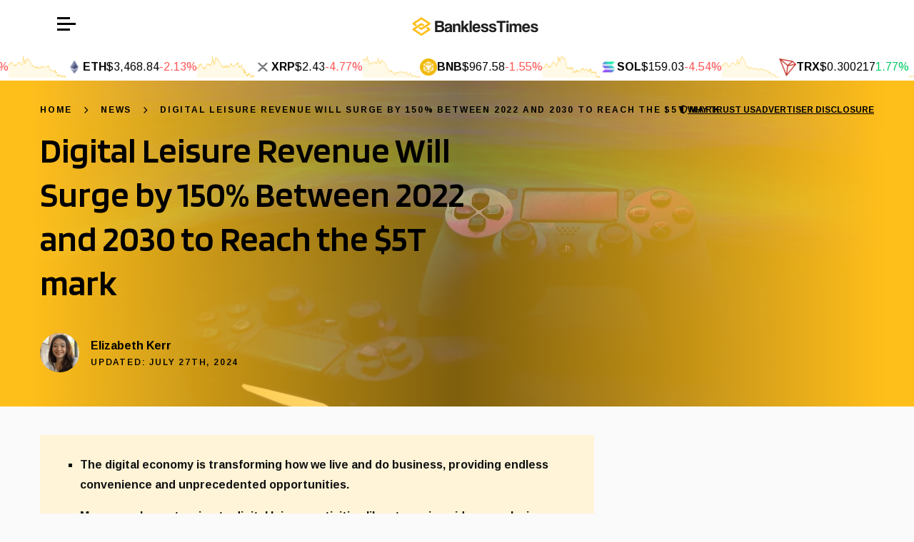

--- FILE ---
content_type: text/html; charset=UTF-8
request_url: https://www.banklesstimes.com/news/2023/02/17/digital-leisure-revenue-will-surge-by-150percent-between-2022-and-2030-to-reach-the-dollar5t-mark/
body_size: 35334
content:
<!DOCTYPE html>
<html lang="en-US">
      <head>
  <meta charset="UTF-8" />
  <meta http-equiv="Content-Security-Policy" content="block-all-mixed-content" />
  <meta name="description" content="" />
  <meta http-equiv="Content-Type" content="text/html; charset=UTF-8" />
  <meta name="viewport" content="width=device-width, initial-scale=1" />
      <!-- Google Tag Manager -->
    <script>(function(w,d,s,l,i){w[l]=w[l]||[];w[l].push({'gtm.start':
    new Date().getTime(),event:'gtm.js'});var f=d.getElementsByTagName(s)[0],
    j=d.createElement(s),dl=l!='dataLayer'?'&l='+l:'';j.async=true;j.src=
    'https://www.googletagmanager.com/gtm.js?id='+i+dl;f.parentNode.insertBefore(j,f);
    })(window,document,'script','dataLayer','GTM-P7JNSGD');</script>
<!-- End Google Tag Manager -->
    <meta name='robots' content='index, follow, max-image-preview:large, max-snippet:-1, max-video-preview:-1' />
	<style>img:is([sizes="auto" i], [sizes^="auto," i]) { contain-intrinsic-size: 3000px 1500px }</style>
	
	<!-- This site is optimized with the Yoast SEO plugin v24.7 - https://yoast.com/wordpress/plugins/seo/ -->
	<title>Digital Leisure Revenue Will Surge by 150% Between 2022 and 2030 to Reach the $5T mark</title>
	<meta name="description" content="Learn how the shift toward digital leisure and property rights impacts real digital revenue growth. Find out why experts predict that it will grow to $5 trillion in 2030." />
	<link rel="canonical" href="https://www.banklesstimes.com/news/2023/02/17/digital-leisure-revenue-will-surge-by-150percent-between-2022-and-2030-to-reach-the-dollar5t-mark/" />
	<meta property="og:locale" content="en_US" />
	<meta property="og:type" content="article" />
	<meta property="og:title" content="Digital Leisure Revenue Will Surge by 150% Between 2022 and 2030 to Reach the $5T mark" />
	<meta property="og:description" content="Learn how the shift toward digital leisure and property rights impacts real digital revenue growth. Find out why experts predict that it will grow to $5 trillion in 2030." />
	<meta property="og:url" content="https://www.banklesstimes.com/news/2023/02/17/digital-leisure-revenue-will-surge-by-150percent-between-2022-and-2030-to-reach-the-dollar5t-mark/" />
	<meta property="og:site_name" content="BanklessTimes" />
	<meta property="article:published_time" content="2023-02-17T13:28:27+00:00" />
	<meta property="article:modified_time" content="2024-07-27T23:13:50+00:00" />
	<meta property="og:image" content="https://www.banklesstimes.com/wp-content/uploads/2024/06/1676640397-game-console-gd05eeecd5_1280.jpg" />
	<meta property="og:image:width" content="1280" />
	<meta property="og:image:height" content="851" />
	<meta property="og:image:type" content="image/jpeg" />
	<meta name="author" content="Elizabeth Kerr" />
	<meta name="twitter:card" content="summary_large_image" />
	<meta name="twitter:label1" content="Written by" />
	<meta name="twitter:data1" content="Elizabeth Kerr" />
	<meta name="twitter:label2" content="Est. reading time" />
	<meta name="twitter:data2" content="2 minutes" />
	<script type="application/ld+json" class="yoast-schema-graph">{"@context":"https://schema.org","@graph":[{"@type":"WebPage","@id":"https://www.banklesstimes.com/news/2023/02/17/digital-leisure-revenue-will-surge-by-150percent-between-2022-and-2030-to-reach-the-dollar5t-mark/","url":"https://www.banklesstimes.com/news/2023/02/17/digital-leisure-revenue-will-surge-by-150percent-between-2022-and-2030-to-reach-the-dollar5t-mark/","name":"Digital Leisure Revenue Will Surge by 150% Between 2022 and 2030 to Reach the $5T mark","isPartOf":{"@id":"https://www.banklesstimes.com/#website"},"primaryImageOfPage":{"@id":"https://www.banklesstimes.com/news/2023/02/17/digital-leisure-revenue-will-surge-by-150percent-between-2022-and-2030-to-reach-the-dollar5t-mark/#primaryimage"},"image":{"@id":"https://www.banklesstimes.com/news/2023/02/17/digital-leisure-revenue-will-surge-by-150percent-between-2022-and-2030-to-reach-the-dollar5t-mark/#primaryimage"},"thumbnailUrl":"https://cdn.banklesstimes.com/bt/content/uploads/2024/06/1676640397-game-console-gd05eeecd5_1280.jpg","datePublished":"2023-02-17T13:28:27+00:00","dateModified":"2024-07-27T23:13:50+00:00","author":{"@id":"https://www.banklesstimes.com/#/schema/person/2915b86962c23c15b44c63aadd9e7979"},"description":"Learn how the shift toward digital leisure and property rights impacts real digital revenue growth. Find out why experts predict that it will grow to $5 trillion in 2030.","breadcrumb":{"@id":"https://www.banklesstimes.com/news/2023/02/17/digital-leisure-revenue-will-surge-by-150percent-between-2022-and-2030-to-reach-the-dollar5t-mark/#breadcrumb"},"inLanguage":"en-US","potentialAction":[{"@type":"ReadAction","target":["https://www.banklesstimes.com/news/2023/02/17/digital-leisure-revenue-will-surge-by-150percent-between-2022-and-2030-to-reach-the-dollar5t-mark/"]}]},{"@type":"ImageObject","inLanguage":"en-US","@id":"https://www.banklesstimes.com/news/2023/02/17/digital-leisure-revenue-will-surge-by-150percent-between-2022-and-2030-to-reach-the-dollar5t-mark/#primaryimage","url":"https://cdn.banklesstimes.com/bt/content/uploads/2024/06/1676640397-game-console-gd05eeecd5_1280.jpg","contentUrl":"https://cdn.banklesstimes.com/bt/content/uploads/2024/06/1676640397-game-console-gd05eeecd5_1280.jpg","width":1280,"height":851},{"@type":"BreadcrumbList","@id":"https://www.banklesstimes.com/news/2023/02/17/digital-leisure-revenue-will-surge-by-150percent-between-2022-and-2030-to-reach-the-dollar5t-mark/#breadcrumb","itemListElement":[{"@type":"ListItem","position":1,"name":"Home","item":"https://www.banklesstimes.com/"},{"@type":"ListItem","position":2,"name":"News","item":"https://www.banklesstimes.com/news/"},{"@type":"ListItem","position":3,"name":"Digital Leisure Revenue Will Surge by 150% Between 2022 and 2030 to Reach the $5T mark"}]},{"@type":"WebSite","@id":"https://www.banklesstimes.com/#website","url":"https://www.banklesstimes.com/","name":"BanklessTimes","description":"","potentialAction":[{"@type":"SearchAction","target":{"@type":"EntryPoint","urlTemplate":"https://www.banklesstimes.com/?s={search_term_string}"},"query-input":{"@type":"PropertyValueSpecification","valueRequired":true,"valueName":"search_term_string"}}],"inLanguage":"en-US"},{"@type":"Person","@id":"https://www.banklesstimes.com/#/schema/person/2915b86962c23c15b44c63aadd9e7979","name":"Elizabeth Kerr","image":{"@type":"ImageObject","inLanguage":"en-US","@id":"https://www.banklesstimes.com/#/schema/person/image/","url":"https://cdn.banklesstimes.com/bt/content/uploads/2024/06/1667488306-1645720069-Elizabeth-Profile.webp","contentUrl":"https://cdn.banklesstimes.com/bt/content/uploads/2024/06/1667488306-1645720069-Elizabeth-Profile.webp","caption":"Elizabeth Kerr"},"description":"Elizabeth is a financial content specialist from Manchester. Her specialities include cryptocurrency, data analysis and financial regulation.","url":"https://www.banklesstimes.com/author/elizabeth-kerr/"}]}</script>
	<!-- / Yoast SEO plugin. -->


<link rel="alternate" type="application/rss+xml" title="BanklessTimes &raquo; Feed" href="https://www.banklesstimes.com/feed/" />
<link rel="alternate" type="application/rss+xml" title="BanklessTimes &raquo; Comments Feed" href="https://www.banklesstimes.com/comments/feed/" />
<script type="text/javascript">
/* <![CDATA[ */
window._wpemojiSettings = {"baseUrl":"https:\/\/s.w.org\/images\/core\/emoji\/15.0.3\/72x72\/","ext":".png","svgUrl":"https:\/\/s.w.org\/images\/core\/emoji\/15.0.3\/svg\/","svgExt":".svg","source":{"concatemoji":"https:\/\/www.banklesstimes.com\/wp-includes\/js\/wp-emoji-release.min.js?ver=6.7.2"}};
/*! This file is auto-generated */
!function(i,n){var o,s,e;function c(e){try{var t={supportTests:e,timestamp:(new Date).valueOf()};sessionStorage.setItem(o,JSON.stringify(t))}catch(e){}}function p(e,t,n){e.clearRect(0,0,e.canvas.width,e.canvas.height),e.fillText(t,0,0);var t=new Uint32Array(e.getImageData(0,0,e.canvas.width,e.canvas.height).data),r=(e.clearRect(0,0,e.canvas.width,e.canvas.height),e.fillText(n,0,0),new Uint32Array(e.getImageData(0,0,e.canvas.width,e.canvas.height).data));return t.every(function(e,t){return e===r[t]})}function u(e,t,n){switch(t){case"flag":return n(e,"\ud83c\udff3\ufe0f\u200d\u26a7\ufe0f","\ud83c\udff3\ufe0f\u200b\u26a7\ufe0f")?!1:!n(e,"\ud83c\uddfa\ud83c\uddf3","\ud83c\uddfa\u200b\ud83c\uddf3")&&!n(e,"\ud83c\udff4\udb40\udc67\udb40\udc62\udb40\udc65\udb40\udc6e\udb40\udc67\udb40\udc7f","\ud83c\udff4\u200b\udb40\udc67\u200b\udb40\udc62\u200b\udb40\udc65\u200b\udb40\udc6e\u200b\udb40\udc67\u200b\udb40\udc7f");case"emoji":return!n(e,"\ud83d\udc26\u200d\u2b1b","\ud83d\udc26\u200b\u2b1b")}return!1}function f(e,t,n){var r="undefined"!=typeof WorkerGlobalScope&&self instanceof WorkerGlobalScope?new OffscreenCanvas(300,150):i.createElement("canvas"),a=r.getContext("2d",{willReadFrequently:!0}),o=(a.textBaseline="top",a.font="600 32px Arial",{});return e.forEach(function(e){o[e]=t(a,e,n)}),o}function t(e){var t=i.createElement("script");t.src=e,t.defer=!0,i.head.appendChild(t)}"undefined"!=typeof Promise&&(o="wpEmojiSettingsSupports",s=["flag","emoji"],n.supports={everything:!0,everythingExceptFlag:!0},e=new Promise(function(e){i.addEventListener("DOMContentLoaded",e,{once:!0})}),new Promise(function(t){var n=function(){try{var e=JSON.parse(sessionStorage.getItem(o));if("object"==typeof e&&"number"==typeof e.timestamp&&(new Date).valueOf()<e.timestamp+604800&&"object"==typeof e.supportTests)return e.supportTests}catch(e){}return null}();if(!n){if("undefined"!=typeof Worker&&"undefined"!=typeof OffscreenCanvas&&"undefined"!=typeof URL&&URL.createObjectURL&&"undefined"!=typeof Blob)try{var e="postMessage("+f.toString()+"("+[JSON.stringify(s),u.toString(),p.toString()].join(",")+"));",r=new Blob([e],{type:"text/javascript"}),a=new Worker(URL.createObjectURL(r),{name:"wpTestEmojiSupports"});return void(a.onmessage=function(e){c(n=e.data),a.terminate(),t(n)})}catch(e){}c(n=f(s,u,p))}t(n)}).then(function(e){for(var t in e)n.supports[t]=e[t],n.supports.everything=n.supports.everything&&n.supports[t],"flag"!==t&&(n.supports.everythingExceptFlag=n.supports.everythingExceptFlag&&n.supports[t]);n.supports.everythingExceptFlag=n.supports.everythingExceptFlag&&!n.supports.flag,n.DOMReady=!1,n.readyCallback=function(){n.DOMReady=!0}}).then(function(){return e}).then(function(){var e;n.supports.everything||(n.readyCallback(),(e=n.source||{}).concatemoji?t(e.concatemoji):e.wpemoji&&e.twemoji&&(t(e.twemoji),t(e.wpemoji)))}))}((window,document),window._wpemojiSettings);
/* ]]> */
</script>
<style id='wp-emoji-styles-inline-css' type='text/css'>

	img.wp-smiley, img.emoji {
		display: inline !important;
		border: none !important;
		box-shadow: none !important;
		height: 1em !important;
		width: 1em !important;
		margin: 0 0.07em !important;
		vertical-align: -0.1em !important;
		background: none !important;
		padding: 0 !important;
	}
</style>
<link rel='stylesheet' id='wp-block-library-css' href='https://www.banklesstimes.com/wp-includes/css/dist/block-library/style.min.css?ver=6.7.2' type='text/css' media='all' />
<style id='safe-svg-svg-icon-style-inline-css' type='text/css'>
.safe-svg-cover{text-align:center}.safe-svg-cover .safe-svg-inside{display:inline-block;max-width:100%}.safe-svg-cover svg{height:100%;max-height:100%;max-width:100%;width:100%}

</style>
<style id='classic-theme-styles-inline-css' type='text/css'>
/*! This file is auto-generated */
.wp-block-button__link{color:#fff;background-color:#32373c;border-radius:9999px;box-shadow:none;text-decoration:none;padding:calc(.667em + 2px) calc(1.333em + 2px);font-size:1.125em}.wp-block-file__button{background:#32373c;color:#fff;text-decoration:none}
</style>
<style id='global-styles-inline-css' type='text/css'>
:root{--wp--preset--aspect-ratio--square: 1;--wp--preset--aspect-ratio--4-3: 4/3;--wp--preset--aspect-ratio--3-4: 3/4;--wp--preset--aspect-ratio--3-2: 3/2;--wp--preset--aspect-ratio--2-3: 2/3;--wp--preset--aspect-ratio--16-9: 16/9;--wp--preset--aspect-ratio--9-16: 9/16;--wp--preset--color--black: #000000;--wp--preset--color--cyan-bluish-gray: #abb8c3;--wp--preset--color--white: #ffffff;--wp--preset--color--pale-pink: #f78da7;--wp--preset--color--vivid-red: #cf2e2e;--wp--preset--color--luminous-vivid-orange: #ff6900;--wp--preset--color--luminous-vivid-amber: #fcb900;--wp--preset--color--light-green-cyan: #7bdcb5;--wp--preset--color--vivid-green-cyan: #00d084;--wp--preset--color--pale-cyan-blue: #8ed1fc;--wp--preset--color--vivid-cyan-blue: #0693e3;--wp--preset--color--vivid-purple: #9b51e0;--wp--preset--gradient--vivid-cyan-blue-to-vivid-purple: linear-gradient(135deg,rgba(6,147,227,1) 0%,rgb(155,81,224) 100%);--wp--preset--gradient--light-green-cyan-to-vivid-green-cyan: linear-gradient(135deg,rgb(122,220,180) 0%,rgb(0,208,130) 100%);--wp--preset--gradient--luminous-vivid-amber-to-luminous-vivid-orange: linear-gradient(135deg,rgba(252,185,0,1) 0%,rgba(255,105,0,1) 100%);--wp--preset--gradient--luminous-vivid-orange-to-vivid-red: linear-gradient(135deg,rgba(255,105,0,1) 0%,rgb(207,46,46) 100%);--wp--preset--gradient--very-light-gray-to-cyan-bluish-gray: linear-gradient(135deg,rgb(238,238,238) 0%,rgb(169,184,195) 100%);--wp--preset--gradient--cool-to-warm-spectrum: linear-gradient(135deg,rgb(74,234,220) 0%,rgb(151,120,209) 20%,rgb(207,42,186) 40%,rgb(238,44,130) 60%,rgb(251,105,98) 80%,rgb(254,248,76) 100%);--wp--preset--gradient--blush-light-purple: linear-gradient(135deg,rgb(255,206,236) 0%,rgb(152,150,240) 100%);--wp--preset--gradient--blush-bordeaux: linear-gradient(135deg,rgb(254,205,165) 0%,rgb(254,45,45) 50%,rgb(107,0,62) 100%);--wp--preset--gradient--luminous-dusk: linear-gradient(135deg,rgb(255,203,112) 0%,rgb(199,81,192) 50%,rgb(65,88,208) 100%);--wp--preset--gradient--pale-ocean: linear-gradient(135deg,rgb(255,245,203) 0%,rgb(182,227,212) 50%,rgb(51,167,181) 100%);--wp--preset--gradient--electric-grass: linear-gradient(135deg,rgb(202,248,128) 0%,rgb(113,206,126) 100%);--wp--preset--gradient--midnight: linear-gradient(135deg,rgb(2,3,129) 0%,rgb(40,116,252) 100%);--wp--preset--font-size--small: 13px;--wp--preset--font-size--medium: 20px;--wp--preset--font-size--large: 36px;--wp--preset--font-size--x-large: 42px;--wp--preset--spacing--20: 0.44rem;--wp--preset--spacing--30: 0.67rem;--wp--preset--spacing--40: 1rem;--wp--preset--spacing--50: 1.5rem;--wp--preset--spacing--60: 2.25rem;--wp--preset--spacing--70: 3.38rem;--wp--preset--spacing--80: 5.06rem;--wp--preset--shadow--natural: 6px 6px 9px rgba(0, 0, 0, 0.2);--wp--preset--shadow--deep: 12px 12px 50px rgba(0, 0, 0, 0.4);--wp--preset--shadow--sharp: 6px 6px 0px rgba(0, 0, 0, 0.2);--wp--preset--shadow--outlined: 6px 6px 0px -3px rgba(255, 255, 255, 1), 6px 6px rgba(0, 0, 0, 1);--wp--preset--shadow--crisp: 6px 6px 0px rgba(0, 0, 0, 1);}:where(.is-layout-flex){gap: 0.5em;}:where(.is-layout-grid){gap: 0.5em;}body .is-layout-flex{display: flex;}.is-layout-flex{flex-wrap: wrap;align-items: center;}.is-layout-flex > :is(*, div){margin: 0;}body .is-layout-grid{display: grid;}.is-layout-grid > :is(*, div){margin: 0;}:where(.wp-block-columns.is-layout-flex){gap: 2em;}:where(.wp-block-columns.is-layout-grid){gap: 2em;}:where(.wp-block-post-template.is-layout-flex){gap: 1.25em;}:where(.wp-block-post-template.is-layout-grid){gap: 1.25em;}.has-black-color{color: var(--wp--preset--color--black) !important;}.has-cyan-bluish-gray-color{color: var(--wp--preset--color--cyan-bluish-gray) !important;}.has-white-color{color: var(--wp--preset--color--white) !important;}.has-pale-pink-color{color: var(--wp--preset--color--pale-pink) !important;}.has-vivid-red-color{color: var(--wp--preset--color--vivid-red) !important;}.has-luminous-vivid-orange-color{color: var(--wp--preset--color--luminous-vivid-orange) !important;}.has-luminous-vivid-amber-color{color: var(--wp--preset--color--luminous-vivid-amber) !important;}.has-light-green-cyan-color{color: var(--wp--preset--color--light-green-cyan) !important;}.has-vivid-green-cyan-color{color: var(--wp--preset--color--vivid-green-cyan) !important;}.has-pale-cyan-blue-color{color: var(--wp--preset--color--pale-cyan-blue) !important;}.has-vivid-cyan-blue-color{color: var(--wp--preset--color--vivid-cyan-blue) !important;}.has-vivid-purple-color{color: var(--wp--preset--color--vivid-purple) !important;}.has-black-background-color{background-color: var(--wp--preset--color--black) !important;}.has-cyan-bluish-gray-background-color{background-color: var(--wp--preset--color--cyan-bluish-gray) !important;}.has-white-background-color{background-color: var(--wp--preset--color--white) !important;}.has-pale-pink-background-color{background-color: var(--wp--preset--color--pale-pink) !important;}.has-vivid-red-background-color{background-color: var(--wp--preset--color--vivid-red) !important;}.has-luminous-vivid-orange-background-color{background-color: var(--wp--preset--color--luminous-vivid-orange) !important;}.has-luminous-vivid-amber-background-color{background-color: var(--wp--preset--color--luminous-vivid-amber) !important;}.has-light-green-cyan-background-color{background-color: var(--wp--preset--color--light-green-cyan) !important;}.has-vivid-green-cyan-background-color{background-color: var(--wp--preset--color--vivid-green-cyan) !important;}.has-pale-cyan-blue-background-color{background-color: var(--wp--preset--color--pale-cyan-blue) !important;}.has-vivid-cyan-blue-background-color{background-color: var(--wp--preset--color--vivid-cyan-blue) !important;}.has-vivid-purple-background-color{background-color: var(--wp--preset--color--vivid-purple) !important;}.has-black-border-color{border-color: var(--wp--preset--color--black) !important;}.has-cyan-bluish-gray-border-color{border-color: var(--wp--preset--color--cyan-bluish-gray) !important;}.has-white-border-color{border-color: var(--wp--preset--color--white) !important;}.has-pale-pink-border-color{border-color: var(--wp--preset--color--pale-pink) !important;}.has-vivid-red-border-color{border-color: var(--wp--preset--color--vivid-red) !important;}.has-luminous-vivid-orange-border-color{border-color: var(--wp--preset--color--luminous-vivid-orange) !important;}.has-luminous-vivid-amber-border-color{border-color: var(--wp--preset--color--luminous-vivid-amber) !important;}.has-light-green-cyan-border-color{border-color: var(--wp--preset--color--light-green-cyan) !important;}.has-vivid-green-cyan-border-color{border-color: var(--wp--preset--color--vivid-green-cyan) !important;}.has-pale-cyan-blue-border-color{border-color: var(--wp--preset--color--pale-cyan-blue) !important;}.has-vivid-cyan-blue-border-color{border-color: var(--wp--preset--color--vivid-cyan-blue) !important;}.has-vivid-purple-border-color{border-color: var(--wp--preset--color--vivid-purple) !important;}.has-vivid-cyan-blue-to-vivid-purple-gradient-background{background: var(--wp--preset--gradient--vivid-cyan-blue-to-vivid-purple) !important;}.has-light-green-cyan-to-vivid-green-cyan-gradient-background{background: var(--wp--preset--gradient--light-green-cyan-to-vivid-green-cyan) !important;}.has-luminous-vivid-amber-to-luminous-vivid-orange-gradient-background{background: var(--wp--preset--gradient--luminous-vivid-amber-to-luminous-vivid-orange) !important;}.has-luminous-vivid-orange-to-vivid-red-gradient-background{background: var(--wp--preset--gradient--luminous-vivid-orange-to-vivid-red) !important;}.has-very-light-gray-to-cyan-bluish-gray-gradient-background{background: var(--wp--preset--gradient--very-light-gray-to-cyan-bluish-gray) !important;}.has-cool-to-warm-spectrum-gradient-background{background: var(--wp--preset--gradient--cool-to-warm-spectrum) !important;}.has-blush-light-purple-gradient-background{background: var(--wp--preset--gradient--blush-light-purple) !important;}.has-blush-bordeaux-gradient-background{background: var(--wp--preset--gradient--blush-bordeaux) !important;}.has-luminous-dusk-gradient-background{background: var(--wp--preset--gradient--luminous-dusk) !important;}.has-pale-ocean-gradient-background{background: var(--wp--preset--gradient--pale-ocean) !important;}.has-electric-grass-gradient-background{background: var(--wp--preset--gradient--electric-grass) !important;}.has-midnight-gradient-background{background: var(--wp--preset--gradient--midnight) !important;}.has-small-font-size{font-size: var(--wp--preset--font-size--small) !important;}.has-medium-font-size{font-size: var(--wp--preset--font-size--medium) !important;}.has-large-font-size{font-size: var(--wp--preset--font-size--large) !important;}.has-x-large-font-size{font-size: var(--wp--preset--font-size--x-large) !important;}
:where(.wp-block-post-template.is-layout-flex){gap: 1.25em;}:where(.wp-block-post-template.is-layout-grid){gap: 1.25em;}
:where(.wp-block-columns.is-layout-flex){gap: 2em;}:where(.wp-block-columns.is-layout-grid){gap: 2em;}
:root :where(.wp-block-pullquote){font-size: 1.5em;line-height: 1.6;}
</style>
<link rel='stylesheet' id='cr-casino-reviews-css' href='https://www.banklesstimes.com/content/plugins/enyo-casino-review/assets/dist/casino-review.css?ver=1761736568' type='text/css' media='all' />
<link rel='stylesheet' id='main-css' href='https://www.banklesstimes.com/content/themes/enyo-theme/dist/main.css?ver=1762443598' type='text/css' media='screen' />
<link rel='stylesheet' id='jquery-lazyloadxt-spinner-css-css' href='//www.banklesstimes.com/content/plugins/a3-lazy-load/assets/css/jquery.lazyloadxt.spinner.css?ver=6.7.2' type='text/css' media='all' />
<script type="text/javascript" src="https://www.banklesstimes.com/wp-includes/js/jquery/jquery.min.js?ver=3.7.1" id="jquery-core-js"></script>
<script type="text/javascript" src="https://www.banklesstimes.com/wp-includes/js/jquery/jquery-migrate.min.js?ver=3.4.1" id="jquery-migrate-js"></script>
<link rel="https://api.w.org/" href="https://www.banklesstimes.com/wp-json/" /><link rel="alternate" title="JSON" type="application/json" href="https://www.banklesstimes.com/wp-json/wp/v2/posts/4194" /><link rel="EditURI" type="application/rsd+xml" title="RSD" href="https://www.banklesstimes.com/xmlrpc.php?rsd" />
<meta name="generator" content="WordPress 6.7.2" />
<link rel='shortlink' href='https://www.banklesstimes.com/?p=4194' />
<link rel="alternate" title="oEmbed (JSON)" type="application/json+oembed" href="https://www.banklesstimes.com/wp-json/oembed/1.0/embed?url=https%3A%2F%2Fwww.banklesstimes.com%2Fnews%2F2023%2F02%2F17%2Fdigital-leisure-revenue-will-surge-by-150percent-between-2022-and-2030-to-reach-the-dollar5t-mark%2F" />
<link rel="alternate" title="oEmbed (XML)" type="text/xml+oembed" href="https://www.banklesstimes.com/wp-json/oembed/1.0/embed?url=https%3A%2F%2Fwww.banklesstimes.com%2Fnews%2F2023%2F02%2F17%2Fdigital-leisure-revenue-will-surge-by-150percent-between-2022-and-2030-to-reach-the-dollar5t-mark%2F&#038;format=xml" />

  <style>
    :root {
      --font-family-heading: 'Blinker', sans-serif;
      --font-family-body: 'Arimo', sans-serif;
      --font-weight-body-regular: 400;--font-weight-body-medium: 600;--font-weight-body-bold: 700;--font-weight-heading-regular: 400;--font-weight-heading-bold: 800;--font-weight-heading-h2: var(--font-weight-heading-bold);--font-size-heading-h1: 50px;--font-size-heading-h2: 32px;--font-size-heading-h3: 26px;--font-size-heading-h4: 22px;--font-size-heading-h5: 20px;--font-size-heading-h6: 18px;--font-size-heading-h1-mobile: 40px;--font-size-heading-h2-mobile: 28px;--font-size-heading-h3-mobile: 24px;--font-size-heading-h4-mobile: 20px;--font-size-heading-h5-mobile: 18px;--font-size-heading-h6-mobile: 16px;--font-size-body-xxxl: 40px;--font-size-body-xxl: 35px;--font-size-body-xl: 26px;--font-size-body-lg: 18px;--font-size-body-md: 16px;--font-size-body-sm: 14px;--font-size-body-xs: 12px;--font-size-body-xxs: 10px;--line-height-body: 1.5;--line-height-spaced: 1.8;--line-height-heading: 1.25;--line-height-content: 1.75;--color-positive: #23E6AA;--color-positive-light: #e6f9f3;--color-negative: #FF4646;--color-negative-light: #ffecec;--color-background: #fafafa;--color-body: #111;--color-body-faded: #bfbfbf;--color-border: #ebebeb;--color-border-accent: #c7c7c7;--color-border-inverse: #3E3E3E;--color-button-default: #fbbd5a;--color-button-default-hover: #f6ae3a;--color-button-default-text: #2b2929;--color-category-header: #e09114;--color-cta: #fbbd5a;--color-cta-accent: #fbbd5a;--color-excerpt: #8a8a8a;--color-excerpt-inverse: #eee;--color-footer: #fafafa;--color-footer-heading: #111111;--color-footer-text: #8a8a8a;--color-hamburger: var(--color-hero-accent);--color-heading: #111111;--color-heading-accent: #333333;--color-heading-border: var(--color-primary);--color-heading-inverse: #fff;--color-highlight: #eba639;--color-icons: #fff;--color-link: #eaa12f;--color-list-marker: var(--color-primary);--color-menu: #040404;--color-menu-hover: var(--color-primary);--color-menu-hover-alt: var(--color-secondary);--color-menu-border: #181818;--color-menu-secondary: #303030;--color-menu-child-background: var(--color-topbar);--color-menu-child-background-mobile: var(--color-menu-child-background);--color-menu-grandchild-background: var(--color-topbar-accent);--color-menu-grandchild-background-mobile: var(--color-menu-grandchild-background);--color-mini-review-accent: #f8f8f8;--color-preheading: #8a8a8a;--color-preheading-inverse: #fafafa;--color-rating-star: #ffb84c;--color-review-hero-button-background: #000;--color-review-hero-button-text: #fff;--color-scorecard: #f3f3f3;--color-scorecard-suffix: #fbbd5a;--color-search-background: #1c1c1c;--color-search-label-background: #878787;--color-search-label-text: #fff;--color-share-button-border: #fbbc5a;--color-share-button-text: var(--color-primary);--color-sidebar-link: #b18514;--color-table-attributes: #f8f8f8;--color-table-label-background: #ffd98e;--color-table-label-text: #1c1c1c;--color-table-score-circle: #108682;--color-table-highlight: #eba639;--color-table-stacked-row: #f8f8f8;--color-topbar: #fff;--color-topbar-accent: var(--color-primary);--color-topbar-links: var(--color-secondary);--color-topbar-links-mobile: var(--color-topbar-links);--color-topbar-links-accent: var(--color-hero-accent);--color-topbar-item-separator: var(--color-border-inverse);--color-topbar-child-link-hover: #fff;--color-topbar-scrolling: #fff;--color-topbar-locale-option: #8a8a8a;--gradient-fade-down: linear-gradient(to bottom, rgba(250, 250, 250, 0.6), var(--color-background));--border-radius: none;--border-radius-button: none;--border-radius-card: none;--box-shadow-button: none;--box-shadow-card: 1px 2px 16px rgba(0, 0, 0, 0.06);--box-shadow-image: 1px 2px 16px rgba(0, 0, 0, 0.25);--box-shadow-popover: rgba(0, 0, 0, 0.3) 0 2px 10px;--spacing-1: 8px;--spacing-2: 16px;--spacing-3: 28px;--spacing-4: 32px;--spacing-5: 40px;--spacing-6: 48px;--spacing-7: 56px;--spacing-8: 64px;--spacing-9: 72px;--spacing-10: 80px;--spacing-11: 88px;--spacing-12: 96px;--spacing-13: 104px;--spacing-14: 112px;--spacing-15: 120px;--spacing-16: 150px;--spacing-17: 200px;--right-sidebar-width: 392px;--left-sidebar-width: 220px;--preheading-margin-bottom: calc(-1 * var(--spacing-2));--section-header-margin-bottom: var(--spacing-4);--dynamic-section: 30px;--dynamic-section-lg: 40px;--color-primary: #FFBF1B;--color-primary-accent: #c39215;--color-primary-light: #fff4d7;--color-secondary: #bf1bff;--color-secondary-accent: #280E54;--color-tertiary: #4dbd43;--color-accent: #3c6380;--color-box: #f0faff;--color-info: #f0faff;--color-info-accent: #4197e2;--color-warning: #fff8ed;--color-warning-accent: #ffac00;--color-hero: var(--color-primary);--color-hero-accent: #000;--color-hero-divider: #e09114;--color-table-header-text: #040404;--gradient: linear-gradient(180deg, #efc298 0%, #f2d89b 70%, transparent 100%);--hero-svg-fill: var(--color-primary);    }
  </style>
<link rel="icon" href="https://cdn.banklesstimes.com/bt/content/uploads/2024/07/cropped-favicon-150x150.png" sizes="32x32" />
<link rel="icon" href="https://cdn.banklesstimes.com/bt/content/uploads/2024/07/cropped-favicon.png" sizes="192x192" />
<link rel="apple-touch-icon" href="https://cdn.banklesstimes.com/bt/content/uploads/2024/07/cropped-favicon.png" />
<meta name="msapplication-TileImage" content="https://cdn.banklesstimes.com/bt/content/uploads/2024/07/cropped-favicon.png" />

  <link rel="preconnect" href="https://fonts.googleapis.com" />
  <link rel="preconnect" href="https://fonts.gstatic.com" crossorigin />
  <link href="https://fonts.googleapis.com/css2?family=Arimo:wght@400..700&family=Blinker:wght@400;600&display=swap" rel="stylesheet" media="screen" />
</head>
      
  <body class="post-template-default single single-post postid-4194 single-format-standard" data-template="base.twig">
    <main>
      
      <header class="sticky transition ease-in-out duration-300 bg-topbar z-20">
                  <div class="flex items-center justify-between px-2 py-1 sm:py-2 lg:px-9 lg:py-[10px]">
            <div x-data="{isOpen: false}" x-on:click.outside="isOpen = false">
              <div x-cloak>
                <nav class="fixed top-0 bottom-0 bg-menu h-screen z-30 w-full flex flex-col
                  text-white text-sm
                  transition-all duration-300 ease-in-out
                  overflow-y-auto p-3
                lg:text-left lg:w-[428px]" x-bind:class="{ 'left-0': isOpen, '-left-[200%]': !isOpen }">
                  <div class="relative flex items-center z-1 mb-4">
                                          <img src="https://www.banklesstimes.com/content/uploads/2024/08/banklesstimes-com-for-dark.svg" alt="BanklessTimes" class="h-[30px] mx-auto" width="200" height="30" />
                                        <button x-on:click="isOpen = false">
                      <i class="fa-solid fa-xmark text-white text-[20px]"></i>
                    </button>
                  </div>
                  <div class="flex-1 text-lg">
                                          <div class="relative" x-data="{isOpen: false}">
  <a href="javascript:void(0);" class="group border-b border-menu-border py-2  font-body-bold  flex items-center underline-offset-4 px-2 lg:hover:bg-menu-border" x-on:click="isOpen = !isOpen" x-bind:class="{
      'bg-menu-border rounded-t': isOpen,
      'rounded': !isOpen
    }"
    role="button"    >
    <span class="flex-1 ">
      Crypto News
    </span>
          <i class="fa-solid fa-angle-down ml-2 no-underline" x-bind:class="isOpen ? 'rotate-180' : ''"></i>
      </a>
      <div class="pb-2" x-bind:class="{
        'block bg-menu-border rounded-b pl-4': isOpen,
        'hidden': !isOpen
      }">
              <div class="relative" x-data="{isOpen: false}">
  <a href="https://www.banklesstimes.com/articles/" class="group py-1  font-body-medium text-md  flex items-center underline-offset-4 px-2 lg:hover:bg-menu-border" x-on:click="isOpen = !isOpen" x-bind:class="{
      'bg-menu-border rounded-t': isOpen,
      'rounded': !isOpen
    }"
        >
    <span class="flex-1 group-hover:underline ">
      Latest News
    </span>
      </a>
  </div>
              <div class="relative" x-data="{isOpen: false}">
  <a href="https://www.banklesstimes.com/tag/bitcoin/" class="group py-1  font-body-medium text-md  flex items-center underline-offset-4 px-2 lg:hover:bg-menu-border" x-on:click="isOpen = !isOpen" x-bind:class="{
      'bg-menu-border rounded-t': isOpen,
      'rounded': !isOpen
    }"
        >
    <span class="flex-1 group-hover:underline ">
      Bitcoin News
    </span>
      </a>
  </div>
              <div class="relative" x-data="{isOpen: false}">
  <a href="/tag/altcoins" class="group py-1  font-body-medium text-md  flex items-center underline-offset-4 px-2 lg:hover:bg-menu-border" x-on:click="isOpen = !isOpen" x-bind:class="{
      'bg-menu-border rounded-t': isOpen,
      'rounded': !isOpen
    }"
        >
    <span class="flex-1 group-hover:underline ">
      Altcoin News
    </span>
      </a>
  </div>
          </div>
  </div>
                                          <div class="relative" x-data="{isOpen: false}">
  <a href="javascript:void(0);" class="group border-b border-menu-border py-2  font-body-bold  flex items-center underline-offset-4 px-2 lg:hover:bg-menu-border" x-on:click="isOpen = !isOpen" x-bind:class="{
      'bg-menu-border rounded-t': isOpen,
      'rounded': !isOpen
    }"
    role="button"    >
    <span class="flex-1 ">
      Compare
    </span>
          <i class="fa-solid fa-angle-down ml-2 no-underline" x-bind:class="isOpen ? 'rotate-180' : ''"></i>
      </a>
      <div class="pb-2" x-bind:class="{
        'block bg-menu-border rounded-b pl-4': isOpen,
        'hidden': !isOpen
      }">
              <div class="relative" x-data="{isOpen: false}">
  <a href="https://www.banklesstimes.com/brokers/" class="group py-1  font-body-medium text-md  flex items-center underline-offset-4 px-2 lg:hover:bg-menu-border" x-on:click="isOpen = !isOpen" x-bind:class="{
      'bg-menu-border rounded-t': isOpen,
      'rounded': !isOpen
    }"
        >
    <span class="flex-1 group-hover:underline ">
      Brokers
    </span>
      </a>
  </div>
              <div class="relative" x-data="{isOpen: false}">
  <a href="https://www.banklesstimes.com/cryptocurrency/exchanges/" class="group py-1  font-body-medium text-md  flex items-center underline-offset-4 px-2 lg:hover:bg-menu-border" x-on:click="isOpen = !isOpen" x-bind:class="{
      'bg-menu-border rounded-t': isOpen,
      'rounded': !isOpen
    }"
        >
    <span class="flex-1 group-hover:underline ">
      Exchanges
    </span>
      </a>
  </div>
              <div class="relative" x-data="{isOpen: false}">
  <a href="https://www.banklesstimes.com/cryptocurrency/wallets/" class="group py-1  font-body-medium text-md  flex items-center underline-offset-4 px-2 lg:hover:bg-menu-border" x-on:click="isOpen = !isOpen" x-bind:class="{
      'bg-menu-border rounded-t': isOpen,
      'rounded': !isOpen
    }"
        >
    <span class="flex-1 group-hover:underline ">
      Wallets
    </span>
      </a>
  </div>
              <div class="relative" x-data="{isOpen: false}">
  <a href="https://www.banklesstimes.com/cryptocurrency/cryptocurrency-apps/" class="group py-1  font-body-medium text-md  flex items-center underline-offset-4 px-2 lg:hover:bg-menu-border" x-on:click="isOpen = !isOpen" x-bind:class="{
      'bg-menu-border rounded-t': isOpen,
      'rounded': !isOpen
    }"
        >
    <span class="flex-1 group-hover:underline ">
      Apps
    </span>
      </a>
  </div>
              <div class="relative" x-data="{isOpen: false}">
  <a href="https://www.banklesstimes.com/cryptocurrency/best-telegram-crypto-groups/" class="group py-1  font-body-medium text-md  flex items-center underline-offset-4 px-2 lg:hover:bg-menu-border" x-on:click="isOpen = !isOpen" x-bind:class="{
      'bg-menu-border rounded-t': isOpen,
      'rounded': !isOpen
    }"
        >
    <span class="flex-1 group-hover:underline ">
      Best Telegram Crypto Groups
    </span>
      </a>
  </div>
          </div>
  </div>
                                          <div class="relative" x-data="{isOpen: false}">
  <a href="https://www.banklesstimes.com/crypto-presales/" class="group border-b border-menu-border py-2  font-body-bold  flex items-center underline-offset-4 px-2 lg:hover:bg-menu-border" x-on:click="isOpen = !isOpen" x-bind:class="{
      'bg-menu-border rounded-t': isOpen,
      'rounded': !isOpen
    }"
        >
    <span class="flex-1 ">
      Best Crypto Presales
    </span>
      </a>
  </div>
                                          <div class="relative" x-data="{isOpen: false}">
  <a href="javascript:void(0);" class="group border-b border-menu-border py-2  font-body-bold  flex items-center underline-offset-4 px-2 lg:hover:bg-menu-border" x-on:click="isOpen = !isOpen" x-bind:class="{
      'bg-menu-border rounded-t': isOpen,
      'rounded': !isOpen
    }"
    role="button"    >
    <span class="flex-1 ">
      Best Cryptos to Buy
    </span>
          <i class="fa-solid fa-angle-down ml-2 no-underline" x-bind:class="isOpen ? 'rotate-180' : ''"></i>
      </a>
      <div class="pb-2" x-bind:class="{
        'block bg-menu-border rounded-b pl-4': isOpen,
        'hidden': !isOpen
      }">
              <div class="relative" x-data="{isOpen: false}">
  <a href="https://www.banklesstimes.com/cryptocurrency/best/" class="group py-1  font-body-medium text-md  flex items-center underline-offset-4 px-2 lg:hover:bg-menu-border" x-on:click="isOpen = !isOpen" x-bind:class="{
      'bg-menu-border rounded-t': isOpen,
      'rounded': !isOpen
    }"
        >
    <span class="flex-1 group-hover:underline ">
      10 Best Cryptos to Buy
    </span>
      </a>
  </div>
              <div class="relative" x-data="{isOpen: false}">
  <a href="https://www.banklesstimes.com/cryptocurrency/best-ai-cryptos/" class="group py-1  font-body-medium text-md  flex items-center underline-offset-4 px-2 lg:hover:bg-menu-border" x-on:click="isOpen = !isOpen" x-bind:class="{
      'bg-menu-border rounded-t': isOpen,
      'rounded': !isOpen
    }"
        >
    <span class="flex-1 group-hover:underline ">
      Best AI Cryptos to Buy
    </span>
      </a>
  </div>
              <div class="relative" x-data="{isOpen: false}">
  <a href="https://www.banklesstimes.com/cryptocurrency/best-long-term-crypto/" class="group py-1  font-body-medium text-md  flex items-center underline-offset-4 px-2 lg:hover:bg-menu-border" x-on:click="isOpen = !isOpen" x-bind:class="{
      'bg-menu-border rounded-t': isOpen,
      'rounded': !isOpen
    }"
        >
    <span class="flex-1 group-hover:underline ">
      Best Long-Term Crypto Investments
    </span>
      </a>
  </div>
              <div class="relative" x-data="{isOpen: false}">
  <a href="https://www.banklesstimes.com/cryptocurrency/best-solana-sol-memecoins/" class="group py-1  font-body-medium text-md  flex items-center underline-offset-4 px-2 lg:hover:bg-menu-border" x-on:click="isOpen = !isOpen" x-bind:class="{
      'bg-menu-border rounded-t': isOpen,
      'rounded': !isOpen
    }"
        >
    <span class="flex-1 group-hover:underline ">
      Best Solana Memecoins to Buy
    </span>
      </a>
  </div>
              <div class="relative" x-data="{isOpen: false}">
  <a href="https://www.banklesstimes.com/cryptocurrency/best-erc20-tokens/" class="group py-1  font-body-medium text-md  flex items-center underline-offset-4 px-2 lg:hover:bg-menu-border" x-on:click="isOpen = !isOpen" x-bind:class="{
      'bg-menu-border rounded-t': isOpen,
      'rounded': !isOpen
    }"
        >
    <span class="flex-1 group-hover:underline ">
      Best ERC20 Tokens to Buy
    </span>
      </a>
  </div>
              <div class="relative" x-data="{isOpen: false}">
  <a href="https://www.banklesstimes.com/cryptocurrency/best-base-memecoins/" class="group py-1  font-body-medium text-md  flex items-center underline-offset-4 px-2 lg:hover:bg-menu-border" x-on:click="isOpen = !isOpen" x-bind:class="{
      'bg-menu-border rounded-t': isOpen,
      'rounded': !isOpen
    }"
        >
    <span class="flex-1 group-hover:underline ">
      Best Base Memecoins to Buy
    </span>
      </a>
  </div>
          </div>
  </div>
                                          <div class="relative" x-data="{isOpen: false}">
  <a href="javascript:void(0);" class="group border-b border-menu-border py-2  font-body-bold  flex items-center underline-offset-4 px-2 lg:hover:bg-menu-border" x-on:click="isOpen = !isOpen" x-bind:class="{
      'bg-menu-border rounded-t': isOpen,
      'rounded': !isOpen
    }"
    role="button"    >
    <span class="flex-1 ">
      Top Coins
    </span>
          <i class="fa-solid fa-angle-down ml-2 no-underline" x-bind:class="isOpen ? 'rotate-180' : ''"></i>
      </a>
      <div class="pb-2" x-bind:class="{
        'block bg-menu-border rounded-b pl-4': isOpen,
        'hidden': !isOpen
      }">
              <div class="relative" x-data="{isOpen: false}">
  <a href="https://www.banklesstimes.com/cryptocurrency/buy/" class="group py-1  font-body-medium text-md  flex items-center underline-offset-4 px-2 lg:hover:bg-menu-border" x-on:click="isOpen = !isOpen" x-bind:class="{
      'bg-menu-border rounded-t': isOpen,
      'rounded': !isOpen
    }"
        >
    <span class="flex-1 group-hover:underline ">
      How to Buy Cryptocurrency
    </span>
      </a>
  </div>
              <div class="relative" x-data="{isOpen: false}">
  <a href="https://www.banklesstimes.com/cryptocurrency/bitcoin/buy-bitcoin/" class="group py-1  font-body-medium text-md  flex items-center underline-offset-4 px-2 lg:hover:bg-menu-border" x-on:click="isOpen = !isOpen" x-bind:class="{
      'bg-menu-border rounded-t': isOpen,
      'rounded': !isOpen
    }"
        >
    <span class="flex-1 group-hover:underline ">
      How to Buy Bitcoin
    </span>
      </a>
  </div>
              <div class="relative" x-data="{isOpen: false}">
  <a href="https://www.banklesstimes.com/cryptocurrency/ethereum/buy/" class="group py-1  font-body-medium text-md  flex items-center underline-offset-4 px-2 lg:hover:bg-menu-border" x-on:click="isOpen = !isOpen" x-bind:class="{
      'bg-menu-border rounded-t': isOpen,
      'rounded': !isOpen
    }"
        >
    <span class="flex-1 group-hover:underline ">
      How to Buy Ethereum
    </span>
      </a>
  </div>
              <div class="relative" x-data="{isOpen: false}">
  <a href="https://www.banklesstimes.com/cryptocurrency/dogecoin/buy/" class="group py-1  font-body-medium text-md  flex items-center underline-offset-4 px-2 lg:hover:bg-menu-border" x-on:click="isOpen = !isOpen" x-bind:class="{
      'bg-menu-border rounded-t': isOpen,
      'rounded': !isOpen
    }"
        >
    <span class="flex-1 group-hover:underline ">
      How to Buy Dogecoin
    </span>
      </a>
  </div>
              <div class="relative" x-data="{isOpen: false}">
  <a href="https://www.banklesstimes.com/cryptocurrency/xrp/buy/" class="group py-1  font-body-medium text-md  flex items-center underline-offset-4 px-2 lg:hover:bg-menu-border" x-on:click="isOpen = !isOpen" x-bind:class="{
      'bg-menu-border rounded-t': isOpen,
      'rounded': !isOpen
    }"
        >
    <span class="flex-1 group-hover:underline ">
      How to Buy Ripple
    </span>
      </a>
  </div>
              <div class="relative" x-data="{isOpen: false}">
  <a href="https://www.banklesstimes.com/cryptocurrency/solana/buy/" class="group py-1  font-body-medium text-md  flex items-center underline-offset-4 px-2 lg:hover:bg-menu-border" x-on:click="isOpen = !isOpen" x-bind:class="{
      'bg-menu-border rounded-t': isOpen,
      'rounded': !isOpen
    }"
        >
    <span class="flex-1 group-hover:underline ">
      How to Buy Solana
    </span>
      </a>
  </div>
              <div class="relative" x-data="{isOpen: false}">
  <a href="https://www.banklesstimes.com/cryptocurrency/cardano/buy/" class="group py-1  font-body-medium text-md  flex items-center underline-offset-4 px-2 lg:hover:bg-menu-border" x-on:click="isOpen = !isOpen" x-bind:class="{
      'bg-menu-border rounded-t': isOpen,
      'rounded': !isOpen
    }"
        >
    <span class="flex-1 group-hover:underline ">
      How to Buy Cardano
    </span>
      </a>
  </div>
              <div class="relative" x-data="{isOpen: false}">
  <a href="https://www.banklesstimes.com/cryptocurrency/shiba-inu/buy/" class="group py-1  font-body-medium text-md  flex items-center underline-offset-4 px-2 lg:hover:bg-menu-border" x-on:click="isOpen = !isOpen" x-bind:class="{
      'bg-menu-border rounded-t': isOpen,
      'rounded': !isOpen
    }"
        >
    <span class="flex-1 group-hover:underline ">
      How to Buy Shiba Inu
    </span>
      </a>
  </div>
              <div class="relative" x-data="{isOpen: false}">
  <a href="https://www.banklesstimes.com/cryptocurrency/chainlink/buy/" class="group py-1  font-body-medium text-md  flex items-center underline-offset-4 px-2 lg:hover:bg-menu-border" x-on:click="isOpen = !isOpen" x-bind:class="{
      'bg-menu-border rounded-t': isOpen,
      'rounded': !isOpen
    }"
        >
    <span class="flex-1 group-hover:underline ">
      How to Buy Chainlink
    </span>
      </a>
  </div>
              <div class="relative" x-data="{isOpen: false}">
  <a href="https://www.banklesstimes.com/cryptocurrency/buy/ton/" class="group py-1  font-body-medium text-md  flex items-center underline-offset-4 px-2 lg:hover:bg-menu-border" x-on:click="isOpen = !isOpen" x-bind:class="{
      'bg-menu-border rounded-t': isOpen,
      'rounded': !isOpen
    }"
        >
    <span class="flex-1 group-hover:underline ">
      How To Buy Toncoin
    </span>
      </a>
  </div>
              <div class="relative" x-data="{isOpen: false}">
  <a href="javascript:void(0);" class="group py-1  font-body-medium text-md  flex items-center underline-offset-4 px-2 lg:hover:bg-menu-border" x-on:click="isOpen = !isOpen" x-bind:class="{
      'bg-menu-border rounded-t': isOpen,
      'rounded': !isOpen
    }"
    role="button"    >
    <span class="flex-1 group-hover:underline ">
      How to Trade Crypto
    </span>
          <i class="fa-solid fa-angle-down ml-2 no-underline" x-bind:class="isOpen ? 'rotate-180' : ''"></i>
      </a>
      <div class="" x-bind:class="{
        'block bg-menu-border rounded-b pl-4': isOpen,
        'hidden': !isOpen
      }">
              <div class="relative" x-data="{isOpen: false}">
  <a href="https://www.banklesstimes.com/cryptocurrency/bitcoin/trading/" class="group py-1  font-body-medium text-md  flex items-center underline-offset-4 px-2 lg:hover:bg-menu-border" x-on:click="isOpen = !isOpen" x-bind:class="{
      'bg-menu-border rounded-t': isOpen,
      'rounded': !isOpen
    }"
        >
    <span class="flex-1 group-hover:underline ">
      How to Trade Bitcoin
    </span>
      </a>
  </div>
              <div class="relative" x-data="{isOpen: false}">
  <a href="https://www.banklesstimes.com/cryptocurrency/ethereum/trading/" class="group py-1  font-body-medium text-md  flex items-center underline-offset-4 px-2 lg:hover:bg-menu-border" x-on:click="isOpen = !isOpen" x-bind:class="{
      'bg-menu-border rounded-t': isOpen,
      'rounded': !isOpen
    }"
        >
    <span class="flex-1 group-hover:underline ">
      How to Trade Ethereum
    </span>
      </a>
  </div>
          </div>
  </div>
          </div>
  </div>
                                          <div class="relative" x-data="{isOpen: false}">
  <a href="javascript:void(0);" class="group border-b border-menu-border py-2  font-body-bold  flex items-center underline-offset-4 px-2 lg:hover:bg-menu-border" x-on:click="isOpen = !isOpen" x-bind:class="{
      'bg-menu-border rounded-t': isOpen,
      'rounded': !isOpen
    }"
    role="button"    >
    <span class="flex-1 ">
      Price Predictions
    </span>
          <i class="fa-solid fa-angle-down ml-2 no-underline" x-bind:class="isOpen ? 'rotate-180' : ''"></i>
      </a>
      <div class="pb-2" x-bind:class="{
        'block bg-menu-border rounded-b pl-4': isOpen,
        'hidden': !isOpen
      }">
              <div class="relative" x-data="{isOpen: false}">
  <a href="https://www.banklesstimes.com/cryptocurrency/bitcoin/price-prediction/" class="group py-1  font-body-medium text-md  flex items-center underline-offset-4 px-2 lg:hover:bg-menu-border" x-on:click="isOpen = !isOpen" x-bind:class="{
      'bg-menu-border rounded-t': isOpen,
      'rounded': !isOpen
    }"
        >
    <span class="flex-1 group-hover:underline ">
      Bitcoin Price Prediction
    </span>
      </a>
  </div>
              <div class="relative" x-data="{isOpen: false}">
  <a href="https://www.banklesstimes.com/cryptocurrency/ethereum/price-prediction/" class="group py-1  font-body-medium text-md  flex items-center underline-offset-4 px-2 lg:hover:bg-menu-border" x-on:click="isOpen = !isOpen" x-bind:class="{
      'bg-menu-border rounded-t': isOpen,
      'rounded': !isOpen
    }"
        >
    <span class="flex-1 group-hover:underline ">
      Ethereum Price Prediction
    </span>
      </a>
  </div>
              <div class="relative" x-data="{isOpen: false}">
  <a href="https://www.banklesstimes.com/cryptocurrency/xrp/price-prediction/" class="group py-1  font-body-medium text-md  flex items-center underline-offset-4 px-2 lg:hover:bg-menu-border" x-on:click="isOpen = !isOpen" x-bind:class="{
      'bg-menu-border rounded-t': isOpen,
      'rounded': !isOpen
    }"
        >
    <span class="flex-1 group-hover:underline ">
      XRP Price Prediction
    </span>
      </a>
  </div>
              <div class="relative" x-data="{isOpen: false}">
  <a href="https://www.banklesstimes.com/cryptocurrency/solana/price-prediction/" class="group py-1  font-body-medium text-md  flex items-center underline-offset-4 px-2 lg:hover:bg-menu-border" x-on:click="isOpen = !isOpen" x-bind:class="{
      'bg-menu-border rounded-t': isOpen,
      'rounded': !isOpen
    }"
        >
    <span class="flex-1 group-hover:underline ">
      Solana Price Prediction
    </span>
      </a>
  </div>
              <div class="relative" x-data="{isOpen: false}">
  <a href="https://www.banklesstimes.com/cryptocurrency/polkadot/price-prediction/" class="group py-1  font-body-medium text-md  flex items-center underline-offset-4 px-2 lg:hover:bg-menu-border" x-on:click="isOpen = !isOpen" x-bind:class="{
      'bg-menu-border rounded-t': isOpen,
      'rounded': !isOpen
    }"
        >
    <span class="flex-1 group-hover:underline ">
      Polkadot Price Prediction
    </span>
      </a>
  </div>
              <div class="relative" x-data="{isOpen: false}">
  <a href="https://www.banklesstimes.com/cryptocurrency/filecoin/price-prediction/" class="group py-1  font-body-medium text-md  flex items-center underline-offset-4 px-2 lg:hover:bg-menu-border" x-on:click="isOpen = !isOpen" x-bind:class="{
      'bg-menu-border rounded-t': isOpen,
      'rounded': !isOpen
    }"
        >
    <span class="flex-1 group-hover:underline ">
      Filecoin Price Prediction
    </span>
      </a>
  </div>
              <div class="relative" x-data="{isOpen: false}">
  <a href="https://www.banklesstimes.com/cryptocurrency/dogecoin/price-prediction/" class="group py-1  font-body-medium text-md  flex items-center underline-offset-4 px-2 lg:hover:bg-menu-border" x-on:click="isOpen = !isOpen" x-bind:class="{
      'bg-menu-border rounded-t': isOpen,
      'rounded': !isOpen
    }"
        >
    <span class="flex-1 group-hover:underline ">
      Dogecoin Price Prediction
    </span>
      </a>
  </div>
              <div class="relative" x-data="{isOpen: false}">
  <a href="https://www.banklesstimes.com/cryptocurrency/chainlink/price-prediction/" class="group py-1  font-body-medium text-md  flex items-center underline-offset-4 px-2 lg:hover:bg-menu-border" x-on:click="isOpen = !isOpen" x-bind:class="{
      'bg-menu-border rounded-t': isOpen,
      'rounded': !isOpen
    }"
        >
    <span class="flex-1 group-hover:underline ">
      Chainlink Price Prediction
    </span>
      </a>
  </div>
              <div class="relative" x-data="{isOpen: false}">
  <a href="https://www.banklesstimes.com/cryptocurrency/cardano/price-prediction/" class="group py-1  font-body-medium text-md  flex items-center underline-offset-4 px-2 lg:hover:bg-menu-border" x-on:click="isOpen = !isOpen" x-bind:class="{
      'bg-menu-border rounded-t': isOpen,
      'rounded': !isOpen
    }"
        >
    <span class="flex-1 group-hover:underline ">
      Cardano (ADA) Price Prediction
    </span>
      </a>
  </div>
              <div class="relative" x-data="{isOpen: false}">
  <a href="https://www.banklesstimes.com/cryptocurrency/litecoin/price-prediction/" class="group py-1  font-body-medium text-md  flex items-center underline-offset-4 px-2 lg:hover:bg-menu-border" x-on:click="isOpen = !isOpen" x-bind:class="{
      'bg-menu-border rounded-t': isOpen,
      'rounded': !isOpen
    }"
        >
    <span class="flex-1 group-hover:underline ">
      Litecoin Price Prediction
    </span>
      </a>
  </div>
          </div>
  </div>
                                          <div class="relative" x-data="{isOpen: false}">
  <a href="javascript:void(0);" class="group border-b border-menu-border py-2  font-body-bold  flex items-center underline-offset-4 px-2 lg:hover:bg-menu-border" x-on:click="isOpen = !isOpen" x-bind:class="{
      'bg-menu-border rounded-t': isOpen,
      'rounded': !isOpen
    }"
    role="button"    >
    <span class="flex-1 ">
      Learn
    </span>
          <i class="fa-solid fa-angle-down ml-2 no-underline" x-bind:class="isOpen ? 'rotate-180' : ''"></i>
      </a>
      <div class="pb-2" x-bind:class="{
        'block bg-menu-border rounded-b pl-4': isOpen,
        'hidden': !isOpen
      }">
              <div class="relative" x-data="{isOpen: false}">
  <a href="https://www.banklesstimes.com/cryptocurrency/bitcoin/mining/" class="group py-1  font-body-medium text-md  flex items-center underline-offset-4 px-2 lg:hover:bg-menu-border" x-on:click="isOpen = !isOpen" x-bind:class="{
      'bg-menu-border rounded-t': isOpen,
      'rounded': !isOpen
    }"
        >
    <span class="flex-1 group-hover:underline ">
      What is Bitcoin Mining?
    </span>
      </a>
  </div>
              <div class="relative" x-data="{isOpen: false}">
  <a href="https://www.banklesstimes.com/cryptocurrency/crypto-staking/" class="group py-1  font-body-medium text-md  flex items-center underline-offset-4 px-2 lg:hover:bg-menu-border" x-on:click="isOpen = !isOpen" x-bind:class="{
      'bg-menu-border rounded-t': isOpen,
      'rounded': !isOpen
    }"
        >
    <span class="flex-1 group-hover:underline ">
      What is Crypto Staking?
    </span>
      </a>
  </div>
              <div class="relative" x-data="{isOpen: false}">
  <a href="https://www.banklesstimes.com/cryptocurrency/bitcoin/what-is-bitcoin-halving/" class="group py-1  font-body-medium text-md  flex items-center underline-offset-4 px-2 lg:hover:bg-menu-border" x-on:click="isOpen = !isOpen" x-bind:class="{
      'bg-menu-border rounded-t': isOpen,
      'rounded': !isOpen
    }"
        >
    <span class="flex-1 group-hover:underline ">
      What Is Bitcoin Halving?
    </span>
      </a>
  </div>
              <div class="relative" x-data="{isOpen: false}">
  <a href="https://www.banklesstimes.com/cryptocurrency/what-is-a-bull-run-in-crypto/" class="group py-1  font-body-medium text-md  flex items-center underline-offset-4 px-2 lg:hover:bg-menu-border" x-on:click="isOpen = !isOpen" x-bind:class="{
      'bg-menu-border rounded-t': isOpen,
      'rounded': !isOpen
    }"
        >
    <span class="flex-1 group-hover:underline ">
      What Are Bull Markets And Bull Runs In Crypto?
    </span>
      </a>
  </div>
              <div class="relative" x-data="{isOpen: false}">
  <a href="https://www.banklesstimes.com/blockchain/how-do-smart-contracts-work/" class="group py-1  font-body-medium text-md  flex items-center underline-offset-4 px-2 lg:hover:bg-menu-border" x-on:click="isOpen = !isOpen" x-bind:class="{
      'bg-menu-border rounded-t': isOpen,
      'rounded': !isOpen
    }"
        >
    <span class="flex-1 group-hover:underline ">
      What Are Smart Contracts?
    </span>
      </a>
  </div>
              <div class="relative" x-data="{isOpen: false}">
  <a href="https://www.banklesstimes.com/cryptocurrency/what-are-utility-tokens/" class="group py-1  font-body-medium text-md  flex items-center underline-offset-4 px-2 lg:hover:bg-menu-border" x-on:click="isOpen = !isOpen" x-bind:class="{
      'bg-menu-border rounded-t': isOpen,
      'rounded': !isOpen
    }"
        >
    <span class="flex-1 group-hover:underline ">
      What are Utility Tokens?
    </span>
      </a>
  </div>
              <div class="relative" x-data="{isOpen: false}">
  <a href="https://www.banklesstimes.com/blockchain/" class="group py-1  font-body-medium text-md  flex items-center underline-offset-4 px-2 lg:hover:bg-menu-border" x-on:click="isOpen = !isOpen" x-bind:class="{
      'bg-menu-border rounded-t': isOpen,
      'rounded': !isOpen
    }"
        >
    <span class="flex-1 group-hover:underline ">
      What is Blockchain and How Does it Work?
    </span>
      </a>
  </div>
              <div class="relative" x-data="{isOpen: false}">
  <a href="https://www.banklesstimes.com/cryptocurrency/paying-tax-on-cryptocurrency/" class="group py-1  font-body-medium text-md  flex items-center underline-offset-4 px-2 lg:hover:bg-menu-border" x-on:click="isOpen = !isOpen" x-bind:class="{
      'bg-menu-border rounded-t': isOpen,
      'rounded': !isOpen
    }"
        >
    <span class="flex-1 group-hover:underline ">
      Paying Tax on Cryptocurrency
    </span>
      </a>
  </div>
              <div class="relative" x-data="{isOpen: false}">
  <a href="https://www.banklesstimes.com/cryptocurrency/what-are-private-keys/" class="group py-1  font-body-medium text-md  flex items-center underline-offset-4 px-2 lg:hover:bg-menu-border" x-on:click="isOpen = !isOpen" x-bind:class="{
      'bg-menu-border rounded-t': isOpen,
      'rounded': !isOpen
    }"
        >
    <span class="flex-1 group-hover:underline ">
      What Are Public and Private Keys?
    </span>
      </a>
  </div>
              <div class="relative" x-data="{isOpen: false}">
  <a href="https://www.banklesstimes.com/crypto-terms/" class="group py-1  font-body-medium text-md  flex items-center underline-offset-4 px-2 lg:hover:bg-menu-border" x-on:click="isOpen = !isOpen" x-bind:class="{
      'bg-menu-border rounded-t': isOpen,
      'rounded': !isOpen
    }"
        >
    <span class="flex-1 group-hover:underline ">
      Crypto Glossary
    </span>
      </a>
  </div>
          </div>
  </div>
                                          <div class="relative" x-data="{isOpen: false}">
  <a href="javascript:void(0);" class="group border-b border-menu-border py-2  font-body-bold  flex items-center underline-offset-4 px-2 lg:hover:bg-menu-border" x-on:click="isOpen = !isOpen" x-bind:class="{
      'bg-menu-border rounded-t': isOpen,
      'rounded': !isOpen
    }"
    role="button"    >
    <span class="flex-1 ">
      Crypto Gambling
    </span>
          <i class="fa-solid fa-angle-down ml-2 no-underline" x-bind:class="isOpen ? 'rotate-180' : ''"></i>
      </a>
      <div class="pb-2" x-bind:class="{
        'block bg-menu-border rounded-b pl-4': isOpen,
        'hidden': !isOpen
      }">
              <div class="relative" x-data="{isOpen: false}">
  <a href="javascript:void(0);" class="group py-1  font-body-medium text-md  flex items-center underline-offset-4 px-2 lg:hover:bg-menu-border" x-on:click="isOpen = !isOpen" x-bind:class="{
      'bg-menu-border rounded-t': isOpen,
      'rounded': !isOpen
    }"
    role="button"    >
    <span class="flex-1 group-hover:underline ">
      Find a Crypto Casino
    </span>
          <i class="fa-solid fa-angle-down ml-2 no-underline" x-bind:class="isOpen ? 'rotate-180' : ''"></i>
      </a>
      <div class="" x-bind:class="{
        'block bg-menu-border rounded-b pl-4': isOpen,
        'hidden': !isOpen
      }">
              <div class="relative" x-data="{isOpen: false}">
  <a href="https://www.banklesstimes.com/crypto-gambling/" class="group py-1  font-body-medium text-md  flex items-center underline-offset-4 px-2 lg:hover:bg-menu-border" x-on:click="isOpen = !isOpen" x-bind:class="{
      'bg-menu-border rounded-t': isOpen,
      'rounded': !isOpen
    }"
        >
    <span class="flex-1 group-hover:underline ">
      Best Crypto Casinos
    </span>
      </a>
  </div>
              <div class="relative" x-data="{isOpen: false}">
  <a href="https://www.banklesstimes.com/crypto-gambling/bitcoin-casinos/" class="group py-1  font-body-medium text-md  flex items-center underline-offset-4 px-2 lg:hover:bg-menu-border" x-on:click="isOpen = !isOpen" x-bind:class="{
      'bg-menu-border rounded-t': isOpen,
      'rounded': !isOpen
    }"
        >
    <span class="flex-1 group-hover:underline ">
      Best Crypto & Bitcoin Casinos
    </span>
      </a>
  </div>
              <div class="relative" x-data="{isOpen: false}">
  <a href="https://www.banklesstimes.com/crypto-gambling/ethereum-casinos/" class="group py-1  font-body-medium text-md  flex items-center underline-offset-4 px-2 lg:hover:bg-menu-border" x-on:click="isOpen = !isOpen" x-bind:class="{
      'bg-menu-border rounded-t': isOpen,
      'rounded': !isOpen
    }"
        >
    <span class="flex-1 group-hover:underline ">
      Best Ethereum Casino Sites
    </span>
      </a>
  </div>
              <div class="relative" x-data="{isOpen: false}">
  <a href="https://www.banklesstimes.com/crypto-gambling/litecoin-casinos/" class="group py-1  font-body-medium text-md  flex items-center underline-offset-4 px-2 lg:hover:bg-menu-border" x-on:click="isOpen = !isOpen" x-bind:class="{
      'bg-menu-border rounded-t': isOpen,
      'rounded': !isOpen
    }"
        >
    <span class="flex-1 group-hover:underline ">
      Best Litecoin Casinos
    </span>
      </a>
  </div>
              <div class="relative" x-data="{isOpen: false}">
  <a href="https://www.banklesstimes.com/crypto-gambling/anonymous-crypto-casinos/" class="group py-1  font-body-medium text-md  flex items-center underline-offset-4 px-2 lg:hover:bg-menu-border" x-on:click="isOpen = !isOpen" x-bind:class="{
      'bg-menu-border rounded-t': isOpen,
      'rounded': !isOpen
    }"
        >
    <span class="flex-1 group-hover:underline ">
      Best Anonymous Crypto Casinos
    </span>
      </a>
  </div>
              <div class="relative" x-data="{isOpen: false}">
  <a href="https://www.banklesstimes.com/crypto-gambling/instant-withdrawal/" class="group py-1  font-body-medium text-md  flex items-center underline-offset-4 px-2 lg:hover:bg-menu-border" x-on:click="isOpen = !isOpen" x-bind:class="{
      'bg-menu-border rounded-t': isOpen,
      'rounded': !isOpen
    }"
        >
    <span class="flex-1 group-hover:underline ">
      Best Crypto Casinos with Instant Withdrawals
    </span>
      </a>
  </div>
              <div class="relative" x-data="{isOpen: false}">
  <a href="https://www.banklesstimes.com/crypto-gambling/no-deposit-bonus/" class="group py-1  font-body-medium text-md  flex items-center underline-offset-4 px-2 lg:hover:bg-menu-border" x-on:click="isOpen = !isOpen" x-bind:class="{
      'bg-menu-border rounded-t': isOpen,
      'rounded': !isOpen
    }"
        >
    <span class="flex-1 group-hover:underline ">
      Best Crypto Casinos with No Deposit Bonus
    </span>
      </a>
  </div>
              <div class="relative" x-data="{isOpen: false}">
  <a href="https://www.banklesstimes.com/crypto-gambling/slots/" class="group py-1  font-body-medium text-md  flex items-center underline-offset-4 px-2 lg:hover:bg-menu-border" x-on:click="isOpen = !isOpen" x-bind:class="{
      'bg-menu-border rounded-t': isOpen,
      'rounded': !isOpen
    }"
        >
    <span class="flex-1 group-hover:underline ">
      Best Crypto and Bitcoin Slots Websites
    </span>
      </a>
  </div>
              <div class="relative" x-data="{isOpen: false}">
  <a href="https://www.banklesstimes.com/crypto-gambling/provably-fair/" class="group py-1  font-body-medium text-md  flex items-center underline-offset-4 px-2 lg:hover:bg-menu-border" x-on:click="isOpen = !isOpen" x-bind:class="{
      'bg-menu-border rounded-t': isOpen,
      'rounded': !isOpen
    }"
        >
    <span class="flex-1 group-hover:underline ">
      Best Provably Fair Crypto and Bitcoin Casinos
    </span>
      </a>
  </div>
              <div class="relative" x-data="{isOpen: false}">
  <a href="https://www.banklesstimes.com/crypto-gambling/solana-casinos/" class="group py-1  font-body-medium text-md  flex items-center underline-offset-4 px-2 lg:hover:bg-menu-border" x-on:click="isOpen = !isOpen" x-bind:class="{
      'bg-menu-border rounded-t': isOpen,
      'rounded': !isOpen
    }"
        >
    <span class="flex-1 group-hover:underline ">
      Best Solana Casinos
    </span>
      </a>
  </div>
              <div class="relative" x-data="{isOpen: false}">
  <a href="https://www.banklesstimes.com/crypto-gambling/vpn-friendly/" class="group py-1  font-body-medium text-md  flex items-center underline-offset-4 px-2 lg:hover:bg-menu-border" x-on:click="isOpen = !isOpen" x-bind:class="{
      'bg-menu-border rounded-t': isOpen,
      'rounded': !isOpen
    }"
        >
    <span class="flex-1 group-hover:underline ">
      Best VPN Friendly Casinos
    </span>
      </a>
  </div>
              <div class="relative" x-data="{isOpen: false}">
  <a href="https://www.banklesstimes.com/crypto-gambling/dogecoin-casinos/" class="group py-1  font-body-medium text-md  flex items-center underline-offset-4 px-2 lg:hover:bg-menu-border" x-on:click="isOpen = !isOpen" x-bind:class="{
      'bg-menu-border rounded-t': isOpen,
      'rounded': !isOpen
    }"
        >
    <span class="flex-1 group-hover:underline ">
      Best Dogecoin Casinos
    </span>
      </a>
  </div>
              <div class="relative" x-data="{isOpen: false}">
  <a href="https://www.banklesstimes.com/crypto-gambling/bonuses/" class="group py-1  font-body-medium text-md  flex items-center underline-offset-4 px-2 lg:hover:bg-menu-border" x-on:click="isOpen = !isOpen" x-bind:class="{
      'bg-menu-border rounded-t': isOpen,
      'rounded': !isOpen
    }"
        >
    <span class="flex-1 group-hover:underline ">
      Best Crypto Casino Bonuses
    </span>
      </a>
  </div>
              <div class="relative" x-data="{isOpen: false}">
  <a href="https://www.banklesstimes.com/crypto-gambling/binance-coin-casinos/" class="group py-1  font-body-medium text-md  flex items-center underline-offset-4 px-2 lg:hover:bg-menu-border" x-on:click="isOpen = !isOpen" x-bind:class="{
      'bg-menu-border rounded-t': isOpen,
      'rounded': !isOpen
    }"
        >
    <span class="flex-1 group-hover:underline ">
      Best Binance Coin Casinos
    </span>
      </a>
  </div>
              <div class="relative" x-data="{isOpen: false}">
  <a href="https://www.banklesstimes.com/crypto-gambling/ripple-casinos/" class="group py-1  font-body-medium text-md  flex items-center underline-offset-4 px-2 lg:hover:bg-menu-border" x-on:click="isOpen = !isOpen" x-bind:class="{
      'bg-menu-border rounded-t': isOpen,
      'rounded': !isOpen
    }"
        >
    <span class="flex-1 group-hover:underline ">
      Best Ripple Casinos
    </span>
      </a>
  </div>
              <div class="relative" x-data="{isOpen: false}">
  <a href="https://www.banklesstimes.com/crypto-gambling/uk/" class="group py-1  font-body-medium text-md  flex items-center underline-offset-4 px-2 lg:hover:bg-menu-border" x-on:click="isOpen = !isOpen" x-bind:class="{
      'bg-menu-border rounded-t': isOpen,
      'rounded': !isOpen
    }"
        >
    <span class="flex-1 group-hover:underline ">
      Best Crypto Casinos in the UK
    </span>
      </a>
  </div>
              <div class="relative" x-data="{isOpen: false}">
  <a href="https://www.banklesstimes.com/crypto-gambling/telegram/" class="group py-1  font-body-medium text-md  flex items-center underline-offset-4 px-2 lg:hover:bg-menu-border" x-on:click="isOpen = !isOpen" x-bind:class="{
      'bg-menu-border rounded-t': isOpen,
      'rounded': !isOpen
    }"
        >
    <span class="flex-1 group-hover:underline ">
      Best Telegram Casinos
    </span>
      </a>
  </div>
              <div class="relative" x-data="{isOpen: false}">
  <a href="https://www.banklesstimes.com/crypto-gambling/polygon/" class="group py-1  font-body-medium text-md  flex items-center underline-offset-4 px-2 lg:hover:bg-menu-border" x-on:click="isOpen = !isOpen" x-bind:class="{
      'bg-menu-border rounded-t': isOpen,
      'rounded': !isOpen
    }"
        >
    <span class="flex-1 group-hover:underline ">
      Best Polygon Casinos
    </span>
      </a>
  </div>
          </div>
  </div>
              <div class="relative" x-data="{isOpen: false}">
  <a href="javascript:void(0);" class="group py-1  font-body-medium text-md  flex items-center underline-offset-4 px-2 lg:hover:bg-menu-border" x-on:click="isOpen = !isOpen" x-bind:class="{
      'bg-menu-border rounded-t': isOpen,
      'rounded': !isOpen
    }"
    role="button"    >
    <span class="flex-1 group-hover:underline ">
      Crypto Gambling Platform Reviews
    </span>
          <i class="fa-solid fa-angle-down ml-2 no-underline" x-bind:class="isOpen ? 'rotate-180' : ''"></i>
      </a>
      <div class="" x-bind:class="{
        'block bg-menu-border rounded-b pl-4': isOpen,
        'hidden': !isOpen
      }">
              <div class="relative" x-data="{isOpen: false}">
  <a href="https://www.banklesstimes.com/crypto-gambling/cryptorino-review/" class="group py-1  font-body-medium text-md  flex items-center underline-offset-4 px-2 lg:hover:bg-menu-border" x-on:click="isOpen = !isOpen" x-bind:class="{
      'bg-menu-border rounded-t': isOpen,
      'rounded': !isOpen
    }"
        >
    <span class="flex-1 group-hover:underline ">
      Cryptorino Review
    </span>
      </a>
  </div>
              <div class="relative" x-data="{isOpen: false}">
  <a href="https://www.banklesstimes.com/crypto-gambling/betpanda-review/" class="group py-1  font-body-medium text-md  flex items-center underline-offset-4 px-2 lg:hover:bg-menu-border" x-on:click="isOpen = !isOpen" x-bind:class="{
      'bg-menu-border rounded-t': isOpen,
      'rounded': !isOpen
    }"
        >
    <span class="flex-1 group-hover:underline ">
      BetPanda Review
    </span>
      </a>
  </div>
              <div class="relative" x-data="{isOpen: false}">
  <a href="https://www.banklesstimes.com/crypto-gambling/casinopunkz-review/" class="group py-1  font-body-medium text-md  flex items-center underline-offset-4 px-2 lg:hover:bg-menu-border" x-on:click="isOpen = !isOpen" x-bind:class="{
      'bg-menu-border rounded-t': isOpen,
      'rounded': !isOpen
    }"
        >
    <span class="flex-1 group-hover:underline ">
      CasinoPunkz Review
    </span>
      </a>
  </div>
              <div class="relative" x-data="{isOpen: false}">
  <a href="https://www.banklesstimes.com/crypto-gambling/betplay-review/" class="group py-1  font-body-medium text-md  flex items-center underline-offset-4 px-2 lg:hover:bg-menu-border" x-on:click="isOpen = !isOpen" x-bind:class="{
      'bg-menu-border rounded-t': isOpen,
      'rounded': !isOpen
    }"
        >
    <span class="flex-1 group-hover:underline ">
      Betplay Review
    </span>
      </a>
  </div>
              <div class="relative" x-data="{isOpen: false}">
  <a href="https://www.banklesstimes.com/crypto-gambling/bitcasino-review/" class="group py-1  font-body-medium text-md  flex items-center underline-offset-4 px-2 lg:hover:bg-menu-border" x-on:click="isOpen = !isOpen" x-bind:class="{
      'bg-menu-border rounded-t': isOpen,
      'rounded': !isOpen
    }"
        >
    <span class="flex-1 group-hover:underline ">
      Bitcasino Review
    </span>
      </a>
  </div>
              <div class="relative" x-data="{isOpen: false}">
  <a href="https://www.banklesstimes.com/crypto-gambling/fortune-jack-review/" class="group py-1  font-body-medium text-md  flex items-center underline-offset-4 px-2 lg:hover:bg-menu-border" x-on:click="isOpen = !isOpen" x-bind:class="{
      'bg-menu-border rounded-t': isOpen,
      'rounded': !isOpen
    }"
        >
    <span class="flex-1 group-hover:underline ">
      FortuneJack Review
    </span>
      </a>
  </div>
              <div class="relative" x-data="{isOpen: false}">
  <a href="https://www.banklesstimes.com/crypto-gambling/gamegram-review/" class="group py-1  font-body-medium text-md  flex items-center underline-offset-4 px-2 lg:hover:bg-menu-border" x-on:click="isOpen = !isOpen" x-bind:class="{
      'bg-menu-border rounded-t': isOpen,
      'rounded': !isOpen
    }"
        >
    <span class="flex-1 group-hover:underline ">
      Gamegram Casino Review
    </span>
      </a>
  </div>
              <div class="relative" x-data="{isOpen: false}">
  <a href="https://www.banklesstimes.com/crypto-gambling/bitstarz-review/" class="group py-1  font-body-medium text-md  flex items-center underline-offset-4 px-2 lg:hover:bg-menu-border" x-on:click="isOpen = !isOpen" x-bind:class="{
      'bg-menu-border rounded-t': isOpen,
      'rounded': !isOpen
    }"
        >
    <span class="flex-1 group-hover:underline ">
      BitStarz Casino Review
    </span>
      </a>
  </div>
              <div class="relative" x-data="{isOpen: false}">
  <a href="https://www.banklesstimes.com/crypto-gambling/wildio-review/" class="group py-1  font-body-medium text-md  flex items-center underline-offset-4 px-2 lg:hover:bg-menu-border" x-on:click="isOpen = !isOpen" x-bind:class="{
      'bg-menu-border rounded-t': isOpen,
      'rounded': !isOpen
    }"
        >
    <span class="flex-1 group-hover:underline ">
      Wild.io Casino Review
    </span>
      </a>
  </div>
              <div class="relative" x-data="{isOpen: false}">
  <a href="https://www.banklesstimes.com/crypto-gambling/bcgame-review/" class="group py-1  font-body-medium text-md  flex items-center underline-offset-4 px-2 lg:hover:bg-menu-border" x-on:click="isOpen = !isOpen" x-bind:class="{
      'bg-menu-border rounded-t': isOpen,
      'rounded': !isOpen
    }"
        >
    <span class="flex-1 group-hover:underline ">
      BC Game Casino Review
    </span>
      </a>
  </div>
              <div class="relative" x-data="{isOpen: false}">
  <a href="https://www.banklesstimes.com/crypto-gambling/7bit-review/" class="group py-1  font-body-medium text-md  flex items-center underline-offset-4 px-2 lg:hover:bg-menu-border" x-on:click="isOpen = !isOpen" x-bind:class="{
      'bg-menu-border rounded-t': isOpen,
      'rounded': !isOpen
    }"
        >
    <span class="flex-1 group-hover:underline ">
      7Bit Casino Review
    </span>
      </a>
  </div>
              <div class="relative" x-data="{isOpen: false}">
  <a href="https://www.banklesstimes.com/crypto-gambling/stake-review/" class="group py-1  font-body-medium text-md  flex items-center underline-offset-4 px-2 lg:hover:bg-menu-border" x-on:click="isOpen = !isOpen" x-bind:class="{
      'bg-menu-border rounded-t': isOpen,
      'rounded': !isOpen
    }"
        >
    <span class="flex-1 group-hover:underline ">
      Stake Casino Review
    </span>
      </a>
  </div>
              <div class="relative" x-data="{isOpen: false}">
  <a href="https://www.banklesstimes.com/crypto-gambling/cloudbet-review/" class="group py-1  font-body-medium text-md  flex items-center underline-offset-4 px-2 lg:hover:bg-menu-border" x-on:click="isOpen = !isOpen" x-bind:class="{
      'bg-menu-border rounded-t': isOpen,
      'rounded': !isOpen
    }"
        >
    <span class="flex-1 group-hover:underline ">
      CloudBet Review
    </span>
      </a>
  </div>
              <div class="relative" x-data="{isOpen: false}">
  <a href="https://www.banklesstimes.com/crypto-gambling/jackbit-review/" class="group py-1  font-body-medium text-md  flex items-center underline-offset-4 px-2 lg:hover:bg-menu-border" x-on:click="isOpen = !isOpen" x-bind:class="{
      'bg-menu-border rounded-t': isOpen,
      'rounded': !isOpen
    }"
        >
    <span class="flex-1 group-hover:underline ">
      Jackbit Review
    </span>
      </a>
  </div>
              <div class="relative" x-data="{isOpen: false}">
  <a href="https://www.banklesstimes.com/crypto-gambling/coin-casino-review/" class="group py-1  font-body-medium text-md  flex items-center underline-offset-4 px-2 lg:hover:bg-menu-border" x-on:click="isOpen = !isOpen" x-bind:class="{
      'bg-menu-border rounded-t': isOpen,
      'rounded': !isOpen
    }"
        >
    <span class="flex-1 group-hover:underline ">
      Coin Casino Review
    </span>
      </a>
  </div>
          </div>
  </div>
              <div class="relative" x-data="{isOpen: false}">
  <a href="javascript:void(0);" class="group py-1  font-body-medium text-md  flex items-center underline-offset-4 px-2 lg:hover:bg-menu-border" x-on:click="isOpen = !isOpen" x-bind:class="{
      'bg-menu-border rounded-t': isOpen,
      'rounded': !isOpen
    }"
    role="button"    >
    <span class="flex-1 group-hover:underline ">
      Casino Games
    </span>
          <i class="fa-solid fa-angle-down ml-2 no-underline" x-bind:class="isOpen ? 'rotate-180' : ''"></i>
      </a>
      <div class="" x-bind:class="{
        'block bg-menu-border rounded-b pl-4': isOpen,
        'hidden': !isOpen
      }">
              <div class="relative" x-data="{isOpen: false}">
  <a href="https://www.banklesstimes.com/crypto-gambling/crypto-roulette/" class="group py-1  font-body-medium text-md  flex items-center underline-offset-4 px-2 lg:hover:bg-menu-border" x-on:click="isOpen = !isOpen" x-bind:class="{
      'bg-menu-border rounded-t': isOpen,
      'rounded': !isOpen
    }"
        >
    <span class="flex-1 group-hover:underline ">
      Best Crypto Roulette Sites
    </span>
      </a>
  </div>
              <div class="relative" x-data="{isOpen: false}">
  <a href="https://www.banklesstimes.com/crypto-gambling/bitcoin-video-poker/" class="group py-1  font-body-medium text-md  flex items-center underline-offset-4 px-2 lg:hover:bg-menu-border" x-on:click="isOpen = !isOpen" x-bind:class="{
      'bg-menu-border rounded-t': isOpen,
      'rounded': !isOpen
    }"
        >
    <span class="flex-1 group-hover:underline ">
      Best Bitcoin Video Poker Sites
    </span>
      </a>
  </div>
              <div class="relative" x-data="{isOpen: false}">
  <a href="https://www.banklesstimes.com/crypto-gambling/blackjack-casinos/" class="group py-1  font-body-medium text-md  flex items-center underline-offset-4 px-2 lg:hover:bg-menu-border" x-on:click="isOpen = !isOpen" x-bind:class="{
      'bg-menu-border rounded-t': isOpen,
      'rounded': !isOpen
    }"
        >
    <span class="flex-1 group-hover:underline ">
      Best Crypto Blackjack Casinos
    </span>
      </a>
  </div>
              <div class="relative" x-data="{isOpen: false}">
  <a href="https://www.banklesstimes.com/crypto-gambling/anonymous-poker-sites/" class="group py-1  font-body-medium text-md  flex items-center underline-offset-4 px-2 lg:hover:bg-menu-border" x-on:click="isOpen = !isOpen" x-bind:class="{
      'bg-menu-border rounded-t': isOpen,
      'rounded': !isOpen
    }"
        >
    <span class="flex-1 group-hover:underline ">
      Best Anonymous Crypto Poker Sites in 2025 
    </span>
      </a>
  </div>
          </div>
  </div>
          </div>
  </div>
                                      </div>
                  <div class="flex items-center justify-center text-lg pt-2">
                                          <a href="https://facebook.com/BanklessTimes" target="_blank" rel="noreferrer" class="mx-2 hover:text-secondary">
                        <i class="fa-brands fa-facebook-f"></i>
                      </a>
                                                              <a href="https://twitter.com/banklesstimes" target="_blank" rel="noreferrer" class="mx-2 hover:text-secondary">
                        <i class="fa-brands fa-x-twitter"></i>
                      </a>
                                      </div>
                </nav>
              </div>
              <div class="text-hero-accent">
                <style>
    .hamburger-react {
      display: inline-block;
      position: relative;
      cursor: pointer;
      height: 48px;
      width: 48px;
      outline: none;
      transition: 0.4s cubic-bezier(0, 0, 0, 1);
      user-select: none;
    }

    .hamburger-react__first-line {
      transition: 0.2s cubic-bezier(0, 0, 0, 1) 0.2s;
      transform: none
    }

    .hamburger-react--active .hamburger-react__first-line {
      transition: all 0.2s cubic-bezier(0, 0, 0, 1) 0s;
      transform: translateY(10px);
    }

    .hamburger-react__first-line>div {
      background: currentColor;
      height: 3px;
      left: 8px;
      position: absolute;
      width: 32px;
      top: 13px;
      transition: 0.2s cubic-bezier(0, 0, 0, 1) 0s;
      transform: none
    }

    .hamburger-react--active .hamburger-react__first-line>div {
      transition: all 0.2s cubic-bezier(0, 0, 0, 1) 0.2s;
      transform: rotate(45deg);
    }

    .hamburger-react__second-line {
      transition: 0.2s cubic-bezier(0, 0, 0, 1);
      opacity: 1
    }

    .hamburger-react--active .hamburger-react__second-line {
      transition: all 0.2s cubic-bezier(0, 0, 0, 1) 0s;
      opacity: 0;
    }

    .hamburger-react__second-line>div {
      background: currentColor;
      height: 3px;
      left: 8px;
      position: absolute;
      width: 32px;
      top: 23px;
      transition: 0.2s cubic-bezier(0, 0, 0, 1)
    }

    .hamburger-react__third-line {
      transition: 0.2s cubic-bezier(0, 0, 0, 1) 0.2s;
      transform: none
    }

    .hamburger-react__third-line>div {
      background: currentColor;
      height: 3px;
      left: 8px;
      position: absolute;
      width: 32px;
      top: 33px;
      transition: 0.2s cubic-bezier(0, 0, 0, 1) 0s;
      transform: none
    }

    .hamburger-react--active .hamburger-react__third-line {
      transition: all 0.2s cubic-bezier(0, 0, 0, 1) 0s;
      transform: translateY(-10px);
    }

    .hamburger-react--active .hamburger-react__third-line>div {
      transition: all 0.2s cubic-bezier(0, 0, 0, 1) 0.2s;
      transform: rotate(-45deg);
    }
  </style>

<span class="text-hamburger">
  <div class="hamburger-react" aria-expanded="false" role="button" tabindex="0" x-on:click="isOpen = true" x-bind:aria-expanded="isOpen ? 'true' : 'false'" x-bind:class="isOpen ? 'hamburger-react--active' : ''">
    <div class="hamburger-react__first-line" style>
      <div></div>
    </div>
    <div class="hamburger-react__second-line">
      <div></div>
    </div>
    <div class="hamburger-react__third-line">
      <div></div>
    </div>
  </div>
</span>
              </div>
            </div>
            <div>
              <a href="https://www.banklesstimes.com/">
                                  <img src="https://www.banklesstimes.com/content/uploads/2024/08/banklesstimes-com-for-light.svg" alt="BanklessTimes" width="180" height="27" class="h-[25px] max-w-[180px] sm:h-auto sm:max-w-none" />
                              </a>
            </div>
            <div class="flex items-center justify-end">
                          </div>
          </div>
                          <div id="crypto-ticker" class="crypto-ticker-bar" data-refresh="300000" style="
                  background-color:#ffffff;
                  color:#000000;
                  --color-sparkline-primary:#FFBF1B;
                  --track-speed-desktop: 30s;
                  --track-speed-mobile: 10s;
                  --color-cta-primary: #0a0a0a;
                  --background-cta-primary: #bffcff;
          ">
              <div class="ticker-wrapper">
                  <div class="ticker-track">
                                                                              <a href="https://www.banklesstimes.com/cryptocurrency/bitcoin/" class="ticker-item" title="Bitcoin">
                                                                        <img src="https://coin-images.coingecko.com/coins/images/1/thumb/bitcoin.png?1696501400" alt="BTC logo" width="16" height="16" />
                                                                    <span class="symbol">BTC</span>
                                                                        <span class="price">$103,094.00</span>
                                                                                                          <span class="change down">
                                    -2.42%
                                  </span>
                                                                                                                                            <span class="sparkline"><svg viewBox="0 0 240 60" preserveAspectRatio="none" class="crypto-sparkline">
            <polyline points="0.00,23.33 0.84,23.99 1.68,23.67 2.53,22.72 3.37,25.52 4.21,21.29 5.05,21.08 5.89,19.81 6.74,18.80 7.58,21.11 8.42,19.70 9.26,18.94 10.11,16.84 10.95,17.35 11.79,17.49 12.63,18.43 13.47,16.14 14.32,15.82 15.16,15.59 16.00,18.55 16.84,20.42 17.68,20.83 18.53,21.98 19.37,23.20 20.21,25.11 21.05,24.23 21.89,24.56 22.74,25.10 23.58,24.84 24.42,25.08 25.26,25.98 26.11,28.16 26.95,27.21 27.79,23.62 28.63,22.50 29.47,24.35 30.32,26.18 31.16,24.43 32.00,24.23 32.84,24.24 33.68,23.24 34.53,22.76 35.37,23.86 36.21,20.83 37.05,19.06 37.89,17.59 38.74,18.46 39.58,17.60 40.42,17.02 41.26,16.91 42.11,16.25 42.95,16.41 43.79,17.08 44.63,18.45 45.47,16.63 46.32,16.03 47.16,19.79 48.00,19.21 48.84,18.52 49.68,18.99 50.53,20.37 51.37,20.98 52.21,23.17 53.05,23.63 53.89,22.34 54.74,22.89 55.58,23.36 56.42,23.32 57.26,21.24 58.11,16.47 58.95,17.10 59.79,17.18 60.63,14.34 61.47,0.00 62.32,3.24 63.16,8.29 64.00,10.54 64.84,14.39 65.68,13.05 66.53,10.59 67.37,12.98 68.21,17.25 69.05,20.72 69.89,19.87 70.74,17.23 71.58,19.35 72.42,15.24 73.26,12.51 74.11,7.41 74.95,7.67 75.79,8.59 76.63,9.61 77.47,10.86 78.32,9.84 79.16,9.02 80.00,8.40 80.84,6.98 81.68,5.84 82.53,5.93 83.37,7.60 84.21,8.87 85.05,10.49 85.89,13.33 86.74,12.16 87.58,12.40 88.42,12.79 89.26,12.26 90.11,14.95 90.95,16.37 91.79,16.55 92.63,17.84 93.47,18.69 94.32,18.82 95.16,20.12 96.00,21.51 96.84,22.40 97.68,22.59 98.53,24.54 99.37,24.38 100.21,27.72 101.05,27.64 101.89,28.02 102.74,25.63 103.58,28.29 104.42,27.41 105.26,27.80 106.11,27.19 106.95,27.18 107.79,28.64 108.63,28.97 109.47,33.11 110.32,31.77 111.16,30.47 112.00,30.42 112.84,32.30 113.68,31.40 114.53,31.38 115.37,33.66 116.21,32.97 117.05,30.49 117.89,29.39 118.74,28.97 119.58,30.77 120.42,29.52 121.26,31.79 122.11,30.52 122.95,30.29 123.79,29.54 124.63,34.16 125.47,33.64 126.32,35.36 127.16,34.70 128.00,34.20 128.84,33.37 129.68,32.09 130.53,31.89 131.37,29.92 132.21,29.86 133.05,30.89 133.89,32.85 134.74,33.21 135.58,31.50 136.42,31.34 137.26,31.26 138.11,28.55 138.95,27.64 139.79,30.45 140.63,27.92 141.47,27.76 142.32,28.18 143.16,28.52 144.00,32.08 144.84,31.26 145.68,32.49 146.53,31.43 147.37,31.57 148.21,31.16 149.05,30.71 149.89,30.49 150.74,31.02 151.58,30.77 152.42,31.21 153.26,30.39 154.11,29.70 154.95,30.70 155.79,30.93 156.63,29.91 157.47,28.55 158.32,27.99 159.16,28.52 160.00,29.40 160.84,28.21 161.68,28.16 162.53,27.39 163.37,27.41 164.21,25.85 165.05,29.23 165.89,29.45 166.74,28.66 167.58,27.20 168.42,25.93 169.26,29.46 170.11,31.62 170.95,32.25 171.79,32.81 172.63,33.48 173.47,35.16 174.32,35.68 175.16,39.91 176.00,38.55 176.84,37.44 177.68,37.69 178.53,37.51 179.37,37.48 180.21,39.90 181.05,41.25 181.89,41.47 182.74,41.36 183.58,40.54 184.42,40.14 185.26,39.51 186.11,41.04 186.95,40.87 187.79,40.91 188.63,41.64 189.47,40.93 190.32,40.12 191.16,39.86 192.00,39.47 192.84,42.15 193.68,41.61 194.53,44.05 195.37,45.61 196.21,46.31 197.05,38.32 197.89,43.48 198.74,43.83 199.58,46.38 200.42,44.78 201.26,44.35 202.11,50.65 202.95,53.13 203.79,52.03 204.63,52.69 205.47,54.32 206.32,53.63 207.16,53.47 208.00,53.08 208.84,56.25 209.68,52.28 210.53,51.05 211.37,50.73 212.21,54.02 213.05,53.27 213.89,54.66 214.74,52.85 215.58,53.07 216.42,53.10 217.26,54.75 218.11,53.37 218.95,52.07 219.79,52.21 220.63,52.43 221.47,53.73 222.32,54.40 223.16,55.52 224.00,59.91 224.84,60.00 225.68,58.79 226.53,57.25 227.37,54.97 228.21,54.04 229.05,56.73 229.89,56.35 230.74,55.39 231.58,56.41 232.42,54.86 233.26,54.83 234.11,56.16 234.95,57.63 235.79,53.84 236.63,54.44 237.47,56.68 238.32,57.77 239.16,59.13 240.00,58.24" style="stroke: var(--color-sparkline-primary); stroke-width: 1; fill: none;" />
            <polyline points="0.00,23.33 0.84,23.99 1.68,23.67 2.53,22.72 3.37,25.52 4.21,21.29 5.05,21.08 5.89,19.81 6.74,18.80 7.58,21.11 8.42,19.70 9.26,18.94 10.11,16.84 10.95,17.35 11.79,17.49 12.63,18.43 13.47,16.14 14.32,15.82 15.16,15.59 16.00,18.55 16.84,20.42 17.68,20.83 18.53,21.98 19.37,23.20 20.21,25.11 21.05,24.23 21.89,24.56 22.74,25.10 23.58,24.84 24.42,25.08 25.26,25.98 26.11,28.16 26.95,27.21 27.79,23.62 28.63,22.50 29.47,24.35 30.32,26.18 31.16,24.43 32.00,24.23 32.84,24.24 33.68,23.24 34.53,22.76 35.37,23.86 36.21,20.83 37.05,19.06 37.89,17.59 38.74,18.46 39.58,17.60 40.42,17.02 41.26,16.91 42.11,16.25 42.95,16.41 43.79,17.08 44.63,18.45 45.47,16.63 46.32,16.03 47.16,19.79 48.00,19.21 48.84,18.52 49.68,18.99 50.53,20.37 51.37,20.98 52.21,23.17 53.05,23.63 53.89,22.34 54.74,22.89 55.58,23.36 56.42,23.32 57.26,21.24 58.11,16.47 58.95,17.10 59.79,17.18 60.63,14.34 61.47,0.00 62.32,3.24 63.16,8.29 64.00,10.54 64.84,14.39 65.68,13.05 66.53,10.59 67.37,12.98 68.21,17.25 69.05,20.72 69.89,19.87 70.74,17.23 71.58,19.35 72.42,15.24 73.26,12.51 74.11,7.41 74.95,7.67 75.79,8.59 76.63,9.61 77.47,10.86 78.32,9.84 79.16,9.02 80.00,8.40 80.84,6.98 81.68,5.84 82.53,5.93 83.37,7.60 84.21,8.87 85.05,10.49 85.89,13.33 86.74,12.16 87.58,12.40 88.42,12.79 89.26,12.26 90.11,14.95 90.95,16.37 91.79,16.55 92.63,17.84 93.47,18.69 94.32,18.82 95.16,20.12 96.00,21.51 96.84,22.40 97.68,22.59 98.53,24.54 99.37,24.38 100.21,27.72 101.05,27.64 101.89,28.02 102.74,25.63 103.58,28.29 104.42,27.41 105.26,27.80 106.11,27.19 106.95,27.18 107.79,28.64 108.63,28.97 109.47,33.11 110.32,31.77 111.16,30.47 112.00,30.42 112.84,32.30 113.68,31.40 114.53,31.38 115.37,33.66 116.21,32.97 117.05,30.49 117.89,29.39 118.74,28.97 119.58,30.77 120.42,29.52 121.26,31.79 122.11,30.52 122.95,30.29 123.79,29.54 124.63,34.16 125.47,33.64 126.32,35.36 127.16,34.70 128.00,34.20 128.84,33.37 129.68,32.09 130.53,31.89 131.37,29.92 132.21,29.86 133.05,30.89 133.89,32.85 134.74,33.21 135.58,31.50 136.42,31.34 137.26,31.26 138.11,28.55 138.95,27.64 139.79,30.45 140.63,27.92 141.47,27.76 142.32,28.18 143.16,28.52 144.00,32.08 144.84,31.26 145.68,32.49 146.53,31.43 147.37,31.57 148.21,31.16 149.05,30.71 149.89,30.49 150.74,31.02 151.58,30.77 152.42,31.21 153.26,30.39 154.11,29.70 154.95,30.70 155.79,30.93 156.63,29.91 157.47,28.55 158.32,27.99 159.16,28.52 160.00,29.40 160.84,28.21 161.68,28.16 162.53,27.39 163.37,27.41 164.21,25.85 165.05,29.23 165.89,29.45 166.74,28.66 167.58,27.20 168.42,25.93 169.26,29.46 170.11,31.62 170.95,32.25 171.79,32.81 172.63,33.48 173.47,35.16 174.32,35.68 175.16,39.91 176.00,38.55 176.84,37.44 177.68,37.69 178.53,37.51 179.37,37.48 180.21,39.90 181.05,41.25 181.89,41.47 182.74,41.36 183.58,40.54 184.42,40.14 185.26,39.51 186.11,41.04 186.95,40.87 187.79,40.91 188.63,41.64 189.47,40.93 190.32,40.12 191.16,39.86 192.00,39.47 192.84,42.15 193.68,41.61 194.53,44.05 195.37,45.61 196.21,46.31 197.05,38.32 197.89,43.48 198.74,43.83 199.58,46.38 200.42,44.78 201.26,44.35 202.11,50.65 202.95,53.13 203.79,52.03 204.63,52.69 205.47,54.32 206.32,53.63 207.16,53.47 208.00,53.08 208.84,56.25 209.68,52.28 210.53,51.05 211.37,50.73 212.21,54.02 213.05,53.27 213.89,54.66 214.74,52.85 215.58,53.07 216.42,53.10 217.26,54.75 218.11,53.37 218.95,52.07 219.79,52.21 220.63,52.43 221.47,53.73 222.32,54.40 223.16,55.52 224.00,59.91 224.84,60.00 225.68,58.79 226.53,57.25 227.37,54.97 228.21,54.04 229.05,56.73 229.89,56.35 230.74,55.39 231.58,56.41 232.42,54.86 233.26,54.83 234.11,56.16 234.95,57.63 235.79,53.84 236.63,54.44 237.47,56.68 238.32,57.77 239.16,59.13 240.00,58.24 240.00,60.00 0.00,60.00 0.00,23.33" style="stroke: none; fill: var(--color-sparkline-primary); fill-opacity: 0.1;" />
            <circle cx="0.00" cy="23.33" r="2" style="fill: var(--color-sparkline-primary); fill-opacity: 0.6;" />
            <circle cx="240.00" cy="58.24" r="2" style="fill: var(--color-sparkline-primary); fill-opacity: 0.6;" />
        </svg></span>
                                                                </a>
                                                                                                        <a href="https://www.banklesstimes.com/cryptocurrency/ethereum/" class="ticker-item" title="Ethereum">
                                                                        <img src="https://coin-images.coingecko.com/coins/images/279/thumb/ethereum.png?1696501628" alt="ETH logo" width="16" height="16" />
                                                                    <span class="symbol">ETH</span>
                                                                        <span class="price">$3,468.84</span>
                                                                                                          <span class="change down">
                                    -2.13%
                                  </span>
                                                                                                                                            <span class="sparkline"><svg viewBox="0 0 240 60" preserveAspectRatio="none" class="crypto-sparkline">
            <polyline points="0.00,35.11 0.84,31.52 1.68,30.55 2.53,30.12 3.37,32.00 4.21,32.23 5.05,32.45 5.89,33.41 6.74,25.23 7.58,24.76 8.42,22.68 9.26,24.18 10.11,27.47 10.95,26.67 11.79,24.30 12.63,22.06 13.47,23.41 14.32,23.58 15.16,24.96 16.00,23.80 16.84,21.46 17.68,20.21 18.53,19.84 19.37,23.88 20.21,25.08 21.05,25.94 21.89,30.01 22.74,32.12 23.58,31.65 24.42,32.26 25.26,33.25 26.11,33.23 26.95,35.36 27.79,33.22 28.63,34.61 29.47,35.41 30.32,30.99 31.16,30.01 32.00,32.16 32.84,34.85 33.68,32.07 34.53,30.83 35.37,30.64 36.21,29.21 37.05,28.58 37.89,27.56 38.74,22.96 39.58,21.40 40.42,21.20 41.26,23.02 42.11,22.47 42.95,20.99 43.79,21.96 44.63,21.54 45.47,20.90 46.32,22.59 47.16,24.03 48.00,23.13 48.84,21.69 49.68,24.79 50.53,24.32 51.37,22.82 52.21,21.84 53.05,23.09 53.89,22.32 54.74,23.84 55.58,25.92 56.42,24.54 57.26,27.71 58.11,26.93 58.95,22.45 59.79,20.47 60.63,17.61 61.47,18.89 62.32,19.21 63.16,14.74 64.00,0.00 64.84,2.92 65.68,6.54 66.53,10.12 67.37,15.35 68.21,14.57 69.05,11.44 69.89,13.94 70.74,19.82 71.58,24.45 72.42,21.03 73.26,17.43 74.11,19.64 74.95,19.24 75.79,13.60 76.63,5.49 77.47,4.07 78.32,3.34 79.16,7.70 80.00,8.79 80.84,8.42 81.68,6.04 82.53,5.53 83.37,5.26 84.21,4.23 85.05,3.63 85.89,6.53 86.74,8.73 87.58,9.84 88.42,12.30 89.26,10.72 90.11,10.87 90.95,10.93 91.79,11.07 92.63,14.42 93.47,16.55 94.32,16.79 95.16,16.16 96.00,18.14 96.84,18.03 97.68,19.48 98.53,19.86 99.37,20.18 100.21,21.40 101.05,24.09 101.89,24.04 102.74,26.47 103.58,24.87 104.42,26.87 105.26,26.04 106.11,29.69 106.95,28.85 107.79,30.42 108.63,28.49 109.47,27.88 110.32,29.84 111.16,30.74 112.00,32.97 112.84,32.08 113.68,30.31 114.53,28.80 115.37,30.10 116.21,29.20 117.05,27.56 117.89,31.88 118.74,31.78 119.58,28.27 120.42,26.75 121.26,25.45 122.11,26.82 122.95,25.21 123.79,28.11 124.63,25.58 125.47,26.78 126.32,25.74 127.16,30.91 128.00,29.79 128.84,31.42 129.68,29.84 130.53,31.08 131.37,29.06 132.21,29.78 133.05,28.03 133.89,26.85 134.74,27.08 135.58,28.59 136.42,29.70 137.26,29.63 138.11,26.58 138.95,26.38 139.79,26.14 140.63,21.48 141.47,20.05 142.32,23.68 143.16,20.53 144.00,20.51 144.84,20.00 145.68,20.41 146.53,25.21 147.37,25.12 148.21,27.64 149.05,26.84 149.89,26.84 150.74,26.22 151.58,26.85 152.42,26.15 153.26,25.85 154.11,26.54 154.95,29.17 155.79,27.78 156.63,27.17 157.47,28.09 158.32,27.65 159.16,26.00 160.00,22.92 160.84,22.93 161.68,22.48 162.53,20.68 163.37,20.42 164.21,20.56 165.05,20.18 165.89,20.54 166.74,19.66 167.58,22.77 168.42,23.35 169.26,21.92 170.11,20.66 170.95,16.15 171.79,18.23 172.63,22.29 173.47,23.05 174.32,24.15 175.16,24.35 176.00,27.67 176.84,29.20 177.68,30.11 178.53,26.98 179.37,32.10 180.21,30.82 181.05,29.07 181.89,28.53 182.74,29.77 183.58,27.85 184.42,28.13 185.26,27.36 186.11,25.87 186.95,24.60 187.79,25.16 188.63,33.64 189.47,35.48 190.32,37.13 191.16,36.64 192.00,35.87 192.84,35.37 193.68,32.86 194.53,34.65 195.37,40.17 196.21,37.98 197.05,42.34 197.89,47.88 198.74,47.79 199.58,36.88 200.42,46.08 201.26,45.22 202.11,46.76 202.95,43.58 203.79,42.18 204.63,52.27 205.47,53.20 206.32,50.59 207.16,52.42 208.00,53.08 208.84,51.93 209.68,51.49 210.53,51.98 211.37,55.83 212.21,51.66 213.05,51.21 213.89,48.29 214.74,54.64 215.58,51.47 216.42,51.76 217.26,49.95 218.11,49.09 218.95,48.47 219.79,51.16 220.63,49.61 221.47,48.34 222.32,48.49 223.16,50.76 224.00,53.47 224.84,54.24 225.68,56.59 226.53,60.00 227.37,59.11 228.21,57.96 229.05,56.73 229.89,53.98 230.74,53.72 231.58,56.89 232.42,53.19 233.26,52.71 234.11,53.88 234.95,53.15 235.79,53.52 236.63,55.63 237.47,57.23 238.32,54.27 239.16,55.47 240.00,56.16" style="stroke: var(--color-sparkline-primary); stroke-width: 1; fill: none;" />
            <polyline points="0.00,35.11 0.84,31.52 1.68,30.55 2.53,30.12 3.37,32.00 4.21,32.23 5.05,32.45 5.89,33.41 6.74,25.23 7.58,24.76 8.42,22.68 9.26,24.18 10.11,27.47 10.95,26.67 11.79,24.30 12.63,22.06 13.47,23.41 14.32,23.58 15.16,24.96 16.00,23.80 16.84,21.46 17.68,20.21 18.53,19.84 19.37,23.88 20.21,25.08 21.05,25.94 21.89,30.01 22.74,32.12 23.58,31.65 24.42,32.26 25.26,33.25 26.11,33.23 26.95,35.36 27.79,33.22 28.63,34.61 29.47,35.41 30.32,30.99 31.16,30.01 32.00,32.16 32.84,34.85 33.68,32.07 34.53,30.83 35.37,30.64 36.21,29.21 37.05,28.58 37.89,27.56 38.74,22.96 39.58,21.40 40.42,21.20 41.26,23.02 42.11,22.47 42.95,20.99 43.79,21.96 44.63,21.54 45.47,20.90 46.32,22.59 47.16,24.03 48.00,23.13 48.84,21.69 49.68,24.79 50.53,24.32 51.37,22.82 52.21,21.84 53.05,23.09 53.89,22.32 54.74,23.84 55.58,25.92 56.42,24.54 57.26,27.71 58.11,26.93 58.95,22.45 59.79,20.47 60.63,17.61 61.47,18.89 62.32,19.21 63.16,14.74 64.00,0.00 64.84,2.92 65.68,6.54 66.53,10.12 67.37,15.35 68.21,14.57 69.05,11.44 69.89,13.94 70.74,19.82 71.58,24.45 72.42,21.03 73.26,17.43 74.11,19.64 74.95,19.24 75.79,13.60 76.63,5.49 77.47,4.07 78.32,3.34 79.16,7.70 80.00,8.79 80.84,8.42 81.68,6.04 82.53,5.53 83.37,5.26 84.21,4.23 85.05,3.63 85.89,6.53 86.74,8.73 87.58,9.84 88.42,12.30 89.26,10.72 90.11,10.87 90.95,10.93 91.79,11.07 92.63,14.42 93.47,16.55 94.32,16.79 95.16,16.16 96.00,18.14 96.84,18.03 97.68,19.48 98.53,19.86 99.37,20.18 100.21,21.40 101.05,24.09 101.89,24.04 102.74,26.47 103.58,24.87 104.42,26.87 105.26,26.04 106.11,29.69 106.95,28.85 107.79,30.42 108.63,28.49 109.47,27.88 110.32,29.84 111.16,30.74 112.00,32.97 112.84,32.08 113.68,30.31 114.53,28.80 115.37,30.10 116.21,29.20 117.05,27.56 117.89,31.88 118.74,31.78 119.58,28.27 120.42,26.75 121.26,25.45 122.11,26.82 122.95,25.21 123.79,28.11 124.63,25.58 125.47,26.78 126.32,25.74 127.16,30.91 128.00,29.79 128.84,31.42 129.68,29.84 130.53,31.08 131.37,29.06 132.21,29.78 133.05,28.03 133.89,26.85 134.74,27.08 135.58,28.59 136.42,29.70 137.26,29.63 138.11,26.58 138.95,26.38 139.79,26.14 140.63,21.48 141.47,20.05 142.32,23.68 143.16,20.53 144.00,20.51 144.84,20.00 145.68,20.41 146.53,25.21 147.37,25.12 148.21,27.64 149.05,26.84 149.89,26.84 150.74,26.22 151.58,26.85 152.42,26.15 153.26,25.85 154.11,26.54 154.95,29.17 155.79,27.78 156.63,27.17 157.47,28.09 158.32,27.65 159.16,26.00 160.00,22.92 160.84,22.93 161.68,22.48 162.53,20.68 163.37,20.42 164.21,20.56 165.05,20.18 165.89,20.54 166.74,19.66 167.58,22.77 168.42,23.35 169.26,21.92 170.11,20.66 170.95,16.15 171.79,18.23 172.63,22.29 173.47,23.05 174.32,24.15 175.16,24.35 176.00,27.67 176.84,29.20 177.68,30.11 178.53,26.98 179.37,32.10 180.21,30.82 181.05,29.07 181.89,28.53 182.74,29.77 183.58,27.85 184.42,28.13 185.26,27.36 186.11,25.87 186.95,24.60 187.79,25.16 188.63,33.64 189.47,35.48 190.32,37.13 191.16,36.64 192.00,35.87 192.84,35.37 193.68,32.86 194.53,34.65 195.37,40.17 196.21,37.98 197.05,42.34 197.89,47.88 198.74,47.79 199.58,36.88 200.42,46.08 201.26,45.22 202.11,46.76 202.95,43.58 203.79,42.18 204.63,52.27 205.47,53.20 206.32,50.59 207.16,52.42 208.00,53.08 208.84,51.93 209.68,51.49 210.53,51.98 211.37,55.83 212.21,51.66 213.05,51.21 213.89,48.29 214.74,54.64 215.58,51.47 216.42,51.76 217.26,49.95 218.11,49.09 218.95,48.47 219.79,51.16 220.63,49.61 221.47,48.34 222.32,48.49 223.16,50.76 224.00,53.47 224.84,54.24 225.68,56.59 226.53,60.00 227.37,59.11 228.21,57.96 229.05,56.73 229.89,53.98 230.74,53.72 231.58,56.89 232.42,53.19 233.26,52.71 234.11,53.88 234.95,53.15 235.79,53.52 236.63,55.63 237.47,57.23 238.32,54.27 239.16,55.47 240.00,56.16 240.00,60.00 0.00,60.00 0.00,35.11" style="stroke: none; fill: var(--color-sparkline-primary); fill-opacity: 0.1;" />
            <circle cx="0.00" cy="35.11" r="2" style="fill: var(--color-sparkline-primary); fill-opacity: 0.6;" />
            <circle cx="240.00" cy="56.16" r="2" style="fill: var(--color-sparkline-primary); fill-opacity: 0.6;" />
        </svg></span>
                                                                </a>
                                                                                                        <a href="https://www.banklesstimes.com/cryptocurrency/xrp/" class="ticker-item" title="XRP">
                                                                        <img src="https://coin-images.coingecko.com/coins/images/44/thumb/xrp-symbol-white-128.png?1696501442" alt="XRP logo" width="16" height="16" />
                                                                    <span class="symbol">XRP</span>
                                                                        <span class="price">$2.43</span>
                                                                                                          <span class="change down">
                                    -4.77%
                                  </span>
                                                                                                                                            <span class="sparkline"><svg viewBox="0 0 240 60" preserveAspectRatio="none" class="crypto-sparkline">
            <polyline points="0.00,12.88 0.85,11.30 1.70,9.27 2.54,8.47 3.39,9.43 4.24,9.50 5.09,8.99 5.94,9.65 6.78,9.59 7.63,7.82 8.48,6.97 9.33,7.53 10.18,10.09 11.02,11.39 11.87,11.40 12.72,9.51 13.57,8.51 14.42,8.89 15.27,9.22 16.11,10.12 16.96,2.79 17.81,0.93 18.66,0.00 19.51,0.82 20.35,2.74 21.20,10.26 22.05,14.47 22.90,14.31 23.75,12.63 24.59,15.02 25.44,18.25 26.29,18.35 27.14,19.50 27.99,20.02 28.83,22.03 29.68,23.16 30.53,19.74 31.38,19.54 32.23,21.61 33.07,20.96 33.92,19.65 34.77,19.52 35.62,18.85 36.47,18.19 37.31,19.77 38.16,20.20 39.01,19.08 39.86,17.48 40.71,16.32 41.55,15.89 42.40,16.65 43.25,17.01 44.10,18.29 44.95,18.04 45.80,18.39 46.64,18.92 47.49,18.25 48.34,17.47 49.19,18.46 50.04,19.38 50.88,17.43 51.73,14.65 52.58,14.37 53.43,14.92 54.28,15.08 55.12,17.91 55.97,19.18 56.82,21.35 57.67,22.72 58.52,21.17 59.36,19.22 60.21,14.30 61.06,14.36 61.91,15.22 62.76,14.03 63.60,5.09 64.45,5.40 65.30,8.37 66.15,8.75 67.00,14.11 67.84,15.01 68.69,13.76 69.54,14.17 70.39,17.33 71.24,21.63 72.08,20.32 72.93,18.12 73.78,18.42 74.63,18.69 75.48,15.43 76.33,13.00 77.17,10.20 78.02,10.66 78.87,12.35 79.72,13.68 80.57,15.48 81.41,15.21 82.26,13.94 83.11,13.12 83.96,12.92 84.81,13.51 85.65,14.09 86.50,13.64 87.35,13.09 88.20,14.79 89.05,16.17 89.89,16.98 90.74,17.43 91.59,18.33 92.44,19.53 93.29,20.91 94.13,21.08 94.98,20.96 95.83,21.73 96.68,22.46 97.53,22.94 98.37,25.40 99.22,27.77 100.07,29.27 100.92,31.39 101.77,31.51 102.61,33.13 103.46,33.09 104.31,33.54 105.16,33.68 106.01,35.32 106.86,35.73 107.70,36.64 108.55,37.20 109.40,37.39 110.25,38.68 111.10,40.29 111.94,41.62 112.79,44.54 113.64,43.79 114.49,43.54 115.34,43.27 116.18,41.85 117.03,40.54 117.88,43.03 118.73,43.76 119.58,41.49 120.42,39.85 121.27,38.54 122.12,40.52 122.97,42.80 123.82,44.69 124.66,44.01 125.51,43.55 126.36,43.54 127.21,45.65 128.06,46.50 128.90,47.35 129.75,48.63 130.60,49.47 131.45,49.91 132.30,49.68 133.14,48.31 133.99,46.64 134.84,47.27 135.69,49.00 136.54,50.47 137.39,51.14 138.23,51.03 139.08,50.80 139.93,50.14 140.78,44.57 141.63,44.29 142.47,46.17 143.32,44.91 144.17,44.47 145.02,44.07 145.87,44.15 146.71,46.07 147.56,46.29 148.41,46.59 149.26,45.66 150.11,43.90 150.95,43.23 151.80,43.51 152.65,44.05 153.50,44.35 154.35,44.90 155.19,44.40 156.04,43.89 156.89,43.93 157.74,43.89 158.59,43.99 159.43,42.72 160.28,42.11 161.13,42.65 161.98,43.70 162.83,44.02 163.67,44.30 164.52,44.39 165.37,44.09 166.22,43.51 167.07,44.94 167.92,45.74 168.76,45.72 169.61,44.82 170.46,44.19 171.31,44.06 172.16,45.11 173.00,45.78 173.85,45.87 174.70,45.98 175.55,46.38 176.40,47.11 177.24,47.88 178.09,46.59 178.94,45.75 179.79,44.82 180.64,43.06 181.48,42.19 182.33,42.70 183.18,44.03 184.03,45.67 184.88,47.00 185.72,48.20 186.57,47.11 187.42,46.48 188.27,48.75 189.12,50.63 189.96,52.63 190.81,54.35 191.66,54.35 192.51,52.51 193.36,52.40 194.20,51.85 195.05,51.52 195.90,49.92 196.75,48.85 197.60,49.90 198.45,50.37 199.29,46.40 200.14,46.65 200.99,47.18 201.84,48.09 202.69,47.98 203.53,48.50 204.38,51.70 205.23,54.83 206.08,54.84 206.93,54.50 207.77,55.94 208.62,55.78 209.47,54.62 210.32,54.34 211.17,55.63 212.01,54.18 212.86,53.58 213.71,53.38 214.56,55.81 215.41,56.11 216.25,56.27 217.10,55.44 217.95,55.06 218.80,55.85 219.65,56.17 220.49,55.80 221.34,54.04 222.19,53.49 223.04,54.82 223.89,56.52 224.73,58.01 225.58,58.93 226.43,60.00 227.28,59.17 228.13,59.26 228.98,58.46 229.82,56.95 230.67,55.51 231.52,56.21 232.37,56.67 233.22,56.13 234.06,56.54 234.91,57.41 235.76,57.19 236.61,57.76 237.46,58.47 238.30,57.80 239.15,56.93 240.00,58.00" style="stroke: var(--color-sparkline-primary); stroke-width: 1; fill: none;" />
            <polyline points="0.00,12.88 0.85,11.30 1.70,9.27 2.54,8.47 3.39,9.43 4.24,9.50 5.09,8.99 5.94,9.65 6.78,9.59 7.63,7.82 8.48,6.97 9.33,7.53 10.18,10.09 11.02,11.39 11.87,11.40 12.72,9.51 13.57,8.51 14.42,8.89 15.27,9.22 16.11,10.12 16.96,2.79 17.81,0.93 18.66,0.00 19.51,0.82 20.35,2.74 21.20,10.26 22.05,14.47 22.90,14.31 23.75,12.63 24.59,15.02 25.44,18.25 26.29,18.35 27.14,19.50 27.99,20.02 28.83,22.03 29.68,23.16 30.53,19.74 31.38,19.54 32.23,21.61 33.07,20.96 33.92,19.65 34.77,19.52 35.62,18.85 36.47,18.19 37.31,19.77 38.16,20.20 39.01,19.08 39.86,17.48 40.71,16.32 41.55,15.89 42.40,16.65 43.25,17.01 44.10,18.29 44.95,18.04 45.80,18.39 46.64,18.92 47.49,18.25 48.34,17.47 49.19,18.46 50.04,19.38 50.88,17.43 51.73,14.65 52.58,14.37 53.43,14.92 54.28,15.08 55.12,17.91 55.97,19.18 56.82,21.35 57.67,22.72 58.52,21.17 59.36,19.22 60.21,14.30 61.06,14.36 61.91,15.22 62.76,14.03 63.60,5.09 64.45,5.40 65.30,8.37 66.15,8.75 67.00,14.11 67.84,15.01 68.69,13.76 69.54,14.17 70.39,17.33 71.24,21.63 72.08,20.32 72.93,18.12 73.78,18.42 74.63,18.69 75.48,15.43 76.33,13.00 77.17,10.20 78.02,10.66 78.87,12.35 79.72,13.68 80.57,15.48 81.41,15.21 82.26,13.94 83.11,13.12 83.96,12.92 84.81,13.51 85.65,14.09 86.50,13.64 87.35,13.09 88.20,14.79 89.05,16.17 89.89,16.98 90.74,17.43 91.59,18.33 92.44,19.53 93.29,20.91 94.13,21.08 94.98,20.96 95.83,21.73 96.68,22.46 97.53,22.94 98.37,25.40 99.22,27.77 100.07,29.27 100.92,31.39 101.77,31.51 102.61,33.13 103.46,33.09 104.31,33.54 105.16,33.68 106.01,35.32 106.86,35.73 107.70,36.64 108.55,37.20 109.40,37.39 110.25,38.68 111.10,40.29 111.94,41.62 112.79,44.54 113.64,43.79 114.49,43.54 115.34,43.27 116.18,41.85 117.03,40.54 117.88,43.03 118.73,43.76 119.58,41.49 120.42,39.85 121.27,38.54 122.12,40.52 122.97,42.80 123.82,44.69 124.66,44.01 125.51,43.55 126.36,43.54 127.21,45.65 128.06,46.50 128.90,47.35 129.75,48.63 130.60,49.47 131.45,49.91 132.30,49.68 133.14,48.31 133.99,46.64 134.84,47.27 135.69,49.00 136.54,50.47 137.39,51.14 138.23,51.03 139.08,50.80 139.93,50.14 140.78,44.57 141.63,44.29 142.47,46.17 143.32,44.91 144.17,44.47 145.02,44.07 145.87,44.15 146.71,46.07 147.56,46.29 148.41,46.59 149.26,45.66 150.11,43.90 150.95,43.23 151.80,43.51 152.65,44.05 153.50,44.35 154.35,44.90 155.19,44.40 156.04,43.89 156.89,43.93 157.74,43.89 158.59,43.99 159.43,42.72 160.28,42.11 161.13,42.65 161.98,43.70 162.83,44.02 163.67,44.30 164.52,44.39 165.37,44.09 166.22,43.51 167.07,44.94 167.92,45.74 168.76,45.72 169.61,44.82 170.46,44.19 171.31,44.06 172.16,45.11 173.00,45.78 173.85,45.87 174.70,45.98 175.55,46.38 176.40,47.11 177.24,47.88 178.09,46.59 178.94,45.75 179.79,44.82 180.64,43.06 181.48,42.19 182.33,42.70 183.18,44.03 184.03,45.67 184.88,47.00 185.72,48.20 186.57,47.11 187.42,46.48 188.27,48.75 189.12,50.63 189.96,52.63 190.81,54.35 191.66,54.35 192.51,52.51 193.36,52.40 194.20,51.85 195.05,51.52 195.90,49.92 196.75,48.85 197.60,49.90 198.45,50.37 199.29,46.40 200.14,46.65 200.99,47.18 201.84,48.09 202.69,47.98 203.53,48.50 204.38,51.70 205.23,54.83 206.08,54.84 206.93,54.50 207.77,55.94 208.62,55.78 209.47,54.62 210.32,54.34 211.17,55.63 212.01,54.18 212.86,53.58 213.71,53.38 214.56,55.81 215.41,56.11 216.25,56.27 217.10,55.44 217.95,55.06 218.80,55.85 219.65,56.17 220.49,55.80 221.34,54.04 222.19,53.49 223.04,54.82 223.89,56.52 224.73,58.01 225.58,58.93 226.43,60.00 227.28,59.17 228.13,59.26 228.98,58.46 229.82,56.95 230.67,55.51 231.52,56.21 232.37,56.67 233.22,56.13 234.06,56.54 234.91,57.41 235.76,57.19 236.61,57.76 237.46,58.47 238.30,57.80 239.15,56.93 240.00,58.00 240.00,60.00 0.00,60.00 0.00,12.88" style="stroke: none; fill: var(--color-sparkline-primary); fill-opacity: 0.1;" />
            <circle cx="0.00" cy="12.88" r="2" style="fill: var(--color-sparkline-primary); fill-opacity: 0.6;" />
            <circle cx="240.00" cy="58.00" r="2" style="fill: var(--color-sparkline-primary); fill-opacity: 0.6;" />
        </svg></span>
                                                                </a>
                                                                                                        <a href="https://www.banklesstimes.com/cryptocurrency/binance-coin/" class="ticker-item" title="BNB">
                                                                        <img src="https://coin-images.coingecko.com/coins/images/825/thumb/bnb-icon2_2x.png?1696501970" alt="BNB logo" width="16" height="16" />
                                                                    <span class="symbol">BNB</span>
                                                                        <span class="price">$967.58</span>
                                                                                                          <span class="change down">
                                    -1.55%
                                  </span>
                                                                                                                                            <span class="sparkline"><svg viewBox="0 0 240 60" preserveAspectRatio="none" class="crypto-sparkline">
            <polyline points="0.00,33.76 0.85,32.17 1.69,31.38 2.54,30.55 3.38,32.07 4.23,31.90 5.07,31.34 5.92,32.65 6.76,28.75 7.61,26.95 8.45,25.61 9.30,25.98 10.14,26.42 10.99,26.32 11.83,24.17 12.68,20.80 13.52,22.28 14.37,23.33 15.21,24.12 16.06,22.71 16.90,20.40 17.75,21.75 18.59,22.09 19.44,23.49 20.28,27.07 21.13,29.46 21.97,29.78 22.82,29.70 23.66,29.75 24.51,29.71 25.35,30.72 26.20,30.37 27.04,30.37 27.89,28.56 28.73,31.98 29.58,29.96 30.42,28.34 31.27,25.78 32.11,26.01 32.96,29.32 33.80,27.61 34.65,26.73 35.49,25.48 36.34,24.94 37.18,24.19 38.03,23.77 38.87,19.81 39.72,17.79 40.56,15.65 41.41,16.79 42.25,16.34 43.10,16.09 43.94,16.66 44.79,16.19 45.63,16.03 46.48,16.72 47.32,18.94 48.17,18.97 49.01,18.16 49.86,21.15 50.70,20.35 51.55,19.92 52.39,19.78 53.24,22.31 54.08,21.28 54.93,22.78 55.77,24.90 56.62,24.25 57.46,25.92 58.31,27.45 59.15,24.03 60.00,22.43 60.85,18.15 61.69,18.36 62.54,17.31 63.38,14.63 64.23,0.00 65.07,2.55 65.92,3.75 66.76,6.43 67.61,9.91 68.45,7.25 69.30,4.74 70.14,6.33 70.99,12.08 71.83,15.28 72.68,13.79 73.52,9.42 74.37,9.80 75.21,7.98 76.06,6.64 76.90,2.69 77.75,1.01 78.59,0.23 79.44,3.83 80.28,4.21 81.13,2.99 81.97,2.36 82.82,1.53 83.66,3.15 84.51,2.14 85.35,1.78 86.20,3.21 87.04,5.24 87.89,6.31 88.73,7.86 89.58,6.45 90.42,6.02 91.27,6.71 92.11,4.96 92.96,6.38 93.80,10.07 94.65,10.01 95.49,10.58 96.34,11.81 97.18,14.00 98.03,16.31 98.87,20.16 99.72,26.27 100.56,26.63 101.41,29.47 102.25,30.26 103.10,33.52 103.94,31.26 104.79,33.93 105.63,32.85 106.48,34.71 107.32,32.64 108.17,33.25 109.01,31.71 109.86,30.97 110.70,32.59 111.55,32.95 112.39,34.61 113.24,32.67 114.08,31.09 114.93,32.58 115.77,32.47 116.62,31.44 117.46,30.62 118.31,36.34 119.15,37.69 120.00,35.75 120.85,32.23 121.69,31.07 122.54,31.15 123.38,31.79 124.23,35.16 125.07,33.73 125.92,32.69 126.76,32.01 127.61,39.12 128.45,40.71 129.30,46.48 130.14,46.78 130.99,45.42 131.83,45.80 132.68,41.43 133.52,43.65 134.37,42.16 135.21,41.27 136.06,43.15 136.90,45.43 137.75,45.83 138.59,43.50 139.44,42.60 140.28,42.26 141.13,38.33 141.97,38.39 142.82,42.76 143.66,39.34 144.51,40.48 145.35,39.27 146.20,40.14 147.04,43.90 147.89,43.67 148.73,44.63 149.58,45.09 150.42,42.73 151.27,41.83 152.11,41.37 152.96,42.79 153.80,40.99 154.65,41.89 155.49,40.15 156.34,39.25 157.18,40.37 158.03,40.51 158.87,39.85 159.72,36.43 160.56,36.00 161.41,37.21 162.25,36.22 163.10,35.80 163.94,36.58 164.79,35.34 165.63,35.47 166.48,33.85 167.32,36.35 168.17,38.22 169.01,37.94 169.86,35.22 170.70,32.14 171.55,34.61 172.39,36.74 173.24,37.13 174.08,37.63 174.93,37.75 175.77,40.47 176.62,40.42 177.46,40.52 178.31,36.14 179.15,36.68 180.00,35.75 180.85,34.90 181.69,33.66 182.54,35.35 183.38,37.17 184.23,37.80 185.07,37.63 185.92,37.00 186.76,37.06 187.61,36.80 188.45,38.97 189.30,42.17 190.14,44.22 190.99,43.62 191.83,40.94 192.68,39.28 193.52,37.95 194.37,39.27 195.21,39.70 196.06,38.35 196.90,39.81 197.75,42.70 198.59,42.47 199.44,32.94 200.28,39.47 201.13,38.34 201.97,39.62 202.82,37.53 203.66,36.31 204.51,41.25 205.35,47.00 206.20,45.67 207.04,45.73 207.89,46.94 208.73,45.79 209.58,43.52 210.42,42.76 211.27,44.85 212.11,43.34 212.96,43.09 213.80,43.72 214.65,46.74 215.49,44.76 216.34,46.42 217.18,43.96 218.03,44.29 218.87,44.73 219.72,45.72 220.56,46.04 221.41,42.70 222.25,42.31 223.10,42.92 223.94,45.84 224.79,45.68 225.63,47.22 226.48,59.71 227.32,59.76 228.17,60.00 229.01,58.17 229.86,56.52 230.70,56.51 231.55,58.92 232.39,57.36 233.24,56.86 234.08,59.51 234.93,56.12 235.77,56.92 236.62,58.77 237.46,59.69 238.31,56.08 239.15,55.89 240.00,56.16" style="stroke: var(--color-sparkline-primary); stroke-width: 1; fill: none;" />
            <polyline points="0.00,33.76 0.85,32.17 1.69,31.38 2.54,30.55 3.38,32.07 4.23,31.90 5.07,31.34 5.92,32.65 6.76,28.75 7.61,26.95 8.45,25.61 9.30,25.98 10.14,26.42 10.99,26.32 11.83,24.17 12.68,20.80 13.52,22.28 14.37,23.33 15.21,24.12 16.06,22.71 16.90,20.40 17.75,21.75 18.59,22.09 19.44,23.49 20.28,27.07 21.13,29.46 21.97,29.78 22.82,29.70 23.66,29.75 24.51,29.71 25.35,30.72 26.20,30.37 27.04,30.37 27.89,28.56 28.73,31.98 29.58,29.96 30.42,28.34 31.27,25.78 32.11,26.01 32.96,29.32 33.80,27.61 34.65,26.73 35.49,25.48 36.34,24.94 37.18,24.19 38.03,23.77 38.87,19.81 39.72,17.79 40.56,15.65 41.41,16.79 42.25,16.34 43.10,16.09 43.94,16.66 44.79,16.19 45.63,16.03 46.48,16.72 47.32,18.94 48.17,18.97 49.01,18.16 49.86,21.15 50.70,20.35 51.55,19.92 52.39,19.78 53.24,22.31 54.08,21.28 54.93,22.78 55.77,24.90 56.62,24.25 57.46,25.92 58.31,27.45 59.15,24.03 60.00,22.43 60.85,18.15 61.69,18.36 62.54,17.31 63.38,14.63 64.23,0.00 65.07,2.55 65.92,3.75 66.76,6.43 67.61,9.91 68.45,7.25 69.30,4.74 70.14,6.33 70.99,12.08 71.83,15.28 72.68,13.79 73.52,9.42 74.37,9.80 75.21,7.98 76.06,6.64 76.90,2.69 77.75,1.01 78.59,0.23 79.44,3.83 80.28,4.21 81.13,2.99 81.97,2.36 82.82,1.53 83.66,3.15 84.51,2.14 85.35,1.78 86.20,3.21 87.04,5.24 87.89,6.31 88.73,7.86 89.58,6.45 90.42,6.02 91.27,6.71 92.11,4.96 92.96,6.38 93.80,10.07 94.65,10.01 95.49,10.58 96.34,11.81 97.18,14.00 98.03,16.31 98.87,20.16 99.72,26.27 100.56,26.63 101.41,29.47 102.25,30.26 103.10,33.52 103.94,31.26 104.79,33.93 105.63,32.85 106.48,34.71 107.32,32.64 108.17,33.25 109.01,31.71 109.86,30.97 110.70,32.59 111.55,32.95 112.39,34.61 113.24,32.67 114.08,31.09 114.93,32.58 115.77,32.47 116.62,31.44 117.46,30.62 118.31,36.34 119.15,37.69 120.00,35.75 120.85,32.23 121.69,31.07 122.54,31.15 123.38,31.79 124.23,35.16 125.07,33.73 125.92,32.69 126.76,32.01 127.61,39.12 128.45,40.71 129.30,46.48 130.14,46.78 130.99,45.42 131.83,45.80 132.68,41.43 133.52,43.65 134.37,42.16 135.21,41.27 136.06,43.15 136.90,45.43 137.75,45.83 138.59,43.50 139.44,42.60 140.28,42.26 141.13,38.33 141.97,38.39 142.82,42.76 143.66,39.34 144.51,40.48 145.35,39.27 146.20,40.14 147.04,43.90 147.89,43.67 148.73,44.63 149.58,45.09 150.42,42.73 151.27,41.83 152.11,41.37 152.96,42.79 153.80,40.99 154.65,41.89 155.49,40.15 156.34,39.25 157.18,40.37 158.03,40.51 158.87,39.85 159.72,36.43 160.56,36.00 161.41,37.21 162.25,36.22 163.10,35.80 163.94,36.58 164.79,35.34 165.63,35.47 166.48,33.85 167.32,36.35 168.17,38.22 169.01,37.94 169.86,35.22 170.70,32.14 171.55,34.61 172.39,36.74 173.24,37.13 174.08,37.63 174.93,37.75 175.77,40.47 176.62,40.42 177.46,40.52 178.31,36.14 179.15,36.68 180.00,35.75 180.85,34.90 181.69,33.66 182.54,35.35 183.38,37.17 184.23,37.80 185.07,37.63 185.92,37.00 186.76,37.06 187.61,36.80 188.45,38.97 189.30,42.17 190.14,44.22 190.99,43.62 191.83,40.94 192.68,39.28 193.52,37.95 194.37,39.27 195.21,39.70 196.06,38.35 196.90,39.81 197.75,42.70 198.59,42.47 199.44,32.94 200.28,39.47 201.13,38.34 201.97,39.62 202.82,37.53 203.66,36.31 204.51,41.25 205.35,47.00 206.20,45.67 207.04,45.73 207.89,46.94 208.73,45.79 209.58,43.52 210.42,42.76 211.27,44.85 212.11,43.34 212.96,43.09 213.80,43.72 214.65,46.74 215.49,44.76 216.34,46.42 217.18,43.96 218.03,44.29 218.87,44.73 219.72,45.72 220.56,46.04 221.41,42.70 222.25,42.31 223.10,42.92 223.94,45.84 224.79,45.68 225.63,47.22 226.48,59.71 227.32,59.76 228.17,60.00 229.01,58.17 229.86,56.52 230.70,56.51 231.55,58.92 232.39,57.36 233.24,56.86 234.08,59.51 234.93,56.12 235.77,56.92 236.62,58.77 237.46,59.69 238.31,56.08 239.15,55.89 240.00,56.16 240.00,60.00 0.00,60.00 0.00,33.76" style="stroke: none; fill: var(--color-sparkline-primary); fill-opacity: 0.1;" />
            <circle cx="0.00" cy="33.76" r="2" style="fill: var(--color-sparkline-primary); fill-opacity: 0.6;" />
            <circle cx="240.00" cy="56.16" r="2" style="fill: var(--color-sparkline-primary); fill-opacity: 0.6;" />
        </svg></span>
                                                                </a>
                                                                                                        <a href="https://www.banklesstimes.com/cryptocurrency/solana/" class="ticker-item" title="Solana">
                                                                        <img src="https://coin-images.coingecko.com/coins/images/4128/thumb/solana.png?1718769756" alt="SOL logo" width="16" height="16" />
                                                                    <span class="symbol">SOL</span>
                                                                        <span class="price">$159.03</span>
                                                                                                          <span class="change down">
                                    -4.54%
                                  </span>
                                                                                                                                            <span class="sparkline"><svg viewBox="0 0 240 60" preserveAspectRatio="none" class="crypto-sparkline">
            <polyline points="0.00,26.40 0.84,26.12 1.68,25.60 2.52,23.83 3.36,23.76 4.20,24.52 5.03,25.39 5.87,26.70 6.71,25.62 7.55,22.67 8.39,20.58 9.23,19.39 10.07,20.15 10.91,20.33 11.75,20.02 12.59,19.22 13.43,19.81 14.27,20.19 15.10,21.06 15.94,21.18 16.78,18.39 17.62,16.83 18.46,17.22 19.30,17.92 20.14,18.97 20.98,20.41 21.82,23.65 22.66,25.74 23.50,25.70 24.34,25.67 25.17,25.84 26.01,25.32 26.85,25.63 27.69,25.89 28.53,28.07 29.37,30.04 30.21,28.46 31.05,26.82 31.89,26.34 32.73,28.31 33.57,27.89 34.41,26.41 35.24,26.11 36.08,25.69 36.92,25.48 37.76,25.05 38.60,21.11 39.44,19.97 40.28,18.93 41.12,19.16 41.96,19.40 42.80,18.53 43.64,18.58 44.48,17.89 45.31,17.73 46.15,18.29 46.99,19.09 47.83,19.14 48.67,18.11 49.51,19.06 50.35,19.83 51.19,19.93 52.03,20.58 52.87,21.64 53.71,21.17 54.55,21.22 55.38,22.28 56.22,22.47 57.06,23.49 57.90,24.60 58.74,24.02 59.58,23.06 60.42,20.08 61.26,19.69 62.10,19.73 62.94,17.77 63.78,8.06 64.62,9.00 65.45,9.68 66.29,13.59 67.13,18.85 67.97,19.49 68.81,18.16 69.65,17.22 70.49,19.07 71.33,22.04 72.17,22.49 73.01,19.42 73.85,19.43 74.69,17.91 75.52,14.65 76.36,9.05 77.20,6.70 78.04,5.23 78.88,6.20 79.72,7.18 80.56,7.10 81.40,5.82 82.24,3.42 83.08,2.07 83.92,0.67 84.76,0.00 85.59,1.55 86.43,3.92 87.27,6.40 88.11,8.61 88.95,9.31 89.79,8.38 90.63,8.09 91.47,8.02 92.31,8.66 93.15,10.48 93.99,12.45 94.83,12.33 95.66,13.35 96.50,13.42 97.34,14.81 98.18,17.32 99.02,18.69 99.86,21.53 100.70,26.44 101.54,27.82 102.38,28.53 103.22,29.76 104.06,29.37 104.90,29.25 105.73,27.98 106.57,28.33 107.41,28.43 108.25,28.66 109.09,28.28 109.93,28.07 110.77,29.70 111.61,31.31 112.45,34.00 113.29,34.69 114.13,33.13 114.97,32.53 115.80,32.33 116.64,31.27 117.48,31.06 118.32,32.72 119.16,33.68 120.00,34.35 120.84,31.86 121.68,31.13 122.52,31.78 123.36,31.20 124.20,32.19 125.03,31.70 125.87,31.18 126.71,31.17 127.55,32.65 128.39,32.80 129.23,34.04 130.07,35.01 130.91,35.33 131.75,35.21 132.59,35.28 133.43,34.22 134.27,33.33 135.10,34.23 135.94,34.83 136.78,35.22 137.62,35.91 138.46,34.98 139.30,34.66 140.14,34.95 140.98,33.62 141.82,33.17 142.66,36.03 143.50,36.30 144.34,35.58 145.17,35.24 146.01,34.60 146.85,35.05 147.69,35.50 148.53,35.64 149.37,35.71 150.21,35.55 151.05,35.33 151.89,35.46 152.73,35.36 153.57,38.22 154.41,38.73 155.24,39.47 156.08,38.61 156.92,38.07 157.76,38.34 158.60,38.36 159.44,37.14 160.28,35.09 161.12,34.39 161.96,33.85 162.80,34.75 163.64,35.89 164.48,36.35 165.31,36.13 166.15,36.14 166.99,35.32 167.83,36.42 168.67,38.46 169.51,38.19 170.35,37.27 171.19,35.63 172.03,35.32 172.87,38.03 173.71,39.04 174.55,38.82 175.38,38.82 176.22,39.14 177.06,39.59 177.90,40.23 178.74,39.22 179.58,38.36 180.42,38.40 181.26,37.46 182.10,37.29 182.94,37.85 183.78,39.20 184.62,39.36 185.45,39.24 186.29,39.02 187.13,39.00 187.97,38.50 188.81,39.75 189.65,40.72 190.49,42.05 191.33,43.31 192.17,43.97 193.01,42.99 193.85,41.68 194.69,41.05 195.52,42.12 196.36,42.71 197.20,44.10 198.04,44.86 198.88,46.79 199.72,43.89 200.56,44.23 201.40,44.64 202.24,45.29 203.08,44.73 203.92,44.70 204.76,48.11 205.59,49.67 206.43,49.79 207.27,50.28 208.11,51.34 208.95,50.83 209.79,50.51 210.63,50.06 211.47,51.15 212.31,51.23 213.15,51.13 213.99,51.31 214.83,52.71 215.66,52.99 216.50,53.29 217.34,52.21 218.18,51.09 219.02,50.99 219.86,51.47 220.70,51.77 221.54,51.15 222.38,51.71 223.22,53.55 224.06,53.98 224.90,55.21 225.73,56.40 226.57,58.06 227.41,59.20 228.25,59.04 229.09,58.03 229.93,57.33 230.77,57.50 231.61,58.61 232.45,59.06 233.29,59.35 234.13,59.58 234.97,60.00 235.80,59.84 236.64,59.20 237.48,58.71 238.32,58.15 239.16,58.62 240.00,59.00" style="stroke: var(--color-sparkline-primary); stroke-width: 1; fill: none;" />
            <polyline points="0.00,26.40 0.84,26.12 1.68,25.60 2.52,23.83 3.36,23.76 4.20,24.52 5.03,25.39 5.87,26.70 6.71,25.62 7.55,22.67 8.39,20.58 9.23,19.39 10.07,20.15 10.91,20.33 11.75,20.02 12.59,19.22 13.43,19.81 14.27,20.19 15.10,21.06 15.94,21.18 16.78,18.39 17.62,16.83 18.46,17.22 19.30,17.92 20.14,18.97 20.98,20.41 21.82,23.65 22.66,25.74 23.50,25.70 24.34,25.67 25.17,25.84 26.01,25.32 26.85,25.63 27.69,25.89 28.53,28.07 29.37,30.04 30.21,28.46 31.05,26.82 31.89,26.34 32.73,28.31 33.57,27.89 34.41,26.41 35.24,26.11 36.08,25.69 36.92,25.48 37.76,25.05 38.60,21.11 39.44,19.97 40.28,18.93 41.12,19.16 41.96,19.40 42.80,18.53 43.64,18.58 44.48,17.89 45.31,17.73 46.15,18.29 46.99,19.09 47.83,19.14 48.67,18.11 49.51,19.06 50.35,19.83 51.19,19.93 52.03,20.58 52.87,21.64 53.71,21.17 54.55,21.22 55.38,22.28 56.22,22.47 57.06,23.49 57.90,24.60 58.74,24.02 59.58,23.06 60.42,20.08 61.26,19.69 62.10,19.73 62.94,17.77 63.78,8.06 64.62,9.00 65.45,9.68 66.29,13.59 67.13,18.85 67.97,19.49 68.81,18.16 69.65,17.22 70.49,19.07 71.33,22.04 72.17,22.49 73.01,19.42 73.85,19.43 74.69,17.91 75.52,14.65 76.36,9.05 77.20,6.70 78.04,5.23 78.88,6.20 79.72,7.18 80.56,7.10 81.40,5.82 82.24,3.42 83.08,2.07 83.92,0.67 84.76,0.00 85.59,1.55 86.43,3.92 87.27,6.40 88.11,8.61 88.95,9.31 89.79,8.38 90.63,8.09 91.47,8.02 92.31,8.66 93.15,10.48 93.99,12.45 94.83,12.33 95.66,13.35 96.50,13.42 97.34,14.81 98.18,17.32 99.02,18.69 99.86,21.53 100.70,26.44 101.54,27.82 102.38,28.53 103.22,29.76 104.06,29.37 104.90,29.25 105.73,27.98 106.57,28.33 107.41,28.43 108.25,28.66 109.09,28.28 109.93,28.07 110.77,29.70 111.61,31.31 112.45,34.00 113.29,34.69 114.13,33.13 114.97,32.53 115.80,32.33 116.64,31.27 117.48,31.06 118.32,32.72 119.16,33.68 120.00,34.35 120.84,31.86 121.68,31.13 122.52,31.78 123.36,31.20 124.20,32.19 125.03,31.70 125.87,31.18 126.71,31.17 127.55,32.65 128.39,32.80 129.23,34.04 130.07,35.01 130.91,35.33 131.75,35.21 132.59,35.28 133.43,34.22 134.27,33.33 135.10,34.23 135.94,34.83 136.78,35.22 137.62,35.91 138.46,34.98 139.30,34.66 140.14,34.95 140.98,33.62 141.82,33.17 142.66,36.03 143.50,36.30 144.34,35.58 145.17,35.24 146.01,34.60 146.85,35.05 147.69,35.50 148.53,35.64 149.37,35.71 150.21,35.55 151.05,35.33 151.89,35.46 152.73,35.36 153.57,38.22 154.41,38.73 155.24,39.47 156.08,38.61 156.92,38.07 157.76,38.34 158.60,38.36 159.44,37.14 160.28,35.09 161.12,34.39 161.96,33.85 162.80,34.75 163.64,35.89 164.48,36.35 165.31,36.13 166.15,36.14 166.99,35.32 167.83,36.42 168.67,38.46 169.51,38.19 170.35,37.27 171.19,35.63 172.03,35.32 172.87,38.03 173.71,39.04 174.55,38.82 175.38,38.82 176.22,39.14 177.06,39.59 177.90,40.23 178.74,39.22 179.58,38.36 180.42,38.40 181.26,37.46 182.10,37.29 182.94,37.85 183.78,39.20 184.62,39.36 185.45,39.24 186.29,39.02 187.13,39.00 187.97,38.50 188.81,39.75 189.65,40.72 190.49,42.05 191.33,43.31 192.17,43.97 193.01,42.99 193.85,41.68 194.69,41.05 195.52,42.12 196.36,42.71 197.20,44.10 198.04,44.86 198.88,46.79 199.72,43.89 200.56,44.23 201.40,44.64 202.24,45.29 203.08,44.73 203.92,44.70 204.76,48.11 205.59,49.67 206.43,49.79 207.27,50.28 208.11,51.34 208.95,50.83 209.79,50.51 210.63,50.06 211.47,51.15 212.31,51.23 213.15,51.13 213.99,51.31 214.83,52.71 215.66,52.99 216.50,53.29 217.34,52.21 218.18,51.09 219.02,50.99 219.86,51.47 220.70,51.77 221.54,51.15 222.38,51.71 223.22,53.55 224.06,53.98 224.90,55.21 225.73,56.40 226.57,58.06 227.41,59.20 228.25,59.04 229.09,58.03 229.93,57.33 230.77,57.50 231.61,58.61 232.45,59.06 233.29,59.35 234.13,59.58 234.97,60.00 235.80,59.84 236.64,59.20 237.48,58.71 238.32,58.15 239.16,58.62 240.00,59.00 240.00,60.00 0.00,60.00 0.00,26.40" style="stroke: none; fill: var(--color-sparkline-primary); fill-opacity: 0.1;" />
            <circle cx="0.00" cy="26.40" r="2" style="fill: var(--color-sparkline-primary); fill-opacity: 0.6;" />
            <circle cx="240.00" cy="59.00" r="2" style="fill: var(--color-sparkline-primary); fill-opacity: 0.6;" />
        </svg></span>
                                                                </a>
                                                                                                        <a href="https://www.banklesstimes.com/cryptocurrency/tron/" class="ticker-item" title="TRON">
                                                                        <img src="https://coin-images.coingecko.com/coins/images/1094/thumb/tron-logo.png?1696502193" alt="TRX logo" width="16" height="16" />
                                                                    <span class="symbol">TRX</span>
                                                                        <span class="price">$0.300217</span>
                                                                                                          <span class="change up">
                                    1.77%
                                  </span>
                                                                                                                                            <span class="sparkline"><svg viewBox="0 0 240 60" preserveAspectRatio="none" class="crypto-sparkline">
            <polyline points="0.00,58.09 0.85,56.51 1.70,56.19 2.54,55.72 3.39,55.16 4.24,55.50 5.09,55.07 5.94,54.88 6.78,54.15 7.63,54.26 8.48,54.45 9.33,55.79 10.18,56.91 11.02,56.87 11.87,56.72 12.72,56.06 13.57,56.22 14.42,56.73 15.27,56.93 16.11,56.73 16.96,56.12 17.81,55.98 18.66,54.77 19.51,54.68 20.35,54.52 21.20,55.08 22.05,56.81 22.90,57.16 23.75,57.04 24.59,57.44 25.44,58.24 26.29,58.42 27.14,58.35 27.99,57.68 28.83,58.78 29.68,60.00 30.53,58.91 31.38,59.20 32.23,59.92 33.07,59.48 33.92,57.55 34.77,57.18 35.62,56.78 36.47,57.07 37.31,56.76 38.16,56.18 39.01,55.58 39.86,54.09 40.71,54.22 41.55,54.36 42.40,53.82 43.25,53.80 44.10,53.76 44.95,53.98 45.80,54.19 46.64,55.35 47.49,52.51 48.34,51.04 49.19,50.99 50.04,50.44 50.88,50.22 51.73,48.23 52.58,47.31 53.43,46.78 54.28,46.92 55.12,47.92 55.97,49.17 56.82,49.48 57.67,50.15 58.52,49.17 59.36,47.17 60.21,45.79 61.06,47.26 61.91,47.25 62.76,46.40 63.60,45.27 64.45,44.33 65.30,44.52 66.15,45.03 67.00,46.44 67.84,46.57 68.69,45.31 69.54,44.54 70.39,45.36 71.24,46.72 72.08,46.29 72.93,43.40 73.78,43.16 74.63,43.20 75.48,43.17 76.33,42.07 77.17,40.99 78.02,39.32 78.87,40.04 79.72,40.40 80.57,40.86 81.41,40.78 82.26,40.64 83.11,40.54 83.96,39.82 84.81,38.76 85.65,38.92 86.50,38.51 87.35,39.12 88.20,39.73 89.05,40.54 89.89,40.31 90.74,40.58 91.59,40.28 92.44,39.78 93.29,40.17 94.13,40.45 94.98,40.89 95.83,41.94 96.68,43.08 97.53,43.61 98.37,43.83 99.22,44.14 100.07,44.22 100.92,45.92 101.77,46.82 102.61,47.90 103.46,47.90 104.31,48.24 105.16,48.73 106.01,49.51 106.86,49.49 107.70,49.84 108.55,49.50 109.40,49.62 110.25,50.25 111.10,50.17 111.94,50.06 112.79,49.50 113.64,48.54 114.49,48.29 115.34,48.56 116.18,47.93 117.03,47.46 117.88,46.90 118.73,47.65 119.58,47.37 120.42,45.84 121.27,45.15 122.12,45.83 122.97,46.86 123.82,46.72 124.66,46.20 125.51,44.86 126.36,45.01 127.21,44.86 128.06,45.46 128.90,46.29 129.75,46.53 130.60,46.61 131.45,44.66 132.30,43.33 133.14,42.52 133.99,41.71 134.84,41.47 135.69,41.63 136.54,41.72 137.39,41.01 138.23,41.66 139.08,42.32 139.93,43.98 140.78,43.66 141.63,43.54 142.47,43.66 143.32,43.36 144.17,43.00 145.02,42.07 145.87,40.54 146.71,40.91 147.56,41.10 148.41,41.52 149.26,40.81 150.11,40.01 150.95,39.58 151.80,40.49 152.65,42.01 153.50,42.56 154.35,43.42 155.19,43.55 156.04,42.03 156.89,40.82 157.74,37.97 158.59,36.40 159.43,37.02 160.28,36.92 161.13,36.29 161.98,35.93 162.83,35.64 163.67,35.59 164.52,34.86 165.37,34.67 166.22,34.66 167.07,34.62 167.92,34.65 168.76,34.07 169.61,33.03 170.46,31.76 171.31,31.44 172.16,32.53 173.00,32.98 173.85,33.60 174.70,34.48 175.55,36.98 176.40,38.15 177.24,38.89 178.09,38.45 178.94,38.66 179.79,38.44 180.64,37.94 181.48,37.57 182.33,38.18 183.18,38.52 184.03,36.91 184.88,34.73 185.72,33.22 186.57,32.32 187.42,31.85 188.27,32.98 189.12,34.58 189.96,35.41 190.81,35.76 191.66,35.04 192.51,32.81 193.36,31.64 194.20,31.76 195.05,32.50 195.90,32.42 196.75,32.42 197.60,34.29 198.45,34.16 199.29,31.62 200.14,30.08 200.99,29.30 201.84,28.89 202.69,27.95 203.53,26.19 204.38,26.73 205.23,28.51 206.08,30.21 206.93,31.12 207.77,31.47 208.62,30.85 209.47,30.51 210.32,29.82 211.17,30.00 212.01,28.95 212.86,26.88 213.71,27.33 214.56,27.97 215.41,26.87 216.25,25.87 217.10,24.45 217.95,24.49 218.80,24.68 219.65,24.28 220.49,23.51 221.34,22.67 222.19,22.51 223.04,22.65 223.89,24.19 224.73,24.72 225.58,25.00 226.43,25.91 227.28,27.68 228.13,28.11 228.98,27.77 229.82,26.38 230.67,25.54 231.52,25.58 232.37,25.73 233.22,25.87 234.06,26.77 234.91,27.57 235.76,27.49 236.61,27.26 237.46,27.56 238.30,27.57 239.15,27.35 240.00,26.89" style="stroke: var(--color-sparkline-primary); stroke-width: 1; fill: none;" />
            <polyline points="0.00,58.09 0.85,56.51 1.70,56.19 2.54,55.72 3.39,55.16 4.24,55.50 5.09,55.07 5.94,54.88 6.78,54.15 7.63,54.26 8.48,54.45 9.33,55.79 10.18,56.91 11.02,56.87 11.87,56.72 12.72,56.06 13.57,56.22 14.42,56.73 15.27,56.93 16.11,56.73 16.96,56.12 17.81,55.98 18.66,54.77 19.51,54.68 20.35,54.52 21.20,55.08 22.05,56.81 22.90,57.16 23.75,57.04 24.59,57.44 25.44,58.24 26.29,58.42 27.14,58.35 27.99,57.68 28.83,58.78 29.68,60.00 30.53,58.91 31.38,59.20 32.23,59.92 33.07,59.48 33.92,57.55 34.77,57.18 35.62,56.78 36.47,57.07 37.31,56.76 38.16,56.18 39.01,55.58 39.86,54.09 40.71,54.22 41.55,54.36 42.40,53.82 43.25,53.80 44.10,53.76 44.95,53.98 45.80,54.19 46.64,55.35 47.49,52.51 48.34,51.04 49.19,50.99 50.04,50.44 50.88,50.22 51.73,48.23 52.58,47.31 53.43,46.78 54.28,46.92 55.12,47.92 55.97,49.17 56.82,49.48 57.67,50.15 58.52,49.17 59.36,47.17 60.21,45.79 61.06,47.26 61.91,47.25 62.76,46.40 63.60,45.27 64.45,44.33 65.30,44.52 66.15,45.03 67.00,46.44 67.84,46.57 68.69,45.31 69.54,44.54 70.39,45.36 71.24,46.72 72.08,46.29 72.93,43.40 73.78,43.16 74.63,43.20 75.48,43.17 76.33,42.07 77.17,40.99 78.02,39.32 78.87,40.04 79.72,40.40 80.57,40.86 81.41,40.78 82.26,40.64 83.11,40.54 83.96,39.82 84.81,38.76 85.65,38.92 86.50,38.51 87.35,39.12 88.20,39.73 89.05,40.54 89.89,40.31 90.74,40.58 91.59,40.28 92.44,39.78 93.29,40.17 94.13,40.45 94.98,40.89 95.83,41.94 96.68,43.08 97.53,43.61 98.37,43.83 99.22,44.14 100.07,44.22 100.92,45.92 101.77,46.82 102.61,47.90 103.46,47.90 104.31,48.24 105.16,48.73 106.01,49.51 106.86,49.49 107.70,49.84 108.55,49.50 109.40,49.62 110.25,50.25 111.10,50.17 111.94,50.06 112.79,49.50 113.64,48.54 114.49,48.29 115.34,48.56 116.18,47.93 117.03,47.46 117.88,46.90 118.73,47.65 119.58,47.37 120.42,45.84 121.27,45.15 122.12,45.83 122.97,46.86 123.82,46.72 124.66,46.20 125.51,44.86 126.36,45.01 127.21,44.86 128.06,45.46 128.90,46.29 129.75,46.53 130.60,46.61 131.45,44.66 132.30,43.33 133.14,42.52 133.99,41.71 134.84,41.47 135.69,41.63 136.54,41.72 137.39,41.01 138.23,41.66 139.08,42.32 139.93,43.98 140.78,43.66 141.63,43.54 142.47,43.66 143.32,43.36 144.17,43.00 145.02,42.07 145.87,40.54 146.71,40.91 147.56,41.10 148.41,41.52 149.26,40.81 150.11,40.01 150.95,39.58 151.80,40.49 152.65,42.01 153.50,42.56 154.35,43.42 155.19,43.55 156.04,42.03 156.89,40.82 157.74,37.97 158.59,36.40 159.43,37.02 160.28,36.92 161.13,36.29 161.98,35.93 162.83,35.64 163.67,35.59 164.52,34.86 165.37,34.67 166.22,34.66 167.07,34.62 167.92,34.65 168.76,34.07 169.61,33.03 170.46,31.76 171.31,31.44 172.16,32.53 173.00,32.98 173.85,33.60 174.70,34.48 175.55,36.98 176.40,38.15 177.24,38.89 178.09,38.45 178.94,38.66 179.79,38.44 180.64,37.94 181.48,37.57 182.33,38.18 183.18,38.52 184.03,36.91 184.88,34.73 185.72,33.22 186.57,32.32 187.42,31.85 188.27,32.98 189.12,34.58 189.96,35.41 190.81,35.76 191.66,35.04 192.51,32.81 193.36,31.64 194.20,31.76 195.05,32.50 195.90,32.42 196.75,32.42 197.60,34.29 198.45,34.16 199.29,31.62 200.14,30.08 200.99,29.30 201.84,28.89 202.69,27.95 203.53,26.19 204.38,26.73 205.23,28.51 206.08,30.21 206.93,31.12 207.77,31.47 208.62,30.85 209.47,30.51 210.32,29.82 211.17,30.00 212.01,28.95 212.86,26.88 213.71,27.33 214.56,27.97 215.41,26.87 216.25,25.87 217.10,24.45 217.95,24.49 218.80,24.68 219.65,24.28 220.49,23.51 221.34,22.67 222.19,22.51 223.04,22.65 223.89,24.19 224.73,24.72 225.58,25.00 226.43,25.91 227.28,27.68 228.13,28.11 228.98,27.77 229.82,26.38 230.67,25.54 231.52,25.58 232.37,25.73 233.22,25.87 234.06,26.77 234.91,27.57 235.76,27.49 236.61,27.26 237.46,27.56 238.30,27.57 239.15,27.35 240.00,26.89 240.00,60.00 0.00,60.00 0.00,58.09" style="stroke: none; fill: var(--color-sparkline-primary); fill-opacity: 0.1;" />
            <circle cx="0.00" cy="58.09" r="2" style="fill: var(--color-sparkline-primary); fill-opacity: 0.6;" />
            <circle cx="240.00" cy="26.89" r="2" style="fill: var(--color-sparkline-primary); fill-opacity: 0.6;" />
        </svg></span>
                                                                </a>
                                                                                                        <a href="https://www.banklesstimes.com/cryptocurrency/dogecoin/" class="ticker-item" title="Dogecoin">
                                                                        <img src="https://coin-images.coingecko.com/coins/images/5/thumb/dogecoin.png?1696501409" alt="DOGE logo" width="16" height="16" />
                                                                    <span class="symbol">DOGE</span>
                                                                        <span class="price">$0.174945</span>
                                                                                                          <span class="change down">
                                    -2.16%
                                  </span>
                                                                                                                                            <span class="sparkline"><svg viewBox="0 0 240 60" preserveAspectRatio="none" class="crypto-sparkline">
            <polyline points="0.00,36.14 0.84,36.85 1.68,34.51 2.53,31.48 3.37,30.96 4.21,32.36 5.05,33.22 5.89,35.01 6.74,31.41 7.58,27.87 8.42,24.94 9.26,25.57 10.11,28.62 10.95,28.43 11.79,27.02 12.63,25.22 13.47,25.38 14.32,26.82 15.16,28.44 16.00,29.36 16.84,26.94 17.68,25.00 18.53,25.52 19.37,26.74 20.21,28.91 21.05,31.07 21.89,34.14 22.74,34.90 23.58,34.37 24.42,34.84 25.26,36.12 26.11,36.88 26.95,36.94 27.79,36.02 28.63,36.29 29.47,36.53 30.32,31.53 31.16,32.13 32.00,33.80 32.84,32.81 33.68,29.64 34.53,28.96 35.37,25.65 36.21,24.17 37.05,23.34 37.89,15.24 38.74,10.29 39.58,10.07 40.42,12.58 41.26,13.29 42.11,12.83 42.95,13.90 43.79,14.41 44.63,13.83 45.47,14.87 46.32,15.84 47.16,16.73 48.00,15.85 48.84,16.90 49.68,17.94 50.53,16.95 51.37,16.58 52.21,17.98 53.05,17.74 53.89,18.80 54.74,21.93 55.58,23.10 56.42,26.01 57.26,29.51 58.11,29.45 58.95,27.30 59.79,24.07 60.63,23.25 61.47,22.01 62.32,17.45 63.16,4.71 64.00,1.76 64.84,6.16 65.68,10.68 66.53,14.87 67.37,16.86 68.21,16.70 69.05,16.26 69.89,21.22 70.74,25.62 71.58,26.63 72.42,22.77 73.26,23.32 74.11,24.43 74.95,22.20 75.79,12.26 76.63,11.02 77.47,9.89 78.32,11.07 79.16,13.27 80.00,12.16 80.84,11.18 81.68,9.30 82.53,8.19 83.37,7.71 84.21,7.38 85.05,8.07 85.89,8.38 86.74,10.21 87.58,11.08 88.42,10.80 89.26,10.00 90.11,11.24 90.95,11.14 91.79,11.98 92.63,14.02 93.47,14.79 94.32,16.07 95.16,19.34 96.00,20.82 96.84,24.17 97.68,26.61 98.53,29.44 99.37,29.57 100.21,32.25 101.05,33.84 101.89,34.00 102.74,34.97 103.58,34.98 104.42,36.30 105.26,35.82 106.11,37.61 106.95,37.72 107.79,38.09 108.63,37.70 109.47,37.47 110.32,38.62 111.16,40.15 112.00,41.83 112.84,43.09 113.68,42.68 114.53,41.83 115.37,41.41 116.21,40.90 117.05,40.67 117.89,43.44 118.74,43.93 119.58,44.12 120.42,41.92 121.26,40.71 122.11,41.18 122.95,41.76 123.79,44.11 124.63,44.07 125.47,43.65 126.32,43.71 127.16,46.59 128.00,48.39 128.84,49.61 129.68,50.04 130.53,50.08 131.37,49.59 132.21,48.70 133.05,47.21 133.89,45.87 134.74,46.13 135.58,46.65 136.42,47.73 137.26,48.56 138.11,47.14 138.95,46.61 139.79,46.43 140.63,43.22 141.47,40.90 142.32,42.22 143.16,42.38 144.00,40.75 144.84,40.47 145.68,40.13 146.53,39.40 147.37,41.72 148.21,42.22 149.05,42.81 149.89,42.97 150.74,43.27 151.58,44.53 152.42,44.67 153.26,45.21 154.11,44.99 154.95,45.69 155.79,45.49 156.63,44.59 157.47,44.75 158.32,44.75 159.16,44.03 160.00,41.58 160.84,39.11 161.68,39.45 162.53,40.46 163.37,40.91 164.21,41.38 165.05,41.02 165.89,41.35 166.74,40.76 167.58,43.22 168.42,44.96 169.26,44.67 170.11,42.72 170.95,39.53 171.79,40.75 172.63,44.17 173.47,44.88 174.32,45.51 175.16,46.29 176.00,47.08 176.84,47.10 177.68,45.55 178.53,43.26 179.37,41.46 180.21,40.60 181.05,40.38 181.89,40.30 182.74,41.54 183.58,42.07 184.42,42.25 185.26,41.53 186.11,41.90 186.95,42.45 187.79,41.36 188.63,43.70 189.47,45.03 190.32,47.50 191.16,49.87 192.00,48.95 192.84,47.20 193.68,45.04 194.53,43.51 195.37,45.40 196.21,45.56 197.05,46.50 197.89,47.78 198.74,49.86 199.58,42.65 200.42,43.32 201.26,43.46 202.11,45.24 202.95,45.41 203.79,45.25 204.63,48.93 205.47,51.53 206.32,51.26 207.16,51.72 208.00,53.42 208.84,53.40 209.68,51.56 210.53,49.76 211.37,50.51 212.21,49.61 213.05,48.89 213.89,49.19 214.74,51.44 215.58,52.35 216.42,52.94 217.26,52.40 218.11,51.65 218.95,51.47 219.79,52.60 220.63,52.03 221.47,50.47 222.32,50.02 223.16,50.50 224.00,52.49 224.84,53.70 225.68,54.83 226.53,58.02 227.37,58.05 228.21,57.74 229.05,56.81 229.89,55.28 230.74,55.27 231.58,56.97 232.42,55.79 233.26,55.71 234.11,57.32 234.95,58.39 235.79,58.09 236.63,58.96 237.47,60.00 238.32,58.18 239.16,58.12 240.00,59.34" style="stroke: var(--color-sparkline-primary); stroke-width: 1; fill: none;" />
            <polyline points="0.00,36.14 0.84,36.85 1.68,34.51 2.53,31.48 3.37,30.96 4.21,32.36 5.05,33.22 5.89,35.01 6.74,31.41 7.58,27.87 8.42,24.94 9.26,25.57 10.11,28.62 10.95,28.43 11.79,27.02 12.63,25.22 13.47,25.38 14.32,26.82 15.16,28.44 16.00,29.36 16.84,26.94 17.68,25.00 18.53,25.52 19.37,26.74 20.21,28.91 21.05,31.07 21.89,34.14 22.74,34.90 23.58,34.37 24.42,34.84 25.26,36.12 26.11,36.88 26.95,36.94 27.79,36.02 28.63,36.29 29.47,36.53 30.32,31.53 31.16,32.13 32.00,33.80 32.84,32.81 33.68,29.64 34.53,28.96 35.37,25.65 36.21,24.17 37.05,23.34 37.89,15.24 38.74,10.29 39.58,10.07 40.42,12.58 41.26,13.29 42.11,12.83 42.95,13.90 43.79,14.41 44.63,13.83 45.47,14.87 46.32,15.84 47.16,16.73 48.00,15.85 48.84,16.90 49.68,17.94 50.53,16.95 51.37,16.58 52.21,17.98 53.05,17.74 53.89,18.80 54.74,21.93 55.58,23.10 56.42,26.01 57.26,29.51 58.11,29.45 58.95,27.30 59.79,24.07 60.63,23.25 61.47,22.01 62.32,17.45 63.16,4.71 64.00,1.76 64.84,6.16 65.68,10.68 66.53,14.87 67.37,16.86 68.21,16.70 69.05,16.26 69.89,21.22 70.74,25.62 71.58,26.63 72.42,22.77 73.26,23.32 74.11,24.43 74.95,22.20 75.79,12.26 76.63,11.02 77.47,9.89 78.32,11.07 79.16,13.27 80.00,12.16 80.84,11.18 81.68,9.30 82.53,8.19 83.37,7.71 84.21,7.38 85.05,8.07 85.89,8.38 86.74,10.21 87.58,11.08 88.42,10.80 89.26,10.00 90.11,11.24 90.95,11.14 91.79,11.98 92.63,14.02 93.47,14.79 94.32,16.07 95.16,19.34 96.00,20.82 96.84,24.17 97.68,26.61 98.53,29.44 99.37,29.57 100.21,32.25 101.05,33.84 101.89,34.00 102.74,34.97 103.58,34.98 104.42,36.30 105.26,35.82 106.11,37.61 106.95,37.72 107.79,38.09 108.63,37.70 109.47,37.47 110.32,38.62 111.16,40.15 112.00,41.83 112.84,43.09 113.68,42.68 114.53,41.83 115.37,41.41 116.21,40.90 117.05,40.67 117.89,43.44 118.74,43.93 119.58,44.12 120.42,41.92 121.26,40.71 122.11,41.18 122.95,41.76 123.79,44.11 124.63,44.07 125.47,43.65 126.32,43.71 127.16,46.59 128.00,48.39 128.84,49.61 129.68,50.04 130.53,50.08 131.37,49.59 132.21,48.70 133.05,47.21 133.89,45.87 134.74,46.13 135.58,46.65 136.42,47.73 137.26,48.56 138.11,47.14 138.95,46.61 139.79,46.43 140.63,43.22 141.47,40.90 142.32,42.22 143.16,42.38 144.00,40.75 144.84,40.47 145.68,40.13 146.53,39.40 147.37,41.72 148.21,42.22 149.05,42.81 149.89,42.97 150.74,43.27 151.58,44.53 152.42,44.67 153.26,45.21 154.11,44.99 154.95,45.69 155.79,45.49 156.63,44.59 157.47,44.75 158.32,44.75 159.16,44.03 160.00,41.58 160.84,39.11 161.68,39.45 162.53,40.46 163.37,40.91 164.21,41.38 165.05,41.02 165.89,41.35 166.74,40.76 167.58,43.22 168.42,44.96 169.26,44.67 170.11,42.72 170.95,39.53 171.79,40.75 172.63,44.17 173.47,44.88 174.32,45.51 175.16,46.29 176.00,47.08 176.84,47.10 177.68,45.55 178.53,43.26 179.37,41.46 180.21,40.60 181.05,40.38 181.89,40.30 182.74,41.54 183.58,42.07 184.42,42.25 185.26,41.53 186.11,41.90 186.95,42.45 187.79,41.36 188.63,43.70 189.47,45.03 190.32,47.50 191.16,49.87 192.00,48.95 192.84,47.20 193.68,45.04 194.53,43.51 195.37,45.40 196.21,45.56 197.05,46.50 197.89,47.78 198.74,49.86 199.58,42.65 200.42,43.32 201.26,43.46 202.11,45.24 202.95,45.41 203.79,45.25 204.63,48.93 205.47,51.53 206.32,51.26 207.16,51.72 208.00,53.42 208.84,53.40 209.68,51.56 210.53,49.76 211.37,50.51 212.21,49.61 213.05,48.89 213.89,49.19 214.74,51.44 215.58,52.35 216.42,52.94 217.26,52.40 218.11,51.65 218.95,51.47 219.79,52.60 220.63,52.03 221.47,50.47 222.32,50.02 223.16,50.50 224.00,52.49 224.84,53.70 225.68,54.83 226.53,58.02 227.37,58.05 228.21,57.74 229.05,56.81 229.89,55.28 230.74,55.27 231.58,56.97 232.42,55.79 233.26,55.71 234.11,57.32 234.95,58.39 235.79,58.09 236.63,58.96 237.47,60.00 238.32,58.18 239.16,58.12 240.00,59.34 240.00,60.00 0.00,60.00 0.00,36.14" style="stroke: none; fill: var(--color-sparkline-primary); fill-opacity: 0.1;" />
            <circle cx="0.00" cy="36.14" r="2" style="fill: var(--color-sparkline-primary); fill-opacity: 0.6;" />
            <circle cx="240.00" cy="59.34" r="2" style="fill: var(--color-sparkline-primary); fill-opacity: 0.6;" />
        </svg></span>
                                                                </a>
                                                                                                        <a href="https://www.banklesstimes.com/cryptocurrency/litecoin/" class="ticker-item" title="Litecoin">
                                                                        <img src="https://coin-images.coingecko.com/coins/images/2/thumb/litecoin.png?1696501400" alt="LTC logo" width="16" height="16" />
                                                                    <span class="symbol">LTC</span>
                                                                        <span class="price">$100.18</span>
                                                                                                          <span class="change down">
                                    -7.19%
                                  </span>
                                                                                                                                            <span class="sparkline"><svg viewBox="0 0 240 60" preserveAspectRatio="none" class="crypto-sparkline">
            <polyline points="0.00,1.57 0.85,1.91 1.70,0.80 2.54,0.44 3.39,1.20 4.24,2.68 5.09,3.76 5.94,5.22 6.78,3.45 7.63,3.06 8.48,2.03 9.33,1.33 10.18,2.16 11.02,1.80 11.87,0.12 12.72,0.00 13.57,1.02 14.42,2.99 15.27,3.77 16.11,5.41 16.96,4.71 17.81,4.37 18.66,4.51 19.51,5.79 20.35,7.41 21.20,8.72 22.05,11.66 22.90,15.00 23.75,16.14 24.59,16.95 25.44,18.48 26.29,21.75 27.14,23.15 27.99,22.37 28.83,23.30 29.68,26.47 30.53,24.75 31.38,25.52 32.23,26.36 33.07,28.00 33.92,27.56 34.77,26.14 35.62,24.75 36.47,23.22 37.31,22.49 38.16,22.54 39.01,19.92 39.86,21.13 40.71,20.85 41.55,20.51 42.40,20.56 43.25,20.97 44.10,21.53 44.95,21.47 45.80,21.94 46.64,22.58 47.49,24.06 48.34,22.99 49.19,22.01 50.04,25.41 50.88,27.16 51.73,26.07 52.58,26.80 53.43,28.29 54.28,29.15 55.12,29.90 55.97,32.68 56.82,33.92 57.67,35.26 58.52,35.85 59.36,33.83 60.21,30.28 61.06,27.81 61.91,27.16 62.76,25.22 63.60,22.71 64.45,14.15 65.30,14.74 66.15,16.73 67.00,19.14 67.84,21.37 68.69,23.05 69.54,21.94 70.39,22.04 71.24,24.11 72.08,24.53 72.93,25.45 73.78,25.54 74.63,26.45 75.48,25.89 76.33,24.50 77.17,20.85 78.02,19.77 78.87,19.44 79.72,21.23 80.57,22.55 81.41,21.95 82.26,20.31 83.11,18.48 83.96,18.31 84.81,17.88 85.65,17.16 86.50,17.19 87.35,17.03 88.20,18.08 89.05,18.71 89.89,17.97 90.74,17.82 91.59,19.16 92.44,19.69 93.29,20.11 94.13,20.70 94.98,21.94 95.83,22.99 96.68,23.80 97.53,24.52 98.37,24.28 99.22,25.58 100.07,27.30 100.92,27.21 101.77,29.41 102.61,29.00 103.46,29.41 104.31,28.41 105.16,29.74 106.01,30.24 106.86,32.01 107.70,31.94 108.55,32.45 109.40,32.70 110.25,33.73 111.10,34.15 111.94,34.95 112.79,35.58 113.64,34.17 114.49,32.02 115.34,32.63 116.18,32.71 117.03,32.90 117.88,32.68 118.73,33.32 119.58,34.05 120.42,33.06 121.27,32.40 122.12,34.30 122.97,35.29 123.82,37.77 124.66,37.92 125.51,36.86 126.36,37.52 127.21,39.25 128.06,40.03 128.90,41.38 129.75,43.08 130.60,43.44 131.45,44.33 132.30,43.62 133.14,43.39 133.99,42.32 134.84,41.91 135.69,41.97 136.54,42.93 137.39,43.09 138.23,42.91 139.08,42.44 139.93,42.16 140.78,39.10 141.63,38.00 142.47,38.64 143.32,37.31 144.17,36.74 145.02,36.29 145.87,35.68 146.71,37.90 147.56,39.34 148.41,40.03 149.26,39.44 150.11,38.39 150.95,37.72 151.80,37.66 152.65,38.91 153.50,40.78 154.35,41.94 155.19,41.56 156.04,41.62 156.89,42.49 157.74,42.84 158.59,42.82 159.43,41.41 160.28,40.47 161.13,40.13 161.98,40.39 162.83,40.66 163.67,41.37 164.52,40.74 165.37,41.04 166.22,40.05 167.07,40.32 167.92,40.70 168.76,40.39 169.61,39.55 170.46,37.96 171.31,38.23 172.16,40.15 173.00,41.56 173.85,41.98 174.70,42.09 175.55,43.43 176.40,44.66 177.24,44.73 178.09,43.63 178.94,42.93 179.79,43.40 180.64,42.99 181.48,43.01 182.33,44.07 183.18,44.94 184.03,45.76 184.88,45.00 185.72,45.00 186.57,45.22 187.42,44.78 188.27,46.42 189.12,47.25 189.96,48.09 190.81,48.60 191.66,48.28 192.51,47.01 193.36,46.30 194.20,46.05 195.05,46.58 195.90,46.56 196.75,48.34 197.60,50.81 198.45,51.03 199.29,43.89 200.14,41.11 200.99,41.54 201.84,42.38 202.69,42.33 203.53,42.03 204.38,45.47 205.23,52.15 206.08,52.88 206.93,52.78 207.77,53.41 208.62,53.15 209.47,51.36 210.32,50.67 211.17,49.81 212.01,48.50 212.86,48.75 213.71,48.95 214.56,50.34 215.41,50.45 216.25,50.65 217.10,50.64 217.95,50.11 218.80,50.91 219.65,52.40 220.49,52.77 221.34,51.47 222.19,51.86 223.04,52.40 223.89,53.20 224.73,54.66 225.58,56.09 226.43,57.21 227.28,57.10 228.13,57.11 228.98,55.80 229.82,54.27 230.67,54.99 231.52,56.68 232.37,56.06 233.22,56.90 234.06,57.73 234.91,58.53 235.76,58.51 236.61,59.05 237.46,60.00 238.30,58.27 239.15,57.78 240.00,58.31" style="stroke: var(--color-sparkline-primary); stroke-width: 1; fill: none;" />
            <polyline points="0.00,1.57 0.85,1.91 1.70,0.80 2.54,0.44 3.39,1.20 4.24,2.68 5.09,3.76 5.94,5.22 6.78,3.45 7.63,3.06 8.48,2.03 9.33,1.33 10.18,2.16 11.02,1.80 11.87,0.12 12.72,0.00 13.57,1.02 14.42,2.99 15.27,3.77 16.11,5.41 16.96,4.71 17.81,4.37 18.66,4.51 19.51,5.79 20.35,7.41 21.20,8.72 22.05,11.66 22.90,15.00 23.75,16.14 24.59,16.95 25.44,18.48 26.29,21.75 27.14,23.15 27.99,22.37 28.83,23.30 29.68,26.47 30.53,24.75 31.38,25.52 32.23,26.36 33.07,28.00 33.92,27.56 34.77,26.14 35.62,24.75 36.47,23.22 37.31,22.49 38.16,22.54 39.01,19.92 39.86,21.13 40.71,20.85 41.55,20.51 42.40,20.56 43.25,20.97 44.10,21.53 44.95,21.47 45.80,21.94 46.64,22.58 47.49,24.06 48.34,22.99 49.19,22.01 50.04,25.41 50.88,27.16 51.73,26.07 52.58,26.80 53.43,28.29 54.28,29.15 55.12,29.90 55.97,32.68 56.82,33.92 57.67,35.26 58.52,35.85 59.36,33.83 60.21,30.28 61.06,27.81 61.91,27.16 62.76,25.22 63.60,22.71 64.45,14.15 65.30,14.74 66.15,16.73 67.00,19.14 67.84,21.37 68.69,23.05 69.54,21.94 70.39,22.04 71.24,24.11 72.08,24.53 72.93,25.45 73.78,25.54 74.63,26.45 75.48,25.89 76.33,24.50 77.17,20.85 78.02,19.77 78.87,19.44 79.72,21.23 80.57,22.55 81.41,21.95 82.26,20.31 83.11,18.48 83.96,18.31 84.81,17.88 85.65,17.16 86.50,17.19 87.35,17.03 88.20,18.08 89.05,18.71 89.89,17.97 90.74,17.82 91.59,19.16 92.44,19.69 93.29,20.11 94.13,20.70 94.98,21.94 95.83,22.99 96.68,23.80 97.53,24.52 98.37,24.28 99.22,25.58 100.07,27.30 100.92,27.21 101.77,29.41 102.61,29.00 103.46,29.41 104.31,28.41 105.16,29.74 106.01,30.24 106.86,32.01 107.70,31.94 108.55,32.45 109.40,32.70 110.25,33.73 111.10,34.15 111.94,34.95 112.79,35.58 113.64,34.17 114.49,32.02 115.34,32.63 116.18,32.71 117.03,32.90 117.88,32.68 118.73,33.32 119.58,34.05 120.42,33.06 121.27,32.40 122.12,34.30 122.97,35.29 123.82,37.77 124.66,37.92 125.51,36.86 126.36,37.52 127.21,39.25 128.06,40.03 128.90,41.38 129.75,43.08 130.60,43.44 131.45,44.33 132.30,43.62 133.14,43.39 133.99,42.32 134.84,41.91 135.69,41.97 136.54,42.93 137.39,43.09 138.23,42.91 139.08,42.44 139.93,42.16 140.78,39.10 141.63,38.00 142.47,38.64 143.32,37.31 144.17,36.74 145.02,36.29 145.87,35.68 146.71,37.90 147.56,39.34 148.41,40.03 149.26,39.44 150.11,38.39 150.95,37.72 151.80,37.66 152.65,38.91 153.50,40.78 154.35,41.94 155.19,41.56 156.04,41.62 156.89,42.49 157.74,42.84 158.59,42.82 159.43,41.41 160.28,40.47 161.13,40.13 161.98,40.39 162.83,40.66 163.67,41.37 164.52,40.74 165.37,41.04 166.22,40.05 167.07,40.32 167.92,40.70 168.76,40.39 169.61,39.55 170.46,37.96 171.31,38.23 172.16,40.15 173.00,41.56 173.85,41.98 174.70,42.09 175.55,43.43 176.40,44.66 177.24,44.73 178.09,43.63 178.94,42.93 179.79,43.40 180.64,42.99 181.48,43.01 182.33,44.07 183.18,44.94 184.03,45.76 184.88,45.00 185.72,45.00 186.57,45.22 187.42,44.78 188.27,46.42 189.12,47.25 189.96,48.09 190.81,48.60 191.66,48.28 192.51,47.01 193.36,46.30 194.20,46.05 195.05,46.58 195.90,46.56 196.75,48.34 197.60,50.81 198.45,51.03 199.29,43.89 200.14,41.11 200.99,41.54 201.84,42.38 202.69,42.33 203.53,42.03 204.38,45.47 205.23,52.15 206.08,52.88 206.93,52.78 207.77,53.41 208.62,53.15 209.47,51.36 210.32,50.67 211.17,49.81 212.01,48.50 212.86,48.75 213.71,48.95 214.56,50.34 215.41,50.45 216.25,50.65 217.10,50.64 217.95,50.11 218.80,50.91 219.65,52.40 220.49,52.77 221.34,51.47 222.19,51.86 223.04,52.40 223.89,53.20 224.73,54.66 225.58,56.09 226.43,57.21 227.28,57.10 228.13,57.11 228.98,55.80 229.82,54.27 230.67,54.99 231.52,56.68 232.37,56.06 233.22,56.90 234.06,57.73 234.91,58.53 235.76,58.51 236.61,59.05 237.46,60.00 238.30,58.27 239.15,57.78 240.00,58.31 240.00,60.00 0.00,60.00 0.00,1.57" style="stroke: none; fill: var(--color-sparkline-primary); fill-opacity: 0.1;" />
            <circle cx="0.00" cy="1.57" r="2" style="fill: var(--color-sparkline-primary); fill-opacity: 0.6;" />
            <circle cx="240.00" cy="58.31" r="2" style="fill: var(--color-sparkline-primary); fill-opacity: 0.6;" />
        </svg></span>
                                                                </a>
                                                                                                        <a href="https://www.banklesstimes.com/cryptocurrency/cardano/" class="ticker-item" title="Cardano">
                                                                        <img src="https://coin-images.coingecko.com/coins/images/975/thumb/cardano.png?1696502090" alt="ADA logo" width="16" height="16" />
                                                                    <span class="symbol">ADA</span>
                                                                        <span class="price">$0.568498</span>
                                                                                                          <span class="change down">
                                    -2.73%
                                  </span>
                                                                                                                                            <span class="sparkline"><svg viewBox="0 0 240 60" preserveAspectRatio="none" class="crypto-sparkline">
            <polyline points="0.00,32.34 0.85,31.92 1.69,28.94 2.54,23.25 3.38,22.73 4.23,26.61 5.07,26.77 5.92,27.51 6.76,25.25 7.61,24.20 8.45,21.88 9.30,20.51 10.14,24.67 10.99,24.56 11.83,20.50 12.68,18.32 13.52,18.51 14.37,20.59 15.21,23.32 16.06,23.40 16.90,22.22 17.75,19.02 18.59,19.07 19.44,20.06 20.28,21.71 21.13,24.68 21.97,27.24 22.82,27.77 23.66,27.44 24.51,28.10 25.35,29.30 26.20,29.52 27.04,30.54 27.89,29.56 28.73,30.55 29.58,30.96 30.42,24.95 31.27,24.89 32.11,27.73 32.96,27.31 33.80,27.53 34.65,23.71 35.49,21.77 36.34,21.80 37.18,19.79 38.03,16.85 38.87,12.50 39.72,10.16 40.56,11.62 41.41,14.60 42.25,14.49 43.10,14.19 43.94,14.43 44.79,14.34 45.63,17.44 46.48,18.68 47.32,17.32 48.17,15.65 49.01,17.86 49.86,18.78 50.70,17.69 51.55,15.84 52.39,15.15 53.24,14.95 54.08,16.12 54.93,21.45 55.77,22.43 56.62,23.03 57.46,25.04 58.31,24.95 59.15,23.69 60.00,18.46 60.85,17.26 61.69,16.55 62.54,13.51 63.38,2.75 64.23,0.00 65.07,2.31 65.92,6.80 66.76,10.69 67.61,13.79 68.45,13.05 69.30,11.41 70.14,16.32 70.99,19.11 71.83,19.97 72.68,16.46 73.52,13.96 74.37,14.02 75.21,12.89 76.06,7.50 76.90,3.74 77.75,0.97 78.59,2.23 79.44,3.57 80.28,3.55 81.13,4.16 81.97,2.56 82.82,3.20 83.66,3.43 84.51,1.29 85.35,2.44 86.20,3.33 87.04,4.26 87.89,7.60 88.73,9.00 89.58,8.30 90.42,7.11 91.27,6.60 92.11,6.30 92.96,9.92 93.80,11.65 94.65,13.82 95.49,15.65 96.34,16.85 97.18,18.79 98.03,21.59 98.87,22.56 99.72,24.36 100.56,26.87 101.41,27.81 102.25,29.57 103.10,31.01 103.94,30.73 104.79,31.37 105.63,31.23 106.48,32.16 107.32,31.35 108.17,32.02 109.01,33.07 109.86,31.88 110.70,33.22 111.55,34.99 112.39,35.81 113.24,37.17 114.08,34.58 114.93,34.47 115.77,35.42 116.62,34.96 117.46,33.17 118.31,34.85 119.15,37.84 120.00,37.27 120.85,36.29 121.69,35.38 122.54,35.58 123.38,38.74 124.23,40.85 125.07,42.28 125.92,41.91 126.76,41.20 127.61,42.95 128.45,43.52 129.30,44.58 130.14,45.89 130.99,46.40 131.83,46.30 132.68,46.09 133.52,45.61 134.37,44.23 135.21,44.44 136.06,44.27 136.90,45.61 137.75,46.56 138.59,45.90 139.44,45.74 140.28,45.22 141.13,41.10 141.97,40.09 142.82,40.45 143.66,41.37 144.51,41.44 145.35,41.04 146.20,40.65 147.04,43.72 147.89,46.13 148.73,46.47 149.58,47.37 150.42,47.41 151.27,47.03 152.11,45.16 152.96,44.92 153.80,44.86 154.65,44.76 155.49,43.81 156.34,41.53 157.18,41.01 158.03,41.25 158.87,40.92 159.72,40.23 160.56,37.68 161.41,36.31 162.25,35.88 163.10,35.38 163.94,36.84 164.79,37.34 165.63,38.67 166.48,38.14 167.32,38.14 168.17,42.11 169.01,40.95 169.86,39.29 170.70,35.74 171.55,34.67 172.39,37.82 173.24,40.13 174.08,40.66 174.93,41.12 175.77,42.69 176.62,43.56 177.46,43.45 178.31,42.21 179.15,40.45 180.00,40.83 180.85,39.85 181.69,37.24 182.54,38.00 183.38,40.41 184.23,40.98 185.07,41.52 185.92,42.97 186.76,43.77 187.61,43.68 188.45,43.87 189.30,46.88 190.14,49.99 190.99,49.31 191.83,49.23 192.68,46.84 193.52,44.85 194.37,44.60 195.21,44.59 196.06,45.36 196.90,44.24 197.75,46.95 198.59,48.02 199.44,42.42 200.28,43.91 201.13,45.29 201.97,44.95 202.82,44.52 203.66,44.69 204.51,46.14 205.35,49.94 206.20,51.30 207.04,51.18 207.89,52.80 208.73,52.81 209.58,52.94 210.42,52.29 211.27,53.61 212.11,53.07 212.96,51.24 213.80,50.85 214.65,53.02 215.49,53.53 216.34,54.30 217.18,54.07 218.03,53.65 218.87,53.17 219.72,54.18 220.56,53.68 221.41,52.34 222.25,50.89 223.10,51.78 223.94,52.37 224.79,53.69 225.63,54.68 226.48,56.53 227.32,59.94 228.17,59.05 229.01,57.82 229.86,55.98 230.70,55.58 231.55,58.83 232.39,58.23 233.24,57.13 234.08,57.84 234.93,57.86 235.77,57.38 236.62,59.18 237.46,58.54 238.31,57.99 239.15,59.41 240.00,60.00" style="stroke: var(--color-sparkline-primary); stroke-width: 1; fill: none;" />
            <polyline points="0.00,32.34 0.85,31.92 1.69,28.94 2.54,23.25 3.38,22.73 4.23,26.61 5.07,26.77 5.92,27.51 6.76,25.25 7.61,24.20 8.45,21.88 9.30,20.51 10.14,24.67 10.99,24.56 11.83,20.50 12.68,18.32 13.52,18.51 14.37,20.59 15.21,23.32 16.06,23.40 16.90,22.22 17.75,19.02 18.59,19.07 19.44,20.06 20.28,21.71 21.13,24.68 21.97,27.24 22.82,27.77 23.66,27.44 24.51,28.10 25.35,29.30 26.20,29.52 27.04,30.54 27.89,29.56 28.73,30.55 29.58,30.96 30.42,24.95 31.27,24.89 32.11,27.73 32.96,27.31 33.80,27.53 34.65,23.71 35.49,21.77 36.34,21.80 37.18,19.79 38.03,16.85 38.87,12.50 39.72,10.16 40.56,11.62 41.41,14.60 42.25,14.49 43.10,14.19 43.94,14.43 44.79,14.34 45.63,17.44 46.48,18.68 47.32,17.32 48.17,15.65 49.01,17.86 49.86,18.78 50.70,17.69 51.55,15.84 52.39,15.15 53.24,14.95 54.08,16.12 54.93,21.45 55.77,22.43 56.62,23.03 57.46,25.04 58.31,24.95 59.15,23.69 60.00,18.46 60.85,17.26 61.69,16.55 62.54,13.51 63.38,2.75 64.23,0.00 65.07,2.31 65.92,6.80 66.76,10.69 67.61,13.79 68.45,13.05 69.30,11.41 70.14,16.32 70.99,19.11 71.83,19.97 72.68,16.46 73.52,13.96 74.37,14.02 75.21,12.89 76.06,7.50 76.90,3.74 77.75,0.97 78.59,2.23 79.44,3.57 80.28,3.55 81.13,4.16 81.97,2.56 82.82,3.20 83.66,3.43 84.51,1.29 85.35,2.44 86.20,3.33 87.04,4.26 87.89,7.60 88.73,9.00 89.58,8.30 90.42,7.11 91.27,6.60 92.11,6.30 92.96,9.92 93.80,11.65 94.65,13.82 95.49,15.65 96.34,16.85 97.18,18.79 98.03,21.59 98.87,22.56 99.72,24.36 100.56,26.87 101.41,27.81 102.25,29.57 103.10,31.01 103.94,30.73 104.79,31.37 105.63,31.23 106.48,32.16 107.32,31.35 108.17,32.02 109.01,33.07 109.86,31.88 110.70,33.22 111.55,34.99 112.39,35.81 113.24,37.17 114.08,34.58 114.93,34.47 115.77,35.42 116.62,34.96 117.46,33.17 118.31,34.85 119.15,37.84 120.00,37.27 120.85,36.29 121.69,35.38 122.54,35.58 123.38,38.74 124.23,40.85 125.07,42.28 125.92,41.91 126.76,41.20 127.61,42.95 128.45,43.52 129.30,44.58 130.14,45.89 130.99,46.40 131.83,46.30 132.68,46.09 133.52,45.61 134.37,44.23 135.21,44.44 136.06,44.27 136.90,45.61 137.75,46.56 138.59,45.90 139.44,45.74 140.28,45.22 141.13,41.10 141.97,40.09 142.82,40.45 143.66,41.37 144.51,41.44 145.35,41.04 146.20,40.65 147.04,43.72 147.89,46.13 148.73,46.47 149.58,47.37 150.42,47.41 151.27,47.03 152.11,45.16 152.96,44.92 153.80,44.86 154.65,44.76 155.49,43.81 156.34,41.53 157.18,41.01 158.03,41.25 158.87,40.92 159.72,40.23 160.56,37.68 161.41,36.31 162.25,35.88 163.10,35.38 163.94,36.84 164.79,37.34 165.63,38.67 166.48,38.14 167.32,38.14 168.17,42.11 169.01,40.95 169.86,39.29 170.70,35.74 171.55,34.67 172.39,37.82 173.24,40.13 174.08,40.66 174.93,41.12 175.77,42.69 176.62,43.56 177.46,43.45 178.31,42.21 179.15,40.45 180.00,40.83 180.85,39.85 181.69,37.24 182.54,38.00 183.38,40.41 184.23,40.98 185.07,41.52 185.92,42.97 186.76,43.77 187.61,43.68 188.45,43.87 189.30,46.88 190.14,49.99 190.99,49.31 191.83,49.23 192.68,46.84 193.52,44.85 194.37,44.60 195.21,44.59 196.06,45.36 196.90,44.24 197.75,46.95 198.59,48.02 199.44,42.42 200.28,43.91 201.13,45.29 201.97,44.95 202.82,44.52 203.66,44.69 204.51,46.14 205.35,49.94 206.20,51.30 207.04,51.18 207.89,52.80 208.73,52.81 209.58,52.94 210.42,52.29 211.27,53.61 212.11,53.07 212.96,51.24 213.80,50.85 214.65,53.02 215.49,53.53 216.34,54.30 217.18,54.07 218.03,53.65 218.87,53.17 219.72,54.18 220.56,53.68 221.41,52.34 222.25,50.89 223.10,51.78 223.94,52.37 224.79,53.69 225.63,54.68 226.48,56.53 227.32,59.94 228.17,59.05 229.01,57.82 229.86,55.98 230.70,55.58 231.55,58.83 232.39,58.23 233.24,57.13 234.08,57.84 234.93,57.86 235.77,57.38 236.62,59.18 237.46,58.54 238.31,57.99 239.15,59.41 240.00,60.00 240.00,60.00 0.00,60.00 0.00,32.34" style="stroke: none; fill: var(--color-sparkline-primary); fill-opacity: 0.1;" />
            <circle cx="0.00" cy="32.34" r="2" style="fill: var(--color-sparkline-primary); fill-opacity: 0.6;" />
            <circle cx="240.00" cy="60.00" r="2" style="fill: var(--color-sparkline-primary); fill-opacity: 0.6;" />
        </svg></span>
                                                                </a>
                                                                                                        <a href="https://www.banklesstimes.com/cryptocurrency/bitcoin/" class="ticker-item" title="Bitcoin">
                                                                        <img src="https://coin-images.coingecko.com/coins/images/1/thumb/bitcoin.png?1696501400" alt="BTC logo" width="16" height="16" />
                                                                    <span class="symbol">BTC</span>
                                                                        <span class="price">$103,094.00</span>
                                                                                                          <span class="change down">
                                    -2.42%
                                  </span>
                                                                                                                                            <span class="sparkline"><svg viewBox="0 0 240 60" preserveAspectRatio="none" class="crypto-sparkline">
            <polyline points="0.00,23.33 0.84,23.99 1.68,23.67 2.53,22.72 3.37,25.52 4.21,21.29 5.05,21.08 5.89,19.81 6.74,18.80 7.58,21.11 8.42,19.70 9.26,18.94 10.11,16.84 10.95,17.35 11.79,17.49 12.63,18.43 13.47,16.14 14.32,15.82 15.16,15.59 16.00,18.55 16.84,20.42 17.68,20.83 18.53,21.98 19.37,23.20 20.21,25.11 21.05,24.23 21.89,24.56 22.74,25.10 23.58,24.84 24.42,25.08 25.26,25.98 26.11,28.16 26.95,27.21 27.79,23.62 28.63,22.50 29.47,24.35 30.32,26.18 31.16,24.43 32.00,24.23 32.84,24.24 33.68,23.24 34.53,22.76 35.37,23.86 36.21,20.83 37.05,19.06 37.89,17.59 38.74,18.46 39.58,17.60 40.42,17.02 41.26,16.91 42.11,16.25 42.95,16.41 43.79,17.08 44.63,18.45 45.47,16.63 46.32,16.03 47.16,19.79 48.00,19.21 48.84,18.52 49.68,18.99 50.53,20.37 51.37,20.98 52.21,23.17 53.05,23.63 53.89,22.34 54.74,22.89 55.58,23.36 56.42,23.32 57.26,21.24 58.11,16.47 58.95,17.10 59.79,17.18 60.63,14.34 61.47,0.00 62.32,3.24 63.16,8.29 64.00,10.54 64.84,14.39 65.68,13.05 66.53,10.59 67.37,12.98 68.21,17.25 69.05,20.72 69.89,19.87 70.74,17.23 71.58,19.35 72.42,15.24 73.26,12.51 74.11,7.41 74.95,7.67 75.79,8.59 76.63,9.61 77.47,10.86 78.32,9.84 79.16,9.02 80.00,8.40 80.84,6.98 81.68,5.84 82.53,5.93 83.37,7.60 84.21,8.87 85.05,10.49 85.89,13.33 86.74,12.16 87.58,12.40 88.42,12.79 89.26,12.26 90.11,14.95 90.95,16.37 91.79,16.55 92.63,17.84 93.47,18.69 94.32,18.82 95.16,20.12 96.00,21.51 96.84,22.40 97.68,22.59 98.53,24.54 99.37,24.38 100.21,27.72 101.05,27.64 101.89,28.02 102.74,25.63 103.58,28.29 104.42,27.41 105.26,27.80 106.11,27.19 106.95,27.18 107.79,28.64 108.63,28.97 109.47,33.11 110.32,31.77 111.16,30.47 112.00,30.42 112.84,32.30 113.68,31.40 114.53,31.38 115.37,33.66 116.21,32.97 117.05,30.49 117.89,29.39 118.74,28.97 119.58,30.77 120.42,29.52 121.26,31.79 122.11,30.52 122.95,30.29 123.79,29.54 124.63,34.16 125.47,33.64 126.32,35.36 127.16,34.70 128.00,34.20 128.84,33.37 129.68,32.09 130.53,31.89 131.37,29.92 132.21,29.86 133.05,30.89 133.89,32.85 134.74,33.21 135.58,31.50 136.42,31.34 137.26,31.26 138.11,28.55 138.95,27.64 139.79,30.45 140.63,27.92 141.47,27.76 142.32,28.18 143.16,28.52 144.00,32.08 144.84,31.26 145.68,32.49 146.53,31.43 147.37,31.57 148.21,31.16 149.05,30.71 149.89,30.49 150.74,31.02 151.58,30.77 152.42,31.21 153.26,30.39 154.11,29.70 154.95,30.70 155.79,30.93 156.63,29.91 157.47,28.55 158.32,27.99 159.16,28.52 160.00,29.40 160.84,28.21 161.68,28.16 162.53,27.39 163.37,27.41 164.21,25.85 165.05,29.23 165.89,29.45 166.74,28.66 167.58,27.20 168.42,25.93 169.26,29.46 170.11,31.62 170.95,32.25 171.79,32.81 172.63,33.48 173.47,35.16 174.32,35.68 175.16,39.91 176.00,38.55 176.84,37.44 177.68,37.69 178.53,37.51 179.37,37.48 180.21,39.90 181.05,41.25 181.89,41.47 182.74,41.36 183.58,40.54 184.42,40.14 185.26,39.51 186.11,41.04 186.95,40.87 187.79,40.91 188.63,41.64 189.47,40.93 190.32,40.12 191.16,39.86 192.00,39.47 192.84,42.15 193.68,41.61 194.53,44.05 195.37,45.61 196.21,46.31 197.05,38.32 197.89,43.48 198.74,43.83 199.58,46.38 200.42,44.78 201.26,44.35 202.11,50.65 202.95,53.13 203.79,52.03 204.63,52.69 205.47,54.32 206.32,53.63 207.16,53.47 208.00,53.08 208.84,56.25 209.68,52.28 210.53,51.05 211.37,50.73 212.21,54.02 213.05,53.27 213.89,54.66 214.74,52.85 215.58,53.07 216.42,53.10 217.26,54.75 218.11,53.37 218.95,52.07 219.79,52.21 220.63,52.43 221.47,53.73 222.32,54.40 223.16,55.52 224.00,59.91 224.84,60.00 225.68,58.79 226.53,57.25 227.37,54.97 228.21,54.04 229.05,56.73 229.89,56.35 230.74,55.39 231.58,56.41 232.42,54.86 233.26,54.83 234.11,56.16 234.95,57.63 235.79,53.84 236.63,54.44 237.47,56.68 238.32,57.77 239.16,59.13 240.00,58.24" style="stroke: var(--color-sparkline-primary); stroke-width: 1; fill: none;" />
            <polyline points="0.00,23.33 0.84,23.99 1.68,23.67 2.53,22.72 3.37,25.52 4.21,21.29 5.05,21.08 5.89,19.81 6.74,18.80 7.58,21.11 8.42,19.70 9.26,18.94 10.11,16.84 10.95,17.35 11.79,17.49 12.63,18.43 13.47,16.14 14.32,15.82 15.16,15.59 16.00,18.55 16.84,20.42 17.68,20.83 18.53,21.98 19.37,23.20 20.21,25.11 21.05,24.23 21.89,24.56 22.74,25.10 23.58,24.84 24.42,25.08 25.26,25.98 26.11,28.16 26.95,27.21 27.79,23.62 28.63,22.50 29.47,24.35 30.32,26.18 31.16,24.43 32.00,24.23 32.84,24.24 33.68,23.24 34.53,22.76 35.37,23.86 36.21,20.83 37.05,19.06 37.89,17.59 38.74,18.46 39.58,17.60 40.42,17.02 41.26,16.91 42.11,16.25 42.95,16.41 43.79,17.08 44.63,18.45 45.47,16.63 46.32,16.03 47.16,19.79 48.00,19.21 48.84,18.52 49.68,18.99 50.53,20.37 51.37,20.98 52.21,23.17 53.05,23.63 53.89,22.34 54.74,22.89 55.58,23.36 56.42,23.32 57.26,21.24 58.11,16.47 58.95,17.10 59.79,17.18 60.63,14.34 61.47,0.00 62.32,3.24 63.16,8.29 64.00,10.54 64.84,14.39 65.68,13.05 66.53,10.59 67.37,12.98 68.21,17.25 69.05,20.72 69.89,19.87 70.74,17.23 71.58,19.35 72.42,15.24 73.26,12.51 74.11,7.41 74.95,7.67 75.79,8.59 76.63,9.61 77.47,10.86 78.32,9.84 79.16,9.02 80.00,8.40 80.84,6.98 81.68,5.84 82.53,5.93 83.37,7.60 84.21,8.87 85.05,10.49 85.89,13.33 86.74,12.16 87.58,12.40 88.42,12.79 89.26,12.26 90.11,14.95 90.95,16.37 91.79,16.55 92.63,17.84 93.47,18.69 94.32,18.82 95.16,20.12 96.00,21.51 96.84,22.40 97.68,22.59 98.53,24.54 99.37,24.38 100.21,27.72 101.05,27.64 101.89,28.02 102.74,25.63 103.58,28.29 104.42,27.41 105.26,27.80 106.11,27.19 106.95,27.18 107.79,28.64 108.63,28.97 109.47,33.11 110.32,31.77 111.16,30.47 112.00,30.42 112.84,32.30 113.68,31.40 114.53,31.38 115.37,33.66 116.21,32.97 117.05,30.49 117.89,29.39 118.74,28.97 119.58,30.77 120.42,29.52 121.26,31.79 122.11,30.52 122.95,30.29 123.79,29.54 124.63,34.16 125.47,33.64 126.32,35.36 127.16,34.70 128.00,34.20 128.84,33.37 129.68,32.09 130.53,31.89 131.37,29.92 132.21,29.86 133.05,30.89 133.89,32.85 134.74,33.21 135.58,31.50 136.42,31.34 137.26,31.26 138.11,28.55 138.95,27.64 139.79,30.45 140.63,27.92 141.47,27.76 142.32,28.18 143.16,28.52 144.00,32.08 144.84,31.26 145.68,32.49 146.53,31.43 147.37,31.57 148.21,31.16 149.05,30.71 149.89,30.49 150.74,31.02 151.58,30.77 152.42,31.21 153.26,30.39 154.11,29.70 154.95,30.70 155.79,30.93 156.63,29.91 157.47,28.55 158.32,27.99 159.16,28.52 160.00,29.40 160.84,28.21 161.68,28.16 162.53,27.39 163.37,27.41 164.21,25.85 165.05,29.23 165.89,29.45 166.74,28.66 167.58,27.20 168.42,25.93 169.26,29.46 170.11,31.62 170.95,32.25 171.79,32.81 172.63,33.48 173.47,35.16 174.32,35.68 175.16,39.91 176.00,38.55 176.84,37.44 177.68,37.69 178.53,37.51 179.37,37.48 180.21,39.90 181.05,41.25 181.89,41.47 182.74,41.36 183.58,40.54 184.42,40.14 185.26,39.51 186.11,41.04 186.95,40.87 187.79,40.91 188.63,41.64 189.47,40.93 190.32,40.12 191.16,39.86 192.00,39.47 192.84,42.15 193.68,41.61 194.53,44.05 195.37,45.61 196.21,46.31 197.05,38.32 197.89,43.48 198.74,43.83 199.58,46.38 200.42,44.78 201.26,44.35 202.11,50.65 202.95,53.13 203.79,52.03 204.63,52.69 205.47,54.32 206.32,53.63 207.16,53.47 208.00,53.08 208.84,56.25 209.68,52.28 210.53,51.05 211.37,50.73 212.21,54.02 213.05,53.27 213.89,54.66 214.74,52.85 215.58,53.07 216.42,53.10 217.26,54.75 218.11,53.37 218.95,52.07 219.79,52.21 220.63,52.43 221.47,53.73 222.32,54.40 223.16,55.52 224.00,59.91 224.84,60.00 225.68,58.79 226.53,57.25 227.37,54.97 228.21,54.04 229.05,56.73 229.89,56.35 230.74,55.39 231.58,56.41 232.42,54.86 233.26,54.83 234.11,56.16 234.95,57.63 235.79,53.84 236.63,54.44 237.47,56.68 238.32,57.77 239.16,59.13 240.00,58.24 240.00,60.00 0.00,60.00 0.00,23.33" style="stroke: none; fill: var(--color-sparkline-primary); fill-opacity: 0.1;" />
            <circle cx="0.00" cy="23.33" r="2" style="fill: var(--color-sparkline-primary); fill-opacity: 0.6;" />
            <circle cx="240.00" cy="58.24" r="2" style="fill: var(--color-sparkline-primary); fill-opacity: 0.6;" />
        </svg></span>
                                                                </a>
                                                                                                        <a href="https://www.banklesstimes.com/cryptocurrency/ethereum/" class="ticker-item" title="Ethereum">
                                                                        <img src="https://coin-images.coingecko.com/coins/images/279/thumb/ethereum.png?1696501628" alt="ETH logo" width="16" height="16" />
                                                                    <span class="symbol">ETH</span>
                                                                        <span class="price">$3,468.84</span>
                                                                                                          <span class="change down">
                                    -2.13%
                                  </span>
                                                                                                                                            <span class="sparkline"><svg viewBox="0 0 240 60" preserveAspectRatio="none" class="crypto-sparkline">
            <polyline points="0.00,35.11 0.84,31.52 1.68,30.55 2.53,30.12 3.37,32.00 4.21,32.23 5.05,32.45 5.89,33.41 6.74,25.23 7.58,24.76 8.42,22.68 9.26,24.18 10.11,27.47 10.95,26.67 11.79,24.30 12.63,22.06 13.47,23.41 14.32,23.58 15.16,24.96 16.00,23.80 16.84,21.46 17.68,20.21 18.53,19.84 19.37,23.88 20.21,25.08 21.05,25.94 21.89,30.01 22.74,32.12 23.58,31.65 24.42,32.26 25.26,33.25 26.11,33.23 26.95,35.36 27.79,33.22 28.63,34.61 29.47,35.41 30.32,30.99 31.16,30.01 32.00,32.16 32.84,34.85 33.68,32.07 34.53,30.83 35.37,30.64 36.21,29.21 37.05,28.58 37.89,27.56 38.74,22.96 39.58,21.40 40.42,21.20 41.26,23.02 42.11,22.47 42.95,20.99 43.79,21.96 44.63,21.54 45.47,20.90 46.32,22.59 47.16,24.03 48.00,23.13 48.84,21.69 49.68,24.79 50.53,24.32 51.37,22.82 52.21,21.84 53.05,23.09 53.89,22.32 54.74,23.84 55.58,25.92 56.42,24.54 57.26,27.71 58.11,26.93 58.95,22.45 59.79,20.47 60.63,17.61 61.47,18.89 62.32,19.21 63.16,14.74 64.00,0.00 64.84,2.92 65.68,6.54 66.53,10.12 67.37,15.35 68.21,14.57 69.05,11.44 69.89,13.94 70.74,19.82 71.58,24.45 72.42,21.03 73.26,17.43 74.11,19.64 74.95,19.24 75.79,13.60 76.63,5.49 77.47,4.07 78.32,3.34 79.16,7.70 80.00,8.79 80.84,8.42 81.68,6.04 82.53,5.53 83.37,5.26 84.21,4.23 85.05,3.63 85.89,6.53 86.74,8.73 87.58,9.84 88.42,12.30 89.26,10.72 90.11,10.87 90.95,10.93 91.79,11.07 92.63,14.42 93.47,16.55 94.32,16.79 95.16,16.16 96.00,18.14 96.84,18.03 97.68,19.48 98.53,19.86 99.37,20.18 100.21,21.40 101.05,24.09 101.89,24.04 102.74,26.47 103.58,24.87 104.42,26.87 105.26,26.04 106.11,29.69 106.95,28.85 107.79,30.42 108.63,28.49 109.47,27.88 110.32,29.84 111.16,30.74 112.00,32.97 112.84,32.08 113.68,30.31 114.53,28.80 115.37,30.10 116.21,29.20 117.05,27.56 117.89,31.88 118.74,31.78 119.58,28.27 120.42,26.75 121.26,25.45 122.11,26.82 122.95,25.21 123.79,28.11 124.63,25.58 125.47,26.78 126.32,25.74 127.16,30.91 128.00,29.79 128.84,31.42 129.68,29.84 130.53,31.08 131.37,29.06 132.21,29.78 133.05,28.03 133.89,26.85 134.74,27.08 135.58,28.59 136.42,29.70 137.26,29.63 138.11,26.58 138.95,26.38 139.79,26.14 140.63,21.48 141.47,20.05 142.32,23.68 143.16,20.53 144.00,20.51 144.84,20.00 145.68,20.41 146.53,25.21 147.37,25.12 148.21,27.64 149.05,26.84 149.89,26.84 150.74,26.22 151.58,26.85 152.42,26.15 153.26,25.85 154.11,26.54 154.95,29.17 155.79,27.78 156.63,27.17 157.47,28.09 158.32,27.65 159.16,26.00 160.00,22.92 160.84,22.93 161.68,22.48 162.53,20.68 163.37,20.42 164.21,20.56 165.05,20.18 165.89,20.54 166.74,19.66 167.58,22.77 168.42,23.35 169.26,21.92 170.11,20.66 170.95,16.15 171.79,18.23 172.63,22.29 173.47,23.05 174.32,24.15 175.16,24.35 176.00,27.67 176.84,29.20 177.68,30.11 178.53,26.98 179.37,32.10 180.21,30.82 181.05,29.07 181.89,28.53 182.74,29.77 183.58,27.85 184.42,28.13 185.26,27.36 186.11,25.87 186.95,24.60 187.79,25.16 188.63,33.64 189.47,35.48 190.32,37.13 191.16,36.64 192.00,35.87 192.84,35.37 193.68,32.86 194.53,34.65 195.37,40.17 196.21,37.98 197.05,42.34 197.89,47.88 198.74,47.79 199.58,36.88 200.42,46.08 201.26,45.22 202.11,46.76 202.95,43.58 203.79,42.18 204.63,52.27 205.47,53.20 206.32,50.59 207.16,52.42 208.00,53.08 208.84,51.93 209.68,51.49 210.53,51.98 211.37,55.83 212.21,51.66 213.05,51.21 213.89,48.29 214.74,54.64 215.58,51.47 216.42,51.76 217.26,49.95 218.11,49.09 218.95,48.47 219.79,51.16 220.63,49.61 221.47,48.34 222.32,48.49 223.16,50.76 224.00,53.47 224.84,54.24 225.68,56.59 226.53,60.00 227.37,59.11 228.21,57.96 229.05,56.73 229.89,53.98 230.74,53.72 231.58,56.89 232.42,53.19 233.26,52.71 234.11,53.88 234.95,53.15 235.79,53.52 236.63,55.63 237.47,57.23 238.32,54.27 239.16,55.47 240.00,56.16" style="stroke: var(--color-sparkline-primary); stroke-width: 1; fill: none;" />
            <polyline points="0.00,35.11 0.84,31.52 1.68,30.55 2.53,30.12 3.37,32.00 4.21,32.23 5.05,32.45 5.89,33.41 6.74,25.23 7.58,24.76 8.42,22.68 9.26,24.18 10.11,27.47 10.95,26.67 11.79,24.30 12.63,22.06 13.47,23.41 14.32,23.58 15.16,24.96 16.00,23.80 16.84,21.46 17.68,20.21 18.53,19.84 19.37,23.88 20.21,25.08 21.05,25.94 21.89,30.01 22.74,32.12 23.58,31.65 24.42,32.26 25.26,33.25 26.11,33.23 26.95,35.36 27.79,33.22 28.63,34.61 29.47,35.41 30.32,30.99 31.16,30.01 32.00,32.16 32.84,34.85 33.68,32.07 34.53,30.83 35.37,30.64 36.21,29.21 37.05,28.58 37.89,27.56 38.74,22.96 39.58,21.40 40.42,21.20 41.26,23.02 42.11,22.47 42.95,20.99 43.79,21.96 44.63,21.54 45.47,20.90 46.32,22.59 47.16,24.03 48.00,23.13 48.84,21.69 49.68,24.79 50.53,24.32 51.37,22.82 52.21,21.84 53.05,23.09 53.89,22.32 54.74,23.84 55.58,25.92 56.42,24.54 57.26,27.71 58.11,26.93 58.95,22.45 59.79,20.47 60.63,17.61 61.47,18.89 62.32,19.21 63.16,14.74 64.00,0.00 64.84,2.92 65.68,6.54 66.53,10.12 67.37,15.35 68.21,14.57 69.05,11.44 69.89,13.94 70.74,19.82 71.58,24.45 72.42,21.03 73.26,17.43 74.11,19.64 74.95,19.24 75.79,13.60 76.63,5.49 77.47,4.07 78.32,3.34 79.16,7.70 80.00,8.79 80.84,8.42 81.68,6.04 82.53,5.53 83.37,5.26 84.21,4.23 85.05,3.63 85.89,6.53 86.74,8.73 87.58,9.84 88.42,12.30 89.26,10.72 90.11,10.87 90.95,10.93 91.79,11.07 92.63,14.42 93.47,16.55 94.32,16.79 95.16,16.16 96.00,18.14 96.84,18.03 97.68,19.48 98.53,19.86 99.37,20.18 100.21,21.40 101.05,24.09 101.89,24.04 102.74,26.47 103.58,24.87 104.42,26.87 105.26,26.04 106.11,29.69 106.95,28.85 107.79,30.42 108.63,28.49 109.47,27.88 110.32,29.84 111.16,30.74 112.00,32.97 112.84,32.08 113.68,30.31 114.53,28.80 115.37,30.10 116.21,29.20 117.05,27.56 117.89,31.88 118.74,31.78 119.58,28.27 120.42,26.75 121.26,25.45 122.11,26.82 122.95,25.21 123.79,28.11 124.63,25.58 125.47,26.78 126.32,25.74 127.16,30.91 128.00,29.79 128.84,31.42 129.68,29.84 130.53,31.08 131.37,29.06 132.21,29.78 133.05,28.03 133.89,26.85 134.74,27.08 135.58,28.59 136.42,29.70 137.26,29.63 138.11,26.58 138.95,26.38 139.79,26.14 140.63,21.48 141.47,20.05 142.32,23.68 143.16,20.53 144.00,20.51 144.84,20.00 145.68,20.41 146.53,25.21 147.37,25.12 148.21,27.64 149.05,26.84 149.89,26.84 150.74,26.22 151.58,26.85 152.42,26.15 153.26,25.85 154.11,26.54 154.95,29.17 155.79,27.78 156.63,27.17 157.47,28.09 158.32,27.65 159.16,26.00 160.00,22.92 160.84,22.93 161.68,22.48 162.53,20.68 163.37,20.42 164.21,20.56 165.05,20.18 165.89,20.54 166.74,19.66 167.58,22.77 168.42,23.35 169.26,21.92 170.11,20.66 170.95,16.15 171.79,18.23 172.63,22.29 173.47,23.05 174.32,24.15 175.16,24.35 176.00,27.67 176.84,29.20 177.68,30.11 178.53,26.98 179.37,32.10 180.21,30.82 181.05,29.07 181.89,28.53 182.74,29.77 183.58,27.85 184.42,28.13 185.26,27.36 186.11,25.87 186.95,24.60 187.79,25.16 188.63,33.64 189.47,35.48 190.32,37.13 191.16,36.64 192.00,35.87 192.84,35.37 193.68,32.86 194.53,34.65 195.37,40.17 196.21,37.98 197.05,42.34 197.89,47.88 198.74,47.79 199.58,36.88 200.42,46.08 201.26,45.22 202.11,46.76 202.95,43.58 203.79,42.18 204.63,52.27 205.47,53.20 206.32,50.59 207.16,52.42 208.00,53.08 208.84,51.93 209.68,51.49 210.53,51.98 211.37,55.83 212.21,51.66 213.05,51.21 213.89,48.29 214.74,54.64 215.58,51.47 216.42,51.76 217.26,49.95 218.11,49.09 218.95,48.47 219.79,51.16 220.63,49.61 221.47,48.34 222.32,48.49 223.16,50.76 224.00,53.47 224.84,54.24 225.68,56.59 226.53,60.00 227.37,59.11 228.21,57.96 229.05,56.73 229.89,53.98 230.74,53.72 231.58,56.89 232.42,53.19 233.26,52.71 234.11,53.88 234.95,53.15 235.79,53.52 236.63,55.63 237.47,57.23 238.32,54.27 239.16,55.47 240.00,56.16 240.00,60.00 0.00,60.00 0.00,35.11" style="stroke: none; fill: var(--color-sparkline-primary); fill-opacity: 0.1;" />
            <circle cx="0.00" cy="35.11" r="2" style="fill: var(--color-sparkline-primary); fill-opacity: 0.6;" />
            <circle cx="240.00" cy="56.16" r="2" style="fill: var(--color-sparkline-primary); fill-opacity: 0.6;" />
        </svg></span>
                                                                </a>
                                                                                                        <a href="https://www.banklesstimes.com/cryptocurrency/xrp/" class="ticker-item" title="XRP">
                                                                        <img src="https://coin-images.coingecko.com/coins/images/44/thumb/xrp-symbol-white-128.png?1696501442" alt="XRP logo" width="16" height="16" />
                                                                    <span class="symbol">XRP</span>
                                                                        <span class="price">$2.43</span>
                                                                                                          <span class="change down">
                                    -4.77%
                                  </span>
                                                                                                                                            <span class="sparkline"><svg viewBox="0 0 240 60" preserveAspectRatio="none" class="crypto-sparkline">
            <polyline points="0.00,12.88 0.85,11.30 1.70,9.27 2.54,8.47 3.39,9.43 4.24,9.50 5.09,8.99 5.94,9.65 6.78,9.59 7.63,7.82 8.48,6.97 9.33,7.53 10.18,10.09 11.02,11.39 11.87,11.40 12.72,9.51 13.57,8.51 14.42,8.89 15.27,9.22 16.11,10.12 16.96,2.79 17.81,0.93 18.66,0.00 19.51,0.82 20.35,2.74 21.20,10.26 22.05,14.47 22.90,14.31 23.75,12.63 24.59,15.02 25.44,18.25 26.29,18.35 27.14,19.50 27.99,20.02 28.83,22.03 29.68,23.16 30.53,19.74 31.38,19.54 32.23,21.61 33.07,20.96 33.92,19.65 34.77,19.52 35.62,18.85 36.47,18.19 37.31,19.77 38.16,20.20 39.01,19.08 39.86,17.48 40.71,16.32 41.55,15.89 42.40,16.65 43.25,17.01 44.10,18.29 44.95,18.04 45.80,18.39 46.64,18.92 47.49,18.25 48.34,17.47 49.19,18.46 50.04,19.38 50.88,17.43 51.73,14.65 52.58,14.37 53.43,14.92 54.28,15.08 55.12,17.91 55.97,19.18 56.82,21.35 57.67,22.72 58.52,21.17 59.36,19.22 60.21,14.30 61.06,14.36 61.91,15.22 62.76,14.03 63.60,5.09 64.45,5.40 65.30,8.37 66.15,8.75 67.00,14.11 67.84,15.01 68.69,13.76 69.54,14.17 70.39,17.33 71.24,21.63 72.08,20.32 72.93,18.12 73.78,18.42 74.63,18.69 75.48,15.43 76.33,13.00 77.17,10.20 78.02,10.66 78.87,12.35 79.72,13.68 80.57,15.48 81.41,15.21 82.26,13.94 83.11,13.12 83.96,12.92 84.81,13.51 85.65,14.09 86.50,13.64 87.35,13.09 88.20,14.79 89.05,16.17 89.89,16.98 90.74,17.43 91.59,18.33 92.44,19.53 93.29,20.91 94.13,21.08 94.98,20.96 95.83,21.73 96.68,22.46 97.53,22.94 98.37,25.40 99.22,27.77 100.07,29.27 100.92,31.39 101.77,31.51 102.61,33.13 103.46,33.09 104.31,33.54 105.16,33.68 106.01,35.32 106.86,35.73 107.70,36.64 108.55,37.20 109.40,37.39 110.25,38.68 111.10,40.29 111.94,41.62 112.79,44.54 113.64,43.79 114.49,43.54 115.34,43.27 116.18,41.85 117.03,40.54 117.88,43.03 118.73,43.76 119.58,41.49 120.42,39.85 121.27,38.54 122.12,40.52 122.97,42.80 123.82,44.69 124.66,44.01 125.51,43.55 126.36,43.54 127.21,45.65 128.06,46.50 128.90,47.35 129.75,48.63 130.60,49.47 131.45,49.91 132.30,49.68 133.14,48.31 133.99,46.64 134.84,47.27 135.69,49.00 136.54,50.47 137.39,51.14 138.23,51.03 139.08,50.80 139.93,50.14 140.78,44.57 141.63,44.29 142.47,46.17 143.32,44.91 144.17,44.47 145.02,44.07 145.87,44.15 146.71,46.07 147.56,46.29 148.41,46.59 149.26,45.66 150.11,43.90 150.95,43.23 151.80,43.51 152.65,44.05 153.50,44.35 154.35,44.90 155.19,44.40 156.04,43.89 156.89,43.93 157.74,43.89 158.59,43.99 159.43,42.72 160.28,42.11 161.13,42.65 161.98,43.70 162.83,44.02 163.67,44.30 164.52,44.39 165.37,44.09 166.22,43.51 167.07,44.94 167.92,45.74 168.76,45.72 169.61,44.82 170.46,44.19 171.31,44.06 172.16,45.11 173.00,45.78 173.85,45.87 174.70,45.98 175.55,46.38 176.40,47.11 177.24,47.88 178.09,46.59 178.94,45.75 179.79,44.82 180.64,43.06 181.48,42.19 182.33,42.70 183.18,44.03 184.03,45.67 184.88,47.00 185.72,48.20 186.57,47.11 187.42,46.48 188.27,48.75 189.12,50.63 189.96,52.63 190.81,54.35 191.66,54.35 192.51,52.51 193.36,52.40 194.20,51.85 195.05,51.52 195.90,49.92 196.75,48.85 197.60,49.90 198.45,50.37 199.29,46.40 200.14,46.65 200.99,47.18 201.84,48.09 202.69,47.98 203.53,48.50 204.38,51.70 205.23,54.83 206.08,54.84 206.93,54.50 207.77,55.94 208.62,55.78 209.47,54.62 210.32,54.34 211.17,55.63 212.01,54.18 212.86,53.58 213.71,53.38 214.56,55.81 215.41,56.11 216.25,56.27 217.10,55.44 217.95,55.06 218.80,55.85 219.65,56.17 220.49,55.80 221.34,54.04 222.19,53.49 223.04,54.82 223.89,56.52 224.73,58.01 225.58,58.93 226.43,60.00 227.28,59.17 228.13,59.26 228.98,58.46 229.82,56.95 230.67,55.51 231.52,56.21 232.37,56.67 233.22,56.13 234.06,56.54 234.91,57.41 235.76,57.19 236.61,57.76 237.46,58.47 238.30,57.80 239.15,56.93 240.00,58.00" style="stroke: var(--color-sparkline-primary); stroke-width: 1; fill: none;" />
            <polyline points="0.00,12.88 0.85,11.30 1.70,9.27 2.54,8.47 3.39,9.43 4.24,9.50 5.09,8.99 5.94,9.65 6.78,9.59 7.63,7.82 8.48,6.97 9.33,7.53 10.18,10.09 11.02,11.39 11.87,11.40 12.72,9.51 13.57,8.51 14.42,8.89 15.27,9.22 16.11,10.12 16.96,2.79 17.81,0.93 18.66,0.00 19.51,0.82 20.35,2.74 21.20,10.26 22.05,14.47 22.90,14.31 23.75,12.63 24.59,15.02 25.44,18.25 26.29,18.35 27.14,19.50 27.99,20.02 28.83,22.03 29.68,23.16 30.53,19.74 31.38,19.54 32.23,21.61 33.07,20.96 33.92,19.65 34.77,19.52 35.62,18.85 36.47,18.19 37.31,19.77 38.16,20.20 39.01,19.08 39.86,17.48 40.71,16.32 41.55,15.89 42.40,16.65 43.25,17.01 44.10,18.29 44.95,18.04 45.80,18.39 46.64,18.92 47.49,18.25 48.34,17.47 49.19,18.46 50.04,19.38 50.88,17.43 51.73,14.65 52.58,14.37 53.43,14.92 54.28,15.08 55.12,17.91 55.97,19.18 56.82,21.35 57.67,22.72 58.52,21.17 59.36,19.22 60.21,14.30 61.06,14.36 61.91,15.22 62.76,14.03 63.60,5.09 64.45,5.40 65.30,8.37 66.15,8.75 67.00,14.11 67.84,15.01 68.69,13.76 69.54,14.17 70.39,17.33 71.24,21.63 72.08,20.32 72.93,18.12 73.78,18.42 74.63,18.69 75.48,15.43 76.33,13.00 77.17,10.20 78.02,10.66 78.87,12.35 79.72,13.68 80.57,15.48 81.41,15.21 82.26,13.94 83.11,13.12 83.96,12.92 84.81,13.51 85.65,14.09 86.50,13.64 87.35,13.09 88.20,14.79 89.05,16.17 89.89,16.98 90.74,17.43 91.59,18.33 92.44,19.53 93.29,20.91 94.13,21.08 94.98,20.96 95.83,21.73 96.68,22.46 97.53,22.94 98.37,25.40 99.22,27.77 100.07,29.27 100.92,31.39 101.77,31.51 102.61,33.13 103.46,33.09 104.31,33.54 105.16,33.68 106.01,35.32 106.86,35.73 107.70,36.64 108.55,37.20 109.40,37.39 110.25,38.68 111.10,40.29 111.94,41.62 112.79,44.54 113.64,43.79 114.49,43.54 115.34,43.27 116.18,41.85 117.03,40.54 117.88,43.03 118.73,43.76 119.58,41.49 120.42,39.85 121.27,38.54 122.12,40.52 122.97,42.80 123.82,44.69 124.66,44.01 125.51,43.55 126.36,43.54 127.21,45.65 128.06,46.50 128.90,47.35 129.75,48.63 130.60,49.47 131.45,49.91 132.30,49.68 133.14,48.31 133.99,46.64 134.84,47.27 135.69,49.00 136.54,50.47 137.39,51.14 138.23,51.03 139.08,50.80 139.93,50.14 140.78,44.57 141.63,44.29 142.47,46.17 143.32,44.91 144.17,44.47 145.02,44.07 145.87,44.15 146.71,46.07 147.56,46.29 148.41,46.59 149.26,45.66 150.11,43.90 150.95,43.23 151.80,43.51 152.65,44.05 153.50,44.35 154.35,44.90 155.19,44.40 156.04,43.89 156.89,43.93 157.74,43.89 158.59,43.99 159.43,42.72 160.28,42.11 161.13,42.65 161.98,43.70 162.83,44.02 163.67,44.30 164.52,44.39 165.37,44.09 166.22,43.51 167.07,44.94 167.92,45.74 168.76,45.72 169.61,44.82 170.46,44.19 171.31,44.06 172.16,45.11 173.00,45.78 173.85,45.87 174.70,45.98 175.55,46.38 176.40,47.11 177.24,47.88 178.09,46.59 178.94,45.75 179.79,44.82 180.64,43.06 181.48,42.19 182.33,42.70 183.18,44.03 184.03,45.67 184.88,47.00 185.72,48.20 186.57,47.11 187.42,46.48 188.27,48.75 189.12,50.63 189.96,52.63 190.81,54.35 191.66,54.35 192.51,52.51 193.36,52.40 194.20,51.85 195.05,51.52 195.90,49.92 196.75,48.85 197.60,49.90 198.45,50.37 199.29,46.40 200.14,46.65 200.99,47.18 201.84,48.09 202.69,47.98 203.53,48.50 204.38,51.70 205.23,54.83 206.08,54.84 206.93,54.50 207.77,55.94 208.62,55.78 209.47,54.62 210.32,54.34 211.17,55.63 212.01,54.18 212.86,53.58 213.71,53.38 214.56,55.81 215.41,56.11 216.25,56.27 217.10,55.44 217.95,55.06 218.80,55.85 219.65,56.17 220.49,55.80 221.34,54.04 222.19,53.49 223.04,54.82 223.89,56.52 224.73,58.01 225.58,58.93 226.43,60.00 227.28,59.17 228.13,59.26 228.98,58.46 229.82,56.95 230.67,55.51 231.52,56.21 232.37,56.67 233.22,56.13 234.06,56.54 234.91,57.41 235.76,57.19 236.61,57.76 237.46,58.47 238.30,57.80 239.15,56.93 240.00,58.00 240.00,60.00 0.00,60.00 0.00,12.88" style="stroke: none; fill: var(--color-sparkline-primary); fill-opacity: 0.1;" />
            <circle cx="0.00" cy="12.88" r="2" style="fill: var(--color-sparkline-primary); fill-opacity: 0.6;" />
            <circle cx="240.00" cy="58.00" r="2" style="fill: var(--color-sparkline-primary); fill-opacity: 0.6;" />
        </svg></span>
                                                                </a>
                                                                                                        <a href="https://www.banklesstimes.com/cryptocurrency/binance-coin/" class="ticker-item" title="BNB">
                                                                        <img src="https://coin-images.coingecko.com/coins/images/825/thumb/bnb-icon2_2x.png?1696501970" alt="BNB logo" width="16" height="16" />
                                                                    <span class="symbol">BNB</span>
                                                                        <span class="price">$967.58</span>
                                                                                                          <span class="change down">
                                    -1.55%
                                  </span>
                                                                                                                                            <span class="sparkline"><svg viewBox="0 0 240 60" preserveAspectRatio="none" class="crypto-sparkline">
            <polyline points="0.00,33.76 0.85,32.17 1.69,31.38 2.54,30.55 3.38,32.07 4.23,31.90 5.07,31.34 5.92,32.65 6.76,28.75 7.61,26.95 8.45,25.61 9.30,25.98 10.14,26.42 10.99,26.32 11.83,24.17 12.68,20.80 13.52,22.28 14.37,23.33 15.21,24.12 16.06,22.71 16.90,20.40 17.75,21.75 18.59,22.09 19.44,23.49 20.28,27.07 21.13,29.46 21.97,29.78 22.82,29.70 23.66,29.75 24.51,29.71 25.35,30.72 26.20,30.37 27.04,30.37 27.89,28.56 28.73,31.98 29.58,29.96 30.42,28.34 31.27,25.78 32.11,26.01 32.96,29.32 33.80,27.61 34.65,26.73 35.49,25.48 36.34,24.94 37.18,24.19 38.03,23.77 38.87,19.81 39.72,17.79 40.56,15.65 41.41,16.79 42.25,16.34 43.10,16.09 43.94,16.66 44.79,16.19 45.63,16.03 46.48,16.72 47.32,18.94 48.17,18.97 49.01,18.16 49.86,21.15 50.70,20.35 51.55,19.92 52.39,19.78 53.24,22.31 54.08,21.28 54.93,22.78 55.77,24.90 56.62,24.25 57.46,25.92 58.31,27.45 59.15,24.03 60.00,22.43 60.85,18.15 61.69,18.36 62.54,17.31 63.38,14.63 64.23,0.00 65.07,2.55 65.92,3.75 66.76,6.43 67.61,9.91 68.45,7.25 69.30,4.74 70.14,6.33 70.99,12.08 71.83,15.28 72.68,13.79 73.52,9.42 74.37,9.80 75.21,7.98 76.06,6.64 76.90,2.69 77.75,1.01 78.59,0.23 79.44,3.83 80.28,4.21 81.13,2.99 81.97,2.36 82.82,1.53 83.66,3.15 84.51,2.14 85.35,1.78 86.20,3.21 87.04,5.24 87.89,6.31 88.73,7.86 89.58,6.45 90.42,6.02 91.27,6.71 92.11,4.96 92.96,6.38 93.80,10.07 94.65,10.01 95.49,10.58 96.34,11.81 97.18,14.00 98.03,16.31 98.87,20.16 99.72,26.27 100.56,26.63 101.41,29.47 102.25,30.26 103.10,33.52 103.94,31.26 104.79,33.93 105.63,32.85 106.48,34.71 107.32,32.64 108.17,33.25 109.01,31.71 109.86,30.97 110.70,32.59 111.55,32.95 112.39,34.61 113.24,32.67 114.08,31.09 114.93,32.58 115.77,32.47 116.62,31.44 117.46,30.62 118.31,36.34 119.15,37.69 120.00,35.75 120.85,32.23 121.69,31.07 122.54,31.15 123.38,31.79 124.23,35.16 125.07,33.73 125.92,32.69 126.76,32.01 127.61,39.12 128.45,40.71 129.30,46.48 130.14,46.78 130.99,45.42 131.83,45.80 132.68,41.43 133.52,43.65 134.37,42.16 135.21,41.27 136.06,43.15 136.90,45.43 137.75,45.83 138.59,43.50 139.44,42.60 140.28,42.26 141.13,38.33 141.97,38.39 142.82,42.76 143.66,39.34 144.51,40.48 145.35,39.27 146.20,40.14 147.04,43.90 147.89,43.67 148.73,44.63 149.58,45.09 150.42,42.73 151.27,41.83 152.11,41.37 152.96,42.79 153.80,40.99 154.65,41.89 155.49,40.15 156.34,39.25 157.18,40.37 158.03,40.51 158.87,39.85 159.72,36.43 160.56,36.00 161.41,37.21 162.25,36.22 163.10,35.80 163.94,36.58 164.79,35.34 165.63,35.47 166.48,33.85 167.32,36.35 168.17,38.22 169.01,37.94 169.86,35.22 170.70,32.14 171.55,34.61 172.39,36.74 173.24,37.13 174.08,37.63 174.93,37.75 175.77,40.47 176.62,40.42 177.46,40.52 178.31,36.14 179.15,36.68 180.00,35.75 180.85,34.90 181.69,33.66 182.54,35.35 183.38,37.17 184.23,37.80 185.07,37.63 185.92,37.00 186.76,37.06 187.61,36.80 188.45,38.97 189.30,42.17 190.14,44.22 190.99,43.62 191.83,40.94 192.68,39.28 193.52,37.95 194.37,39.27 195.21,39.70 196.06,38.35 196.90,39.81 197.75,42.70 198.59,42.47 199.44,32.94 200.28,39.47 201.13,38.34 201.97,39.62 202.82,37.53 203.66,36.31 204.51,41.25 205.35,47.00 206.20,45.67 207.04,45.73 207.89,46.94 208.73,45.79 209.58,43.52 210.42,42.76 211.27,44.85 212.11,43.34 212.96,43.09 213.80,43.72 214.65,46.74 215.49,44.76 216.34,46.42 217.18,43.96 218.03,44.29 218.87,44.73 219.72,45.72 220.56,46.04 221.41,42.70 222.25,42.31 223.10,42.92 223.94,45.84 224.79,45.68 225.63,47.22 226.48,59.71 227.32,59.76 228.17,60.00 229.01,58.17 229.86,56.52 230.70,56.51 231.55,58.92 232.39,57.36 233.24,56.86 234.08,59.51 234.93,56.12 235.77,56.92 236.62,58.77 237.46,59.69 238.31,56.08 239.15,55.89 240.00,56.16" style="stroke: var(--color-sparkline-primary); stroke-width: 1; fill: none;" />
            <polyline points="0.00,33.76 0.85,32.17 1.69,31.38 2.54,30.55 3.38,32.07 4.23,31.90 5.07,31.34 5.92,32.65 6.76,28.75 7.61,26.95 8.45,25.61 9.30,25.98 10.14,26.42 10.99,26.32 11.83,24.17 12.68,20.80 13.52,22.28 14.37,23.33 15.21,24.12 16.06,22.71 16.90,20.40 17.75,21.75 18.59,22.09 19.44,23.49 20.28,27.07 21.13,29.46 21.97,29.78 22.82,29.70 23.66,29.75 24.51,29.71 25.35,30.72 26.20,30.37 27.04,30.37 27.89,28.56 28.73,31.98 29.58,29.96 30.42,28.34 31.27,25.78 32.11,26.01 32.96,29.32 33.80,27.61 34.65,26.73 35.49,25.48 36.34,24.94 37.18,24.19 38.03,23.77 38.87,19.81 39.72,17.79 40.56,15.65 41.41,16.79 42.25,16.34 43.10,16.09 43.94,16.66 44.79,16.19 45.63,16.03 46.48,16.72 47.32,18.94 48.17,18.97 49.01,18.16 49.86,21.15 50.70,20.35 51.55,19.92 52.39,19.78 53.24,22.31 54.08,21.28 54.93,22.78 55.77,24.90 56.62,24.25 57.46,25.92 58.31,27.45 59.15,24.03 60.00,22.43 60.85,18.15 61.69,18.36 62.54,17.31 63.38,14.63 64.23,0.00 65.07,2.55 65.92,3.75 66.76,6.43 67.61,9.91 68.45,7.25 69.30,4.74 70.14,6.33 70.99,12.08 71.83,15.28 72.68,13.79 73.52,9.42 74.37,9.80 75.21,7.98 76.06,6.64 76.90,2.69 77.75,1.01 78.59,0.23 79.44,3.83 80.28,4.21 81.13,2.99 81.97,2.36 82.82,1.53 83.66,3.15 84.51,2.14 85.35,1.78 86.20,3.21 87.04,5.24 87.89,6.31 88.73,7.86 89.58,6.45 90.42,6.02 91.27,6.71 92.11,4.96 92.96,6.38 93.80,10.07 94.65,10.01 95.49,10.58 96.34,11.81 97.18,14.00 98.03,16.31 98.87,20.16 99.72,26.27 100.56,26.63 101.41,29.47 102.25,30.26 103.10,33.52 103.94,31.26 104.79,33.93 105.63,32.85 106.48,34.71 107.32,32.64 108.17,33.25 109.01,31.71 109.86,30.97 110.70,32.59 111.55,32.95 112.39,34.61 113.24,32.67 114.08,31.09 114.93,32.58 115.77,32.47 116.62,31.44 117.46,30.62 118.31,36.34 119.15,37.69 120.00,35.75 120.85,32.23 121.69,31.07 122.54,31.15 123.38,31.79 124.23,35.16 125.07,33.73 125.92,32.69 126.76,32.01 127.61,39.12 128.45,40.71 129.30,46.48 130.14,46.78 130.99,45.42 131.83,45.80 132.68,41.43 133.52,43.65 134.37,42.16 135.21,41.27 136.06,43.15 136.90,45.43 137.75,45.83 138.59,43.50 139.44,42.60 140.28,42.26 141.13,38.33 141.97,38.39 142.82,42.76 143.66,39.34 144.51,40.48 145.35,39.27 146.20,40.14 147.04,43.90 147.89,43.67 148.73,44.63 149.58,45.09 150.42,42.73 151.27,41.83 152.11,41.37 152.96,42.79 153.80,40.99 154.65,41.89 155.49,40.15 156.34,39.25 157.18,40.37 158.03,40.51 158.87,39.85 159.72,36.43 160.56,36.00 161.41,37.21 162.25,36.22 163.10,35.80 163.94,36.58 164.79,35.34 165.63,35.47 166.48,33.85 167.32,36.35 168.17,38.22 169.01,37.94 169.86,35.22 170.70,32.14 171.55,34.61 172.39,36.74 173.24,37.13 174.08,37.63 174.93,37.75 175.77,40.47 176.62,40.42 177.46,40.52 178.31,36.14 179.15,36.68 180.00,35.75 180.85,34.90 181.69,33.66 182.54,35.35 183.38,37.17 184.23,37.80 185.07,37.63 185.92,37.00 186.76,37.06 187.61,36.80 188.45,38.97 189.30,42.17 190.14,44.22 190.99,43.62 191.83,40.94 192.68,39.28 193.52,37.95 194.37,39.27 195.21,39.70 196.06,38.35 196.90,39.81 197.75,42.70 198.59,42.47 199.44,32.94 200.28,39.47 201.13,38.34 201.97,39.62 202.82,37.53 203.66,36.31 204.51,41.25 205.35,47.00 206.20,45.67 207.04,45.73 207.89,46.94 208.73,45.79 209.58,43.52 210.42,42.76 211.27,44.85 212.11,43.34 212.96,43.09 213.80,43.72 214.65,46.74 215.49,44.76 216.34,46.42 217.18,43.96 218.03,44.29 218.87,44.73 219.72,45.72 220.56,46.04 221.41,42.70 222.25,42.31 223.10,42.92 223.94,45.84 224.79,45.68 225.63,47.22 226.48,59.71 227.32,59.76 228.17,60.00 229.01,58.17 229.86,56.52 230.70,56.51 231.55,58.92 232.39,57.36 233.24,56.86 234.08,59.51 234.93,56.12 235.77,56.92 236.62,58.77 237.46,59.69 238.31,56.08 239.15,55.89 240.00,56.16 240.00,60.00 0.00,60.00 0.00,33.76" style="stroke: none; fill: var(--color-sparkline-primary); fill-opacity: 0.1;" />
            <circle cx="0.00" cy="33.76" r="2" style="fill: var(--color-sparkline-primary); fill-opacity: 0.6;" />
            <circle cx="240.00" cy="56.16" r="2" style="fill: var(--color-sparkline-primary); fill-opacity: 0.6;" />
        </svg></span>
                                                                </a>
                                                                                                        <a href="https://www.banklesstimes.com/cryptocurrency/solana/" class="ticker-item" title="Solana">
                                                                        <img src="https://coin-images.coingecko.com/coins/images/4128/thumb/solana.png?1718769756" alt="SOL logo" width="16" height="16" />
                                                                    <span class="symbol">SOL</span>
                                                                        <span class="price">$159.03</span>
                                                                                                          <span class="change down">
                                    -4.54%
                                  </span>
                                                                                                                                            <span class="sparkline"><svg viewBox="0 0 240 60" preserveAspectRatio="none" class="crypto-sparkline">
            <polyline points="0.00,26.40 0.84,26.12 1.68,25.60 2.52,23.83 3.36,23.76 4.20,24.52 5.03,25.39 5.87,26.70 6.71,25.62 7.55,22.67 8.39,20.58 9.23,19.39 10.07,20.15 10.91,20.33 11.75,20.02 12.59,19.22 13.43,19.81 14.27,20.19 15.10,21.06 15.94,21.18 16.78,18.39 17.62,16.83 18.46,17.22 19.30,17.92 20.14,18.97 20.98,20.41 21.82,23.65 22.66,25.74 23.50,25.70 24.34,25.67 25.17,25.84 26.01,25.32 26.85,25.63 27.69,25.89 28.53,28.07 29.37,30.04 30.21,28.46 31.05,26.82 31.89,26.34 32.73,28.31 33.57,27.89 34.41,26.41 35.24,26.11 36.08,25.69 36.92,25.48 37.76,25.05 38.60,21.11 39.44,19.97 40.28,18.93 41.12,19.16 41.96,19.40 42.80,18.53 43.64,18.58 44.48,17.89 45.31,17.73 46.15,18.29 46.99,19.09 47.83,19.14 48.67,18.11 49.51,19.06 50.35,19.83 51.19,19.93 52.03,20.58 52.87,21.64 53.71,21.17 54.55,21.22 55.38,22.28 56.22,22.47 57.06,23.49 57.90,24.60 58.74,24.02 59.58,23.06 60.42,20.08 61.26,19.69 62.10,19.73 62.94,17.77 63.78,8.06 64.62,9.00 65.45,9.68 66.29,13.59 67.13,18.85 67.97,19.49 68.81,18.16 69.65,17.22 70.49,19.07 71.33,22.04 72.17,22.49 73.01,19.42 73.85,19.43 74.69,17.91 75.52,14.65 76.36,9.05 77.20,6.70 78.04,5.23 78.88,6.20 79.72,7.18 80.56,7.10 81.40,5.82 82.24,3.42 83.08,2.07 83.92,0.67 84.76,0.00 85.59,1.55 86.43,3.92 87.27,6.40 88.11,8.61 88.95,9.31 89.79,8.38 90.63,8.09 91.47,8.02 92.31,8.66 93.15,10.48 93.99,12.45 94.83,12.33 95.66,13.35 96.50,13.42 97.34,14.81 98.18,17.32 99.02,18.69 99.86,21.53 100.70,26.44 101.54,27.82 102.38,28.53 103.22,29.76 104.06,29.37 104.90,29.25 105.73,27.98 106.57,28.33 107.41,28.43 108.25,28.66 109.09,28.28 109.93,28.07 110.77,29.70 111.61,31.31 112.45,34.00 113.29,34.69 114.13,33.13 114.97,32.53 115.80,32.33 116.64,31.27 117.48,31.06 118.32,32.72 119.16,33.68 120.00,34.35 120.84,31.86 121.68,31.13 122.52,31.78 123.36,31.20 124.20,32.19 125.03,31.70 125.87,31.18 126.71,31.17 127.55,32.65 128.39,32.80 129.23,34.04 130.07,35.01 130.91,35.33 131.75,35.21 132.59,35.28 133.43,34.22 134.27,33.33 135.10,34.23 135.94,34.83 136.78,35.22 137.62,35.91 138.46,34.98 139.30,34.66 140.14,34.95 140.98,33.62 141.82,33.17 142.66,36.03 143.50,36.30 144.34,35.58 145.17,35.24 146.01,34.60 146.85,35.05 147.69,35.50 148.53,35.64 149.37,35.71 150.21,35.55 151.05,35.33 151.89,35.46 152.73,35.36 153.57,38.22 154.41,38.73 155.24,39.47 156.08,38.61 156.92,38.07 157.76,38.34 158.60,38.36 159.44,37.14 160.28,35.09 161.12,34.39 161.96,33.85 162.80,34.75 163.64,35.89 164.48,36.35 165.31,36.13 166.15,36.14 166.99,35.32 167.83,36.42 168.67,38.46 169.51,38.19 170.35,37.27 171.19,35.63 172.03,35.32 172.87,38.03 173.71,39.04 174.55,38.82 175.38,38.82 176.22,39.14 177.06,39.59 177.90,40.23 178.74,39.22 179.58,38.36 180.42,38.40 181.26,37.46 182.10,37.29 182.94,37.85 183.78,39.20 184.62,39.36 185.45,39.24 186.29,39.02 187.13,39.00 187.97,38.50 188.81,39.75 189.65,40.72 190.49,42.05 191.33,43.31 192.17,43.97 193.01,42.99 193.85,41.68 194.69,41.05 195.52,42.12 196.36,42.71 197.20,44.10 198.04,44.86 198.88,46.79 199.72,43.89 200.56,44.23 201.40,44.64 202.24,45.29 203.08,44.73 203.92,44.70 204.76,48.11 205.59,49.67 206.43,49.79 207.27,50.28 208.11,51.34 208.95,50.83 209.79,50.51 210.63,50.06 211.47,51.15 212.31,51.23 213.15,51.13 213.99,51.31 214.83,52.71 215.66,52.99 216.50,53.29 217.34,52.21 218.18,51.09 219.02,50.99 219.86,51.47 220.70,51.77 221.54,51.15 222.38,51.71 223.22,53.55 224.06,53.98 224.90,55.21 225.73,56.40 226.57,58.06 227.41,59.20 228.25,59.04 229.09,58.03 229.93,57.33 230.77,57.50 231.61,58.61 232.45,59.06 233.29,59.35 234.13,59.58 234.97,60.00 235.80,59.84 236.64,59.20 237.48,58.71 238.32,58.15 239.16,58.62 240.00,59.00" style="stroke: var(--color-sparkline-primary); stroke-width: 1; fill: none;" />
            <polyline points="0.00,26.40 0.84,26.12 1.68,25.60 2.52,23.83 3.36,23.76 4.20,24.52 5.03,25.39 5.87,26.70 6.71,25.62 7.55,22.67 8.39,20.58 9.23,19.39 10.07,20.15 10.91,20.33 11.75,20.02 12.59,19.22 13.43,19.81 14.27,20.19 15.10,21.06 15.94,21.18 16.78,18.39 17.62,16.83 18.46,17.22 19.30,17.92 20.14,18.97 20.98,20.41 21.82,23.65 22.66,25.74 23.50,25.70 24.34,25.67 25.17,25.84 26.01,25.32 26.85,25.63 27.69,25.89 28.53,28.07 29.37,30.04 30.21,28.46 31.05,26.82 31.89,26.34 32.73,28.31 33.57,27.89 34.41,26.41 35.24,26.11 36.08,25.69 36.92,25.48 37.76,25.05 38.60,21.11 39.44,19.97 40.28,18.93 41.12,19.16 41.96,19.40 42.80,18.53 43.64,18.58 44.48,17.89 45.31,17.73 46.15,18.29 46.99,19.09 47.83,19.14 48.67,18.11 49.51,19.06 50.35,19.83 51.19,19.93 52.03,20.58 52.87,21.64 53.71,21.17 54.55,21.22 55.38,22.28 56.22,22.47 57.06,23.49 57.90,24.60 58.74,24.02 59.58,23.06 60.42,20.08 61.26,19.69 62.10,19.73 62.94,17.77 63.78,8.06 64.62,9.00 65.45,9.68 66.29,13.59 67.13,18.85 67.97,19.49 68.81,18.16 69.65,17.22 70.49,19.07 71.33,22.04 72.17,22.49 73.01,19.42 73.85,19.43 74.69,17.91 75.52,14.65 76.36,9.05 77.20,6.70 78.04,5.23 78.88,6.20 79.72,7.18 80.56,7.10 81.40,5.82 82.24,3.42 83.08,2.07 83.92,0.67 84.76,0.00 85.59,1.55 86.43,3.92 87.27,6.40 88.11,8.61 88.95,9.31 89.79,8.38 90.63,8.09 91.47,8.02 92.31,8.66 93.15,10.48 93.99,12.45 94.83,12.33 95.66,13.35 96.50,13.42 97.34,14.81 98.18,17.32 99.02,18.69 99.86,21.53 100.70,26.44 101.54,27.82 102.38,28.53 103.22,29.76 104.06,29.37 104.90,29.25 105.73,27.98 106.57,28.33 107.41,28.43 108.25,28.66 109.09,28.28 109.93,28.07 110.77,29.70 111.61,31.31 112.45,34.00 113.29,34.69 114.13,33.13 114.97,32.53 115.80,32.33 116.64,31.27 117.48,31.06 118.32,32.72 119.16,33.68 120.00,34.35 120.84,31.86 121.68,31.13 122.52,31.78 123.36,31.20 124.20,32.19 125.03,31.70 125.87,31.18 126.71,31.17 127.55,32.65 128.39,32.80 129.23,34.04 130.07,35.01 130.91,35.33 131.75,35.21 132.59,35.28 133.43,34.22 134.27,33.33 135.10,34.23 135.94,34.83 136.78,35.22 137.62,35.91 138.46,34.98 139.30,34.66 140.14,34.95 140.98,33.62 141.82,33.17 142.66,36.03 143.50,36.30 144.34,35.58 145.17,35.24 146.01,34.60 146.85,35.05 147.69,35.50 148.53,35.64 149.37,35.71 150.21,35.55 151.05,35.33 151.89,35.46 152.73,35.36 153.57,38.22 154.41,38.73 155.24,39.47 156.08,38.61 156.92,38.07 157.76,38.34 158.60,38.36 159.44,37.14 160.28,35.09 161.12,34.39 161.96,33.85 162.80,34.75 163.64,35.89 164.48,36.35 165.31,36.13 166.15,36.14 166.99,35.32 167.83,36.42 168.67,38.46 169.51,38.19 170.35,37.27 171.19,35.63 172.03,35.32 172.87,38.03 173.71,39.04 174.55,38.82 175.38,38.82 176.22,39.14 177.06,39.59 177.90,40.23 178.74,39.22 179.58,38.36 180.42,38.40 181.26,37.46 182.10,37.29 182.94,37.85 183.78,39.20 184.62,39.36 185.45,39.24 186.29,39.02 187.13,39.00 187.97,38.50 188.81,39.75 189.65,40.72 190.49,42.05 191.33,43.31 192.17,43.97 193.01,42.99 193.85,41.68 194.69,41.05 195.52,42.12 196.36,42.71 197.20,44.10 198.04,44.86 198.88,46.79 199.72,43.89 200.56,44.23 201.40,44.64 202.24,45.29 203.08,44.73 203.92,44.70 204.76,48.11 205.59,49.67 206.43,49.79 207.27,50.28 208.11,51.34 208.95,50.83 209.79,50.51 210.63,50.06 211.47,51.15 212.31,51.23 213.15,51.13 213.99,51.31 214.83,52.71 215.66,52.99 216.50,53.29 217.34,52.21 218.18,51.09 219.02,50.99 219.86,51.47 220.70,51.77 221.54,51.15 222.38,51.71 223.22,53.55 224.06,53.98 224.90,55.21 225.73,56.40 226.57,58.06 227.41,59.20 228.25,59.04 229.09,58.03 229.93,57.33 230.77,57.50 231.61,58.61 232.45,59.06 233.29,59.35 234.13,59.58 234.97,60.00 235.80,59.84 236.64,59.20 237.48,58.71 238.32,58.15 239.16,58.62 240.00,59.00 240.00,60.00 0.00,60.00 0.00,26.40" style="stroke: none; fill: var(--color-sparkline-primary); fill-opacity: 0.1;" />
            <circle cx="0.00" cy="26.40" r="2" style="fill: var(--color-sparkline-primary); fill-opacity: 0.6;" />
            <circle cx="240.00" cy="59.00" r="2" style="fill: var(--color-sparkline-primary); fill-opacity: 0.6;" />
        </svg></span>
                                                                </a>
                                                                                                        <a href="https://www.banklesstimes.com/cryptocurrency/tron/" class="ticker-item" title="TRON">
                                                                        <img src="https://coin-images.coingecko.com/coins/images/1094/thumb/tron-logo.png?1696502193" alt="TRX logo" width="16" height="16" />
                                                                    <span class="symbol">TRX</span>
                                                                        <span class="price">$0.300217</span>
                                                                                                          <span class="change up">
                                    1.77%
                                  </span>
                                                                                                                                            <span class="sparkline"><svg viewBox="0 0 240 60" preserveAspectRatio="none" class="crypto-sparkline">
            <polyline points="0.00,58.09 0.85,56.51 1.70,56.19 2.54,55.72 3.39,55.16 4.24,55.50 5.09,55.07 5.94,54.88 6.78,54.15 7.63,54.26 8.48,54.45 9.33,55.79 10.18,56.91 11.02,56.87 11.87,56.72 12.72,56.06 13.57,56.22 14.42,56.73 15.27,56.93 16.11,56.73 16.96,56.12 17.81,55.98 18.66,54.77 19.51,54.68 20.35,54.52 21.20,55.08 22.05,56.81 22.90,57.16 23.75,57.04 24.59,57.44 25.44,58.24 26.29,58.42 27.14,58.35 27.99,57.68 28.83,58.78 29.68,60.00 30.53,58.91 31.38,59.20 32.23,59.92 33.07,59.48 33.92,57.55 34.77,57.18 35.62,56.78 36.47,57.07 37.31,56.76 38.16,56.18 39.01,55.58 39.86,54.09 40.71,54.22 41.55,54.36 42.40,53.82 43.25,53.80 44.10,53.76 44.95,53.98 45.80,54.19 46.64,55.35 47.49,52.51 48.34,51.04 49.19,50.99 50.04,50.44 50.88,50.22 51.73,48.23 52.58,47.31 53.43,46.78 54.28,46.92 55.12,47.92 55.97,49.17 56.82,49.48 57.67,50.15 58.52,49.17 59.36,47.17 60.21,45.79 61.06,47.26 61.91,47.25 62.76,46.40 63.60,45.27 64.45,44.33 65.30,44.52 66.15,45.03 67.00,46.44 67.84,46.57 68.69,45.31 69.54,44.54 70.39,45.36 71.24,46.72 72.08,46.29 72.93,43.40 73.78,43.16 74.63,43.20 75.48,43.17 76.33,42.07 77.17,40.99 78.02,39.32 78.87,40.04 79.72,40.40 80.57,40.86 81.41,40.78 82.26,40.64 83.11,40.54 83.96,39.82 84.81,38.76 85.65,38.92 86.50,38.51 87.35,39.12 88.20,39.73 89.05,40.54 89.89,40.31 90.74,40.58 91.59,40.28 92.44,39.78 93.29,40.17 94.13,40.45 94.98,40.89 95.83,41.94 96.68,43.08 97.53,43.61 98.37,43.83 99.22,44.14 100.07,44.22 100.92,45.92 101.77,46.82 102.61,47.90 103.46,47.90 104.31,48.24 105.16,48.73 106.01,49.51 106.86,49.49 107.70,49.84 108.55,49.50 109.40,49.62 110.25,50.25 111.10,50.17 111.94,50.06 112.79,49.50 113.64,48.54 114.49,48.29 115.34,48.56 116.18,47.93 117.03,47.46 117.88,46.90 118.73,47.65 119.58,47.37 120.42,45.84 121.27,45.15 122.12,45.83 122.97,46.86 123.82,46.72 124.66,46.20 125.51,44.86 126.36,45.01 127.21,44.86 128.06,45.46 128.90,46.29 129.75,46.53 130.60,46.61 131.45,44.66 132.30,43.33 133.14,42.52 133.99,41.71 134.84,41.47 135.69,41.63 136.54,41.72 137.39,41.01 138.23,41.66 139.08,42.32 139.93,43.98 140.78,43.66 141.63,43.54 142.47,43.66 143.32,43.36 144.17,43.00 145.02,42.07 145.87,40.54 146.71,40.91 147.56,41.10 148.41,41.52 149.26,40.81 150.11,40.01 150.95,39.58 151.80,40.49 152.65,42.01 153.50,42.56 154.35,43.42 155.19,43.55 156.04,42.03 156.89,40.82 157.74,37.97 158.59,36.40 159.43,37.02 160.28,36.92 161.13,36.29 161.98,35.93 162.83,35.64 163.67,35.59 164.52,34.86 165.37,34.67 166.22,34.66 167.07,34.62 167.92,34.65 168.76,34.07 169.61,33.03 170.46,31.76 171.31,31.44 172.16,32.53 173.00,32.98 173.85,33.60 174.70,34.48 175.55,36.98 176.40,38.15 177.24,38.89 178.09,38.45 178.94,38.66 179.79,38.44 180.64,37.94 181.48,37.57 182.33,38.18 183.18,38.52 184.03,36.91 184.88,34.73 185.72,33.22 186.57,32.32 187.42,31.85 188.27,32.98 189.12,34.58 189.96,35.41 190.81,35.76 191.66,35.04 192.51,32.81 193.36,31.64 194.20,31.76 195.05,32.50 195.90,32.42 196.75,32.42 197.60,34.29 198.45,34.16 199.29,31.62 200.14,30.08 200.99,29.30 201.84,28.89 202.69,27.95 203.53,26.19 204.38,26.73 205.23,28.51 206.08,30.21 206.93,31.12 207.77,31.47 208.62,30.85 209.47,30.51 210.32,29.82 211.17,30.00 212.01,28.95 212.86,26.88 213.71,27.33 214.56,27.97 215.41,26.87 216.25,25.87 217.10,24.45 217.95,24.49 218.80,24.68 219.65,24.28 220.49,23.51 221.34,22.67 222.19,22.51 223.04,22.65 223.89,24.19 224.73,24.72 225.58,25.00 226.43,25.91 227.28,27.68 228.13,28.11 228.98,27.77 229.82,26.38 230.67,25.54 231.52,25.58 232.37,25.73 233.22,25.87 234.06,26.77 234.91,27.57 235.76,27.49 236.61,27.26 237.46,27.56 238.30,27.57 239.15,27.35 240.00,26.89" style="stroke: var(--color-sparkline-primary); stroke-width: 1; fill: none;" />
            <polyline points="0.00,58.09 0.85,56.51 1.70,56.19 2.54,55.72 3.39,55.16 4.24,55.50 5.09,55.07 5.94,54.88 6.78,54.15 7.63,54.26 8.48,54.45 9.33,55.79 10.18,56.91 11.02,56.87 11.87,56.72 12.72,56.06 13.57,56.22 14.42,56.73 15.27,56.93 16.11,56.73 16.96,56.12 17.81,55.98 18.66,54.77 19.51,54.68 20.35,54.52 21.20,55.08 22.05,56.81 22.90,57.16 23.75,57.04 24.59,57.44 25.44,58.24 26.29,58.42 27.14,58.35 27.99,57.68 28.83,58.78 29.68,60.00 30.53,58.91 31.38,59.20 32.23,59.92 33.07,59.48 33.92,57.55 34.77,57.18 35.62,56.78 36.47,57.07 37.31,56.76 38.16,56.18 39.01,55.58 39.86,54.09 40.71,54.22 41.55,54.36 42.40,53.82 43.25,53.80 44.10,53.76 44.95,53.98 45.80,54.19 46.64,55.35 47.49,52.51 48.34,51.04 49.19,50.99 50.04,50.44 50.88,50.22 51.73,48.23 52.58,47.31 53.43,46.78 54.28,46.92 55.12,47.92 55.97,49.17 56.82,49.48 57.67,50.15 58.52,49.17 59.36,47.17 60.21,45.79 61.06,47.26 61.91,47.25 62.76,46.40 63.60,45.27 64.45,44.33 65.30,44.52 66.15,45.03 67.00,46.44 67.84,46.57 68.69,45.31 69.54,44.54 70.39,45.36 71.24,46.72 72.08,46.29 72.93,43.40 73.78,43.16 74.63,43.20 75.48,43.17 76.33,42.07 77.17,40.99 78.02,39.32 78.87,40.04 79.72,40.40 80.57,40.86 81.41,40.78 82.26,40.64 83.11,40.54 83.96,39.82 84.81,38.76 85.65,38.92 86.50,38.51 87.35,39.12 88.20,39.73 89.05,40.54 89.89,40.31 90.74,40.58 91.59,40.28 92.44,39.78 93.29,40.17 94.13,40.45 94.98,40.89 95.83,41.94 96.68,43.08 97.53,43.61 98.37,43.83 99.22,44.14 100.07,44.22 100.92,45.92 101.77,46.82 102.61,47.90 103.46,47.90 104.31,48.24 105.16,48.73 106.01,49.51 106.86,49.49 107.70,49.84 108.55,49.50 109.40,49.62 110.25,50.25 111.10,50.17 111.94,50.06 112.79,49.50 113.64,48.54 114.49,48.29 115.34,48.56 116.18,47.93 117.03,47.46 117.88,46.90 118.73,47.65 119.58,47.37 120.42,45.84 121.27,45.15 122.12,45.83 122.97,46.86 123.82,46.72 124.66,46.20 125.51,44.86 126.36,45.01 127.21,44.86 128.06,45.46 128.90,46.29 129.75,46.53 130.60,46.61 131.45,44.66 132.30,43.33 133.14,42.52 133.99,41.71 134.84,41.47 135.69,41.63 136.54,41.72 137.39,41.01 138.23,41.66 139.08,42.32 139.93,43.98 140.78,43.66 141.63,43.54 142.47,43.66 143.32,43.36 144.17,43.00 145.02,42.07 145.87,40.54 146.71,40.91 147.56,41.10 148.41,41.52 149.26,40.81 150.11,40.01 150.95,39.58 151.80,40.49 152.65,42.01 153.50,42.56 154.35,43.42 155.19,43.55 156.04,42.03 156.89,40.82 157.74,37.97 158.59,36.40 159.43,37.02 160.28,36.92 161.13,36.29 161.98,35.93 162.83,35.64 163.67,35.59 164.52,34.86 165.37,34.67 166.22,34.66 167.07,34.62 167.92,34.65 168.76,34.07 169.61,33.03 170.46,31.76 171.31,31.44 172.16,32.53 173.00,32.98 173.85,33.60 174.70,34.48 175.55,36.98 176.40,38.15 177.24,38.89 178.09,38.45 178.94,38.66 179.79,38.44 180.64,37.94 181.48,37.57 182.33,38.18 183.18,38.52 184.03,36.91 184.88,34.73 185.72,33.22 186.57,32.32 187.42,31.85 188.27,32.98 189.12,34.58 189.96,35.41 190.81,35.76 191.66,35.04 192.51,32.81 193.36,31.64 194.20,31.76 195.05,32.50 195.90,32.42 196.75,32.42 197.60,34.29 198.45,34.16 199.29,31.62 200.14,30.08 200.99,29.30 201.84,28.89 202.69,27.95 203.53,26.19 204.38,26.73 205.23,28.51 206.08,30.21 206.93,31.12 207.77,31.47 208.62,30.85 209.47,30.51 210.32,29.82 211.17,30.00 212.01,28.95 212.86,26.88 213.71,27.33 214.56,27.97 215.41,26.87 216.25,25.87 217.10,24.45 217.95,24.49 218.80,24.68 219.65,24.28 220.49,23.51 221.34,22.67 222.19,22.51 223.04,22.65 223.89,24.19 224.73,24.72 225.58,25.00 226.43,25.91 227.28,27.68 228.13,28.11 228.98,27.77 229.82,26.38 230.67,25.54 231.52,25.58 232.37,25.73 233.22,25.87 234.06,26.77 234.91,27.57 235.76,27.49 236.61,27.26 237.46,27.56 238.30,27.57 239.15,27.35 240.00,26.89 240.00,60.00 0.00,60.00 0.00,58.09" style="stroke: none; fill: var(--color-sparkline-primary); fill-opacity: 0.1;" />
            <circle cx="0.00" cy="58.09" r="2" style="fill: var(--color-sparkline-primary); fill-opacity: 0.6;" />
            <circle cx="240.00" cy="26.89" r="2" style="fill: var(--color-sparkline-primary); fill-opacity: 0.6;" />
        </svg></span>
                                                                </a>
                                                                                                        <a href="https://www.banklesstimes.com/cryptocurrency/dogecoin/" class="ticker-item" title="Dogecoin">
                                                                        <img src="https://coin-images.coingecko.com/coins/images/5/thumb/dogecoin.png?1696501409" alt="DOGE logo" width="16" height="16" />
                                                                    <span class="symbol">DOGE</span>
                                                                        <span class="price">$0.174945</span>
                                                                                                          <span class="change down">
                                    -2.16%
                                  </span>
                                                                                                                                            <span class="sparkline"><svg viewBox="0 0 240 60" preserveAspectRatio="none" class="crypto-sparkline">
            <polyline points="0.00,36.14 0.84,36.85 1.68,34.51 2.53,31.48 3.37,30.96 4.21,32.36 5.05,33.22 5.89,35.01 6.74,31.41 7.58,27.87 8.42,24.94 9.26,25.57 10.11,28.62 10.95,28.43 11.79,27.02 12.63,25.22 13.47,25.38 14.32,26.82 15.16,28.44 16.00,29.36 16.84,26.94 17.68,25.00 18.53,25.52 19.37,26.74 20.21,28.91 21.05,31.07 21.89,34.14 22.74,34.90 23.58,34.37 24.42,34.84 25.26,36.12 26.11,36.88 26.95,36.94 27.79,36.02 28.63,36.29 29.47,36.53 30.32,31.53 31.16,32.13 32.00,33.80 32.84,32.81 33.68,29.64 34.53,28.96 35.37,25.65 36.21,24.17 37.05,23.34 37.89,15.24 38.74,10.29 39.58,10.07 40.42,12.58 41.26,13.29 42.11,12.83 42.95,13.90 43.79,14.41 44.63,13.83 45.47,14.87 46.32,15.84 47.16,16.73 48.00,15.85 48.84,16.90 49.68,17.94 50.53,16.95 51.37,16.58 52.21,17.98 53.05,17.74 53.89,18.80 54.74,21.93 55.58,23.10 56.42,26.01 57.26,29.51 58.11,29.45 58.95,27.30 59.79,24.07 60.63,23.25 61.47,22.01 62.32,17.45 63.16,4.71 64.00,1.76 64.84,6.16 65.68,10.68 66.53,14.87 67.37,16.86 68.21,16.70 69.05,16.26 69.89,21.22 70.74,25.62 71.58,26.63 72.42,22.77 73.26,23.32 74.11,24.43 74.95,22.20 75.79,12.26 76.63,11.02 77.47,9.89 78.32,11.07 79.16,13.27 80.00,12.16 80.84,11.18 81.68,9.30 82.53,8.19 83.37,7.71 84.21,7.38 85.05,8.07 85.89,8.38 86.74,10.21 87.58,11.08 88.42,10.80 89.26,10.00 90.11,11.24 90.95,11.14 91.79,11.98 92.63,14.02 93.47,14.79 94.32,16.07 95.16,19.34 96.00,20.82 96.84,24.17 97.68,26.61 98.53,29.44 99.37,29.57 100.21,32.25 101.05,33.84 101.89,34.00 102.74,34.97 103.58,34.98 104.42,36.30 105.26,35.82 106.11,37.61 106.95,37.72 107.79,38.09 108.63,37.70 109.47,37.47 110.32,38.62 111.16,40.15 112.00,41.83 112.84,43.09 113.68,42.68 114.53,41.83 115.37,41.41 116.21,40.90 117.05,40.67 117.89,43.44 118.74,43.93 119.58,44.12 120.42,41.92 121.26,40.71 122.11,41.18 122.95,41.76 123.79,44.11 124.63,44.07 125.47,43.65 126.32,43.71 127.16,46.59 128.00,48.39 128.84,49.61 129.68,50.04 130.53,50.08 131.37,49.59 132.21,48.70 133.05,47.21 133.89,45.87 134.74,46.13 135.58,46.65 136.42,47.73 137.26,48.56 138.11,47.14 138.95,46.61 139.79,46.43 140.63,43.22 141.47,40.90 142.32,42.22 143.16,42.38 144.00,40.75 144.84,40.47 145.68,40.13 146.53,39.40 147.37,41.72 148.21,42.22 149.05,42.81 149.89,42.97 150.74,43.27 151.58,44.53 152.42,44.67 153.26,45.21 154.11,44.99 154.95,45.69 155.79,45.49 156.63,44.59 157.47,44.75 158.32,44.75 159.16,44.03 160.00,41.58 160.84,39.11 161.68,39.45 162.53,40.46 163.37,40.91 164.21,41.38 165.05,41.02 165.89,41.35 166.74,40.76 167.58,43.22 168.42,44.96 169.26,44.67 170.11,42.72 170.95,39.53 171.79,40.75 172.63,44.17 173.47,44.88 174.32,45.51 175.16,46.29 176.00,47.08 176.84,47.10 177.68,45.55 178.53,43.26 179.37,41.46 180.21,40.60 181.05,40.38 181.89,40.30 182.74,41.54 183.58,42.07 184.42,42.25 185.26,41.53 186.11,41.90 186.95,42.45 187.79,41.36 188.63,43.70 189.47,45.03 190.32,47.50 191.16,49.87 192.00,48.95 192.84,47.20 193.68,45.04 194.53,43.51 195.37,45.40 196.21,45.56 197.05,46.50 197.89,47.78 198.74,49.86 199.58,42.65 200.42,43.32 201.26,43.46 202.11,45.24 202.95,45.41 203.79,45.25 204.63,48.93 205.47,51.53 206.32,51.26 207.16,51.72 208.00,53.42 208.84,53.40 209.68,51.56 210.53,49.76 211.37,50.51 212.21,49.61 213.05,48.89 213.89,49.19 214.74,51.44 215.58,52.35 216.42,52.94 217.26,52.40 218.11,51.65 218.95,51.47 219.79,52.60 220.63,52.03 221.47,50.47 222.32,50.02 223.16,50.50 224.00,52.49 224.84,53.70 225.68,54.83 226.53,58.02 227.37,58.05 228.21,57.74 229.05,56.81 229.89,55.28 230.74,55.27 231.58,56.97 232.42,55.79 233.26,55.71 234.11,57.32 234.95,58.39 235.79,58.09 236.63,58.96 237.47,60.00 238.32,58.18 239.16,58.12 240.00,59.34" style="stroke: var(--color-sparkline-primary); stroke-width: 1; fill: none;" />
            <polyline points="0.00,36.14 0.84,36.85 1.68,34.51 2.53,31.48 3.37,30.96 4.21,32.36 5.05,33.22 5.89,35.01 6.74,31.41 7.58,27.87 8.42,24.94 9.26,25.57 10.11,28.62 10.95,28.43 11.79,27.02 12.63,25.22 13.47,25.38 14.32,26.82 15.16,28.44 16.00,29.36 16.84,26.94 17.68,25.00 18.53,25.52 19.37,26.74 20.21,28.91 21.05,31.07 21.89,34.14 22.74,34.90 23.58,34.37 24.42,34.84 25.26,36.12 26.11,36.88 26.95,36.94 27.79,36.02 28.63,36.29 29.47,36.53 30.32,31.53 31.16,32.13 32.00,33.80 32.84,32.81 33.68,29.64 34.53,28.96 35.37,25.65 36.21,24.17 37.05,23.34 37.89,15.24 38.74,10.29 39.58,10.07 40.42,12.58 41.26,13.29 42.11,12.83 42.95,13.90 43.79,14.41 44.63,13.83 45.47,14.87 46.32,15.84 47.16,16.73 48.00,15.85 48.84,16.90 49.68,17.94 50.53,16.95 51.37,16.58 52.21,17.98 53.05,17.74 53.89,18.80 54.74,21.93 55.58,23.10 56.42,26.01 57.26,29.51 58.11,29.45 58.95,27.30 59.79,24.07 60.63,23.25 61.47,22.01 62.32,17.45 63.16,4.71 64.00,1.76 64.84,6.16 65.68,10.68 66.53,14.87 67.37,16.86 68.21,16.70 69.05,16.26 69.89,21.22 70.74,25.62 71.58,26.63 72.42,22.77 73.26,23.32 74.11,24.43 74.95,22.20 75.79,12.26 76.63,11.02 77.47,9.89 78.32,11.07 79.16,13.27 80.00,12.16 80.84,11.18 81.68,9.30 82.53,8.19 83.37,7.71 84.21,7.38 85.05,8.07 85.89,8.38 86.74,10.21 87.58,11.08 88.42,10.80 89.26,10.00 90.11,11.24 90.95,11.14 91.79,11.98 92.63,14.02 93.47,14.79 94.32,16.07 95.16,19.34 96.00,20.82 96.84,24.17 97.68,26.61 98.53,29.44 99.37,29.57 100.21,32.25 101.05,33.84 101.89,34.00 102.74,34.97 103.58,34.98 104.42,36.30 105.26,35.82 106.11,37.61 106.95,37.72 107.79,38.09 108.63,37.70 109.47,37.47 110.32,38.62 111.16,40.15 112.00,41.83 112.84,43.09 113.68,42.68 114.53,41.83 115.37,41.41 116.21,40.90 117.05,40.67 117.89,43.44 118.74,43.93 119.58,44.12 120.42,41.92 121.26,40.71 122.11,41.18 122.95,41.76 123.79,44.11 124.63,44.07 125.47,43.65 126.32,43.71 127.16,46.59 128.00,48.39 128.84,49.61 129.68,50.04 130.53,50.08 131.37,49.59 132.21,48.70 133.05,47.21 133.89,45.87 134.74,46.13 135.58,46.65 136.42,47.73 137.26,48.56 138.11,47.14 138.95,46.61 139.79,46.43 140.63,43.22 141.47,40.90 142.32,42.22 143.16,42.38 144.00,40.75 144.84,40.47 145.68,40.13 146.53,39.40 147.37,41.72 148.21,42.22 149.05,42.81 149.89,42.97 150.74,43.27 151.58,44.53 152.42,44.67 153.26,45.21 154.11,44.99 154.95,45.69 155.79,45.49 156.63,44.59 157.47,44.75 158.32,44.75 159.16,44.03 160.00,41.58 160.84,39.11 161.68,39.45 162.53,40.46 163.37,40.91 164.21,41.38 165.05,41.02 165.89,41.35 166.74,40.76 167.58,43.22 168.42,44.96 169.26,44.67 170.11,42.72 170.95,39.53 171.79,40.75 172.63,44.17 173.47,44.88 174.32,45.51 175.16,46.29 176.00,47.08 176.84,47.10 177.68,45.55 178.53,43.26 179.37,41.46 180.21,40.60 181.05,40.38 181.89,40.30 182.74,41.54 183.58,42.07 184.42,42.25 185.26,41.53 186.11,41.90 186.95,42.45 187.79,41.36 188.63,43.70 189.47,45.03 190.32,47.50 191.16,49.87 192.00,48.95 192.84,47.20 193.68,45.04 194.53,43.51 195.37,45.40 196.21,45.56 197.05,46.50 197.89,47.78 198.74,49.86 199.58,42.65 200.42,43.32 201.26,43.46 202.11,45.24 202.95,45.41 203.79,45.25 204.63,48.93 205.47,51.53 206.32,51.26 207.16,51.72 208.00,53.42 208.84,53.40 209.68,51.56 210.53,49.76 211.37,50.51 212.21,49.61 213.05,48.89 213.89,49.19 214.74,51.44 215.58,52.35 216.42,52.94 217.26,52.40 218.11,51.65 218.95,51.47 219.79,52.60 220.63,52.03 221.47,50.47 222.32,50.02 223.16,50.50 224.00,52.49 224.84,53.70 225.68,54.83 226.53,58.02 227.37,58.05 228.21,57.74 229.05,56.81 229.89,55.28 230.74,55.27 231.58,56.97 232.42,55.79 233.26,55.71 234.11,57.32 234.95,58.39 235.79,58.09 236.63,58.96 237.47,60.00 238.32,58.18 239.16,58.12 240.00,59.34 240.00,60.00 0.00,60.00 0.00,36.14" style="stroke: none; fill: var(--color-sparkline-primary); fill-opacity: 0.1;" />
            <circle cx="0.00" cy="36.14" r="2" style="fill: var(--color-sparkline-primary); fill-opacity: 0.6;" />
            <circle cx="240.00" cy="59.34" r="2" style="fill: var(--color-sparkline-primary); fill-opacity: 0.6;" />
        </svg></span>
                                                                </a>
                                                                                                        <a href="https://www.banklesstimes.com/cryptocurrency/litecoin/" class="ticker-item" title="Litecoin">
                                                                        <img src="https://coin-images.coingecko.com/coins/images/2/thumb/litecoin.png?1696501400" alt="LTC logo" width="16" height="16" />
                                                                    <span class="symbol">LTC</span>
                                                                        <span class="price">$100.18</span>
                                                                                                          <span class="change down">
                                    -7.19%
                                  </span>
                                                                                                                                            <span class="sparkline"><svg viewBox="0 0 240 60" preserveAspectRatio="none" class="crypto-sparkline">
            <polyline points="0.00,1.57 0.85,1.91 1.70,0.80 2.54,0.44 3.39,1.20 4.24,2.68 5.09,3.76 5.94,5.22 6.78,3.45 7.63,3.06 8.48,2.03 9.33,1.33 10.18,2.16 11.02,1.80 11.87,0.12 12.72,0.00 13.57,1.02 14.42,2.99 15.27,3.77 16.11,5.41 16.96,4.71 17.81,4.37 18.66,4.51 19.51,5.79 20.35,7.41 21.20,8.72 22.05,11.66 22.90,15.00 23.75,16.14 24.59,16.95 25.44,18.48 26.29,21.75 27.14,23.15 27.99,22.37 28.83,23.30 29.68,26.47 30.53,24.75 31.38,25.52 32.23,26.36 33.07,28.00 33.92,27.56 34.77,26.14 35.62,24.75 36.47,23.22 37.31,22.49 38.16,22.54 39.01,19.92 39.86,21.13 40.71,20.85 41.55,20.51 42.40,20.56 43.25,20.97 44.10,21.53 44.95,21.47 45.80,21.94 46.64,22.58 47.49,24.06 48.34,22.99 49.19,22.01 50.04,25.41 50.88,27.16 51.73,26.07 52.58,26.80 53.43,28.29 54.28,29.15 55.12,29.90 55.97,32.68 56.82,33.92 57.67,35.26 58.52,35.85 59.36,33.83 60.21,30.28 61.06,27.81 61.91,27.16 62.76,25.22 63.60,22.71 64.45,14.15 65.30,14.74 66.15,16.73 67.00,19.14 67.84,21.37 68.69,23.05 69.54,21.94 70.39,22.04 71.24,24.11 72.08,24.53 72.93,25.45 73.78,25.54 74.63,26.45 75.48,25.89 76.33,24.50 77.17,20.85 78.02,19.77 78.87,19.44 79.72,21.23 80.57,22.55 81.41,21.95 82.26,20.31 83.11,18.48 83.96,18.31 84.81,17.88 85.65,17.16 86.50,17.19 87.35,17.03 88.20,18.08 89.05,18.71 89.89,17.97 90.74,17.82 91.59,19.16 92.44,19.69 93.29,20.11 94.13,20.70 94.98,21.94 95.83,22.99 96.68,23.80 97.53,24.52 98.37,24.28 99.22,25.58 100.07,27.30 100.92,27.21 101.77,29.41 102.61,29.00 103.46,29.41 104.31,28.41 105.16,29.74 106.01,30.24 106.86,32.01 107.70,31.94 108.55,32.45 109.40,32.70 110.25,33.73 111.10,34.15 111.94,34.95 112.79,35.58 113.64,34.17 114.49,32.02 115.34,32.63 116.18,32.71 117.03,32.90 117.88,32.68 118.73,33.32 119.58,34.05 120.42,33.06 121.27,32.40 122.12,34.30 122.97,35.29 123.82,37.77 124.66,37.92 125.51,36.86 126.36,37.52 127.21,39.25 128.06,40.03 128.90,41.38 129.75,43.08 130.60,43.44 131.45,44.33 132.30,43.62 133.14,43.39 133.99,42.32 134.84,41.91 135.69,41.97 136.54,42.93 137.39,43.09 138.23,42.91 139.08,42.44 139.93,42.16 140.78,39.10 141.63,38.00 142.47,38.64 143.32,37.31 144.17,36.74 145.02,36.29 145.87,35.68 146.71,37.90 147.56,39.34 148.41,40.03 149.26,39.44 150.11,38.39 150.95,37.72 151.80,37.66 152.65,38.91 153.50,40.78 154.35,41.94 155.19,41.56 156.04,41.62 156.89,42.49 157.74,42.84 158.59,42.82 159.43,41.41 160.28,40.47 161.13,40.13 161.98,40.39 162.83,40.66 163.67,41.37 164.52,40.74 165.37,41.04 166.22,40.05 167.07,40.32 167.92,40.70 168.76,40.39 169.61,39.55 170.46,37.96 171.31,38.23 172.16,40.15 173.00,41.56 173.85,41.98 174.70,42.09 175.55,43.43 176.40,44.66 177.24,44.73 178.09,43.63 178.94,42.93 179.79,43.40 180.64,42.99 181.48,43.01 182.33,44.07 183.18,44.94 184.03,45.76 184.88,45.00 185.72,45.00 186.57,45.22 187.42,44.78 188.27,46.42 189.12,47.25 189.96,48.09 190.81,48.60 191.66,48.28 192.51,47.01 193.36,46.30 194.20,46.05 195.05,46.58 195.90,46.56 196.75,48.34 197.60,50.81 198.45,51.03 199.29,43.89 200.14,41.11 200.99,41.54 201.84,42.38 202.69,42.33 203.53,42.03 204.38,45.47 205.23,52.15 206.08,52.88 206.93,52.78 207.77,53.41 208.62,53.15 209.47,51.36 210.32,50.67 211.17,49.81 212.01,48.50 212.86,48.75 213.71,48.95 214.56,50.34 215.41,50.45 216.25,50.65 217.10,50.64 217.95,50.11 218.80,50.91 219.65,52.40 220.49,52.77 221.34,51.47 222.19,51.86 223.04,52.40 223.89,53.20 224.73,54.66 225.58,56.09 226.43,57.21 227.28,57.10 228.13,57.11 228.98,55.80 229.82,54.27 230.67,54.99 231.52,56.68 232.37,56.06 233.22,56.90 234.06,57.73 234.91,58.53 235.76,58.51 236.61,59.05 237.46,60.00 238.30,58.27 239.15,57.78 240.00,58.31" style="stroke: var(--color-sparkline-primary); stroke-width: 1; fill: none;" />
            <polyline points="0.00,1.57 0.85,1.91 1.70,0.80 2.54,0.44 3.39,1.20 4.24,2.68 5.09,3.76 5.94,5.22 6.78,3.45 7.63,3.06 8.48,2.03 9.33,1.33 10.18,2.16 11.02,1.80 11.87,0.12 12.72,0.00 13.57,1.02 14.42,2.99 15.27,3.77 16.11,5.41 16.96,4.71 17.81,4.37 18.66,4.51 19.51,5.79 20.35,7.41 21.20,8.72 22.05,11.66 22.90,15.00 23.75,16.14 24.59,16.95 25.44,18.48 26.29,21.75 27.14,23.15 27.99,22.37 28.83,23.30 29.68,26.47 30.53,24.75 31.38,25.52 32.23,26.36 33.07,28.00 33.92,27.56 34.77,26.14 35.62,24.75 36.47,23.22 37.31,22.49 38.16,22.54 39.01,19.92 39.86,21.13 40.71,20.85 41.55,20.51 42.40,20.56 43.25,20.97 44.10,21.53 44.95,21.47 45.80,21.94 46.64,22.58 47.49,24.06 48.34,22.99 49.19,22.01 50.04,25.41 50.88,27.16 51.73,26.07 52.58,26.80 53.43,28.29 54.28,29.15 55.12,29.90 55.97,32.68 56.82,33.92 57.67,35.26 58.52,35.85 59.36,33.83 60.21,30.28 61.06,27.81 61.91,27.16 62.76,25.22 63.60,22.71 64.45,14.15 65.30,14.74 66.15,16.73 67.00,19.14 67.84,21.37 68.69,23.05 69.54,21.94 70.39,22.04 71.24,24.11 72.08,24.53 72.93,25.45 73.78,25.54 74.63,26.45 75.48,25.89 76.33,24.50 77.17,20.85 78.02,19.77 78.87,19.44 79.72,21.23 80.57,22.55 81.41,21.95 82.26,20.31 83.11,18.48 83.96,18.31 84.81,17.88 85.65,17.16 86.50,17.19 87.35,17.03 88.20,18.08 89.05,18.71 89.89,17.97 90.74,17.82 91.59,19.16 92.44,19.69 93.29,20.11 94.13,20.70 94.98,21.94 95.83,22.99 96.68,23.80 97.53,24.52 98.37,24.28 99.22,25.58 100.07,27.30 100.92,27.21 101.77,29.41 102.61,29.00 103.46,29.41 104.31,28.41 105.16,29.74 106.01,30.24 106.86,32.01 107.70,31.94 108.55,32.45 109.40,32.70 110.25,33.73 111.10,34.15 111.94,34.95 112.79,35.58 113.64,34.17 114.49,32.02 115.34,32.63 116.18,32.71 117.03,32.90 117.88,32.68 118.73,33.32 119.58,34.05 120.42,33.06 121.27,32.40 122.12,34.30 122.97,35.29 123.82,37.77 124.66,37.92 125.51,36.86 126.36,37.52 127.21,39.25 128.06,40.03 128.90,41.38 129.75,43.08 130.60,43.44 131.45,44.33 132.30,43.62 133.14,43.39 133.99,42.32 134.84,41.91 135.69,41.97 136.54,42.93 137.39,43.09 138.23,42.91 139.08,42.44 139.93,42.16 140.78,39.10 141.63,38.00 142.47,38.64 143.32,37.31 144.17,36.74 145.02,36.29 145.87,35.68 146.71,37.90 147.56,39.34 148.41,40.03 149.26,39.44 150.11,38.39 150.95,37.72 151.80,37.66 152.65,38.91 153.50,40.78 154.35,41.94 155.19,41.56 156.04,41.62 156.89,42.49 157.74,42.84 158.59,42.82 159.43,41.41 160.28,40.47 161.13,40.13 161.98,40.39 162.83,40.66 163.67,41.37 164.52,40.74 165.37,41.04 166.22,40.05 167.07,40.32 167.92,40.70 168.76,40.39 169.61,39.55 170.46,37.96 171.31,38.23 172.16,40.15 173.00,41.56 173.85,41.98 174.70,42.09 175.55,43.43 176.40,44.66 177.24,44.73 178.09,43.63 178.94,42.93 179.79,43.40 180.64,42.99 181.48,43.01 182.33,44.07 183.18,44.94 184.03,45.76 184.88,45.00 185.72,45.00 186.57,45.22 187.42,44.78 188.27,46.42 189.12,47.25 189.96,48.09 190.81,48.60 191.66,48.28 192.51,47.01 193.36,46.30 194.20,46.05 195.05,46.58 195.90,46.56 196.75,48.34 197.60,50.81 198.45,51.03 199.29,43.89 200.14,41.11 200.99,41.54 201.84,42.38 202.69,42.33 203.53,42.03 204.38,45.47 205.23,52.15 206.08,52.88 206.93,52.78 207.77,53.41 208.62,53.15 209.47,51.36 210.32,50.67 211.17,49.81 212.01,48.50 212.86,48.75 213.71,48.95 214.56,50.34 215.41,50.45 216.25,50.65 217.10,50.64 217.95,50.11 218.80,50.91 219.65,52.40 220.49,52.77 221.34,51.47 222.19,51.86 223.04,52.40 223.89,53.20 224.73,54.66 225.58,56.09 226.43,57.21 227.28,57.10 228.13,57.11 228.98,55.80 229.82,54.27 230.67,54.99 231.52,56.68 232.37,56.06 233.22,56.90 234.06,57.73 234.91,58.53 235.76,58.51 236.61,59.05 237.46,60.00 238.30,58.27 239.15,57.78 240.00,58.31 240.00,60.00 0.00,60.00 0.00,1.57" style="stroke: none; fill: var(--color-sparkline-primary); fill-opacity: 0.1;" />
            <circle cx="0.00" cy="1.57" r="2" style="fill: var(--color-sparkline-primary); fill-opacity: 0.6;" />
            <circle cx="240.00" cy="58.31" r="2" style="fill: var(--color-sparkline-primary); fill-opacity: 0.6;" />
        </svg></span>
                                                                </a>
                                                                                                        <a href="https://www.banklesstimes.com/cryptocurrency/cardano/" class="ticker-item" title="Cardano">
                                                                        <img src="https://coin-images.coingecko.com/coins/images/975/thumb/cardano.png?1696502090" alt="ADA logo" width="16" height="16" />
                                                                    <span class="symbol">ADA</span>
                                                                        <span class="price">$0.568498</span>
                                                                                                          <span class="change down">
                                    -2.73%
                                  </span>
                                                                                                                                            <span class="sparkline"><svg viewBox="0 0 240 60" preserveAspectRatio="none" class="crypto-sparkline">
            <polyline points="0.00,32.34 0.85,31.92 1.69,28.94 2.54,23.25 3.38,22.73 4.23,26.61 5.07,26.77 5.92,27.51 6.76,25.25 7.61,24.20 8.45,21.88 9.30,20.51 10.14,24.67 10.99,24.56 11.83,20.50 12.68,18.32 13.52,18.51 14.37,20.59 15.21,23.32 16.06,23.40 16.90,22.22 17.75,19.02 18.59,19.07 19.44,20.06 20.28,21.71 21.13,24.68 21.97,27.24 22.82,27.77 23.66,27.44 24.51,28.10 25.35,29.30 26.20,29.52 27.04,30.54 27.89,29.56 28.73,30.55 29.58,30.96 30.42,24.95 31.27,24.89 32.11,27.73 32.96,27.31 33.80,27.53 34.65,23.71 35.49,21.77 36.34,21.80 37.18,19.79 38.03,16.85 38.87,12.50 39.72,10.16 40.56,11.62 41.41,14.60 42.25,14.49 43.10,14.19 43.94,14.43 44.79,14.34 45.63,17.44 46.48,18.68 47.32,17.32 48.17,15.65 49.01,17.86 49.86,18.78 50.70,17.69 51.55,15.84 52.39,15.15 53.24,14.95 54.08,16.12 54.93,21.45 55.77,22.43 56.62,23.03 57.46,25.04 58.31,24.95 59.15,23.69 60.00,18.46 60.85,17.26 61.69,16.55 62.54,13.51 63.38,2.75 64.23,0.00 65.07,2.31 65.92,6.80 66.76,10.69 67.61,13.79 68.45,13.05 69.30,11.41 70.14,16.32 70.99,19.11 71.83,19.97 72.68,16.46 73.52,13.96 74.37,14.02 75.21,12.89 76.06,7.50 76.90,3.74 77.75,0.97 78.59,2.23 79.44,3.57 80.28,3.55 81.13,4.16 81.97,2.56 82.82,3.20 83.66,3.43 84.51,1.29 85.35,2.44 86.20,3.33 87.04,4.26 87.89,7.60 88.73,9.00 89.58,8.30 90.42,7.11 91.27,6.60 92.11,6.30 92.96,9.92 93.80,11.65 94.65,13.82 95.49,15.65 96.34,16.85 97.18,18.79 98.03,21.59 98.87,22.56 99.72,24.36 100.56,26.87 101.41,27.81 102.25,29.57 103.10,31.01 103.94,30.73 104.79,31.37 105.63,31.23 106.48,32.16 107.32,31.35 108.17,32.02 109.01,33.07 109.86,31.88 110.70,33.22 111.55,34.99 112.39,35.81 113.24,37.17 114.08,34.58 114.93,34.47 115.77,35.42 116.62,34.96 117.46,33.17 118.31,34.85 119.15,37.84 120.00,37.27 120.85,36.29 121.69,35.38 122.54,35.58 123.38,38.74 124.23,40.85 125.07,42.28 125.92,41.91 126.76,41.20 127.61,42.95 128.45,43.52 129.30,44.58 130.14,45.89 130.99,46.40 131.83,46.30 132.68,46.09 133.52,45.61 134.37,44.23 135.21,44.44 136.06,44.27 136.90,45.61 137.75,46.56 138.59,45.90 139.44,45.74 140.28,45.22 141.13,41.10 141.97,40.09 142.82,40.45 143.66,41.37 144.51,41.44 145.35,41.04 146.20,40.65 147.04,43.72 147.89,46.13 148.73,46.47 149.58,47.37 150.42,47.41 151.27,47.03 152.11,45.16 152.96,44.92 153.80,44.86 154.65,44.76 155.49,43.81 156.34,41.53 157.18,41.01 158.03,41.25 158.87,40.92 159.72,40.23 160.56,37.68 161.41,36.31 162.25,35.88 163.10,35.38 163.94,36.84 164.79,37.34 165.63,38.67 166.48,38.14 167.32,38.14 168.17,42.11 169.01,40.95 169.86,39.29 170.70,35.74 171.55,34.67 172.39,37.82 173.24,40.13 174.08,40.66 174.93,41.12 175.77,42.69 176.62,43.56 177.46,43.45 178.31,42.21 179.15,40.45 180.00,40.83 180.85,39.85 181.69,37.24 182.54,38.00 183.38,40.41 184.23,40.98 185.07,41.52 185.92,42.97 186.76,43.77 187.61,43.68 188.45,43.87 189.30,46.88 190.14,49.99 190.99,49.31 191.83,49.23 192.68,46.84 193.52,44.85 194.37,44.60 195.21,44.59 196.06,45.36 196.90,44.24 197.75,46.95 198.59,48.02 199.44,42.42 200.28,43.91 201.13,45.29 201.97,44.95 202.82,44.52 203.66,44.69 204.51,46.14 205.35,49.94 206.20,51.30 207.04,51.18 207.89,52.80 208.73,52.81 209.58,52.94 210.42,52.29 211.27,53.61 212.11,53.07 212.96,51.24 213.80,50.85 214.65,53.02 215.49,53.53 216.34,54.30 217.18,54.07 218.03,53.65 218.87,53.17 219.72,54.18 220.56,53.68 221.41,52.34 222.25,50.89 223.10,51.78 223.94,52.37 224.79,53.69 225.63,54.68 226.48,56.53 227.32,59.94 228.17,59.05 229.01,57.82 229.86,55.98 230.70,55.58 231.55,58.83 232.39,58.23 233.24,57.13 234.08,57.84 234.93,57.86 235.77,57.38 236.62,59.18 237.46,58.54 238.31,57.99 239.15,59.41 240.00,60.00" style="stroke: var(--color-sparkline-primary); stroke-width: 1; fill: none;" />
            <polyline points="0.00,32.34 0.85,31.92 1.69,28.94 2.54,23.25 3.38,22.73 4.23,26.61 5.07,26.77 5.92,27.51 6.76,25.25 7.61,24.20 8.45,21.88 9.30,20.51 10.14,24.67 10.99,24.56 11.83,20.50 12.68,18.32 13.52,18.51 14.37,20.59 15.21,23.32 16.06,23.40 16.90,22.22 17.75,19.02 18.59,19.07 19.44,20.06 20.28,21.71 21.13,24.68 21.97,27.24 22.82,27.77 23.66,27.44 24.51,28.10 25.35,29.30 26.20,29.52 27.04,30.54 27.89,29.56 28.73,30.55 29.58,30.96 30.42,24.95 31.27,24.89 32.11,27.73 32.96,27.31 33.80,27.53 34.65,23.71 35.49,21.77 36.34,21.80 37.18,19.79 38.03,16.85 38.87,12.50 39.72,10.16 40.56,11.62 41.41,14.60 42.25,14.49 43.10,14.19 43.94,14.43 44.79,14.34 45.63,17.44 46.48,18.68 47.32,17.32 48.17,15.65 49.01,17.86 49.86,18.78 50.70,17.69 51.55,15.84 52.39,15.15 53.24,14.95 54.08,16.12 54.93,21.45 55.77,22.43 56.62,23.03 57.46,25.04 58.31,24.95 59.15,23.69 60.00,18.46 60.85,17.26 61.69,16.55 62.54,13.51 63.38,2.75 64.23,0.00 65.07,2.31 65.92,6.80 66.76,10.69 67.61,13.79 68.45,13.05 69.30,11.41 70.14,16.32 70.99,19.11 71.83,19.97 72.68,16.46 73.52,13.96 74.37,14.02 75.21,12.89 76.06,7.50 76.90,3.74 77.75,0.97 78.59,2.23 79.44,3.57 80.28,3.55 81.13,4.16 81.97,2.56 82.82,3.20 83.66,3.43 84.51,1.29 85.35,2.44 86.20,3.33 87.04,4.26 87.89,7.60 88.73,9.00 89.58,8.30 90.42,7.11 91.27,6.60 92.11,6.30 92.96,9.92 93.80,11.65 94.65,13.82 95.49,15.65 96.34,16.85 97.18,18.79 98.03,21.59 98.87,22.56 99.72,24.36 100.56,26.87 101.41,27.81 102.25,29.57 103.10,31.01 103.94,30.73 104.79,31.37 105.63,31.23 106.48,32.16 107.32,31.35 108.17,32.02 109.01,33.07 109.86,31.88 110.70,33.22 111.55,34.99 112.39,35.81 113.24,37.17 114.08,34.58 114.93,34.47 115.77,35.42 116.62,34.96 117.46,33.17 118.31,34.85 119.15,37.84 120.00,37.27 120.85,36.29 121.69,35.38 122.54,35.58 123.38,38.74 124.23,40.85 125.07,42.28 125.92,41.91 126.76,41.20 127.61,42.95 128.45,43.52 129.30,44.58 130.14,45.89 130.99,46.40 131.83,46.30 132.68,46.09 133.52,45.61 134.37,44.23 135.21,44.44 136.06,44.27 136.90,45.61 137.75,46.56 138.59,45.90 139.44,45.74 140.28,45.22 141.13,41.10 141.97,40.09 142.82,40.45 143.66,41.37 144.51,41.44 145.35,41.04 146.20,40.65 147.04,43.72 147.89,46.13 148.73,46.47 149.58,47.37 150.42,47.41 151.27,47.03 152.11,45.16 152.96,44.92 153.80,44.86 154.65,44.76 155.49,43.81 156.34,41.53 157.18,41.01 158.03,41.25 158.87,40.92 159.72,40.23 160.56,37.68 161.41,36.31 162.25,35.88 163.10,35.38 163.94,36.84 164.79,37.34 165.63,38.67 166.48,38.14 167.32,38.14 168.17,42.11 169.01,40.95 169.86,39.29 170.70,35.74 171.55,34.67 172.39,37.82 173.24,40.13 174.08,40.66 174.93,41.12 175.77,42.69 176.62,43.56 177.46,43.45 178.31,42.21 179.15,40.45 180.00,40.83 180.85,39.85 181.69,37.24 182.54,38.00 183.38,40.41 184.23,40.98 185.07,41.52 185.92,42.97 186.76,43.77 187.61,43.68 188.45,43.87 189.30,46.88 190.14,49.99 190.99,49.31 191.83,49.23 192.68,46.84 193.52,44.85 194.37,44.60 195.21,44.59 196.06,45.36 196.90,44.24 197.75,46.95 198.59,48.02 199.44,42.42 200.28,43.91 201.13,45.29 201.97,44.95 202.82,44.52 203.66,44.69 204.51,46.14 205.35,49.94 206.20,51.30 207.04,51.18 207.89,52.80 208.73,52.81 209.58,52.94 210.42,52.29 211.27,53.61 212.11,53.07 212.96,51.24 213.80,50.85 214.65,53.02 215.49,53.53 216.34,54.30 217.18,54.07 218.03,53.65 218.87,53.17 219.72,54.18 220.56,53.68 221.41,52.34 222.25,50.89 223.10,51.78 223.94,52.37 224.79,53.69 225.63,54.68 226.48,56.53 227.32,59.94 228.17,59.05 229.01,57.82 229.86,55.98 230.70,55.58 231.55,58.83 232.39,58.23 233.24,57.13 234.08,57.84 234.93,57.86 235.77,57.38 236.62,59.18 237.46,58.54 238.31,57.99 239.15,59.41 240.00,60.00 240.00,60.00 0.00,60.00 0.00,32.34" style="stroke: none; fill: var(--color-sparkline-primary); fill-opacity: 0.1;" />
            <circle cx="0.00" cy="32.34" r="2" style="fill: var(--color-sparkline-primary); fill-opacity: 0.6;" />
            <circle cx="240.00" cy="60.00" r="2" style="fill: var(--color-sparkline-primary); fill-opacity: 0.6;" />
        </svg></span>
                                                                </a>
                                                                  </div>
              </div>
          </div>
              </header>

      <section id="content" role="main" class="content-wrapper">
        <div class="wrapper">
            <main>
      
<section class="hero hero--alt-one ">
  <div class="relative text-hero-accent bg-primary">
    <div class="relative container pb-1 lg:pb-4">
                      <div>
          <picture class="absolute top-0 left-0 right-0 bottom-0 bg-no-repeat bg-cover bg-center z-1">
            <source srcset="https://cdn.banklesstimes.com/bt/content/uploads/2024/06/1676640397-game-console-gd05eeecd5_1280.jpg" media="(min-width: 410px) and (max-width: 639px)" />
            <source srcset="https://cdn.banklesstimes.com/bt/content/uploads/2024/06/1676640397-game-console-gd05eeecd5_1280.jpg" media="(min-width: 640px) and (max-width: 1023px)" />
            <source srcset="https://cdn.banklesstimes.com/bt/content/uploads/2024/06/1676640397-game-console-gd05eeecd5_1280.jpg" media="(min-width: 1024px)" />
            <img alt="" src="https://cdn.banklesstimes.com/bt/content/uploads/2024/06/1676640397-game-console-gd05eeecd5_1280.jpg" class="object-cover rounded w-full h-full mask-x-fade" width="" height="" />
          </picture>
        </div>
      
      <div class="relative pt-2 z-1 lg:pt-4">
                          <div class="enyo_yoast_breadcrumb">
              <span><span><a href="https://www.banklesstimes.com/">Home</a></span> <span class="px-1 flex items-center lg:px-2"><i class="fas fa-chevron-right text-[10px]"></i></span> <span><a href="https://www.banklesstimes.com/news/">News</a></span> <span class="px-1 flex items-center lg:px-2"><i class="fas fa-chevron-right text-[10px]"></i></span> <span class="breadcrumb_last" aria-current="page">Digital Leisure Revenue Will Surge by 150% Between 2022 and 2030 to Reach the $5T mark</span></span>
          </div>
        
                  <div class="hidden lg:flex justify-end lg:mt-[-58px] gap-2 hero-popover">
                          <div x-data="{ isOpen: false }" class="relative">
  <div class="cursor-help text-hero-accent text-xs uppercase font-body-bold self-end block" x-on:click="isOpen = !isOpen">
          <div class="flex items-center gap-1">
        <i class="fas fa-shield-halved text-hero-accent text-xs"></i>
        <span class="underline">Why Trust Us</span>
      </div>
      </div>
  <div class="absolute left-1/2 -translate-x-1/2 z-10 bg-white mt-2 p-2 rounded shadow-popover text-left text-xs sm:min-w-[300px] max-w-[300px]" x-show="isOpen" x-on:click.away="isOpen = false" x-cloak>
    <div class="main-content text-body leading-body marginless-content">
      <p>Since launching 12 years ago, Bankless Times has brought unbiased news and leading comparison in the crypto &amp; financial markets. Our articles and guides are based on high quality, fact checked research with our readers best interests at heart, and we seek to apply our vigorous journalistic standards to all of our efforts.</p>

    </div>
  </div>
</div>
                                      <div x-data="{ isOpen: false }" class="relative">
  <div class="cursor-help text-hero-accent text-xs uppercase font-body-bold self-end block" x-on:click="isOpen = !isOpen">
          <span class="underline">Advertiser Disclosure</span>
      </div>
  <div class="absolute left-1/2 -translate-x-1/2 z-10 bg-white mt-2 p-2 rounded shadow-popover text-left text-xs sm:min-w-[300px] max-w-[300px]" x-show="isOpen" x-on:click.away="isOpen = false" x-cloak>
    <div class="main-content text-body leading-body marginless-content">
      <p>BanklessTimes.com is dedicated to helping customers learn more about trading, investing and the future of finance. We accept commission from some of the providers on our site, and this may affect where they are positioned on our lists. This affiliate advertising model allows us to continue providing content to our readers for free. Our reviews are not influenced by this and are impartial. You can find out more about our business model <a href="https://www.banklesstimes.com/about-us/">here</a>.</p>

    </div>
  </div>
</div>
                      </div>
        
                    <h1 class="text-hero-accent mb-2 max-w-[650px] lg:mb-3 lg:mt-2">
                Digital Leisure Revenue Will Surge by 150% Between 2022 and 2030 to Reach the $5T mark
            </h1>

            
                            <div class="flex flex-wrap items-center my-2 lg:mt-5">
                    <div class="flex flex-wrap text-sm">
                        <div class="">
                            <div class="select-none flex flex-wrap items-center text-body">
                                                                    <a href="https://www.banklesstimes.com/author/elizabeth-kerr/">
                                        <img src="https://cdn.banklesstimes.com/bt/tr:f-auto,w-110,h-110,fo-auto/content/uploads/2024/06/1667488306-1645720069-Elizabeth-Profile.webp" alt="Elizabeth Kerr" width="55" height="55" class="w-[55px] h-[55px] rounded-full object-cover mr-2" loading="lazy" />
                                    </a>
                                
                                <div>
                                    <div class="relative" x-data="{showPopover: false}">
                                        <div class="h-full font-body-bold text-hero-accent text-md mb-[2px] cursor-pointer hover:underline" x-on:click="showPopover=!showPopover" x-on:click.outside="showPopover=false">
                                            Elizabeth Kerr
                                        </div>
                                        <div x-show="showPopover" x-cloak>
                                            <div class="absolute top-full left-1/2 -translate-x-1/2 z-10 min-w-[280px] sm:min-w-[300px]">
  <div class="p-2 rounded bg-white shadow-popover text-left text-xs">
    <div class="flex items-center mb-2">
              <img src="https://cdn.banklesstimes.com/bt/tr:f-auto,w-128,h-128,fo-auto/content/uploads/2024/06/1667488306-1645720069-Elizabeth-Profile.webp" alt="Elizabeth Kerr" class="w-[64px] h-[64px] rounded-full object-cover mr-1" loading="lazy" />
            <div class="text-sm">
        <div>
          Author:
        </div>
        <a class="font-body-bold text-heading hover:underline" href="https://www.banklesstimes.com/author/elizabeth-kerr/">
          Elizabeth Kerr
        </a>
        <div>
          Financial content specialist
        </div>
      </div>
    </div>
    <div class="text-sm border-b border-border mb-2 pb-2">
      Elizabeth is a financial content specialist from Manchester. Her specialities include cryptocurrency, data analysis and financial regulation.
    </div>
    <div class="flex items-center -mx-1">
          </div>
  </div>
</div>
                                        </div>
                                    </div>
                                    <div>
                                        <div class="font-body-medium text-hero-accent tracking-widest uppercase text-xs">
                                            Updated:
                                            July 27th, 2024
                                                                                    </div>
                                    </div>
                                </div>
                            </div>
                        </div>
                    </div>
                                    </div>
            
            <div class="flex mb-1 lg:hidden gap-2"></div>

                          </div>
    </div>
  </div>
</section>
    <div class="container">
      <div class="py-4 lg:py-5">
        <div class="flex flex-wrap -mx-2 xl:flex-nowrap">
          <div class="w-full px-2 xl:w-main-with-right-sidebar xl:shrink">
            <article class="main-content main-content--single">
                              <div class="bg-primary-light px-3 pt-3 pb-1 mb-3">
                  <ul class="font-body-bold">
                                          <li>
                        The digital economy is transforming how we live and do business, providing endless convenience and unprecedented opportunities.
                      </li>
                                          <li>
                        More people are turning to digital leisure activities like streaming videos or playing video games.
                      </li>
                                      </ul>
                </div>
                            
<p>The global digital leisure market is set to experience a significant surge in revenue in the coming years. According to <a target="_self" rel="noopener" href="https://www.banklesstimes.com/">BanklessTimes.com</a>, digital leisure revenue is expected to grow 14% per annum, from $2 trillion in 2022 to $5 trillion in 2030. This means the market will witness an impressive 150% growth within this period.</p>


<p>BanklessTimes CEO, Jayson Andrews commented on the data saying, &#8220;This is an incredible opportunity for innovative companies to capitalize on the shift in consumer spending towards digital leisure. We are expecting exciting innovations, new product launches, and greater competition in this space as market players look to capitalize on the immense potential of the global digital leisure industry.&#8221;</p>
<h2 class="wp-block-heading"><strong>Key Drivers of the Digital Leisure Revenue</strong></h2>


<p>This massive growth is largely driven by the increasing adoption of digital technology in the leisure and entertainment industry. Consumers are increasingly turning to digital platforms for entertainment, including video games, streaming services, and social media. This trend has been further accelerated by the COVID-19 pandemic, as people were forced to spend more time at home and turned to digital entertainment to pass the time.</p><p><a target="_blank" rel="nofollow noopener" href="https://www.pwc.com/gx/en/news-room/press-releases/2022/global-entertainment-and-media-outlook-2022-2026.html">Streaming services</a> are another major contributor to the growth of the digital leisure market. Platforms like Netflix, Amazon Prime Video, and Disney+ have seen a surge in subscribers in recent years, and this trend is expected to continue. The growth of these platforms has been fueled by the increasing availability of high-speed internet, which allows consumers to stream high-quality <a target="_self" rel="noopener" href="https://www.banklesstimes.com/news/2022/11/22/global-number-of-digital-video-viewers-is-projected-to-reach-35-billion-by-2023/">video content</a> without interruption.</p><p>Social media is also a significant contributor to the growth of the digital leisure market. Platforms like Facebook, Instagram, and <a target="_self" rel="noopener" href="https://www.banklesstimes.com/news/2022/10/24/tiktok-could-take-over-facebook-in-less-than-4-years/">TikTok</a> have become a major source of entertainment for many people, particularly younger generations. These platforms have also become important channels for advertising and marketing as companies seek to reach consumers where they spend their time.</p>

<h2 id="challengesOfTheDigitalLeisureMarket">Challenges of the Digital Leisure Market</h2><p>The growth of the digital leisure market is not without its challenges. One of the key concerns is the impact of <a target="_blank" rel="nofollow noopener" href="https://www.centerforanxietydisorders.com/how-much-is-too-much-technology-screen-time-and-your-mental-health/">excessive screen time</a> on people&#8217;s health, particularly children. There are also concerns about the effect of digital entertainment on social interactions and mental health.</p><p>Despite these concerns, the growth of the digital leisure market is likely to continue in the coming years. As more and more people turn to digital platforms for entertainment, companies in the leisure and entertainment industry will need to adapt to these changing consumer preferences. This may involve investing in new technologies, developing new types of content, or rethinking business models to suit the digital age better.</p>
            </article>

                          <div class="flex py-3 items-center gap-2 flex-col sm:flex-row">
                <div class="flex items-center justify-center w-[100px] h-[100px] rounded-news bg-primary text-white">
                  <svg xmlns="http://www.w3.org/2000/svg" fill="currentColor" width="800px" height="800px" viewBox="0 0 24 24" role="img" class="w-[80px] h-[80px]">
                    <path d="M21.267 21.2a.614.614 0 0 1-.613.613H3.344a.614.614 0 0 1-.612-.613V8.115a.614.614 0 0 1 .613-.613h17.309a.614.614 0 0 1 .613.613V21.2zm-3.032-3.42v-1.195a.08.08 0 0 0-.08-.08h-5.373v1.361h5.373a.082.082 0 0 0 .08-.083v-.003zm.817-2.587v-1.201a.08.08 0 0 0-.079-.082h-6.19v1.362h6.189a.079.079 0 0 0 .08-.078v-.004.003zm-.817-2.588V11.4a.08.08 0 0 0-.08-.08h-5.373v1.361h5.373a.082.082 0 0 0 .08-.079v.004zM8.15 14.045v1.226h1.77c-.145.748-.804 1.292-1.77 1.292a1.976 1.976 0 0 1 0-3.95 1.77 1.77 0 0 1 1.253.49l.934-.932a3.14 3.14 0 0 0-2.187-.853 3.268 3.268 0 1 0 0 6.537c1.89 0 3.133-1.328 3.133-3.197a3.941 3.941 0 0 0-.052-.619l-3.08.006zM2.27 7.654a.616.616 0 0 1 .613-.613h12.154l-1.269-3.49a.595.595 0 0 0-.743-.383L.368 7.775a.594.594 0 0 0-.323.775l2.225 6.112V7.654za.616.616 0 0 1 .613-.613h12.154l-1.269-3.49a.595.595 0 0 0-.743-.383L.368 7.775a.594.594 0 0 0-.323.775l2.225 6.112V7.654zm21.312-.31-8.803-2.37.751 2.067h5.584a.614.614 0 0 1 .613.613v8.794l2.247-8.366a.592.592 0 0 0-.392-.739zm-4.496-1.675V2.795a.61.61 0 0 0-.611-.608H5.524a.61.61 0 0 0-.616.605v2.837l8.39-3.052a.594.594 0 0 1 .743.39l.544 1.497 4.501 1.205z"/>
                  </svg>
                </div>
                <div class="flex-1">
                  <h3 class="text-black font-body-bold mt-[0] mb-1 max-[639px]:text-center">
                    Follow Bankless Times on Google News 
                    <span class="text-primary inline-block ml-1 text-[0]">
                      <svg version="1.0" xmlns="http://www.w3.org/2000/svg" width="24" height="24" viewBox="0 0 600.000000 600.000000" preserveAspectRatio="xMidYMid meet" class="w-[24px] h-[24px]">
                        <g transform="translate(0.000000,600.000000) scale(0.100000,-0.100000)" fill="currentColor" stroke="none">
                          <path d="M4795 5613 c-11 -2 -30 -12 -42 -21 -12 -9 -129 -204 -259 -432 -171
                          -301 -238 -426 -241 -455 -11 -107 126 -177 204 -103 13 13 130 208 259 435
                          209 367 234 416 234 456 0 53 -27 93 -76 113 -33 14 -42 15 -79 7z"/>
                          <path d="M2925 5253 c-47 -24 -86 -64 -106 -108 -39 -85 -42 -78 260 -806 153
                          -371 441 -1068 641 -1549 199 -481 372 -891 385 -911 28 -43 113 -89 164 -89
                          126 0 220 93 221 216 0 45 -46 162 -366 935 -201 486 -492 1188 -645 1559
                          -191 461 -288 684 -307 703 -43 46 -94 67 -159 67 -33 -1 -71 -8 -88 -17z"/>
                          <path d="M2564 4817 c-43 -45 -207 -219 -364 -387 -157 -167 -395 -422 -530
                          -565 -572 -608 -645 -688 -648 -705 -2 -10 4 -35 13 -56 9 -22 113 -273 232
                          -559 118 -286 224 -541 235 -566 l19 -46 162 -7 c167 -6 1160 -38 1840 -59
                          257 -8 387 -9 387 -2 0 6 -20 57 -44 115 -24 58 -179 434 -346 835 -166 402
                          -410 991 -543 1310 -132 319 -258 624 -280 678 -21 53 -43 97 -47 97 -4 0 -42
                          -37 -86 -83z"/>
                          <path d="M5355 4377 c-270 -112 -500 -209 -512 -216 -49 -25 -68 -113 -38
                          -170 16 -31 69 -61 108 -61 22 0 891 352 1012 410 81 39 101 132 42 196 -26
                          29 -42 37 -77 40 -40 4 -96 -16 -535 -199z"/>
                          <path d="M3951 4180 c-58 -14 -151 -54 -151 -66 0 -6 24 -69 54 -140 29 -71
                          111 -268 181 -439 71 -170 129 -311 130 -313 2 -2 38 12 81 30 98 41 155 94
                          174 161 29 105 -15 286 -122 506 -48 98 -72 135 -122 185 -78 80 -132 98 -225
                          76z"/>
                          <path d="M4930 3337 c-13 -7 -35 -28 -48 -47 -32 -47 -26 -110 14 -151 26 -25
                          83 -43 483 -154 264 -73 473 -125 499 -125 37 0 50 6 78 34 30 30 34 41 34 84
                          0 52 -22 91 -61 113 -31 16 -920 259 -949 259 -14 0 -36 -6 -50 -13z"/>
                          <path d="M785 3070 c-22 -10 -152 -64 -290 -121 -137 -56 -260 -111 -272 -122
                          -28 -25 -223 -377 -223 -402 0 -29 269 -671 288 -688 20 -18 394 -127 434
                          -127 21 0 621 239 634 253 2 1 -111 277 -250 612 -159 386 -257 611 -267 612
                          -7 1 -32 -7 -54 -17z"/>
                          <path d="M1150 1629 c-129 -54 -239 -100 -243 -101 -13 -5 455 -1129 474
                          -1141 13 -8 66 9 230 77 249 103 269 112 269 129 0 6 -104 265 -232 575 -167
                          404 -237 562 -248 561 -8 -1 -121 -45 -250 -100z"/>
                        </g>
                      </svg>
                    </span>
                  </h3>
                                      <div class="text-black leading-[1.4] last-p-m0 mb-2 max-[639px]:text-center sm:mb-1">
                      <p>We`ve got crypto covered &#8211; every trend, every insight, every move that matters. Add us to your feed and stay ahead of the market.</p>

                    </div>
                                    <div class="flex justify-center sm:justify-end">
                    <a href="https://news.google.com/publications/CAAqLQgKIidDQklTRndnTWFoTUtFV0poYm10c1pYTnpkR2x0WlhNdVkyOXRLQUFQAQ" class="flex items-center gap-1 py-1 px-2 rounded-full capitalize text-white shadow-news-button font-body-bold bg-primary hover:bg-primary-accent">
                      Subscribe
                      <svg width="24" height="24" viewBox="0 0 24 24" fill="none" xmlns="http://www.w3.org/2000/svg">
                        <path d="M5 6L11 12L5 18" stroke="currentColor" stroke-width="4" stroke-linecap="round" stroke-linejoin="round"/>
                        <path d="M13 6L19 12L13 18" stroke="currentColor" stroke-width="4" stroke-linecap="round" stroke-linejoin="round"/>
                      </svg>
                    </a>
                  </div>
                </div>
              </div>
            
            
                          <div>
                <div class="main-content">
                  <h3>
                    Contributors
                  </h3>
                </div>

                
<div class="flex flex-wrap items-center lg:flex-nowrap lg:items-start leading-body border-b border-border lg:pb-4 my-4">
      <a href="https://www.banklesstimes.com/author/elizabeth-kerr/" class="no-inherit mr-4 mb-1 xs:mb-0 min-w-[90px] min-h-[90px] lg:min-w-[135px] lg:min-h-[135px] lg:mr-5">
      <img src="https://cdn.banklesstimes.com/bt/tr:f-auto,w-270,h-270,fo-auto/content/uploads/2024/06/1667488306-1645720069-Elizabeth-Profile.webp" alt="Elizabeth Kerr" loading="lazy" width="135" height="135" class="rounded-full object-cover" />
    </a>
  
  <div class="flex flex-wrap flex-1">
    <div class="mb-2 w-full">
      <h6 class="flex-1">
        <a href="https://www.banklesstimes.com/author/elizabeth-kerr/" class="no-inherit text-heading hover:underline">
          Elizabeth Kerr
        </a>
      </h6>
      <div class="text-body hidden lg:block">
        
        
              </div>
    </div>

    <div class="w-full flex font-body-bold text-body lg:mb-2 lg:w-auto lg:block">
      <div class="flex-1">
        Financial content specialist
      </div>
    </div>

    <div class="hidden lg:block lg:w-full">
      Elizabeth is a financial content specialist from Manchester. Her specialities include cryptocurrency, data analysis and financial regulation.
    </div>
  </div>

  <div class="w-full my-3 lg:hidden">
    Elizabeth is a financial content specialist from Manchester. Her specialities include cryptocurrency, data analysis and financial regulation.
    <div class="flex font-body-bold text-body mt-2">
            <div>
                              </div>
    </div>
  </div>
</div>

                <div class="flex flex-wrap -mx-1 my-5">
                                      <div class="w-full md:w-1/2 lg:w-1/3 px-1 mb-4">
                      <div class="relative group  block h-[155px] lg:h-[287px]">
                        <a href="https://www.banklesstimes.com/news/2025/08/01/solv-protocol-unveils-automated-yield-generation-for-bitcoin-holders/">
                          <div class="">
                            <picture class="">
                              <source data-srcset="https://cdn.banklesstimes.com/bt/tr:f-auto,w-489,h-155,fo-auto/content/uploads/2025/08/GgeQ8wEa8AE8VeG.jpg" media="(min-width: 640px) and (max-width: 1023px)" srcset="https://cdn.banklesstimes.com/bt/tr:f-auto,w-489,h-155,fo-auto/content/uploads/2025/08/GgeQ8wEa8AE8VeG.jpg" />
                              <source data-srcset="https://cdn.banklesstimes.com/bt/tr:f-auto,w-387,h-440,fo-auto/content/uploads/2025/08/GgeQ8wEa8AE8VeG.jpg" media="(min-width: 1024px)" srcset="https://cdn.banklesstimes.com/bt/tr:f-auto,w-387,h-440,fo-auto/content/uploads/2025/08/GgeQ8wEa8AE8VeG.jpg" />
                              <img data-src="https://cdn.banklesstimes.com/bt/tr:f-auto,w-379,h-155,fo-auto/content/uploads/2025/08/GgeQ8wEa8AE8VeG.jpg" alt="Popcat Soars to New ATH as Investors Eye Solciety" src="https://cdn.banklesstimes.com/bt/tr:f-auto,w-379,h-155,fo-auto/content/uploads/2025/08/GgeQ8wEa8AE8VeG.jpg" class="object-cover w-full h-full absolute top-0 left-0 right-0 bottom-0" width="379" height="155" />
                            </picture>
                          </div>
                        </a>
                        <div class="absolute bottom-0 z-10 p-2 image-text-background-overlay">
                          <div class="font-body-bold leading-body line-clamp-2 font-heading text-xl text-heading-inverse">
                            <a class="no-inherit hover:underline group-hover:underline" href="https://www.banklesstimes.com/news/2025/08/01/solv-protocol-unveils-automated-yield-generation-for-bitcoin-holders/">
                              SOLV Protocol Unveils Automated Yield Generation For Bitcoin Holders
                            </a>
                          </div>
                          <div class="flex-1"></div>
                          <div class="flex items-center uppercase mt-1">
                                                          <a href="https://www.banklesstimes.com/author/simon/">
                                <img src="https://cdn.banklesstimes.com/bt/tr:f-auto,w-80,h-80,fo-auto/content/uploads/2024/12/IMG_20241206_155855.jpg" alt="Simon Simba" class="w-[40px] h-[40px] rounded-full object-cover mr-2" loading="lazy" />
                              </a>
                                                        <div class="flex-1 text-excerpt-inverse text-xxs">
                              <a class="no-inherit hover:underline" href="https://www.banklesstimes.com/author/simon/">
                                <div class="font-body-bold mb-[2px]">
                                  Simon Simba
                                </div>
                              </a>
                            </div>
                          </div>
                        </div>
                      </div>
                    </div>
                                      <div class="w-full md:w-1/2 lg:w-1/3 px-1 mb-4">
                      <div class="relative group  block h-[155px] lg:h-[287px]">
                        <a href="https://www.banklesstimes.com/news/2025/06/26/best-hidden-gems-crypto-to-buy-as-bitcoin-and-altcoins-crash/">
                          <div class="">
                            <picture class="">
                              <source data-srcset="https://cdn.banklesstimes.com/bt/tr:f-auto,w-489,h-155,fo-auto/content/uploads/2024/06/1639475318-Near.jpg" media="(min-width: 640px) and (max-width: 1023px)" srcset="https://cdn.banklesstimes.com/bt/tr:f-auto,w-489,h-155,fo-auto/content/uploads/2024/06/1639475318-Near.jpg" />
                              <source data-srcset="https://cdn.banklesstimes.com/bt/tr:f-auto,w-387,h-440,fo-auto/content/uploads/2024/06/1639475318-Near.jpg" media="(min-width: 1024px)" srcset="https://cdn.banklesstimes.com/bt/tr:f-auto,w-387,h-440,fo-auto/content/uploads/2024/06/1639475318-Near.jpg" />
                              <img data-src="https://cdn.banklesstimes.com/bt/tr:f-auto,w-379,h-155,fo-auto/content/uploads/2024/06/1639475318-Near.jpg" alt="Popcat Soars to New ATH as Investors Eye Solciety" src="https://cdn.banklesstimes.com/bt/tr:f-auto,w-379,h-155,fo-auto/content/uploads/2024/06/1639475318-Near.jpg" class="object-cover w-full h-full absolute top-0 left-0 right-0 bottom-0" width="379" height="155" />
                            </picture>
                          </div>
                        </a>
                        <div class="absolute bottom-0 z-10 p-2 image-text-background-overlay">
                          <div class="font-body-bold leading-body line-clamp-2 font-heading text-xl text-heading-inverse">
                            <a class="no-inherit hover:underline group-hover:underline" href="https://www.banklesstimes.com/news/2025/06/26/best-hidden-gems-crypto-to-buy-as-bitcoin-and-altcoins-crash/">
                              Best Hidden Gems Crypto to Buy as Bitcoin and Altcoins Crash
                            </a>
                          </div>
                          <div class="flex-1"></div>
                          <div class="flex items-center uppercase mt-1">
                                                          <a href="https://www.banklesstimes.com/author/crispus/">
                                <img src="https://cdn.banklesstimes.com/bt/tr:f-auto,w-80,h-80,fo-auto/content/uploads/2024/07/Crispus-scaled.jpg" alt="Crispus Nyaga" class="w-[40px] h-[40px] rounded-full object-cover mr-2" loading="lazy" />
                              </a>
                                                        <div class="flex-1 text-excerpt-inverse text-xxs">
                              <a class="no-inherit hover:underline" href="https://www.banklesstimes.com/author/crispus/">
                                <div class="font-body-bold mb-[2px]">
                                  Crispus Nyaga
                                </div>
                              </a>
                            </div>
                          </div>
                        </div>
                      </div>
                    </div>
                                      <div class="w-full md:w-1/2 lg:w-1/3 px-1 mb-4">
                      <div class="relative group  block h-[155px] lg:h-[287px]">
                        <a href="https://www.banklesstimes.com/news/2025/02/13/is-bitcoin-in-trouble-trade-war-hits-miners-hard/">
                          <div class="">
                            <picture class="">
                              <source data-srcset="https://cdn.banklesstimes.com/bt/tr:f-auto,w-489,h-155,fo-auto/content/uploads/2025/02/e3605ad895b423f7cfb63e8a83297983.png" media="(min-width: 640px) and (max-width: 1023px)" srcset="https://cdn.banklesstimes.com/bt/tr:f-auto,w-489,h-155,fo-auto/content/uploads/2025/02/e3605ad895b423f7cfb63e8a83297983.png" />
                              <source data-srcset="https://cdn.banklesstimes.com/bt/tr:f-auto,w-387,h-440,fo-auto/content/uploads/2025/02/e3605ad895b423f7cfb63e8a83297983.png" media="(min-width: 1024px)" srcset="https://cdn.banklesstimes.com/bt/tr:f-auto,w-387,h-440,fo-auto/content/uploads/2025/02/e3605ad895b423f7cfb63e8a83297983.png" />
                              <img data-src="https://cdn.banklesstimes.com/bt/tr:f-auto,w-379,h-155,fo-auto/content/uploads/2025/02/e3605ad895b423f7cfb63e8a83297983.png" alt="Popcat Soars to New ATH as Investors Eye Solciety" src="https://cdn.banklesstimes.com/bt/tr:f-auto,w-379,h-155,fo-auto/content/uploads/2025/02/e3605ad895b423f7cfb63e8a83297983.png" class="object-cover w-full h-full absolute top-0 left-0 right-0 bottom-0" width="379" height="155" />
                            </picture>
                          </div>
                        </a>
                        <div class="absolute bottom-0 z-10 p-2 image-text-background-overlay">
                          <div class="font-body-bold leading-body line-clamp-2 font-heading text-xl text-heading-inverse">
                            <a class="no-inherit hover:underline group-hover:underline" href="https://www.banklesstimes.com/news/2025/02/13/is-bitcoin-in-trouble-trade-war-hits-miners-hard/">
                              Is Bitcoin in Trouble? Trade War Hits Miners Hard
                            </a>
                          </div>
                          <div class="flex-1"></div>
                          <div class="flex items-center uppercase mt-1">
                                                          <a href="https://www.banklesstimes.com/author/david/">
                                <img src="https://cdn.banklesstimes.com/bt/tr:f-auto,w-80,h-80,fo-auto/content/uploads/2025/02/IMG_1278.jpeg" alt="David Marsanic" class="w-[40px] h-[40px] rounded-full object-cover mr-2" loading="lazy" />
                              </a>
                                                        <div class="flex-1 text-excerpt-inverse text-xxs">
                              <a class="no-inherit hover:underline" href="https://www.banklesstimes.com/author/david/">
                                <div class="font-body-bold mb-[2px]">
                                  David Marsanic
                                </div>
                              </a>
                            </div>
                          </div>
                        </div>
                      </div>
                    </div>
                                  </div>
              </div>

                      </div>
          <aside class="w-full px-2 xl:w-right-sidebar">
                        <ul class="list-none">
              
            </ul>

            


                    </aside>
        </div>
      </div>
    </div>
  </main>
        </div>
      </section>

      
              <footer id="footer">
          <footer class="relative bg-footer text-footer-text pt-6 pb-3 overflow-hidden lg:pt-9">
      <div class="enyo-ff-box container flex justify-end gap-2 mb-4 flex-col sm:flex-row">
              <div class="font-body-bold text-primary uppercase text-md leading-1 flex items-center sm:h-[54px]">
          Subscribe to our Newsletter
        </div>
      
      <div class="ff-subscribe-form max-w-md">
        <div class='fluentform ff-default fluentform_wrapper_3 ffs_default_wrap'><form data-form_id="3" id="fluentform_3" class="frm-fluent-form fluent_form_3 ff-el-form-top ff_form_instance_3_1 ff-form-loading ffs_default" data-form_instance="ff_form_instance_3_1" method="POST" ><fieldset  style="border: none!important;margin: 0!important;padding: 0!important;background-color: transparent!important;box-shadow: none!important;outline: none!important; min-inline-size: 100%;">
                    <legend class="ff_screen_reader_title" style="display: block; margin: 0!important;padding: 0!important;height: 0!important;text-indent: -999999px;width: 0!important;overflow:hidden;">Subscribe to Our Newsletter</legend><input type='hidden' name='__fluent_form_embded_post_id' value='4194' /><input type="hidden" id="_fluentform_3_fluentformnonce" name="_fluentform_3_fluentformnonce" value="3fec6e137c" /><input type="hidden" name="_wp_http_referer" value="/news/2023/02/17/digital-leisure-revenue-will-surge-by-150percent-between-2022-and-2030-to-reach-the-dollar5t-mark/" /><div class='ff-el-group'><div class='ff-el-input--content'><input type="email" name="email" id="ff_3_email" class="ff-el-form-control" placeholder="Email Address" data-name="email"  aria-invalid="false" aria-required=false></div></div><div class='ff-el-group    ff-el-input--content'><div class='ff-el-form-check ff-el-tc'><label aria-label='I am happy to receive emails from Bankless Times.' class='ff-el-form-check-label ff_tc_label' for=gdpr-agreement_c6e52076686c1d67640b13a59abce8dd><span class='ff_tc_checkbox'><input type="checkbox" name="gdpr-agreement" class="ff-el-form-check-input ff_gdpr_field" data-name="gdpr-agreement" id="gdpr-agreement_c6e52076686c1d67640b13a59abce8dd"  value='on' aria-invalid='false' aria-required=true></span> <div class='ff_t_c'>I am happy to receive emails from Bankless Times.</div></label></div></div><div class='ff-el-group ff-text-left ff_submit_btn_wrapper'><button type="submit" class="ff-btn ff-btn-submit ff-btn-md ff_btn_style" >Subscribe</button></div></fieldset></form><div id='fluentform_3_errors' class='ff-errors-in-stack ff_form_instance_3_1 ff-form-loading_errors ff_form_instance_3_1_errors'></div></div>        <script type="text/javascript">
            window.fluent_form_ff_form_instance_3_1 = {"id":"3","settings":{"layout":{"labelPlacement":"top","asteriskPlacement":"asterisk-right","helpMessagePlacement":"with_label","errorMessagePlacement":"inline","cssClassName":""},"restrictions":{"denyEmptySubmission":{"enabled":false}}},"form_instance":"ff_form_instance_3_1","form_id_selector":"fluentform_3","rules":{"email":{"required":{"value":false,"message":"This field is required","global_message":"This field is required","global":true},"email":{"value":true,"message":"This field must contain a valid email","global_message":"This field must contain a valid email","global":true}},"gdpr-agreement":{"required":{"value":true,"message":"This field is required","global_message":"This field is required","global":true}}},"debounce_time":300};
                    </script>
        
      </div>
    </div>
    <div class="container">
    <div class="flex flex-wrap -mx-2">
            <div class="w-full px-2 mb-2 md:w-1/2 lg:w-1/4 lg:mb-0">
                  <img src="https://www.banklesstimes.com/content/uploads/2024/08/banklesstimes-com-for-light.svg" alt="BanklessTimes" width="180" height="27" class="h-[27px] max-w-[180px] sm:h-auto sm:max-w-none" />
              </div>

            <div class="w-full px-2 mb-2 md:w-1/2 lg:w-1/4 lg:mb-0">
        <div class="border-y border-border pt-2 mt-1 sm:border-none sm:py-0 sm:mt-0">
          <div class="border-b border-white border-opacity-[15%] pb-2 lg:border-none lg:pb-0
" x-data="{ isOpen: false }">
  <div class="flex font-body-bold text-footer-heading tracking-widest uppercase lg:mb-2" x-on:click="isOpen = !isOpen">
    <span class="flex-1">
      Buy Cryptocurrency
    </span>
    <i class="fa-solid fa-angle-down ml-1 lg:hidden" x-bind:class="isOpen ? 'rotate-180' : ''"></i>
  </div>

  <div >
                                <ul class="list-none ">
              <li class="my-2 lg:mt-0">
          <a href="https://www.banklesstimes.com/cryptocurrency/bitcoin/buy-bitcoin/" class="hover:underline">
            Buy Bitcoin
          </a>
        </li>
              <li class="my-2 lg:mt-0">
          <a href="https://www.banklesstimes.com/cryptocurrency/ethereum/buy/" class="hover:underline">
            Buy Ethereum
          </a>
        </li>
              <li class="my-2 lg:mt-0">
          <a href="https://www.banklesstimes.com/cryptocurrency/dogecoin/buy/" class="hover:underline">
            Buy Dogecoin
          </a>
        </li>
              <li class="my-2 lg:mt-0">
          <a href="https://www.banklesstimes.com/cryptocurrency/cardano/buy/" class="hover:underline">
            Buy Cardano
          </a>
        </li>
              <li class="my-2 lg:mt-0">
          <a href="https://www.banklesstimes.com/cryptocurrency/monero/buy/" class="hover:underline">
            Buy Monero
          </a>
        </li>
              <li class="my-2 lg:mt-0">
          <a href="https://www.banklesstimes.com/cryptocurrency/litecoin/buy/" class="hover:underline">
            Buy Litecoin
          </a>
        </li>
              <li class="my-2 lg:mt-0">
          <a href="https://www.banklesstimes.com/cryptocurrency/iota-miota/buy/" class="hover:underline">
            Buy IOTA
          </a>
        </li>
              <li class="my-2 lg:mt-0">
          <a href="https://www.banklesstimes.com/cryptocurrency/shiba-inu/buy/" class="hover:underline">
            Buy Shiba Inu
          </a>
        </li>
          </ul>
  </div>
</div>
        </div>
      </div>

      
      <div class="w-full px-2 mb-2 md:w-1/2 lg:w-1/4 lg:mb-0">
        <div class="border-b border-border pt-2 -mt-2  sm:p-0 sm:m-0 sm:border-none">
          <div class="border-b border-white border-opacity-[15%] pb-2 lg:border-none lg:pb-0
" x-data="{ isOpen: false }">
  <div class="flex font-body-bold text-footer-heading tracking-widest uppercase lg:mb-2" x-on:click="isOpen = !isOpen">
    <span class="flex-1">
      Business
    </span>
    <i class="fa-solid fa-angle-down ml-1 lg:hidden" x-bind:class="isOpen ? 'rotate-180' : ''"></i>
  </div>

  <div >
                                <ul class="list-none ">
              <li class="my-2 lg:mt-0">
          <a href="https://www.banklesstimes.com/about-us/" class="hover:underline">
            About Us
          </a>
        </li>
              <li class="my-2 lg:mt-0">
          <a href="https://www.banklesstimes.com/why-trust-us/" class="hover:underline">
            Why Trust Us?
          </a>
        </li>
              <li class="my-2 lg:mt-0">
          <a href="https://www.banklesstimes.com/responsible-investing/" class="hover:underline">
            Responsible Investing
          </a>
        </li>
              <li class="my-2 lg:mt-0">
          <a href="https://www.banklesstimes.com/how-we-test/" class="hover:underline">
            How We Test
          </a>
        </li>
              <li class="my-2 lg:mt-0">
          <a href="https://www.banklesstimes.com/funding/" class="hover:underline">
            How We Fund This Site
          </a>
        </li>
              <li class="my-2 lg:mt-0">
          <a href="https://www.banklesstimes.com/risk-disclaimer/" class="hover:underline">
            Risk Disclaimer
          </a>
        </li>
              <li class="my-2 lg:mt-0">
          <a href="https://www.banklesstimes.com/privacy-policy/" class="hover:underline">
            Privacy Policy
          </a>
        </li>
              <li class="my-2 lg:mt-0">
          <a href="https://www.banklesstimes.com/contact/" class="hover:underline">
            Contact
          </a>
        </li>
          </ul>
  </div>
</div>
        </div>
      </div>

            
                  <div class="w-full px-2 md:w-1/2 lg:w-1/4 mb-4">
        <div class="font-body-bold mb-2 text-footer-heading uppercase text-sm">
          Follow Us
        </div>
        <div class="flex -mx-1">
                      <div class="px-1">
              <a href="https://facebook.com/BanklessTimes" target="_blank" rel="noreferrer" class="text-2xl hover:text-primary">
                <i class="fa-brands fa-square-facebook"></i>
              </a>
            </div>
          
                      <div class="px-1">
              <a href="https://twitter.com/banklesstimes" target="_blank" rel="noreferrer" class="text-2xl hover:text-primary">
                <i class="fa-brands fa-square-x-twitter"></i>
              </a>
            </div>
          
                      <div class="px-1">
              <a href="https://linkedin.com/company/bankless-times/" target="_blank" rel="noreferrer" class="text-2xl hover:text-primary">
                <i class="fa-brands fa-linkedin"></i>
              </a>
            </div>
                  </div>

        <div class="font-body-bold text-footer-heading mt-4 uppercase text-sm">
          About Us
        </div>
        <div class="text-sm mt-2">
          <p>Since launching in 2012, Bankless Times is dedicated to bringing you the latest news and informational content within the alternative finance industry. Our news coverage spans the whole crypto-sphere so you’ll always stay up to date — be it on cryptocurrencies, NFTs, ICOs, Fintech, or Blockchain.</p>

        </div>
      </div>
    </div>

          <hr class="opacity-20 mt-4 lg:mt-7" />
    
    <div class="py-3">
      <div class="font-body-bold text-footer-heading mb-2">
        Advertising Disclaimer
      </div>
      <div class="leading-spaced text-sm text-footer-text">
        <div>
<div>Please be aware that some of the links on this site will direct you to the websites of third parties, some of whom are marketing affiliates and/or business partners of this site and/or its owners, operators and affiliates. We may receive financial compensation from these third parties. Notwithstanding any such relationship, no responsibility is accepted for the conduct of any third party nor the content or functionality of their websites or applications. A hyperlink to or positive reference to or review of a broker or exchange should not be understood to be an endorsement of that broker or exchange’s products or services. Risk Warning: Investing in digital currencies, stocks, shares and other securities, commodities, currencies and other derivative investment products (e.g. contracts for difference (“CFDs”) is speculative and carries a high level of risk. Each investment is unique and involves unique risks. CFDs and other derivatives are complex instruments and come with a high risk of losing money rapidly due to leverage. You should consider whether you understand how an investment works and whether you can afford to take the high risk of losing your money. Cryptocurrencies can fluctuate widely in prices and are, therefore, not appropriate for all investors. Trading cryptocurrencies is not supervised by any EU regulatory framework. Past performance does not guarantee future results. Any trading history presented is less than 5 years old unless otherwise stated and may not suffice as a basis for investment decisions. Your capital is at risk. When trading in stocks your capital is at risk. Past performance is not an indication of future results. Trading history presented is less than 5 years old unless otherwise stated and may not suffice as a basis for investment decisions. Prices may go down as well as up, prices can fluctuate widely, you may be exposed to currency exchange rate fluctuations and you may lose all of or more than the amount you invest. Investing is not suitable for everyone; ensure that you have fully understood the risks and legalities involved. If you are unsure, seek independent financial, legal, tax and/or accounting advice. This website does not provide investment, financial, legal, tax or accounting advice. Some links are affiliate links. For more information please read our full risk warning and disclaimer.</div>
</div>

      </div>
    </div>

    <div class="font-semibold text-grey-900 text-center text-sm py-2 lg:py-5">
       Copyright &copy; 2024 - All Rights Reserved
    </div>
  </div>
</footer>
        </footer>
        <style>form.fluent_form_3 .ff-btn-submit:not(.ff_btn_no_style) { background-color: var(--fluentform-primary); color: #ffffff; }</style><link rel='stylesheet' id='fluent-form-styles-css' href='https://www.banklesstimes.com/content/plugins/fluentform/assets/css/fluent-forms-public.css?ver=6.1.2' type='text/css' media='all' />
<link rel='stylesheet' id='fluentform-public-default-css' href='https://www.banklesstimes.com/content/plugins/fluentform/assets/css/fluentform-public-default.css?ver=6.1.2' type='text/css' media='all' />
<script type="text/javascript" src="https://www.banklesstimes.com/content/plugins/enyo-casino-review/assets/dist/casino-review.js?ver=1761736568" id="cr-casino-review-scripts-js"></script>
<script type="text/javascript" id="main-js-extra">
/* <![CDATA[ */
var enyoPresales = {"restUrl":"https:\/\/www.banklesstimes.com\/wp-json\/enyo\/v1\/presales","restNonce":"2919283c6e"};
/* ]]> */
</script>
<script type="text/javascript" src="https://www.banklesstimes.com/content/themes/enyo-theme/dist/main.js?ver=1762443598" id="main-js"></script>
<script type="text/javascript" id="jquery-lazyloadxt-js-extra">
/* <![CDATA[ */
var a3_lazyload_params = {"apply_images":"1","apply_videos":"1"};
/* ]]> */
</script>
<script type="text/javascript" src="//www.banklesstimes.com/content/plugins/a3-lazy-load/assets/js/jquery.lazyloadxt.extra.min.js?ver=2.7.3" id="jquery-lazyloadxt-js"></script>
<script type="text/javascript" src="//www.banklesstimes.com/content/plugins/a3-lazy-load/assets/js/jquery.lazyloadxt.srcset.min.js?ver=2.7.3" id="jquery-lazyloadxt-srcset-js"></script>
<script type="text/javascript" id="jquery-lazyloadxt-extend-js-extra">
/* <![CDATA[ */
var a3_lazyload_extend_params = {"edgeY":"0","horizontal_container_classnames":""};
/* ]]> */
</script>
<script type="text/javascript" src="//www.banklesstimes.com/content/plugins/a3-lazy-load/assets/js/jquery.lazyloadxt.extend.js?ver=2.7.3" id="jquery-lazyloadxt-extend-js"></script>
<script type="text/javascript" id="fluent-form-submission-js-extra">
/* <![CDATA[ */
var fluentFormVars = {"ajaxUrl":"https:\/\/www.banklesstimes.com\/wp-admin\/admin-ajax.php","forms":[],"step_text":"Step %activeStep% of %totalStep% - %stepTitle%","is_rtl":"","date_i18n":{"previousMonth":"Previous Month","nextMonth":"Next Month","months":{"shorthand":["Jan","Feb","Mar","Apr","May","Jun","Jul","Aug","Sep","Oct","Nov","Dec"],"longhand":["January","February","March","April","May","June","July","August","September","October","November","December"]},"weekdays":{"longhand":["Sunday","Monday","Tuesday","Wednesday","Thursday","Friday","Saturday"],"shorthand":["Sun","Mon","Tue","Wed","Thu","Fri","Sat"]},"daysInMonth":[31,28,31,30,31,30,31,31,30,31,30,31],"rangeSeparator":" to ","weekAbbreviation":"Wk","scrollTitle":"Scroll to increment","toggleTitle":"Click to toggle","amPM":["AM","PM"],"yearAriaLabel":"Year","firstDayOfWeek":1},"pro_version":"","fluentform_version":"6.1.2","force_init":"","stepAnimationDuration":"350","upload_completed_txt":"100% Completed","upload_start_txt":"0% Completed","uploading_txt":"Uploading","choice_js_vars":{"noResultsText":"No results found","loadingText":"Loading...","noChoicesText":"No choices to choose from","itemSelectText":"Press to select","maxItemText":"Only %%maxItemCount%% options can be added"},"input_mask_vars":{"clearIfNotMatch":false},"nonce":"f8ceab204b","form_id":"3","step_change_focus":"1","has_cleantalk":"","pro_payment_script_compatible":""};
/* ]]> */
</script>
<script type="text/javascript" src="https://www.banklesstimes.com/content/plugins/fluentform/assets/js/form-submission.js?ver=6.1.2" id="fluent-form-submission-js"></script>

          </main>
          


    
          <!-- Google Tag Manager (noscript) BT -->
      <noscript>
      <iframe src="https://www.googletagmanager.com/ns.html?id=GTM-P7JNSGD " height="0" width="0" style="display:none;visibility:hidden"></iframe>
      </noscript>
<!-- End Google Tag Manager (noscript) -->
      <script defer src="https://static.cloudflareinsights.com/beacon.min.js/vcd15cbe7772f49c399c6a5babf22c1241717689176015" integrity="sha512-ZpsOmlRQV6y907TI0dKBHq9Md29nnaEIPlkf84rnaERnq6zvWvPUqr2ft8M1aS28oN72PdrCzSjY4U6VaAw1EQ==" data-cf-beacon='{"version":"2024.11.0","token":"762590db32324b42b493926c30bdd97b","r":1,"server_timing":{"name":{"cfCacheStatus":true,"cfEdge":true,"cfExtPri":true,"cfL4":true,"cfOrigin":true,"cfSpeedBrain":true},"location_startswith":null}}' crossorigin="anonymous"></script>
</body>
</html>


--- FILE ---
content_type: text/css
request_url: https://www.banklesstimes.com/content/plugins/enyo-casino-review/assets/dist/casino-review.css?ver=1761736568
body_size: 3841
content:
/*! tailwindcss v4.1.11 | MIT License | https://tailwindcss.com */
@layer properties{@supports (((-webkit-hyphens:none)) and (not (margin-trim:inline))) or ((-moz-orient:inline) and (not (color:rgb(from red r g b)))){*,:before,:after,::backdrop{--tw-rotate-x:initial;--tw-rotate-y:initial;--tw-rotate-z:initial;--tw-skew-x:initial;--tw-skew-y:initial;--tw-border-style:solid;--tw-leading:initial;--tw-font-weight:initial;--tw-shadow:0 0 #0000;--tw-shadow-color:initial;--tw-shadow-alpha:100%;--tw-inset-shadow:0 0 #0000;--tw-inset-shadow-color:initial;--tw-inset-shadow-alpha:100%;--tw-ring-color:initial;--tw-ring-shadow:0 0 #0000;--tw-inset-ring-color:initial;--tw-inset-ring-shadow:0 0 #0000;--tw-ring-inset:initial;--tw-ring-offset-width:0px;--tw-ring-offset-color:#fff;--tw-ring-offset-shadow:0 0 #0000;--tw-duration:initial;--tw-ease:initial;--tw-translate-x:0;--tw-translate-y:0;--tw-translate-z:0;--tw-tracking:initial}}}@layer theme{:root,:host{--font-sans:ui-sans-serif,system-ui,sans-serif,"Apple Color Emoji","Segoe UI Emoji","Segoe UI Symbol","Noto Color Emoji";--font-mono:ui-monospace,SFMono-Regular,Menlo,Monaco,Consolas,"Liberation Mono","Courier New",monospace;--color-gray-50:oklch(98.5% .002 247.839);--color-gray-100:oklch(96.7% .003 264.542);--color-gray-300:oklch(87.2% .01 258.338);--color-neutral-500:oklch(55.6% 0 0);--color-neutral-700:oklch(37.1% 0 0);--color-black:#000;--color-white:#fff;--spacing:.25rem;--text-sm:.875rem;--text-sm--line-height:calc(1.25/.875);--text-lg:1.125rem;--text-lg--line-height:calc(1.75/1.125);--font-weight-medium:500;--font-weight-semibold:600;--font-weight-bold:700;--font-weight-extrabold:800;--radius-lg:.5rem;--radius-xl:.75rem;--radius-2xl:1rem;--ease-in-out:cubic-bezier(.4,0,.2,1);--default-transition-duration:.15s;--default-transition-timing-function:cubic-bezier(.4,0,.2,1);--default-font-family:var(--font-sans);--default-mono-font-family:var(--font-mono)}}@layer base{*,:after,:before,::backdrop{box-sizing:border-box;border:0 solid;margin:0;padding:0}::file-selector-button{box-sizing:border-box;border:0 solid;margin:0;padding:0}html,:host{-webkit-text-size-adjust:100%;tab-size:4;line-height:1.5;font-family:var(--default-font-family,ui-sans-serif,system-ui,sans-serif,"Apple Color Emoji","Segoe UI Emoji","Segoe UI Symbol","Noto Color Emoji");font-feature-settings:var(--default-font-feature-settings,normal);font-variation-settings:var(--default-font-variation-settings,normal);-webkit-tap-highlight-color:transparent}hr{height:0;color:inherit;border-top-width:1px}abbr:where([title]){-webkit-text-decoration:underline dotted;text-decoration:underline dotted}h1,h2,h3,h4,h5,h6{font-size:inherit;font-weight:inherit}a{color:inherit;-webkit-text-decoration:inherit;-webkit-text-decoration:inherit;-webkit-text-decoration:inherit;text-decoration:inherit}b,strong{font-weight:bolder}code,kbd,samp,pre{font-family:var(--default-mono-font-family,ui-monospace,SFMono-Regular,Menlo,Monaco,Consolas,"Liberation Mono","Courier New",monospace);font-feature-settings:var(--default-mono-font-feature-settings,normal);font-variation-settings:var(--default-mono-font-variation-settings,normal);font-size:1em}small{font-size:80%}sub,sup{vertical-align:baseline;font-size:75%;line-height:0;position:relative}sub{bottom:-.25em}sup{top:-.5em}table{text-indent:0;border-color:inherit;border-collapse:collapse}:-moz-focusring{outline:auto}progress{vertical-align:baseline}summary{display:list-item}ol,ul,menu{list-style:none}img,svg,video,canvas,audio,iframe,embed,object{vertical-align:middle;display:block}img,video{max-width:100%;height:auto}button,input,select,optgroup,textarea{font:inherit;font-feature-settings:inherit;font-variation-settings:inherit;letter-spacing:inherit;color:inherit;opacity:1;background-color:#0000;border-radius:0}::file-selector-button{font:inherit;font-feature-settings:inherit;font-variation-settings:inherit;letter-spacing:inherit;color:inherit;opacity:1;background-color:#0000;border-radius:0}:where(select:is([multiple],[size])) optgroup{font-weight:bolder}:where(select:is([multiple],[size])) optgroup option{padding-inline-start:20px}::file-selector-button{margin-inline-end:4px}::placeholder{opacity:1}@supports (not ((-webkit-appearance:-apple-pay-button))) or (contain-intrinsic-size:1px){::placeholder{color:currentColor}@supports (color:color-mix(in lab, red, red)){::placeholder{color:color-mix(in oklab,currentcolor 50%,transparent)}}}textarea{resize:vertical}::-webkit-search-decoration{-webkit-appearance:none}::-webkit-date-and-time-value{min-height:1lh;text-align:inherit}::-webkit-datetime-edit{display:inline-flex}::-webkit-datetime-edit-fields-wrapper{padding:0}::-webkit-datetime-edit{padding-block:0}::-webkit-datetime-edit-year-field{padding-block:0}::-webkit-datetime-edit-month-field{padding-block:0}::-webkit-datetime-edit-day-field{padding-block:0}::-webkit-datetime-edit-hour-field{padding-block:0}::-webkit-datetime-edit-minute-field{padding-block:0}::-webkit-datetime-edit-second-field{padding-block:0}::-webkit-datetime-edit-millisecond-field{padding-block:0}::-webkit-datetime-edit-meridiem-field{padding-block:0}:-moz-ui-invalid{box-shadow:none}button,input:where([type=button],[type=reset],[type=submit]){appearance:button}::file-selector-button{appearance:button}::-webkit-inner-spin-button{height:auto}::-webkit-outer-spin-button{height:auto}[hidden]:where(:not([hidden=until-found])){display:none!important}*{scrollbar-color:initial;scrollbar-width:initial}}@layer components;@layer utilities{.\@container{container-type:inline-size}.static{position:static}.\!m-0{margin:calc(var(--spacing)*0)!important}.\!m-\[0\]{margin:0!important}.m-7{margin:calc(var(--spacing)*7)}.m-233{margin:calc(var(--spacing)*233)}.m-332{margin:calc(var(--spacing)*332)}.m-341{margin:calc(var(--spacing)*341)}.m-451{margin:calc(var(--spacing)*451)}.m-482{margin:calc(var(--spacing)*482)}.m-509{margin:calc(var(--spacing)*509)}.m-699{margin:calc(var(--spacing)*699)}.m-714{margin:calc(var(--spacing)*714)}.m-780{margin:calc(var(--spacing)*780)}.m-968{margin:calc(var(--spacing)*968)}.m-1565{margin:calc(var(--spacing)*1565)}.m-2038{margin:calc(var(--spacing)*2038)}.\!mb-\[0\]{margin-bottom:0!important}.mb-\[40px\]{margin-bottom:40px}.block{display:block}.flex{display:flex}.grid{display:grid}.hidden{display:none}.inline-block{display:inline-block}.table{display:table}.\!h-\[32px\]{height:32px!important}.\!h-full{height:100%!important}.h-\[32px\]{height:32px}.h-\[36px\]{height:36px}.h-\[80px\]{height:80px}.h-fit{height:fit-content}.h-max{height:max-content}.\!w-\[32px\]{width:32px!important}.\!w-\[48px\]{width:48px!important}.\!w-full{width:100%!important}.w-\[32px\]{width:32px}.w-\[36px\]{width:36px}.w-\[80px\]{width:80px}.w-fit{width:fit-content}.w-max{width:max-content}.min-w-full{min-width:100%}.flex-1{flex:1}.transform{transform:var(--tw-rotate-x,)var(--tw-rotate-y,)var(--tw-rotate-z,)var(--tw-skew-x,)var(--tw-skew-y,)}.cursor-pointer{cursor:pointer}.grid-cols-2{grid-template-columns:repeat(2,minmax(0,1fr))}.flex-col{flex-direction:column}.flex-wrap{flex-wrap:wrap}.items-center{align-items:center}.justify-between{justify-content:space-between}.justify-center{justify-content:center}.gap-1{gap:calc(var(--spacing)*1)}.gap-2{gap:calc(var(--spacing)*2)}.gap-\[2px\]{gap:2px}.gap-\[4px\]{gap:4px}.gap-\[8px\]{gap:8px}.gap-\[10px\]{gap:10px}.gap-\[12px\]{gap:12px}.gap-\[16px\]{gap:16px}.gap-\[20px\]{gap:20px}.gap-\[24px\]{gap:24px}.overflow-hidden{overflow:hidden}.rounded{border-radius:.25rem}.rounded-2xl{border-radius:var(--radius-2xl)}.rounded-\[4px\]{border-radius:4px}.rounded-\[20px\]{border-radius:20px}.rounded-xl{border-radius:var(--radius-xl)}.border{border-style:var(--tw-border-style);border-width:1px}.\!border-l-\[4px\]{border-left-style:var(--tw-border-style)!important;border-left-width:4px!important}.\!border-casino-review-border{border-color:#e2e8f0!important}.\!border-data-card-accent{border-color:#f1c40f!important}.\!border-data-card-text,.\!border-verdict-border{border-color:#2c3e50!important}.bg-bg-cons-pros{background-color:#f8fafc}.bg-casino-license{background-color:#10b981}.bg-crypto-badge-bg{background-color:#2c3e50}.bg-gray-50{background-color:var(--color-gray-50)}.bg-title-label{background-color:#f5f8fa}.bg-white{background-color:var(--color-white)}.\!bg-verdict-gradient{background-image:linear-gradient(#d5dbdb,#bdc3c7)!important}.bg-casino-logo-gradient{background-image:linear-gradient(#f1c40f,#e67e22)}.bg-visit-button{background-image:linear-gradient(135deg,#e67e22,#d35400)}.object-cover{object-fit:cover}.p-\[8px\]{padding:8px}.p-\[16px\]{padding:16px}.p-\[20px\]{padding:20px}.p-\[24px\]{padding:24px}.px-2{padding-inline:calc(var(--spacing)*2)}.px-\[12px\]{padding-inline:12px}.px-\[24px\]{padding-inline:24px}.px-\[32px\]{padding-inline:32px}.py-1{padding-block:calc(var(--spacing)*1)}.py-\[4px\]{padding-block:4px}.py-\[8px\]{padding-block:8px}.py-\[16px\]{padding-block:16px}.text-sm{font-size:var(--text-sm);line-height:var(--tw-leading,var(--text-sm--line-height))}.\!text-\[22px\]{font-size:22px!important}.text-\[12px\]{font-size:12px}.text-\[16px\]{font-size:16px}.text-\[24px\]{font-size:24px}.text-\[26px\]{font-size:26px}.text-\[28px\]{font-size:28px}.leading-1{--tw-leading:calc(var(--spacing)*1);line-height:calc(var(--spacing)*1)}.leading-\[1\.1\]{--tw-leading:1.1;line-height:1.1}.leading-\[1\.2\]{--tw-leading:1.2;line-height:1.2}.leading-\[1\.6\]{--tw-leading:1.6;line-height:1.6}.leading-none{--tw-leading:1;line-height:1}.\!font-semibold{--tw-font-weight:var(--font-weight-semibold)!important;font-weight:var(--font-weight-semibold)!important}.font-bold{--tw-font-weight:var(--font-weight-bold);font-weight:var(--font-weight-bold)}.font-extrabold{--tw-font-weight:var(--font-weight-extrabold);font-weight:var(--font-weight-extrabold)}.font-semibold{--tw-font-weight:var(--font-weight-semibold);font-weight:var(--font-weight-semibold)}.whitespace-nowrap{white-space:nowrap}.\!text-black{color:var(--color-black)!important}.\!text-cons-text{color:#dc2626!important}.\!text-data-card-text{color:#2c3e50!important}.\!text-pros-text{color:#27ae60!important}.\!text-verdict-text{color:#2c3e50!important}.\!text-white{color:var(--color-white)!important}.text-black{color:var(--color-black)}.text-data-card-accent{color:#f1c40f}.text-data-card-text{color:#2c3e50}.text-star-fill-empty{color:#e5e7eb}.text-star-fill-full{color:#fbbf24}.text-test-period-text{color:#64748b}.text-warning{color:#f55}.text-white{color:var(--color-white)}.capitalize{text-transform:capitalize}.lowercase{text-transform:lowercase}.uppercase{text-transform:uppercase}.italic{font-style:italic}.\!no-underline{text-decoration-line:none!important}.no-underline{text-decoration-line:none}.\!shadow-casino-review{--tw-shadow:0 8px 32px var(--tw-shadow-color,#0000001a)!important;box-shadow:var(--tw-inset-shadow),var(--tw-inset-ring-shadow),var(--tw-ring-offset-shadow),var(--tw-ring-shadow),var(--tw-shadow)!important}.\!shadow-logo,.\!shadow-visit-button{--tw-shadow:0 4px 16px var(--tw-shadow-color,#f1c40f4d)!important;box-shadow:var(--tw-inset-shadow),var(--tw-inset-ring-shadow),var(--tw-ring-offset-shadow),var(--tw-ring-shadow),var(--tw-shadow)!important}.\!transition-all{transition-property:all!important;transition-timing-function:var(--tw-ease,var(--default-transition-timing-function))!important;transition-duration:var(--tw-duration,var(--default-transition-duration))!important}.\!duration-300{--tw-duration:.3s!important;transition-duration:.3s!important}.\!ease-in-out{--tw-ease:var(--ease-in-out)!important;transition-timing-function:var(--ease-in-out)!important}.select-none{-webkit-user-select:none;user-select:none}@media (hover:hover){.hover\:\!translate-y-\[-2px\]:hover{--tw-translate-y:-2px!important;translate:var(--tw-translate-x)var(--tw-translate-y)!important}.hover\:bg-gray-100:hover{background-color:var(--color-gray-100)}.hover\:bg-visit-button-hover:hover{background-image:linear-gradient(135deg,#d35400,#c0392b)}.hover\:\!underline:hover{text-decoration-line:underline!important}.hover\:underline:hover{text-decoration-line:underline}}.cr-casino-review-card .cr-data-card{border-radius:var(--radius-xl);padding:12px;border-style:var(--tw-border-style)!important;border-width:1px!important;border-left-style:var(--tw-border-style)!important;--tw-shadow:-4px 0 0 0 var(--tw-shadow-color,#f1c40f)!important;box-shadow:var(--tw-inset-shadow),var(--tw-inset-ring-shadow),var(--tw-ring-offset-shadow),var(--tw-ring-shadow),var(--tw-shadow)!important;transition-property:all!important;transition-timing-function:var(--tw-ease,var(--default-transition-timing-function))!important;transition-duration:var(--tw-duration,var(--default-transition-duration))!important;--tw-duration:.3s!important;--tw-ease:var(--ease-in-out)!important;transition-duration:.3s!important;transition-timing-function:var(--ease-in-out)!important;background-image:linear-gradient(#f8fafc,#e2e8f0)!important;border-color:#cbd5e1!important;border-left-width:0!important}@media (hover:hover){.cr-casino-review-card .cr-data-card:hover{background-image:linear-gradient(#fff,#f1f5f9)!important}}.cr-casino-review-card .cr-data-card-title{--tw-font-weight:var(--font-weight-semibold);font-size:12px;font-weight:var(--font-weight-semibold);--tw-tracking:.5px;letter-spacing:.5px;color:#2c3e50;text-transform:uppercase;margin-bottom:4px}.cr-casino-review-card .cr-data-card-details{--tw-leading:1.1;color:#2c3e50;font-size:16px;line-height:1.1}.cr-casino-review-card .cr-data-card-details>*{margin:0!important}.cr-casino-review-card .cr-data-card-pills{flex-wrap:wrap;gap:8px;display:flex}.cr-casino-review-card .cr-separator{border-bottom-style:var(--tw-border-style)!important;border-color:#f1f5f9!important;border-bottom-width:1px!important}.cr-casino-review-card .cr-dark-pill{border-radius:var(--radius-2xl);--tw-font-weight:var(--font-weight-medium);font-weight:var(--font-weight-medium);justify-content:center;align-items:center;display:flex;--tw-leading:1!important;color:#fff!important;background-color:#2c3e50!important;padding-block:6px!important;padding-inline:12px!important;font-size:12px!important;line-height:1!important}.cr-casino-review-card .cr-casino-review-pros,.cr-casino-review-card .cr-casino-review-cons{border-radius:var(--radius-xl);background-color:#f8fafc;padding:20px}.cr-casino-review-pros h4,.cr-casino-review-cons h4{--tw-border-style:none!important;--tw-font-weight:var(--font-weight-semibold)!important;font-size:16px!important;font-weight:var(--font-weight-semibold)!important;border-style:none!important;margin:0!important;padding:0!important}.cr-casino-review-pc-list{flex-direction:column;gap:8px;display:flex}.cr-casino-review-pc-list .cr-casino-review-pc-list-item{gap:8px;display:flex;font-size:16px!important}.cr-casino-review-pc-list .cr-casino-review-pc-list-item span{--tw-font-weight:var(--font-weight-bold);font-weight:var(--font-weight-bold)}.cr-casino-review-card .cr-data-card-welcome-bonus p{margin:0!important}.cr-casino-review-card .cr-casino-review-pros{flex-direction:column;gap:12px;display:flex;border-left-style:var(--tw-border-style)!important;border-color:#27ae60!important;border-left-width:4px!important}.cr-casino-review-card .cr-casino-review-cons{flex-direction:column;gap:12px;display:flex;border-left-style:var(--tw-border-style)!important;border-color:#ef4444!important;border-left-width:4px!important}.cr-casino-review-detailed-review>:last-child{margin-bottom:0!important}.cr-custom-scrollbar::-webkit-scrollbar{width:calc(var(--spacing)*1)}.cr-custom-scrollbar::-webkit-scrollbar-thumb{border-radius:3.40282e38px}.cr-custom-scrollbar::-webkit-scrollbar-thumb{background-color:var(--color-gray-300)}@media (prefers-color-scheme:dark){.cr-custom-scrollbar::-webkit-scrollbar-thumb{background-color:var(--color-neutral-500)}}.cr-custom-scrollbar::-webkit-scrollbar-track{border-radius:3.40282e38px}.cr-custom-scrollbar::-webkit-scrollbar-track{background-color:var(--color-gray-100)}@media (prefers-color-scheme:dark){.cr-custom-scrollbar::-webkit-scrollbar-track{background-color:var(--color-neutral-700)}}.cr-toggle-item:not(.show-content) .cr-toggle-content{display:none!important}}@container (min-width:768px){.cr-casino-review-card{padding:24px}.cr-casino-review-card .cr-desktop-license,.cr-casino-review-card .cr-desktop-bonus{display:inline-block}.cr-mobile-visit-license,.cr-mobile-bonus{display:none!important}.cr-casino-review-card{gap:24px!important}}@container (max-width:650px){.cr-crypto-panel{left:-100px!important}.cr-data-cards{flex-direction:column;gap:8px}.cr-data-cards .cr-data-card.w-max{justify-content:space-between;display:flex;width:100%!important}.cr-data-cards .cr-data-card.w-max .cr-data-card-title{margin-bottom:0}.cr-casino-review-rating svg{width:24px;height:24px}.cr-casino-review-rating div{font-size:18px}.cr-casino-review-card .cr-casino-review-pros,.cr-casino-review-card .cr-casino-review-cons{padding:0;gap:0!important}.cr-casino-review-pc-box h4 div{padding:20px}.cr-casino-review-pc-box.show .cr-casino-review-pc-list{padding:0 20px 20px}.cr-mobile-visit-license span{text-align:center;width:100%}.cr-casino-review-pc-box.show .cr-casino-review-pc-list{display:block}.cr-casino-review-pc-box .cr-casino-review-toggle-icon{display:inline-block}.cr-casino-review-card .cr-desktop-visit,.cr-casino-review-pc-box .cr-casino-review-pc-list{display:none}.cr-mobile-visit-license .bg-visit-button{display:inline-block}.cr-casino-data-after-header{flex-direction:column}.cr-casino-data-after-header>div{min-width:100%}.cr-casino-data-after-header .cr-data-card{flex-direction:row;gap:16px;min-width:100%;display:flex}.cr-casino-data-after-header .cr-data-card-title{margin:0}.cr-accepted_cryptos{flex-direction:column;gap:16px!important}.cr-accepted_cryptos>*{min-width:100%}.cr-bottom-btns{flex-direction:column-reverse;align-items:center}}@container (max-width:767px){.cr-casino-review-header{flex-direction:column;align-items:start!important;gap:0!important}.cr-data-card-welcome-box{flex-direction:column}.cr-data-card-welcome-box div:first-child,.cr-data-card-welcome-box .cr-data-card-welcome-bonus{width:100%!important}.cr-casino-review-card{gap:16px}.cr-mobile-visit-license{flex-direction:column;gap:10px}.cr-mobile-visit-license>*{text-align:center}.cr-mobile-visit-license a{width:100%;padding:8px 12px}.cr-casino-review-pc{gap:16px;grid-template-columns:repeat(1,minmax(0,1fr))!important}}@property --tw-rotate-x{syntax:"*";inherits:false}@property --tw-rotate-y{syntax:"*";inherits:false}@property --tw-rotate-z{syntax:"*";inherits:false}@property --tw-skew-x{syntax:"*";inherits:false}@property --tw-skew-y{syntax:"*";inherits:false}@property --tw-border-style{syntax:"*";inherits:false;initial-value:solid}@property --tw-leading{syntax:"*";inherits:false}@property --tw-font-weight{syntax:"*";inherits:false}@property --tw-shadow{syntax:"*";inherits:false;initial-value:0 0 #0000}@property --tw-shadow-color{syntax:"*";inherits:false}@property --tw-shadow-alpha{syntax:"<percentage>";inherits:false;initial-value:100%}@property --tw-inset-shadow{syntax:"*";inherits:false;initial-value:0 0 #0000}@property --tw-inset-shadow-color{syntax:"*";inherits:false}@property --tw-inset-shadow-alpha{syntax:"<percentage>";inherits:false;initial-value:100%}@property --tw-ring-color{syntax:"*";inherits:false}@property --tw-ring-shadow{syntax:"*";inherits:false;initial-value:0 0 #0000}@property --tw-inset-ring-color{syntax:"*";inherits:false}@property --tw-inset-ring-shadow{syntax:"*";inherits:false;initial-value:0 0 #0000}@property --tw-ring-inset{syntax:"*";inherits:false}@property --tw-ring-offset-width{syntax:"<length>";inherits:false;initial-value:0}@property --tw-ring-offset-color{syntax:"*";inherits:false;initial-value:#fff}@property --tw-ring-offset-shadow{syntax:"*";inherits:false;initial-value:0 0 #0000}@property --tw-duration{syntax:"*";inherits:false}@property --tw-ease{syntax:"*";inherits:false}@property --tw-translate-x{syntax:"*";inherits:false;initial-value:0}@property --tw-translate-y{syntax:"*";inherits:false;initial-value:0}@property --tw-translate-z{syntax:"*";inherits:false;initial-value:0}@property --tw-tracking{syntax:"*";inherits:false}

--- FILE ---
content_type: image/svg+xml
request_url: https://www.banklesstimes.com/content/uploads/2024/08/banklesstimes-com-for-light.svg
body_size: 2022
content:
<?xml version="1.0" encoding="UTF-8"?> <svg xmlns="http://www.w3.org/2000/svg" width="180" height="27" viewBox="0 0 180 27" fill="none"><g clip-path="url(#clip0_183_16)"><path d="M38.4235 18.2326V14.009H42.6235C44.0864 14.009 44.9831 14.6225 44.9831 15.991C44.9831 17.2652 44.0864 18.2326 42.5763 18.2326H38.4235ZM42.364 7.94493C43.8977 7.94493 44.5348 8.44043 44.5348 9.6438C44.5348 10.7528 43.8505 11.3427 42.5527 11.3427H38.4235V7.94493H42.364ZM42.3168 20.8989C46.2572 20.8989 48.1685 19.082 48.1685 16.227C48.1685 13.9854 47.1067 12.9236 45.7853 12.4281C46.8707 11.9798 47.6966 10.8472 47.6966 9.50223C47.6966 6.88313 46.0449 5.23145 42.9774 5.23145H35.2617V20.8989H42.3168Z" fill="#222121"></path><path d="M55.9078 16.4865C55.8842 17.8551 54.7044 19.0112 53.1235 19.0112C52.1561 19.0112 51.637 18.5865 51.637 17.7135C51.637 16.7225 52.2033 16.227 53.9494 15.8966C55.0819 15.6843 55.6246 15.5191 55.9314 15.2124L55.9078 16.4865ZM58.9988 20.8989V13.5607C58.9988 10.6348 57.7246 8.98315 54.0437 8.98315C50.3156 8.98315 48.9943 10.6584 48.9471 13.0652H51.8022C51.9437 12.027 52.51 11.3427 53.9022 11.3427C55.1055 11.3427 55.8606 11.791 55.8606 12.5461C55.8606 13.3483 55.4359 13.6551 53.9022 13.8674C50.8112 14.2921 48.5696 14.6697 48.5696 18.0202C48.5696 19.9079 49.7965 21.2056 52.4392 21.2056C53.9965 21.2056 55.2235 20.6629 55.955 19.8607C55.9786 20.2146 56.0494 20.6157 56.1437 20.8989H58.9988Z" fill="#222121"></path><path d="M70.8673 20.8989V12.8528C70.8673 10.3281 69.2393 8.98315 67.0213 8.98315C65.1572 8.98315 63.9775 9.69102 63.2696 10.9888V9.2899H60.3438V20.8989H63.4112V14.245C63.4112 12.4753 64.1898 11.5787 65.7943 11.5787C67.2572 11.5787 67.7763 12.0742 67.7763 13.8674V20.8989H70.8673Z" fill="#222121"></path><path d="M82.7832 20.8989L78.9843 13.5607L82.8776 9.28992H79.1259L75.3034 13.7023V5.04272H72.2124V20.8989H75.3034V17.218L76.7899 15.6843L79.3382 20.8989H82.7832Z" fill="#222121"></path><path d="M86.6763 20.8989V5.04272H83.6089V20.8989H86.6763Z" fill="#222121"></path><path d="M90.8764 13.9618C90.9944 12.3573 92.009 11.4135 93.236 11.4135C94.4393 11.4135 95.5719 12.2393 95.6191 13.9618H90.8764ZM98.7809 15.8966C98.7809 11.2955 96.8933 8.98315 93.3303 8.98315C89.7674 8.98315 87.7146 11.2955 87.7146 14.882C87.7146 19.082 89.6494 21.2056 93.5191 21.2056C95.9966 21.2056 97.9079 19.8607 98.6157 17.4775H95.4539C95.2416 18.2798 94.3685 18.7753 93.3775 18.7753C91.8674 18.7753 90.8764 17.6427 90.782 15.8966H98.7809Z" fill="#222121"></path><path d="M109.776 12.8056C109.611 10.3045 108.101 8.98315 104.75 8.98315C101.211 8.98315 99.8661 10.4697 99.8661 12.4281C99.8661 13.4663 100.244 14.3629 101.329 15.0472C102.155 15.5663 103.24 15.8966 105.199 16.3685C106.19 16.6045 107.063 16.8641 107.063 17.6899C107.063 18.5629 106.095 18.8933 105.01 18.8933C103.523 18.8933 102.603 18.2562 102.603 17.1708H99.4414C99.4886 19.5303 101.471 21.2056 105.034 21.2056C108.337 21.2056 110.107 19.7663 110.107 17.3596C110.107 15.8494 109.422 15.0472 108.195 14.5517C107.299 14.1978 106.048 13.9382 104.727 13.5607C103.476 13.2067 102.839 12.9236 102.839 12.2393C102.839 11.5551 103.5 11.2719 104.656 11.2719C106.048 11.2719 106.662 11.673 106.827 12.8056H109.776Z" fill="#222121"></path><path d="M120.913 12.8056C120.748 10.3045 119.238 8.98315 115.888 8.98315C112.348 8.98315 111.003 10.4697 111.003 12.4281C111.003 13.4663 111.381 14.3629 112.466 15.0472C113.292 15.5663 114.377 15.8966 116.336 16.3685C117.327 16.6045 118.2 16.8641 118.2 17.6899C118.2 18.5629 117.233 18.8933 116.147 18.8933C114.661 18.8933 113.74 18.2562 113.74 17.1708H110.579C110.626 19.5303 112.608 21.2056 116.171 21.2056C119.474 21.2056 121.244 19.7663 121.244 17.3596C121.244 15.8494 120.56 15.0472 119.333 14.5517C118.436 14.1978 117.185 13.9382 115.864 13.5607C114.613 13.2067 113.976 12.9236 113.976 12.2393C113.976 11.5551 114.637 11.2719 115.793 11.2719C117.185 11.2719 117.799 11.673 117.964 12.8056H120.913Z" fill="#222121"></path><path d="M129.597 20.8989V7.96852H134.339V5.23145H121.598V7.96852H126.317V20.8989H129.597Z" fill="#232222"></path><path d="M138.327 20.8989V9.28992H135.26V20.8989H138.327ZM138.327 7.89778V5.04272H135.26V7.89778H138.327Z" fill="#232222"></path><path d="M156.33 20.8989V12.8528C156.33 10.682 154.702 8.98315 152.366 8.98315C150.903 8.98315 149.865 9.54945 149.228 10.8236C148.331 9.47866 147.576 8.98315 145.995 8.98315C144.462 8.98315 143.376 9.45506 142.598 10.9888V9.2899H139.719V20.8989H142.786V13.8438C142.786 12.3337 143.423 11.5787 144.65 11.5787C145.995 11.5787 146.491 12.0506 146.491 13.9146V20.8989H149.558V13.9618C149.558 12.5461 150.384 11.4843 151.517 11.4843C152.602 11.4843 153.334 12.4753 153.334 13.8674V20.8989H156.33Z" fill="#232222"></path><path d="M160.412 13.9618C160.53 12.3573 161.545 11.4135 162.772 11.4135C163.975 11.4135 165.108 12.2393 165.155 13.9618H160.412ZM168.317 15.8966C168.317 11.2955 166.429 8.98315 162.866 8.98315C159.303 8.98315 157.25 11.2955 157.25 14.882C157.25 19.082 159.185 21.2056 163.055 21.2056C165.533 21.2056 167.444 19.8607 168.152 17.4775H164.99C164.777 18.2798 163.904 18.7753 162.913 18.7753C161.403 18.7753 160.412 17.6427 160.318 15.8966H168.317Z" fill="#232222"></path><path d="M179.312 12.8056C179.147 10.3045 177.637 8.98315 174.287 8.98315C170.747 8.98315 169.402 10.4697 169.402 12.4281C169.402 13.4663 169.78 14.3629 170.865 15.0472C171.691 15.5663 172.776 15.8966 174.735 16.3685C175.726 16.6045 176.599 16.8641 176.599 17.6899C176.599 18.5629 175.631 18.8933 174.546 18.8933C173.06 18.8933 172.139 18.2562 172.139 17.1708H168.978C169.025 19.5303 171.007 21.2056 174.57 21.2056C177.873 21.2056 179.643 19.7663 179.643 17.3596C179.643 15.8494 178.958 15.0472 177.731 14.5517C176.835 14.1978 175.584 13.9382 174.263 13.5607C173.012 13.2067 172.375 12.9236 172.375 12.2393C172.375 11.5551 173.036 11.2719 174.192 11.2719C175.584 11.2719 176.198 11.673 176.363 12.8056H179.312Z" fill="#232222"></path><path fill-rule="evenodd" clip-rule="evenodd" d="M17.1377 8.68357L20.6601 10.9988L18.2076 12.71L16.2122 11.4078L7.38652 17.2069L16.2122 23.0042L25.0391 17.2069L22.2539 15.3774L24.7794 13.7036L27.9765 15.7872C28.7563 16.2954 28.9765 17.3396 28.4683 18.1194C28.3415 18.314 28.1758 18.4803 27.9816 18.6079L17.1376 25.7308C16.5758 26.0997 15.8486 26.0997 15.2869 25.7307L4.45601 18.6156C3.67805 18.1045 3.46169 17.0595 3.97276 16.2816C4.09915 16.0892 4.26361 15.9247 4.45601 15.7983L15.2866 8.68335C15.8484 8.31425 16.5759 8.31434 17.1377 8.68357ZM17.1595 0.634919L27.9904 7.75008C28.7684 8.26115 28.9847 9.30611 28.4737 10.0841C28.3473 10.2765 28.1828 10.4409 27.9904 10.5673L17.1598 17.6823C16.598 18.0514 15.8705 18.0513 15.3087 17.6821L11.7863 15.3669L14.2388 13.6556L16.2342 14.9579L25.0599 9.1587L16.2342 3.36142L7.40734 9.1587L10.1926 10.9882L7.66705 12.662L4.46991 10.5785C3.69008 10.0703 3.46989 9.02609 3.9781 8.24626C4.10494 8.05163 4.27065 7.88532 4.46482 7.75778L15.3089 0.634866C15.8706 0.265898 16.5978 0.265919 17.1595 0.634919Z" fill="#FFBF1B"></path></g><defs><clipPath id="clip0_183_16"><rect width="180" height="26.2921" fill="white"></rect></clipPath></defs></svg> 

--- FILE ---
content_type: image/svg+xml
request_url: https://www.banklesstimes.com/content/uploads/2024/08/banklesstimes-com-for-dark.svg
body_size: 2082
content:
<?xml version="1.0" encoding="UTF-8"?> <svg xmlns="http://www.w3.org/2000/svg" width="180" height="27" viewBox="0 0 180 27" fill="none"><g clip-path="url(#clip0_183_16)"><path d="M38.4235 18.2326V14.009H42.6235C44.0864 14.009 44.9831 14.6225 44.9831 15.991C44.9831 17.2652 44.0864 18.2326 42.5763 18.2326H38.4235ZM42.364 7.94493C43.8977 7.94493 44.5348 8.44043 44.5348 9.6438C44.5348 10.7528 43.8505 11.3427 42.5527 11.3427H38.4235V7.94493H42.364ZM42.3168 20.8989C46.2572 20.8989 48.1685 19.082 48.1685 16.227C48.1685 13.9854 47.1067 12.9236 45.7853 12.4281C46.8707 11.9798 47.6966 10.8472 47.6966 9.50223C47.6966 6.88313 46.0449 5.23145 42.9774 5.23145H35.2617V20.8989H42.3168Z" fill="#fff"></path><path d="M55.9078 16.4865C55.8842 17.8551 54.7044 19.0112 53.1235 19.0112C52.1561 19.0112 51.637 18.5865 51.637 17.7135C51.637 16.7225 52.2033 16.227 53.9494 15.8966C55.0819 15.6843 55.6246 15.5191 55.9314 15.2124L55.9078 16.4865ZM58.9988 20.8989V13.5607C58.9988 10.6348 57.7246 8.98315 54.0437 8.98315C50.3156 8.98315 48.9943 10.6584 48.9471 13.0652H51.8022C51.9437 12.027 52.51 11.3427 53.9022 11.3427C55.1055 11.3427 55.8606 11.791 55.8606 12.5461C55.8606 13.3483 55.4359 13.6551 53.9022 13.8674C50.8112 14.2921 48.5696 14.6697 48.5696 18.0202C48.5696 19.9079 49.7965 21.2056 52.4392 21.2056C53.9965 21.2056 55.2235 20.6629 55.955 19.8607C55.9786 20.2146 56.0494 20.6157 56.1437 20.8989H58.9988Z" fill="#fff"></path><path d="M70.8673 20.8989V12.8528C70.8673 10.3281 69.2393 8.98315 67.0213 8.98315C65.1572 8.98315 63.9775 9.69102 63.2696 10.9888V9.2899H60.3438V20.8989H63.4112V14.245C63.4112 12.4753 64.1898 11.5787 65.7943 11.5787C67.2572 11.5787 67.7763 12.0742 67.7763 13.8674V20.8989H70.8673Z" fill="#fff"></path><path d="M82.7832 20.8989L78.9843 13.5607L82.8776 9.28992H79.1259L75.3034 13.7023V5.04272H72.2124V20.8989H75.3034V17.218L76.7899 15.6843L79.3382 20.8989H82.7832Z" fill="#fff"></path><path d="M86.6763 20.8989V5.04272H83.6089V20.8989H86.6763Z" fill="#fff"></path><path d="M90.8764 13.9618C90.9944 12.3573 92.009 11.4135 93.236 11.4135C94.4393 11.4135 95.5719 12.2393 95.6191 13.9618H90.8764ZM98.7809 15.8966C98.7809 11.2955 96.8933 8.98315 93.3303 8.98315C89.7674 8.98315 87.7146 11.2955 87.7146 14.882C87.7146 19.082 89.6494 21.2056 93.5191 21.2056C95.9966 21.2056 97.9079 19.8607 98.6157 17.4775H95.4539C95.2416 18.2798 94.3685 18.7753 93.3775 18.7753C91.8674 18.7753 90.8764 17.6427 90.782 15.8966H98.7809Z" fill="#fff"></path><path d="M109.776 12.8056C109.611 10.3045 108.101 8.98315 104.75 8.98315C101.211 8.98315 99.8661 10.4697 99.8661 12.4281C99.8661 13.4663 100.244 14.3629 101.329 15.0472C102.155 15.5663 103.24 15.8966 105.199 16.3685C106.19 16.6045 107.063 16.8641 107.063 17.6899C107.063 18.5629 106.095 18.8933 105.01 18.8933C103.523 18.8933 102.603 18.2562 102.603 17.1708H99.4414C99.4886 19.5303 101.471 21.2056 105.034 21.2056C108.337 21.2056 110.107 19.7663 110.107 17.3596C110.107 15.8494 109.422 15.0472 108.195 14.5517C107.299 14.1978 106.048 13.9382 104.727 13.5607C103.476 13.2067 102.839 12.9236 102.839 12.2393C102.839 11.5551 103.5 11.2719 104.656 11.2719C106.048 11.2719 106.662 11.673 106.827 12.8056H109.776Z" fill="#fff"></path><path d="M120.913 12.8056C120.748 10.3045 119.238 8.98315 115.888 8.98315C112.348 8.98315 111.003 10.4697 111.003 12.4281C111.003 13.4663 111.381 14.3629 112.466 15.0472C113.292 15.5663 114.377 15.8966 116.336 16.3685C117.327 16.6045 118.2 16.8641 118.2 17.6899C118.2 18.5629 117.233 18.8933 116.147 18.8933C114.661 18.8933 113.74 18.2562 113.74 17.1708H110.579C110.626 19.5303 112.608 21.2056 116.171 21.2056C119.474 21.2056 121.244 19.7663 121.244 17.3596C121.244 15.8494 120.56 15.0472 119.333 14.5517C118.436 14.1978 117.185 13.9382 115.864 13.5607C114.613 13.2067 113.976 12.9236 113.976 12.2393C113.976 11.5551 114.637 11.2719 115.793 11.2719C117.185 11.2719 117.799 11.673 117.964 12.8056H120.913Z" fill="#fff"></path><path d="M129.597 20.8989V7.96852H134.339V5.23145H121.598V7.96852H126.317V20.8989H129.597Z" fill="#fff"></path><path d="M138.327 20.8989V9.28992H135.26V20.8989H138.327ZM138.327 7.89778V5.04272H135.26V7.89778H138.327Z" fill="#fff"></path><path d="M156.33 20.8989V12.8528C156.33 10.682 154.702 8.98315 152.366 8.98315C150.903 8.98315 149.865 9.54945 149.228 10.8236C148.331 9.47866 147.576 8.98315 145.995 8.98315C144.462 8.98315 143.376 9.45506 142.598 10.9888V9.2899H139.719V20.8989H142.786V13.8438C142.786 12.3337 143.423 11.5787 144.65 11.5787C145.995 11.5787 146.491 12.0506 146.491 13.9146V20.8989H149.558V13.9618C149.558 12.5461 150.384 11.4843 151.517 11.4843C152.602 11.4843 153.334 12.4753 153.334 13.8674V20.8989H156.33Z" fill="#fff"></path><path d="M160.412 13.9618C160.53 12.3573 161.545 11.4135 162.772 11.4135C163.975 11.4135 165.108 12.2393 165.155 13.9618H160.412ZM168.317 15.8966C168.317 11.2955 166.429 8.98315 162.866 8.98315C159.303 8.98315 157.25 11.2955 157.25 14.882C157.25 19.082 159.185 21.2056 163.055 21.2056C165.533 21.2056 167.444 19.8607 168.152 17.4775H164.99C164.777 18.2798 163.904 18.7753 162.913 18.7753C161.403 18.7753 160.412 17.6427 160.318 15.8966H168.317Z" fill="#fff"></path><path d="M179.312 12.8056C179.147 10.3045 177.637 8.98315 174.287 8.98315C170.747 8.98315 169.402 10.4697 169.402 12.4281C169.402 13.4663 169.78 14.3629 170.865 15.0472C171.691 15.5663 172.776 15.8966 174.735 16.3685C175.726 16.6045 176.599 16.8641 176.599 17.6899C176.599 18.5629 175.631 18.8933 174.546 18.8933C173.06 18.8933 172.139 18.2562 172.139 17.1708H168.978C169.025 19.5303 171.007 21.2056 174.57 21.2056C177.873 21.2056 179.643 19.7663 179.643 17.3596C179.643 15.8494 178.958 15.0472 177.731 14.5517C176.835 14.1978 175.584 13.9382 174.263 13.5607C173.012 13.2067 172.375 12.9236 172.375 12.2393C172.375 11.5551 173.036 11.2719 174.192 11.2719C175.584 11.2719 176.198 11.673 176.363 12.8056H179.312Z" fill="#fff"></path><path fill-rule="evenodd" clip-rule="evenodd" d="M17.1377 8.68357L20.6601 10.9988L18.2076 12.71L16.2122 11.4078L7.38652 17.2069L16.2122 23.0042L25.0391 17.2069L22.2539 15.3774L24.7794 13.7036L27.9765 15.7872C28.7563 16.2954 28.9765 17.3396 28.4683 18.1194C28.3415 18.314 28.1758 18.4803 27.9816 18.6079L17.1376 25.7308C16.5758 26.0997 15.8486 26.0997 15.2869 25.7307L4.45601 18.6156C3.67805 18.1045 3.46169 17.0595 3.97276 16.2816C4.09915 16.0892 4.26361 15.9247 4.45601 15.7983L15.2866 8.68335C15.8484 8.31425 16.5759 8.31434 17.1377 8.68357ZM17.1595 0.634919L27.9904 7.75008C28.7684 8.26115 28.9847 9.30611 28.4737 10.0841C28.3473 10.2765 28.1828 10.4409 27.9904 10.5673L17.1598 17.6823C16.598 18.0514 15.8705 18.0513 15.3087 17.6821L11.7863 15.3669L14.2388 13.6556L16.2342 14.9579L25.0599 9.1587L16.2342 3.36142L7.40734 9.1587L10.1926 10.9882L7.66705 12.662L4.46991 10.5785C3.69008 10.0703 3.46989 9.02609 3.9781 8.24626C4.10494 8.05163 4.27065 7.88532 4.46482 7.75778L15.3089 0.634866C15.8706 0.265898 16.5978 0.265919 17.1595 0.634919Z" fill="#FFBF1B"></path></g><defs><clipPath id="clip0_183_16"><rect width="180" height="26.2921" fill="white"></rect></clipPath></defs></svg> 

--- FILE ---
content_type: application/javascript
request_url: https://www.banklesstimes.com/content/themes/enyo-theme/dist/main.js?ver=1762443598
body_size: 95114
content:
/*! For license information please see main.js.LICENSE.txt */
(()=>{"use strict";var t,e,i,n,s=!1,a=!1,r=[],o=-1;function l(t){let e=r.indexOf(t);-1!==e&&e>o&&r.splice(e,1)}function c(){s=!1,a=!0;for(let t=0;t<r.length;t++)r[t](),o=t;r.length=0,o=-1,a=!1}var d=!0;function h(t){e=t}function u(t,n){let s,a=!0,r=e((()=>{let e=t();JSON.stringify(e),a?s=e:queueMicrotask((()=>{n(e,s),s=e})),a=!1}));return()=>i(r)}var p=[],f=[],g=[];function m(t,e){"function"==typeof e?(t._x_cleanups||(t._x_cleanups=[]),t._x_cleanups.push(e)):(e=t,f.push(e))}function v(t){p.push(t)}function b(t,e,i){t._x_attributeCleanups||(t._x_attributeCleanups={}),t._x_attributeCleanups[e]||(t._x_attributeCleanups[e]=[]),t._x_attributeCleanups[e].push(i)}function x(t,e){t._x_attributeCleanups&&Object.entries(t._x_attributeCleanups).forEach((([i,n])=>{(void 0===e||e.includes(i))&&(n.forEach((t=>t())),delete t._x_attributeCleanups[i])}))}var y=new MutationObserver(C),_=!1;function w(){y.observe(document,{subtree:!0,childList:!0,attributes:!0,attributeOldValue:!0}),_=!0}function S(){!function(){let t=y.takeRecords();E.push((()=>t.length>0&&C(t)));let e=E.length;queueMicrotask((()=>{if(E.length===e)for(;E.length>0;)E.shift()()}))}(),y.disconnect(),_=!1}var E=[];function M(t){if(!_)return t();S();let e=t();return w(),e}var k=!1,T=[];function C(t){if(k)return void(T=T.concat(t));let e=new Set,i=new Set,n=new Map,s=new Map;for(let a=0;a<t.length;a++)if(!t[a].target._x_ignoreMutationObserver&&("childList"===t[a].type&&(t[a].addedNodes.forEach((t=>1===t.nodeType&&e.add(t))),t[a].removedNodes.forEach((t=>1===t.nodeType&&i.add(t)))),"attributes"===t[a].type)){let e=t[a].target,i=t[a].attributeName,r=t[a].oldValue,o=()=>{n.has(e)||n.set(e,[]),n.get(e).push({name:i,value:e.getAttribute(i)})},l=()=>{s.has(e)||s.set(e,[]),s.get(e).push(i)};e.hasAttribute(i)&&null===r?o():e.hasAttribute(i)?(l(),o()):l()}s.forEach(((t,e)=>{x(e,t)})),n.forEach(((t,e)=>{p.forEach((i=>i(e,t)))}));for(let t of i)e.has(t)||f.forEach((e=>e(t)));e.forEach((t=>{t._x_ignoreSelf=!0,t._x_ignore=!0}));for(let t of e)i.has(t)||t.isConnected&&(delete t._x_ignoreSelf,delete t._x_ignore,g.forEach((e=>e(t))),t._x_ignore=!0,t._x_ignoreSelf=!0);e.forEach((t=>{delete t._x_ignoreSelf,delete t._x_ignore})),e=null,i=null,n=null,s=null}function L(t){return O(A(t))}function P(t,e,i){return t._x_dataStack=[e,...A(i||t)],()=>{t._x_dataStack=t._x_dataStack.filter((t=>t!==e))}}function A(t){return t._x_dataStack?t._x_dataStack:"function"==typeof ShadowRoot&&t instanceof ShadowRoot?A(t.host):t.parentNode?A(t.parentNode):[]}function O(t){return new Proxy({objects:t},I)}var I={ownKeys:({objects:t})=>Array.from(new Set(t.flatMap((t=>Object.keys(t))))),has:({objects:t},e)=>e!=Symbol.unscopables&&t.some((t=>Object.prototype.hasOwnProperty.call(t,e)||Reflect.has(t,e))),get:({objects:t},e,i)=>"toJSON"==e?D:Reflect.get(t.find((t=>Reflect.has(t,e)))||{},e,i),set({objects:t},e,i,n){const s=t.find((t=>Object.prototype.hasOwnProperty.call(t,e)))||t[t.length-1],a=Object.getOwnPropertyDescriptor(s,e);return a?.set&&a?.get?a.set.call(n,i)||!0:Reflect.set(s,e,i)}};function D(){return Reflect.ownKeys(this).reduce(((t,e)=>(t[e]=Reflect.get(this,e),t)),{})}function $(t){let e=(i,n="")=>{Object.entries(Object.getOwnPropertyDescriptors(i)).forEach((([s,{value:a,enumerable:r}])=>{if(!1===r||void 0===a)return;if("object"==typeof a&&null!==a&&a.__v_skip)return;let o=""===n?s:`${n}.${s}`;var l;"object"==typeof a&&null!==a&&a._x_interceptor?i[s]=a.initialize(t,o,s):"object"!=typeof(l=a)||Array.isArray(l)||null===l||a===i||a instanceof Element||e(a,o)}))};return e(t)}function z(t,e=()=>{}){let i={initialValue:void 0,_x_interceptor:!0,initialize(e,i,n){return t(this.initialValue,(()=>function(t,e){return e.split(".").reduce(((t,e)=>t[e]),t)}(e,i)),(t=>R(e,i,t)),i,n)}};return e(i),t=>{if("object"==typeof t&&null!==t&&t._x_interceptor){let e=i.initialize.bind(i);i.initialize=(n,s,a)=>{let r=t.initialize(n,s,a);return i.initialValue=r,e(n,s,a)}}else i.initialValue=t;return i}}function R(t,e,i){if("string"==typeof e&&(e=e.split(".")),1!==e.length){if(0===e.length)throw error;return t[e[0]]||(t[e[0]]={}),R(t[e[0]],e.slice(1),i)}t[e[0]]=i}var F={};function N(t,e){F[t]=e}function B(t,e){return Object.entries(F).forEach((([i,n])=>{let s=null;Object.defineProperty(t,`$${i}`,{get:()=>n(e,function(){if(s)return s;{let[t,i]=rt(e);return s={interceptor:z,...t},m(e,i),s}}()),enumerable:!1})})),t}function j(t,e,i,...n){try{return i(...n)}catch(i){H(i,t,e)}}function H(t,e,i=void 0){t=Object.assign(t??{message:"No error message given."},{el:e,expression:i}),console.warn(`Alpine Expression Error: ${t.message}\n\n${i?'Expression: "'+i+'"\n\n':""}`,e),setTimeout((()=>{throw t}),0)}var V=!0;function W(t){let e=V;V=!1;let i=t();return V=e,i}function q(t,e,i={}){let n;return G(t,e)((t=>n=t),i),n}function G(...t){return Y(...t)}var Y=U;function U(t,e){let i={};B(i,t);let n=[i,...A(t)],s="function"==typeof e?function(t,e){return(i=()=>{},{scope:n={},params:s=[]}={})=>{K(i,e.apply(O([n,...t]),s))}}(n,e):function(t,e,i){let n=function(t,e){if(X[t])return X[t];let i=Object.getPrototypeOf((async function(){})).constructor,n=/^[\n\s]*if.*\(.*\)/.test(t.trim())||/^(let|const)\s/.test(t.trim())?`(async()=>{ ${t} })()`:t;let s=(()=>{try{let e=new i(["__self","scope"],`with (scope) { __self.result = ${n} }; __self.finished = true; return __self.result;`);return Object.defineProperty(e,"name",{value:`[Alpine] ${t}`}),e}catch(i){return H(i,e,t),Promise.resolve()}})();return X[t]=s,s}(e,i);return(s=()=>{},{scope:a={},params:r=[]}={})=>{n.result=void 0,n.finished=!1;let o=O([a,...t]);if("function"==typeof n){let t=n(n,o).catch((t=>H(t,i,e)));n.finished?(K(s,n.result,o,r,i),n.result=void 0):t.then((t=>{K(s,t,o,r,i)})).catch((t=>H(t,i,e))).finally((()=>n.result=void 0))}}}(n,e,t);return j.bind(null,t,e,s)}var X={};function K(t,e,i,n,s){if(V&&"function"==typeof e){let a=e.apply(i,n);a instanceof Promise?a.then((e=>K(t,e,i,n))).catch((t=>H(t,s,e))):t(a)}else"object"==typeof e&&e instanceof Promise?e.then((e=>t(e))):t(e)}var Z="x-";function J(t=""){return Z+t}var Q={};function tt(t,e){return Q[t]=e,{before(e){if(!Q[e])return void console.warn(String.raw`Cannot find directive \`${e}\`. \`${t}\` will use the default order of execution`);const i=ft.indexOf(e);ft.splice(i>=0?i:ft.indexOf("DEFAULT"),0,t)}}}function et(t,e,i){if(e=Array.from(e),t._x_virtualDirectives){let i=Object.entries(t._x_virtualDirectives).map((([t,e])=>({name:t,value:e}))),n=it(i);i=i.map((t=>n.find((e=>e.name===t.name))?{name:`x-bind:${t.name}`,value:`"${t.value}"`}:t)),e=e.concat(i)}let n={},s=e.map(lt(((t,e)=>n[t]=e))).filter(ht).map(function(t,e){return({name:i,value:n})=>{let s=i.match(ut()),a=i.match(/:([a-zA-Z0-9\-_:]+)/),r=i.match(/\.[^.\]]+(?=[^\]]*$)/g)||[],o=e||t[i]||i;return{type:s?s[1]:null,value:a?a[1]:null,modifiers:r.map((t=>t.replace(".",""))),expression:n,original:o}}}(n,i)).sort(gt);return s.map((e=>function(t,e){let i=Q[e.type]||(()=>{}),[n,s]=rt(t);b(t,e.original,s);let a=()=>{t._x_ignore||t._x_ignoreSelf||(i.inline&&i.inline(t,e,n),i=i.bind(i,t,e,n),nt?st.get(at).push(i):i())};return a.runCleanups=s,a}(t,e)))}function it(t){return Array.from(t).map(lt()).filter((t=>!ht(t)))}var nt=!1,st=new Map,at=Symbol();function rt(t){let n=[],[s,a]=function(t){let n=()=>{};return[s=>{let a=e(s);return t._x_effects||(t._x_effects=new Set,t._x_runEffects=()=>{t._x_effects.forEach((t=>t()))}),t._x_effects.add(a),n=()=>{void 0!==a&&(t._x_effects.delete(a),i(a))},a},()=>{n()}]}(t);n.push(a);let r={Alpine:he,effect:s,cleanup:t=>n.push(t),evaluateLater:G.bind(G,t),evaluate:q.bind(q,t)};return[r,()=>n.forEach((t=>t()))]}var ot=(t,e)=>({name:i,value:n})=>(i.startsWith(t)&&(i=i.replace(t,e)),{name:i,value:n});function lt(t=()=>{}){return({name:e,value:i})=>{let{name:n,value:s}=ct.reduce(((t,e)=>e(t)),{name:e,value:i});return n!==e&&t(n,e),{name:n,value:s}}}var ct=[];function dt(t){ct.push(t)}function ht({name:t}){return ut().test(t)}var ut=()=>new RegExp(`^${Z}([^:^.]+)\\b`),pt="DEFAULT",ft=["ignore","ref","data","id","anchor","bind","init","for","model","modelable","transition","show","if",pt,"teleport"];function gt(t,e){let i=-1===ft.indexOf(t.type)?pt:t.type,n=-1===ft.indexOf(e.type)?pt:e.type;return ft.indexOf(i)-ft.indexOf(n)}function mt(t,e,i={}){t.dispatchEvent(new CustomEvent(e,{detail:i,bubbles:!0,composed:!0,cancelable:!0}))}function vt(t,e){if("function"==typeof ShadowRoot&&t instanceof ShadowRoot)return void Array.from(t.children).forEach((t=>vt(t,e)));let i=!1;if(e(t,(()=>i=!0)),i)return;let n=t.firstElementChild;for(;n;)vt(n,e),n=n.nextElementSibling}function bt(t,...e){console.warn(`Alpine Warning: ${t}`,...e)}var xt=!1,yt=[],_t=[];function wt(){return yt.map((t=>t()))}function St(){return yt.concat(_t).map((t=>t()))}function Et(t){yt.push(t)}function Mt(t){_t.push(t)}function kt(t,e=!1){return Tt(t,(t=>{if((e?St():wt()).some((e=>t.matches(e))))return!0}))}function Tt(t,e){if(t){if(e(t))return t;if(t._x_teleportBack&&(t=t._x_teleportBack),t.parentElement)return Tt(t.parentElement,e)}}var Ct=[];function Lt(t,e=vt,i=()=>{}){!function(){nt=!0;let n=Symbol();at=n,st.set(n,[]);let s=()=>{for(;st.get(n).length;)st.get(n).shift()();st.delete(n)};e(t,((t,e)=>{i(t,e),Ct.forEach((i=>i(t,e))),et(t,t.attributes).forEach((t=>t())),t._x_ignore&&e()})),nt=!1,s()}()}function Pt(t,e=vt){e(t,(t=>{x(t),function(t){if(t._x_cleanups)for(;t._x_cleanups.length;)t._x_cleanups.pop()()}(t)}))}var At=[],Ot=!1;function It(t=()=>{}){return queueMicrotask((()=>{Ot||setTimeout((()=>{Dt()}))})),new Promise((e=>{At.push((()=>{t(),e()}))}))}function Dt(){for(Ot=!1;At.length;)At.shift()()}function $t(t,e){return Array.isArray(e)?zt(t,e.join(" ")):"object"==typeof e&&null!==e?function(t,e){let i=t=>t.split(" ").filter(Boolean),n=Object.entries(e).flatMap((([t,e])=>!!e&&i(t))).filter(Boolean),s=Object.entries(e).flatMap((([t,e])=>!e&&i(t))).filter(Boolean),a=[],r=[];return s.forEach((e=>{t.classList.contains(e)&&(t.classList.remove(e),r.push(e))})),n.forEach((e=>{t.classList.contains(e)||(t.classList.add(e),a.push(e))})),()=>{r.forEach((e=>t.classList.add(e))),a.forEach((e=>t.classList.remove(e)))}}(t,e):"function"==typeof e?$t(t,e()):zt(t,e)}function zt(t,e){return(e=>(t.classList.add(...e),()=>{t.classList.remove(...e)}))((e=!0===e?e="":e||"").split(" ").filter((e=>!t.classList.contains(e))).filter(Boolean))}function Rt(t,e){return"object"==typeof e&&null!==e?function(t,e){let i={};return Object.entries(e).forEach((([e,n])=>{i[e]=t.style[e],e.startsWith("--")||(e=e.replace(/([a-z])([A-Z])/g,"$1-$2").toLowerCase()),t.style.setProperty(e,n)})),setTimeout((()=>{0===t.style.length&&t.removeAttribute("style")})),()=>{Rt(t,i)}}(t,e):function(t,e){let i=t.getAttribute("style",e);return t.setAttribute("style",e),()=>{t.setAttribute("style",i||"")}}(t,e)}function Ft(t,e=()=>{}){let i=!1;return function(){i?e.apply(this,arguments):(i=!0,t.apply(this,arguments))}}function Nt(t,e,i={}){t._x_transition||(t._x_transition={enter:{during:i,start:i,end:i},leave:{during:i,start:i,end:i},in(i=()=>{},n=()=>{}){jt(t,e,{during:this.enter.during,start:this.enter.start,end:this.enter.end},i,n)},out(i=()=>{},n=()=>{}){jt(t,e,{during:this.leave.during,start:this.leave.start,end:this.leave.end},i,n)}})}function Bt(t){let e=t.parentNode;if(e)return e._x_hidePromise?e:Bt(e)}function jt(t,e,{during:i,start:n,end:s}={},a=()=>{},r=()=>{}){if(t._x_transitioning&&t._x_transitioning.cancel(),0===Object.keys(i).length&&0===Object.keys(n).length&&0===Object.keys(s).length)return a(),void r();let o,l,c;!function(t,e){let i,n,s,a=Ft((()=>{M((()=>{i=!0,n||e.before(),s||(e.end(),Dt()),e.after(),t.isConnected&&e.cleanup(),delete t._x_transitioning}))}));t._x_transitioning={beforeCancels:[],beforeCancel(t){this.beforeCancels.push(t)},cancel:Ft((function(){for(;this.beforeCancels.length;)this.beforeCancels.shift()();a()})),finish:a},M((()=>{e.start(),e.during()})),Ot=!0,requestAnimationFrame((()=>{if(i)return;let a=1e3*Number(getComputedStyle(t).transitionDuration.replace(/,.*/,"").replace("s","")),r=1e3*Number(getComputedStyle(t).transitionDelay.replace(/,.*/,"").replace("s",""));0===a&&(a=1e3*Number(getComputedStyle(t).animationDuration.replace("s",""))),M((()=>{e.before()})),n=!0,requestAnimationFrame((()=>{i||(M((()=>{e.end()})),Dt(),setTimeout(t._x_transitioning.finish,a+r),s=!0)}))}))}(t,{start(){o=e(t,n)},during(){l=e(t,i)},before:a,end(){o(),c=e(t,s)},after:r,cleanup(){l(),c()}})}function Ht(t,e,i){if(-1===t.indexOf(e))return i;const n=t[t.indexOf(e)+1];if(!n)return i;if("scale"===e&&isNaN(n))return i;if("duration"===e||"delay"===e){let t=n.match(/([0-9]+)ms/);if(t)return t[1]}return"origin"===e&&["top","right","left","center","bottom"].includes(t[t.indexOf(e)+2])?[n,t[t.indexOf(e)+2]].join(" "):n}tt("transition",((t,{value:e,modifiers:i,expression:n},{evaluate:s})=>{"function"==typeof n&&(n=s(n)),!1!==n&&(n&&"boolean"!=typeof n?function(t,e,i){Nt(t,$t,"");let n={enter:e=>{t._x_transition.enter.during=e},"enter-start":e=>{t._x_transition.enter.start=e},"enter-end":e=>{t._x_transition.enter.end=e},leave:e=>{t._x_transition.leave.during=e},"leave-start":e=>{t._x_transition.leave.start=e},"leave-end":e=>{t._x_transition.leave.end=e}};n[i](e)}(t,n,e):function(t,e,i){Nt(t,Rt);let n=!e.includes("in")&&!e.includes("out")&&!i,s=n||e.includes("in")||["enter"].includes(i),a=n||e.includes("out")||["leave"].includes(i);e.includes("in")&&!n&&(e=e.filter(((t,i)=>i<e.indexOf("out")))),e.includes("out")&&!n&&(e=e.filter(((t,i)=>i>e.indexOf("out"))));let r=!e.includes("opacity")&&!e.includes("scale"),o=r||e.includes("opacity")?0:1,l=r||e.includes("scale")?Ht(e,"scale",95)/100:1,c=Ht(e,"delay",0)/1e3,d=Ht(e,"origin","center"),h="opacity, transform",u=Ht(e,"duration",150)/1e3,p=Ht(e,"duration",75)/1e3,f="cubic-bezier(0.4, 0.0, 0.2, 1)";s&&(t._x_transition.enter.during={transformOrigin:d,transitionDelay:`${c}s`,transitionProperty:h,transitionDuration:`${u}s`,transitionTimingFunction:f},t._x_transition.enter.start={opacity:o,transform:`scale(${l})`},t._x_transition.enter.end={opacity:1,transform:"scale(1)"}),a&&(t._x_transition.leave.during={transformOrigin:d,transitionDelay:`${c}s`,transitionProperty:h,transitionDuration:`${p}s`,transitionTimingFunction:f},t._x_transition.leave.start={opacity:1,transform:"scale(1)"},t._x_transition.leave.end={opacity:o,transform:`scale(${l})`})}(t,i,e))})),window.Element.prototype._x_toggleAndCascadeWithTransitions=function(t,e,i,n){const s="visible"===document.visibilityState?requestAnimationFrame:setTimeout;let a=()=>s(i);e?t._x_transition&&(t._x_transition.enter||t._x_transition.leave)?t._x_transition.enter&&(Object.entries(t._x_transition.enter.during).length||Object.entries(t._x_transition.enter.start).length||Object.entries(t._x_transition.enter.end).length)?t._x_transition.in(i):a():t._x_transition?t._x_transition.in(i):a():(t._x_hidePromise=t._x_transition?new Promise(((e,i)=>{t._x_transition.out((()=>{}),(()=>e(n))),t._x_transitioning&&t._x_transitioning.beforeCancel((()=>i({isFromCancelledTransition:!0})))})):Promise.resolve(n),queueMicrotask((()=>{let e=Bt(t);e?(e._x_hideChildren||(e._x_hideChildren=[]),e._x_hideChildren.push(t)):s((()=>{let e=t=>{let i=Promise.all([t._x_hidePromise,...(t._x_hideChildren||[]).map(e)]).then((([t])=>t?.()));return delete t._x_hidePromise,delete t._x_hideChildren,i};e(t).catch((t=>{if(!t.isFromCancelledTransition)throw t}))}))})))};var Vt=!1;function Wt(t,e=()=>{}){return(...i)=>Vt?e(...i):t(...i)}var qt=[];function Gt(t){qt.push(t)}var Yt=!1;function Ut(t){let n=e;h(((t,e)=>{let s=n(t);return i(s),()=>{}})),t(),h(n)}function Xt(e,i,n,s=[]){switch(e._x_bindings||(e._x_bindings=t({})),e._x_bindings[i]=n,i=s.includes("camel")?i.toLowerCase().replace(/-(\w)/g,((t,e)=>e.toUpperCase())):i){case"value":!function(t,e){if("radio"===t.type)void 0===t.attributes.value&&(t.value=e),window.fromModel&&(t.checked="boolean"==typeof e?Jt(t.value)===e:Zt(t.value,e));else if("checkbox"===t.type)Number.isInteger(e)?t.value=e:Array.isArray(e)||"boolean"==typeof e||[null,void 0].includes(e)?Array.isArray(e)?t.checked=e.some((e=>Zt(e,t.value))):t.checked=!!e:t.value=String(e);else if("SELECT"===t.tagName)!function(t,e){const i=[].concat(e).map((t=>t+""));Array.from(t.options).forEach((t=>{t.selected=i.includes(t.value)}))}(t,e);else{if(t.value===e)return;t.value=void 0===e?"":e}}(e,n);break;case"style":!function(t,e){t._x_undoAddedStyles&&t._x_undoAddedStyles(),t._x_undoAddedStyles=Rt(t,e)}(e,n);break;case"class":!function(t,e){t._x_undoAddedClasses&&t._x_undoAddedClasses(),t._x_undoAddedClasses=$t(t,e)}(e,n);break;case"selected":case"checked":!function(t,e,i){Kt(t,e,i),function(t,e,i){t[e]!==i&&(t[e]=i)}(t,e,i)}(e,i,n);break;default:Kt(e,i,n)}}function Kt(t,e,i){[null,void 0,!1].includes(i)&&function(t){return!["aria-pressed","aria-checked","aria-expanded","aria-selected"].includes(t)}(e)?t.removeAttribute(e):(Qt(e)&&(i=e),function(t,e,i){t.getAttribute(e)!=i&&t.setAttribute(e,i)}(t,e,i))}function Zt(t,e){return t==e}function Jt(t){return!![1,"1","true","on","yes",!0].includes(t)||![0,"0","false","off","no",!1].includes(t)&&(t?Boolean(t):null)}function Qt(t){return["disabled","checked","required","readonly","open","selected","autofocus","itemscope","multiple","novalidate","allowfullscreen","allowpaymentrequest","formnovalidate","autoplay","controls","loop","muted","playsinline","default","ismap","reversed","async","defer","nomodule"].includes(t)}function te(t,e,i){let n=t.getAttribute(e);return null===n?"function"==typeof i?i():i:""===n||(Qt(e)?!![e,"true"].includes(n):n)}function ee(t,e){var i;return function(){var n=this,s=arguments;clearTimeout(i),i=setTimeout((function(){i=null,t.apply(n,s)}),e)}}function ie(t,e){let i;return function(){let n=arguments;i||(t.apply(this,n),i=!0,setTimeout((()=>i=!1),e))}}function ne({get:t,set:n},{get:s,set:a}){let r,o,l=!0,c=e((()=>{let e=t(),i=s();if(l)a(se(e)),l=!1;else{let t=JSON.stringify(e),s=JSON.stringify(i);t!==r?a(se(e)):t!==s&&n(se(i))}r=JSON.stringify(t()),o=JSON.stringify(s())}));return()=>{i(c)}}function se(t){return"object"==typeof t?JSON.parse(JSON.stringify(t)):t}var ae={},re=!1,oe={};function le(t,e,i){let n=[];for(;n.length;)n.pop()();let s=Object.entries(e).map((([t,e])=>({name:t,value:e}))),a=it(s);return s=s.map((t=>a.find((e=>e.name===t.name))?{name:`x-bind:${t.name}`,value:`"${t.value}"`}:t)),et(t,s,i).map((t=>{n.push(t.runCleanups),t()})),()=>{for(;n.length;)n.pop()()}}var ce={},de={get reactive(){return t},get release(){return i},get effect(){return e},get raw(){return n},version:"3.14.1",flushAndStopDeferringMutations:function(){k=!1,C(T),T=[]},dontAutoEvaluateFunctions:W,disableEffectScheduling:function(t){d=!1,t(),d=!0},startObservingMutations:w,stopObservingMutations:S,setReactivityEngine:function(o){t=o.reactive,i=o.release,e=t=>o.effect(t,{scheduler:t=>{d?function(t){var e;e=t,r.includes(e)||r.push(e),a||s||(s=!0,queueMicrotask(c))}(t):t()}}),n=o.raw},onAttributeRemoved:b,onAttributesAdded:v,closestDataStack:A,skipDuringClone:Wt,onlyDuringClone:function(t){return(...e)=>Vt&&t(...e)},addRootSelector:Et,addInitSelector:Mt,interceptClone:Gt,addScopeToNode:P,deferMutations:function(){k=!0},mapAttributes:dt,evaluateLater:G,interceptInit:function(t){Ct.push(t)},setEvaluator:function(t){Y=t},mergeProxies:O,extractProp:function(t,e,i,n=!0){if(t._x_bindings&&void 0!==t._x_bindings[e])return t._x_bindings[e];if(t._x_inlineBindings&&void 0!==t._x_inlineBindings[e]){let i=t._x_inlineBindings[e];return i.extract=n,W((()=>q(t,i.expression)))}return te(t,e,i)},findClosest:Tt,onElRemoved:m,closestRoot:kt,destroyTree:Pt,interceptor:z,transition:jt,setStyles:Rt,mutateDom:M,directive:tt,entangle:ne,throttle:ie,debounce:ee,evaluate:q,initTree:Lt,nextTick:It,prefixed:J,prefix:function(t){Z=t},plugin:function(t){(Array.isArray(t)?t:[t]).forEach((t=>t(he)))},magic:N,store:function(e,i){if(re||(ae=t(ae),re=!0),void 0===i)return ae[e];ae[e]=i,"object"==typeof i&&null!==i&&i.hasOwnProperty("init")&&"function"==typeof i.init&&ae[e].init(),$(ae[e])},start:function(){xt&&bt("Alpine has already been initialized on this page. Calling Alpine.start() more than once can cause problems."),xt=!0,document.body||bt("Unable to initialize. Trying to load Alpine before `<body>` is available. Did you forget to add `defer` in Alpine's `<script>` tag?"),mt(document,"alpine:init"),mt(document,"alpine:initializing"),w(),g.push((t=>Lt(t,vt))),m((t=>Pt(t))),v(((t,e)=>{et(t,e).forEach((t=>t()))})),Array.from(document.querySelectorAll(St().join(","))).filter((t=>!kt(t.parentElement,!0))).forEach((t=>{Lt(t)})),mt(document,"alpine:initialized"),setTimeout((()=>{[["ui","dialog",["[x-dialog], [x-popover]"]],["anchor","anchor",["[x-anchor]"]],["sort","sort",["[x-sort]"]]].forEach((([t,e,i])=>{var n;n=e,Object.keys(Q).includes(n)||i.some((e=>{if(document.querySelector(e))return bt(`found "${e}", but missing ${t} plugin`),!0}))}))}))},clone:function(t,e){e._x_dataStack||(e._x_dataStack=t._x_dataStack),Vt=!0,Yt=!0,Ut((()=>{!function(t){let e=!1;Lt(t,((t,i)=>{vt(t,((t,n)=>{if(e&&function(t){return wt().some((e=>t.matches(e)))}(t))return n();e=!0,i(t,n)}))}))}(e)})),Vt=!1,Yt=!1},cloneNode:function(t,e){qt.forEach((i=>i(t,e))),Vt=!0,Ut((()=>{Lt(e,((t,e)=>{e(t,(()=>{}))}))})),Vt=!1},bound:function(t,e,i){return t._x_bindings&&void 0!==t._x_bindings[e]?t._x_bindings[e]:te(t,e,i)},$data:L,watch:u,walk:vt,data:function(t,e){ce[t]=e},bind:function(t,e){let i="function"!=typeof e?()=>e:e;return t instanceof Element?le(t,i()):(oe[t]=i,()=>{})}},he=de;function ue(t,e){const i=Object.create(null),n=t.split(",");for(let t=0;t<n.length;t++)i[n[t]]=!0;return e?t=>!!i[t.toLowerCase()]:t=>!!i[t]}var pe,fe=Object.freeze({}),ge=(Object.freeze([]),Object.prototype.hasOwnProperty),me=(t,e)=>ge.call(t,e),ve=Array.isArray,be=t=>"[object Map]"===we(t),xe=t=>"symbol"==typeof t,ye=t=>null!==t&&"object"==typeof t,_e=Object.prototype.toString,we=t=>_e.call(t),Se=t=>we(t).slice(8,-1),Ee=t=>"string"==typeof t&&"NaN"!==t&&"-"!==t[0]&&""+parseInt(t,10)===t,Me=t=>{const e=Object.create(null);return i=>e[i]||(e[i]=t(i))},ke=/-(\w)/g,Te=(Me((t=>t.replace(ke,((t,e)=>e?e.toUpperCase():"")))),/\B([A-Z])/g),Ce=(Me((t=>t.replace(Te,"-$1").toLowerCase())),Me((t=>t.charAt(0).toUpperCase()+t.slice(1)))),Le=(Me((t=>t?`on${Ce(t)}`:"")),(t,e)=>t!==e&&(t==t||e==e)),Pe=new WeakMap,Ae=[],Oe=Symbol("iterate"),Ie=Symbol("Map key iterate"),De=0;function $e(t){const{deps:e}=t;if(e.length){for(let i=0;i<e.length;i++)e[i].delete(t);e.length=0}}var ze=!0,Re=[];function Fe(){const t=Re.pop();ze=void 0===t||t}function Ne(t,e,i){if(!ze||void 0===pe)return;let n=Pe.get(t);n||Pe.set(t,n=new Map);let s=n.get(i);s||n.set(i,s=new Set),s.has(pe)||(s.add(pe),pe.deps.push(s),pe.options.onTrack&&pe.options.onTrack({effect:pe,target:t,type:e,key:i}))}function Be(t,e,i,n,s,a){const r=Pe.get(t);if(!r)return;const o=new Set,l=t=>{t&&t.forEach((t=>{(t!==pe||t.allowRecurse)&&o.add(t)}))};if("clear"===e)r.forEach(l);else if("length"===i&&ve(t))r.forEach(((t,e)=>{("length"===e||e>=n)&&l(t)}));else switch(void 0!==i&&l(r.get(i)),e){case"add":ve(t)?Ee(i)&&l(r.get("length")):(l(r.get(Oe)),be(t)&&l(r.get(Ie)));break;case"delete":ve(t)||(l(r.get(Oe)),be(t)&&l(r.get(Ie)));break;case"set":be(t)&&l(r.get(Oe))}o.forEach((r=>{r.options.onTrigger&&r.options.onTrigger({effect:r,target:t,key:i,type:e,newValue:n,oldValue:s,oldTarget:a}),r.options.scheduler?r.options.scheduler(r):r()}))}var je=ue("__proto__,__v_isRef,__isVue"),He=new Set(Object.getOwnPropertyNames(Symbol).map((t=>Symbol[t])).filter(xe)),Ve=Ye(),We=Ye(!0),qe=Ge();function Ge(){const t={};return["includes","indexOf","lastIndexOf"].forEach((e=>{t[e]=function(...t){const i=Ti(this);for(let t=0,e=this.length;t<e;t++)Ne(i,"get",t+"");const n=i[e](...t);return-1===n||!1===n?i[e](...t.map(Ti)):n}})),["push","pop","shift","unshift","splice"].forEach((e=>{t[e]=function(...t){Re.push(ze),ze=!1;const i=Ti(this)[e].apply(this,t);return Fe(),i}})),t}function Ye(t=!1,e=!1){return function(i,n,s){if("__v_isReactive"===n)return!t;if("__v_isReadonly"===n)return t;if("__v_raw"===n&&s===(t?e?Si:wi:e?_i:yi).get(i))return i;const a=ve(i);if(!t&&a&&me(qe,n))return Reflect.get(qe,n,s);const r=Reflect.get(i,n,s);return(xe(n)?He.has(n):je(n))?r:(t||Ne(i,"get",n),e?r:Ci(r)?a&&Ee(n)?r:r.value:ye(r)?t?Mi(r):Ei(r):r)}}function Ue(t=!1){return function(e,i,n,s){let a=e[i];if(!t&&(n=Ti(n),a=Ti(a),!ve(e)&&Ci(a)&&!Ci(n)))return a.value=n,!0;const r=ve(e)&&Ee(i)?Number(i)<e.length:me(e,i),o=Reflect.set(e,i,n,s);return e===Ti(s)&&(r?Le(n,a)&&Be(e,"set",i,n,a):Be(e,"add",i,n)),o}}var Xe={get:Ve,set:Ue(),deleteProperty:function(t,e){const i=me(t,e),n=t[e],s=Reflect.deleteProperty(t,e);return s&&i&&Be(t,"delete",e,void 0,n),s},has:function(t,e){const i=Reflect.has(t,e);return xe(e)&&He.has(e)||Ne(t,"has",e),i},ownKeys:function(t){return Ne(t,"iterate",ve(t)?"length":Oe),Reflect.ownKeys(t)}},Ke={get:We,set:(t,e)=>(console.warn(`Set operation on key "${String(e)}" failed: target is readonly.`,t),!0),deleteProperty:(t,e)=>(console.warn(`Delete operation on key "${String(e)}" failed: target is readonly.`,t),!0)},Ze=t=>ye(t)?Ei(t):t,Je=t=>ye(t)?Mi(t):t,Qe=t=>t,ti=t=>Reflect.getPrototypeOf(t);function ei(t,e,i=!1,n=!1){const s=Ti(t=t.__v_raw),a=Ti(e);e!==a&&!i&&Ne(s,"get",e),!i&&Ne(s,"get",a);const{has:r}=ti(s),o=n?Qe:i?Je:Ze;return r.call(s,e)?o(t.get(e)):r.call(s,a)?o(t.get(a)):void(t!==s&&t.get(e))}function ii(t,e=!1){const i=this.__v_raw,n=Ti(i),s=Ti(t);return t!==s&&!e&&Ne(n,"has",t),!e&&Ne(n,"has",s),t===s?i.has(t):i.has(t)||i.has(s)}function ni(t,e=!1){return t=t.__v_raw,!e&&Ne(Ti(t),"iterate",Oe),Reflect.get(t,"size",t)}function si(t){t=Ti(t);const e=Ti(this);return ti(e).has.call(e,t)||(e.add(t),Be(e,"add",t,t)),this}function ai(t,e){e=Ti(e);const i=Ti(this),{has:n,get:s}=ti(i);let a=n.call(i,t);a?xi(i,n,t):(t=Ti(t),a=n.call(i,t));const r=s.call(i,t);return i.set(t,e),a?Le(e,r)&&Be(i,"set",t,e,r):Be(i,"add",t,e),this}function ri(t){const e=Ti(this),{has:i,get:n}=ti(e);let s=i.call(e,t);s?xi(e,i,t):(t=Ti(t),s=i.call(e,t));const a=n?n.call(e,t):void 0,r=e.delete(t);return s&&Be(e,"delete",t,void 0,a),r}function oi(){const t=Ti(this),e=0!==t.size,i=be(t)?new Map(t):new Set(t),n=t.clear();return e&&Be(t,"clear",void 0,void 0,i),n}function li(t,e){return function(i,n){const s=this,a=s.__v_raw,r=Ti(a),o=e?Qe:t?Je:Ze;return!t&&Ne(r,"iterate",Oe),a.forEach(((t,e)=>i.call(n,o(t),o(e),s)))}}function ci(t,e,i){return function(...n){const s=this.__v_raw,a=Ti(s),r=be(a),o="entries"===t||t===Symbol.iterator&&r,l="keys"===t&&r,c=s[t](...n),d=i?Qe:e?Je:Ze;return!e&&Ne(a,"iterate",l?Ie:Oe),{next(){const{value:t,done:e}=c.next();return e?{value:t,done:e}:{value:o?[d(t[0]),d(t[1])]:d(t),done:e}},[Symbol.iterator](){return this}}}}function di(t){return function(...e){{const i=e[0]?`on key "${e[0]}" `:"";console.warn(`${Ce(t)} operation ${i}failed: target is readonly.`,Ti(this))}return"delete"!==t&&this}}function hi(){const t={get(t){return ei(this,t)},get size(){return ni(this)},has:ii,add:si,set:ai,delete:ri,clear:oi,forEach:li(!1,!1)},e={get(t){return ei(this,t,!1,!0)},get size(){return ni(this)},has:ii,add:si,set:ai,delete:ri,clear:oi,forEach:li(!1,!0)},i={get(t){return ei(this,t,!0)},get size(){return ni(this,!0)},has(t){return ii.call(this,t,!0)},add:di("add"),set:di("set"),delete:di("delete"),clear:di("clear"),forEach:li(!0,!1)},n={get(t){return ei(this,t,!0,!0)},get size(){return ni(this,!0)},has(t){return ii.call(this,t,!0)},add:di("add"),set:di("set"),delete:di("delete"),clear:di("clear"),forEach:li(!0,!0)};return["keys","values","entries",Symbol.iterator].forEach((s=>{t[s]=ci(s,!1,!1),i[s]=ci(s,!0,!1),e[s]=ci(s,!1,!0),n[s]=ci(s,!0,!0)})),[t,i,e,n]}var[ui,pi,fi,gi]=hi();function mi(t,e){const i=e?t?gi:fi:t?pi:ui;return(e,n,s)=>"__v_isReactive"===n?!t:"__v_isReadonly"===n?t:"__v_raw"===n?e:Reflect.get(me(i,n)&&n in e?i:e,n,s)}var vi={get:mi(!1,!1)},bi={get:mi(!0,!1)};function xi(t,e,i){const n=Ti(i);if(n!==i&&e.call(t,n)){const e=Se(t);console.warn(`Reactive ${e} contains both the raw and reactive versions of the same object${"Map"===e?" as keys":""}, which can lead to inconsistencies. Avoid differentiating between the raw and reactive versions of an object and only use the reactive version if possible.`)}}var yi=new WeakMap,_i=new WeakMap,wi=new WeakMap,Si=new WeakMap;function Ei(t){return t&&t.__v_isReadonly?t:ki(t,!1,Xe,vi,yi)}function Mi(t){return ki(t,!0,Ke,bi,wi)}function ki(t,e,i,n,s){if(!ye(t))return console.warn(`value cannot be made reactive: ${String(t)}`),t;if(t.__v_raw&&(!e||!t.__v_isReactive))return t;const a=s.get(t);if(a)return a;const r=(o=t).__v_skip||!Object.isExtensible(o)?0:function(t){switch(t){case"Object":case"Array":return 1;case"Map":case"Set":case"WeakMap":case"WeakSet":return 2;default:return 0}}(Se(o));var o;if(0===r)return t;const l=new Proxy(t,2===r?n:i);return s.set(t,l),l}function Ti(t){return t&&Ti(t.__v_raw)||t}function Ci(t){return Boolean(t&&!0===t.__v_isRef)}N("nextTick",(()=>It)),N("dispatch",(t=>mt.bind(mt,t))),N("watch",((t,{evaluateLater:e,cleanup:i})=>(t,n)=>{let s=e(t),a=u((()=>{let t;return s((e=>t=e)),t}),n);i(a)})),N("store",(function(){return ae})),N("data",(t=>L(t))),N("root",(t=>kt(t))),N("refs",(t=>(t._x_refs_proxy||(t._x_refs_proxy=O(function(t){let e=[];return Tt(t,(t=>{t._x_refs&&e.push(t._x_refs)})),e}(t))),t._x_refs_proxy)));var Li={};function Pi(t){return Li[t]||(Li[t]=0),++Li[t]}function Ai(t,e,i){N(e,(n=>bt(`You can't use [$${e}] without first installing the "${t}" plugin here: https://alpinejs.dev/plugins/${i}`,n)))}N("id",((t,{cleanup:e})=>(i,n=null)=>function(t,e,i,n){if(t._x_id||(t._x_id={}),t._x_id[e])return t._x_id[e];let s=n();return t._x_id[e]=s,i((()=>{delete t._x_id[e]})),s}(t,`${i}${n?`-${n}`:""}`,e,(()=>{let e=function(t,e){return Tt(t,(t=>{if(t._x_ids&&t._x_ids[e])return!0}))}(t,i),s=e?e._x_ids[i]:Pi(i);return n?`${i}-${s}-${n}`:`${i}-${s}`})))),Gt(((t,e)=>{t._x_id&&(e._x_id=t._x_id)})),N("el",(t=>t)),Ai("Focus","focus","focus"),Ai("Persist","persist","persist"),tt("modelable",((t,{expression:e},{effect:i,evaluateLater:n,cleanup:s})=>{let a=n(e),r=()=>{let t;return a((e=>t=e)),t},o=n(`${e} = __placeholder`),l=t=>o((()=>{}),{scope:{__placeholder:t}}),c=r();l(c),queueMicrotask((()=>{if(!t._x_model)return;t._x_removeModelListeners.default();let e=t._x_model.get,i=t._x_model.set,n=ne({get:()=>e(),set(t){i(t)}},{get:()=>r(),set(t){l(t)}});s(n)}))})),tt("teleport",((t,{modifiers:e,expression:i},{cleanup:n})=>{"template"!==t.tagName.toLowerCase()&&bt("x-teleport can only be used on a <template> tag",t);let s=Ii(i),a=t.content.cloneNode(!0).firstElementChild;t._x_teleport=a,a._x_teleportBack=t,t.setAttribute("data-teleport-template",!0),a.setAttribute("data-teleport-target",!0),t._x_forwardEvents&&t._x_forwardEvents.forEach((e=>{a.addEventListener(e,(e=>{e.stopPropagation(),t.dispatchEvent(new e.constructor(e.type,e))}))})),P(a,{},t);let r=(t,e,i)=>{i.includes("prepend")?e.parentNode.insertBefore(t,e):i.includes("append")?e.parentNode.insertBefore(t,e.nextSibling):e.appendChild(t)};M((()=>{r(a,s,e),Wt((()=>{Lt(a),a._x_ignore=!0}))()})),t._x_teleportPutBack=()=>{let n=Ii(i);M((()=>{r(t._x_teleport,n,e)}))},n((()=>a.remove()))}));var Oi=document.createElement("div");function Ii(t){let e=Wt((()=>document.querySelector(t)),(()=>Oi))();return e||bt(`Cannot find x-teleport element for selector: "${t}"`),e}var Di=()=>{};function $i(t,e,i,n){let s=t,a=t=>n(t),r={},o=(t,e)=>i=>e(t,i);if(i.includes("dot")&&(e=e.replace(/-/g,".")),i.includes("camel")&&(e=e.toLowerCase().replace(/-(\w)/g,((t,e)=>e.toUpperCase()))),i.includes("passive")&&(r.passive=!0),i.includes("capture")&&(r.capture=!0),i.includes("window")&&(s=window),i.includes("document")&&(s=document),i.includes("debounce")){let t=i[i.indexOf("debounce")+1]||"invalid-wait",e=zi(t.split("ms")[0])?Number(t.split("ms")[0]):250;a=ee(a,e)}if(i.includes("throttle")){let t=i[i.indexOf("throttle")+1]||"invalid-wait",e=zi(t.split("ms")[0])?Number(t.split("ms")[0]):250;a=ie(a,e)}return i.includes("prevent")&&(a=o(a,((t,e)=>{e.preventDefault(),t(e)}))),i.includes("stop")&&(a=o(a,((t,e)=>{e.stopPropagation(),t(e)}))),i.includes("once")&&(a=o(a,((t,i)=>{t(i),s.removeEventListener(e,a,r)}))),(i.includes("away")||i.includes("outside"))&&(s=document,a=o(a,((e,i)=>{t.contains(i.target)||!1!==i.target.isConnected&&(t.offsetWidth<1&&t.offsetHeight<1||!1!==t._x_isShown&&e(i))}))),i.includes("self")&&(a=o(a,((e,i)=>{i.target===t&&e(i)}))),(function(t){return["keydown","keyup"].includes(t)}(e)||Ri(e))&&(a=o(a,((t,e)=>{(function(t,e){let i=e.filter((t=>!["window","document","prevent","stop","once","capture","self","away","outside","passive"].includes(t)));if(i.includes("debounce")){let t=i.indexOf("debounce");i.splice(t,zi((i[t+1]||"invalid-wait").split("ms")[0])?2:1)}if(i.includes("throttle")){let t=i.indexOf("throttle");i.splice(t,zi((i[t+1]||"invalid-wait").split("ms")[0])?2:1)}if(0===i.length)return!1;if(1===i.length&&Fi(t.key).includes(i[0]))return!1;const n=["ctrl","shift","alt","meta","cmd","super"].filter((t=>i.includes(t)));if(i=i.filter((t=>!n.includes(t))),n.length>0&&n.filter((e=>("cmd"!==e&&"super"!==e||(e="meta"),t[`${e}Key`]))).length===n.length){if(Ri(t.type))return!1;if(Fi(t.key).includes(i[0]))return!1}return!0})(e,i)||t(e)}))),s.addEventListener(e,a,r),()=>{s.removeEventListener(e,a,r)}}function zi(t){return!Array.isArray(t)&&!isNaN(t)}function Ri(t){return["contextmenu","click","mouse"].some((e=>t.includes(e)))}function Fi(t){if(!t)return[];var e;t=[" ","_"].includes(e=t)?e:e.replace(/([a-z])([A-Z])/g,"$1-$2").replace(/[_\s]/,"-").toLowerCase();let i={ctrl:"control",slash:"/",space:" ",spacebar:" ",cmd:"meta",esc:"escape",up:"arrow-up",down:"arrow-down",left:"arrow-left",right:"arrow-right",period:".",comma:",",equal:"=",minus:"-",underscore:"_"};return i[t]=t,Object.keys(i).map((e=>{if(i[e]===t)return e})).filter((t=>t))}function Ni(t,e,i,n){return M((()=>{if(i instanceof CustomEvent&&void 0!==i.detail)return null!==i.detail&&void 0!==i.detail?i.detail:i.target.value;if("checkbox"===t.type){if(Array.isArray(n)){let t=null;return t=e.includes("number")?Bi(i.target.value):e.includes("boolean")?Jt(i.target.value):i.target.value,i.target.checked?n.includes(t)?n:n.concat([t]):n.filter((e=>!(e==t)))}return i.target.checked}if("select"===t.tagName.toLowerCase()&&t.multiple)return e.includes("number")?Array.from(i.target.selectedOptions).map((t=>Bi(t.value||t.text))):e.includes("boolean")?Array.from(i.target.selectedOptions).map((t=>Jt(t.value||t.text))):Array.from(i.target.selectedOptions).map((t=>t.value||t.text));{let s;return s="radio"===t.type?i.target.checked?i.target.value:n:i.target.value,e.includes("number")?Bi(s):e.includes("boolean")?Jt(s):e.includes("trim")?s.trim():s}}))}function Bi(t){let e=t?parseFloat(t):null;return i=e,Array.isArray(i)||isNaN(i)?t:e;var i}function ji(t){return null!==t&&"object"==typeof t&&"function"==typeof t.get&&"function"==typeof t.set}Di.inline=(t,{modifiers:e},{cleanup:i})=>{e.includes("self")?t._x_ignoreSelf=!0:t._x_ignore=!0,i((()=>{e.includes("self")?delete t._x_ignoreSelf:delete t._x_ignore}))},tt("ignore",Di),tt("effect",Wt(((t,{expression:e},{effect:i})=>{i(G(t,e))}))),tt("model",((t,{modifiers:e,expression:i},{effect:n,cleanup:s})=>{let a=t;e.includes("parent")&&(a=t.parentNode);let r,o=G(a,i);r="string"==typeof i?G(a,`${i} = __placeholder`):"function"==typeof i&&"string"==typeof i()?G(a,`${i()} = __placeholder`):()=>{};let l=()=>{let t;return o((e=>t=e)),ji(t)?t.get():t},c=t=>{let e;o((t=>e=t)),ji(e)?e.set(t):r((()=>{}),{scope:{__placeholder:t}})};"string"==typeof i&&"radio"===t.type&&M((()=>{t.hasAttribute("name")||t.setAttribute("name",i)}));var d="select"===t.tagName.toLowerCase()||["checkbox","radio"].includes(t.type)||e.includes("lazy")?"change":"input";let h=Vt?()=>{}:$i(t,d,e,(i=>{c(Ni(t,e,i,l()))}));if(e.includes("fill")&&([void 0,null,""].includes(l())||"checkbox"===t.type&&Array.isArray(l())||"select"===t.tagName.toLowerCase()&&t.multiple)&&c(Ni(t,e,{target:t},l())),t._x_removeModelListeners||(t._x_removeModelListeners={}),t._x_removeModelListeners.default=h,s((()=>t._x_removeModelListeners.default())),t.form){let i=$i(t.form,"reset",[],(i=>{It((()=>t._x_model&&t._x_model.set(Ni(t,e,{target:t},l()))))}));s((()=>i()))}t._x_model={get:()=>l(),set(t){c(t)}},t._x_forceModelUpdate=e=>{void 0===e&&"string"==typeof i&&i.match(/\./)&&(e=""),window.fromModel=!0,M((()=>Xt(t,"value",e))),delete window.fromModel},n((()=>{let i=l();e.includes("unintrusive")&&document.activeElement.isSameNode(t)||t._x_forceModelUpdate(i)}))})),tt("cloak",(t=>queueMicrotask((()=>M((()=>t.removeAttribute(J("cloak")))))))),Mt((()=>`[${J("init")}]`)),tt("init",Wt(((t,{expression:e},{evaluate:i})=>"string"==typeof e?!!e.trim()&&i(e,{},!1):i(e,{},!1)))),tt("text",((t,{expression:e},{effect:i,evaluateLater:n})=>{let s=n(e);i((()=>{s((e=>{M((()=>{t.textContent=e}))}))}))})),tt("html",((t,{expression:e},{effect:i,evaluateLater:n})=>{let s=n(e);i((()=>{s((e=>{M((()=>{t.innerHTML=e,t._x_ignoreSelf=!0,Lt(t),delete t._x_ignoreSelf}))}))}))})),dt(ot(":",J("bind:")));var Hi=(t,{value:e,modifiers:i,expression:n,original:s},{effect:a,cleanup:r})=>{if(!e){let e={};return o=e,Object.entries(oe).forEach((([t,e])=>{Object.defineProperty(o,t,{get:()=>(...t)=>e(...t)})})),void G(t,n)((e=>{le(t,e,s)}),{scope:e})}var o;if("key"===e)return function(t,e){t._x_keyExpression=e}(t,n);if(t._x_inlineBindings&&t._x_inlineBindings[e]&&t._x_inlineBindings[e].extract)return;let l=G(t,n);a((()=>l((s=>{void 0===s&&"string"==typeof n&&n.match(/\./)&&(s=""),M((()=>Xt(t,e,s,i)))})))),r((()=>{t._x_undoAddedClasses&&t._x_undoAddedClasses(),t._x_undoAddedStyles&&t._x_undoAddedStyles()}))};function Vi(t,e,i,n){let s={};return/^\[.*\]$/.test(t.item)&&Array.isArray(e)?t.item.replace("[","").replace("]","").split(",").map((t=>t.trim())).forEach(((t,i)=>{s[t]=e[i]})):/^\{.*\}$/.test(t.item)&&!Array.isArray(e)&&"object"==typeof e?t.item.replace("{","").replace("}","").split(",").map((t=>t.trim())).forEach((t=>{s[t]=e[t]})):s[t.item]=e,t.index&&(s[t.index]=i),t.collection&&(s[t.collection]=n),s}function Wi(){}function qi(t,e,i){tt(e,(n=>bt(`You can't use [x-${e}] without first installing the "${t}" plugin here: https://alpinejs.dev/plugins/${i}`,n)))}Hi.inline=(t,{value:e,modifiers:i,expression:n})=>{e&&(t._x_inlineBindings||(t._x_inlineBindings={}),t._x_inlineBindings[e]={expression:n,extract:!1})},tt("bind",Hi),Et((()=>`[${J("data")}]`)),tt("data",((e,{expression:i},{cleanup:n})=>{if(function(t){return!!Vt&&(!!Yt||t.hasAttribute("data-has-alpine-state"))}(e))return;i=""===i?"{}":i;let s={};B(s,e);let a={};var r,o;r=a,o=s,Object.entries(ce).forEach((([t,e])=>{Object.defineProperty(r,t,{get:()=>(...t)=>e.bind(o)(...t),enumerable:!1})}));let l=q(e,i,{scope:a});void 0!==l&&!0!==l||(l={}),B(l,e);let c=t(l);$(c);let d=P(e,c);c.init&&q(e,c.init),n((()=>{c.destroy&&q(e,c.destroy),d()}))})),Gt(((t,e)=>{t._x_dataStack&&(e._x_dataStack=t._x_dataStack,e.setAttribute("data-has-alpine-state",!0))})),tt("show",((t,{modifiers:e,expression:i},{effect:n})=>{let s=G(t,i);t._x_doHide||(t._x_doHide=()=>{M((()=>{t.style.setProperty("display","none",e.includes("important")?"important":void 0)}))}),t._x_doShow||(t._x_doShow=()=>{M((()=>{1===t.style.length&&"none"===t.style.display?t.removeAttribute("style"):t.style.removeProperty("display")}))});let a,r=()=>{t._x_doHide(),t._x_isShown=!1},o=()=>{t._x_doShow(),t._x_isShown=!0},l=()=>setTimeout(o),c=Ft((t=>t?o():r()),(e=>{"function"==typeof t._x_toggleAndCascadeWithTransitions?t._x_toggleAndCascadeWithTransitions(t,e,o,r):e?l():r()})),d=!0;n((()=>s((t=>{(d||t!==a)&&(e.includes("immediate")&&(t?l():r()),c(t),a=t,d=!1)}))))})),tt("for",((e,{expression:i},{effect:n,cleanup:s})=>{let a=function(t){let e=/,([^,\}\]]*)(?:,([^,\}\]]*))?$/,i=t.match(/([\s\S]*?)\s+(?:in|of)\s+([\s\S]*)/);if(!i)return;let n={};n.items=i[2].trim();let s=i[1].replace(/^\s*\(|\)\s*$/g,"").trim(),a=s.match(e);return a?(n.item=s.replace(e,"").trim(),n.index=a[1].trim(),a[2]&&(n.collection=a[2].trim())):n.item=s,n}(i),r=G(e,a.items),o=G(e,e._x_keyExpression||"index");e._x_prevKeys=[],e._x_lookup={},n((()=>function(e,i,n,s){let a=e;n((n=>{var r;r=n,!Array.isArray(r)&&!isNaN(r)&&n>=0&&(n=Array.from(Array(n).keys(),(t=>t+1))),void 0===n&&(n=[]);let o=e._x_lookup,c=e._x_prevKeys,d=[],h=[];if("object"!=typeof(u=n)||Array.isArray(u))for(let t=0;t<n.length;t++){let a=Vi(i,n[t],t,n);s((t=>{h.includes(t)&&bt("Duplicate key on x-for",e),h.push(t)}),{scope:{index:t,...a}}),d.push(a)}else n=Object.entries(n).map((([t,a])=>{let r=Vi(i,a,t,n);s((t=>{h.includes(t)&&bt("Duplicate key on x-for",e),h.push(t)}),{scope:{index:t,...r}}),d.push(r)}));var u;let p=[],f=[],g=[],m=[];for(let t=0;t<c.length;t++){let e=c[t];-1===h.indexOf(e)&&g.push(e)}c=c.filter((t=>!g.includes(t)));let v="template";for(let t=0;t<h.length;t++){let e=h[t],i=c.indexOf(e);if(-1===i)c.splice(t,0,e),p.push([v,t]);else if(i!==t){let e=c.splice(t,1)[0],n=c.splice(i-1,1)[0];c.splice(t,0,n),c.splice(i,0,e),f.push([e,n])}else m.push(e);v=e}for(let t=0;t<g.length;t++){let e=g[t];o[e]._x_effects&&o[e]._x_effects.forEach(l),o[e].remove(),o[e]=null,delete o[e]}for(let t=0;t<f.length;t++){let[e,i]=f[t],n=o[e],s=o[i],r=document.createElement("div");M((()=>{s||bt('x-for ":key" is undefined or invalid',a,i,o),s.after(r),n.after(s),s._x_currentIfEl&&s.after(s._x_currentIfEl),r.before(n),n._x_currentIfEl&&n.after(n._x_currentIfEl),r.remove()})),s._x_refreshXForScope(d[h.indexOf(i)])}for(let e=0;e<p.length;e++){let[i,n]=p[e],s="template"===i?a:o[i];s._x_currentIfEl&&(s=s._x_currentIfEl);let r=d[n],l=h[n],c=document.importNode(a.content,!0).firstElementChild,u=t(r);P(c,u,a),c._x_refreshXForScope=t=>{Object.entries(t).forEach((([t,e])=>{u[t]=e}))},M((()=>{s.after(c),Wt((()=>Lt(c)))()})),"object"==typeof l&&bt("x-for key cannot be an object, it must be a string or an integer",a),o[l]=c}for(let t=0;t<m.length;t++)o[m[t]]._x_refreshXForScope(d[h.indexOf(m[t])]);a._x_prevKeys=h}))}(e,a,r,o))),s((()=>{Object.values(e._x_lookup).forEach((t=>t.remove())),delete e._x_prevKeys,delete e._x_lookup}))})),Wi.inline=(t,{expression:e},{cleanup:i})=>{let n=kt(t);n._x_refs||(n._x_refs={}),n._x_refs[e]=t,i((()=>delete n._x_refs[e]))},tt("ref",Wi),tt("if",((t,{expression:e},{effect:i,cleanup:n})=>{"template"!==t.tagName.toLowerCase()&&bt("x-if can only be used on a <template> tag",t);let s=G(t,e);i((()=>s((e=>{e?(()=>{if(t._x_currentIfEl)return t._x_currentIfEl;let e=t.content.cloneNode(!0).firstElementChild;P(e,{},t),M((()=>{t.after(e),Wt((()=>Lt(e)))()})),t._x_currentIfEl=e,t._x_undoIf=()=>{vt(e,(t=>{t._x_effects&&t._x_effects.forEach(l)})),e.remove(),delete t._x_currentIfEl}})():t._x_undoIf&&(t._x_undoIf(),delete t._x_undoIf)})))),n((()=>t._x_undoIf&&t._x_undoIf()))})),tt("id",((t,{expression:e},{evaluate:i})=>{i(e).forEach((e=>function(t,e){t._x_ids||(t._x_ids={}),t._x_ids[e]||(t._x_ids[e]=Pi(e))}(t,e)))})),Gt(((t,e)=>{t._x_ids&&(e._x_ids=t._x_ids)})),dt(ot("@",J("on:"))),tt("on",Wt(((t,{value:e,modifiers:i,expression:n},{cleanup:s})=>{let a=n?G(t,n):()=>{};"template"===t.tagName.toLowerCase()&&(t._x_forwardEvents||(t._x_forwardEvents=[]),t._x_forwardEvents.includes(e)||t._x_forwardEvents.push(e));let r=$i(t,e,i,(t=>{a((()=>{}),{scope:{$event:t},params:[t]})}));s((()=>r()))}))),qi("Collapse","collapse","collapse"),qi("Intersect","intersect","intersect"),qi("Focus","trap","focus"),qi("Mask","mask","mask"),he.setEvaluator(U),he.setReactivityEngine({reactive:Ei,effect:function(t,e=fe){(function(t){return t&&!0===t._isEffect})(t)&&(t=t.raw);const i=function(t,e){const i=function(){if(!i.active)return t();if(!Ae.includes(i)){$e(i);try{return Re.push(ze),ze=!0,Ae.push(i),pe=i,t()}finally{Ae.pop(),Fe(),pe=Ae[Ae.length-1]}}};return i.id=De++,i.allowRecurse=!!e.allowRecurse,i._isEffect=!0,i.active=!0,i.raw=t,i.deps=[],i.options=e,i}(t,e);return e.lazy||i(),i},release:function(t){t.active&&($e(t),t.options.onStop&&t.options.onStop(),t.active=!1)},raw:Ti});var Gi=he;function Yi(t){return null!==t&&"object"==typeof t&&"constructor"in t&&t.constructor===Object}function Ui(t,e){void 0===t&&(t={}),void 0===e&&(e={}),Object.keys(e).forEach((i=>{void 0===t[i]?t[i]=e[i]:Yi(e[i])&&Yi(t[i])&&Object.keys(e[i]).length>0&&Ui(t[i],e[i])}))}const Xi={body:{},addEventListener(){},removeEventListener(){},activeElement:{blur(){},nodeName:""},querySelector:()=>null,querySelectorAll:()=>[],getElementById:()=>null,createEvent:()=>({initEvent(){}}),createElement:()=>({children:[],childNodes:[],style:{},setAttribute(){},getElementsByTagName:()=>[]}),createElementNS:()=>({}),importNode:()=>null,location:{hash:"",host:"",hostname:"",href:"",origin:"",pathname:"",protocol:"",search:""}};function Ki(){const t="undefined"!=typeof document?document:{};return Ui(t,Xi),t}const Zi={document:Xi,navigator:{userAgent:""},location:{hash:"",host:"",hostname:"",href:"",origin:"",pathname:"",protocol:"",search:""},history:{replaceState(){},pushState(){},go(){},back(){}},CustomEvent:function(){return this},addEventListener(){},removeEventListener(){},getComputedStyle:()=>({getPropertyValue:()=>""}),Image(){},Date(){},screen:{},setTimeout(){},clearTimeout(){},matchMedia:()=>({}),requestAnimationFrame:t=>"undefined"==typeof setTimeout?(t(),null):setTimeout(t,0),cancelAnimationFrame(t){"undefined"!=typeof setTimeout&&clearTimeout(t)}};function Ji(){const t="undefined"!=typeof window?window:{};return Ui(t,Zi),t}function Qi(t,e){return void 0===e&&(e=0),setTimeout(t,e)}function tn(){return Date.now()}function en(t){return"object"==typeof t&&null!==t&&t.constructor&&"Object"===Object.prototype.toString.call(t).slice(8,-1)}function nn(){const t=Object(arguments.length<=0?void 0:arguments[0]),e=["__proto__","constructor","prototype"];for(let n=1;n<arguments.length;n+=1){const s=n<0||arguments.length<=n?void 0:arguments[n];if(null!=s&&(i=s,!("undefined"!=typeof window&&void 0!==window.HTMLElement?i instanceof HTMLElement:i&&(1===i.nodeType||11===i.nodeType)))){const i=Object.keys(Object(s)).filter((t=>e.indexOf(t)<0));for(let e=0,n=i.length;e<n;e+=1){const n=i[e],a=Object.getOwnPropertyDescriptor(s,n);void 0!==a&&a.enumerable&&(en(t[n])&&en(s[n])?s[n].__swiper__?t[n]=s[n]:nn(t[n],s[n]):!en(t[n])&&en(s[n])?(t[n]={},s[n].__swiper__?t[n]=s[n]:nn(t[n],s[n])):t[n]=s[n])}}}var i;return t}function sn(t,e,i){t.style.setProperty(e,i)}function an(t){let{swiper:e,targetPosition:i,side:n}=t;const s=Ji(),a=-e.translate;let r,o=null;const l=e.params.speed;e.wrapperEl.style.scrollSnapType="none",s.cancelAnimationFrame(e.cssModeFrameID);const c=i>a?"next":"prev",d=(t,e)=>"next"===c&&t>=e||"prev"===c&&t<=e,h=()=>{r=(new Date).getTime(),null===o&&(o=r);const t=Math.max(Math.min((r-o)/l,1),0),c=.5-Math.cos(t*Math.PI)/2;let u=a+c*(i-a);if(d(u,i)&&(u=i),e.wrapperEl.scrollTo({[n]:u}),d(u,i))return e.wrapperEl.style.overflow="hidden",e.wrapperEl.style.scrollSnapType="",setTimeout((()=>{e.wrapperEl.style.overflow="",e.wrapperEl.scrollTo({[n]:u})})),void s.cancelAnimationFrame(e.cssModeFrameID);e.cssModeFrameID=s.requestAnimationFrame(h)};h()}function rn(t){return t.querySelector(".swiper-slide-transform")||t.shadowRoot&&t.shadowRoot.querySelector(".swiper-slide-transform")||t}function on(t,e){void 0===e&&(e="");const i=[...t.children];return t instanceof HTMLSlotElement&&i.push(...t.assignedElements()),e?i.filter((t=>t.matches(e))):i}function ln(t){try{return void console.warn(t)}catch(t){}}function cn(t,e){void 0===e&&(e=[]);const i=document.createElement(t);return i.classList.add(...Array.isArray(e)?e:function(t){return void 0===t&&(t=""),t.trim().split(" ").filter((t=>!!t.trim()))}(e)),i}function dn(t,e){return Ji().getComputedStyle(t,null).getPropertyValue(e)}function hn(t){let e,i=t;if(i){for(e=0;null!==(i=i.previousSibling);)1===i.nodeType&&(e+=1);return e}}function un(t,e){const i=[];let n=t.parentElement;for(;n;)e?n.matches(e)&&i.push(n):i.push(n),n=n.parentElement;return i}function pn(t,e,i){const n=Ji();return i?t["width"===e?"offsetWidth":"offsetHeight"]+parseFloat(n.getComputedStyle(t,null).getPropertyValue("width"===e?"margin-right":"margin-top"))+parseFloat(n.getComputedStyle(t,null).getPropertyValue("width"===e?"margin-left":"margin-bottom")):t.offsetWidth}function fn(t){return(Array.isArray(t)?t:[t]).filter((t=>!!t))}let gn,mn,vn;function bn(){return gn||(gn=function(){const t=Ji(),e=Ki();return{smoothScroll:e.documentElement&&e.documentElement.style&&"scrollBehavior"in e.documentElement.style,touch:!!("ontouchstart"in t||t.DocumentTouch&&e instanceof t.DocumentTouch)}}()),gn}function xn(t){return void 0===t&&(t={}),mn||(mn=function(t){let{userAgent:e}=void 0===t?{}:t;const i=bn(),n=Ji(),s=n.navigator.platform,a=e||n.navigator.userAgent,r={ios:!1,android:!1},o=n.screen.width,l=n.screen.height,c=a.match(/(Android);?[\s\/]+([\d.]+)?/);let d=a.match(/(iPad).*OS\s([\d_]+)/);const h=a.match(/(iPod)(.*OS\s([\d_]+))?/),u=!d&&a.match(/(iPhone\sOS|iOS)\s([\d_]+)/),p="Win32"===s;let f="MacIntel"===s;return!d&&f&&i.touch&&["1024x1366","1366x1024","834x1194","1194x834","834x1112","1112x834","768x1024","1024x768","820x1180","1180x820","810x1080","1080x810"].indexOf(`${o}x${l}`)>=0&&(d=a.match(/(Version)\/([\d.]+)/),d||(d=[0,1,"13_0_0"]),f=!1),c&&!p&&(r.os="android",r.android=!0),(d||u||h)&&(r.os="ios",r.ios=!0),r}(t)),mn}var yn={on(t,e,i){const n=this;if(!n.eventsListeners||n.destroyed)return n;if("function"!=typeof e)return n;const s=i?"unshift":"push";return t.split(" ").forEach((t=>{n.eventsListeners[t]||(n.eventsListeners[t]=[]),n.eventsListeners[t][s](e)})),n},once(t,e,i){const n=this;if(!n.eventsListeners||n.destroyed)return n;if("function"!=typeof e)return n;function s(){n.off(t,s),s.__emitterProxy&&delete s.__emitterProxy;for(var i=arguments.length,a=new Array(i),r=0;r<i;r++)a[r]=arguments[r];e.apply(n,a)}return s.__emitterProxy=e,n.on(t,s,i)},onAny(t,e){const i=this;if(!i.eventsListeners||i.destroyed)return i;if("function"!=typeof t)return i;const n=e?"unshift":"push";return i.eventsAnyListeners.indexOf(t)<0&&i.eventsAnyListeners[n](t),i},offAny(t){const e=this;if(!e.eventsListeners||e.destroyed)return e;if(!e.eventsAnyListeners)return e;const i=e.eventsAnyListeners.indexOf(t);return i>=0&&e.eventsAnyListeners.splice(i,1),e},off(t,e){const i=this;return!i.eventsListeners||i.destroyed?i:i.eventsListeners?(t.split(" ").forEach((t=>{void 0===e?i.eventsListeners[t]=[]:i.eventsListeners[t]&&i.eventsListeners[t].forEach(((n,s)=>{(n===e||n.__emitterProxy&&n.__emitterProxy===e)&&i.eventsListeners[t].splice(s,1)}))})),i):i},emit(){const t=this;if(!t.eventsListeners||t.destroyed)return t;if(!t.eventsListeners)return t;let e,i,n;for(var s=arguments.length,a=new Array(s),r=0;r<s;r++)a[r]=arguments[r];return"string"==typeof a[0]||Array.isArray(a[0])?(e=a[0],i=a.slice(1,a.length),n=t):(e=a[0].events,i=a[0].data,n=a[0].context||t),i.unshift(n),(Array.isArray(e)?e:e.split(" ")).forEach((e=>{t.eventsAnyListeners&&t.eventsAnyListeners.length&&t.eventsAnyListeners.forEach((t=>{t.apply(n,[e,...i])})),t.eventsListeners&&t.eventsListeners[e]&&t.eventsListeners[e].forEach((t=>{t.apply(n,i)}))})),t}};const _n=(t,e,i)=>{e&&!t.classList.contains(i)?t.classList.add(i):!e&&t.classList.contains(i)&&t.classList.remove(i)},wn=(t,e,i)=>{e&&!t.classList.contains(i)?t.classList.add(i):!e&&t.classList.contains(i)&&t.classList.remove(i)},Sn=(t,e)=>{if(!t||t.destroyed||!t.params)return;const i=e.closest(t.isElement?"swiper-slide":`.${t.params.slideClass}`);if(i){let e=i.querySelector(`.${t.params.lazyPreloaderClass}`);!e&&t.isElement&&(i.shadowRoot?e=i.shadowRoot.querySelector(`.${t.params.lazyPreloaderClass}`):requestAnimationFrame((()=>{i.shadowRoot&&(e=i.shadowRoot.querySelector(`.${t.params.lazyPreloaderClass}`),e&&e.remove())}))),e&&e.remove()}},En=(t,e)=>{if(!t.slides[e])return;const i=t.slides[e].querySelector('[loading="lazy"]');i&&i.removeAttribute("loading")},Mn=t=>{if(!t||t.destroyed||!t.params)return;let e=t.params.lazyPreloadPrevNext;const i=t.slides.length;if(!i||!e||e<0)return;e=Math.min(e,i);const n="auto"===t.params.slidesPerView?t.slidesPerViewDynamic():Math.ceil(t.params.slidesPerView),s=t.activeIndex;if(t.params.grid&&t.params.grid.rows>1){const i=s,a=[i-e];return a.push(...Array.from({length:e}).map(((t,e)=>i+n+e))),void t.slides.forEach(((e,i)=>{a.includes(e.column)&&En(t,i)}))}const a=s+n-1;if(t.params.rewind||t.params.loop)for(let n=s-e;n<=a+e;n+=1){const e=(n%i+i)%i;(e<s||e>a)&&En(t,e)}else for(let n=Math.max(s-e,0);n<=Math.min(a+e,i-1);n+=1)n!==s&&(n>a||n<s)&&En(t,n)};var kn={updateSize:function(){const t=this;let e,i;const n=t.el;e=void 0!==t.params.width&&null!==t.params.width?t.params.width:n.clientWidth,i=void 0!==t.params.height&&null!==t.params.height?t.params.height:n.clientHeight,0===e&&t.isHorizontal()||0===i&&t.isVertical()||(e=e-parseInt(dn(n,"padding-left")||0,10)-parseInt(dn(n,"padding-right")||0,10),i=i-parseInt(dn(n,"padding-top")||0,10)-parseInt(dn(n,"padding-bottom")||0,10),Number.isNaN(e)&&(e=0),Number.isNaN(i)&&(i=0),Object.assign(t,{width:e,height:i,size:t.isHorizontal()?e:i}))},updateSlides:function(){const t=this;function e(e,i){return parseFloat(e.getPropertyValue(t.getDirectionLabel(i))||0)}const i=t.params,{wrapperEl:n,slidesEl:s,size:a,rtlTranslate:r,wrongRTL:o}=t,l=t.virtual&&i.virtual.enabled,c=l?t.virtual.slides.length:t.slides.length,d=on(s,`.${t.params.slideClass}, swiper-slide`),h=l?t.virtual.slides.length:d.length;let u=[];const p=[],f=[];let g=i.slidesOffsetBefore;"function"==typeof g&&(g=i.slidesOffsetBefore.call(t));let m=i.slidesOffsetAfter;"function"==typeof m&&(m=i.slidesOffsetAfter.call(t));const v=t.snapGrid.length,b=t.slidesGrid.length;let x=i.spaceBetween,y=-g,_=0,w=0;if(void 0===a)return;"string"==typeof x&&x.indexOf("%")>=0?x=parseFloat(x.replace("%",""))/100*a:"string"==typeof x&&(x=parseFloat(x)),t.virtualSize=-x,d.forEach((t=>{r?t.style.marginLeft="":t.style.marginRight="",t.style.marginBottom="",t.style.marginTop=""})),i.centeredSlides&&i.cssMode&&(sn(n,"--swiper-centered-offset-before",""),sn(n,"--swiper-centered-offset-after",""));const S=i.grid&&i.grid.rows>1&&t.grid;let E;S?t.grid.initSlides(d):t.grid&&t.grid.unsetSlides();const M="auto"===i.slidesPerView&&i.breakpoints&&Object.keys(i.breakpoints).filter((t=>void 0!==i.breakpoints[t].slidesPerView)).length>0;for(let n=0;n<h;n+=1){let s;if(E=0,d[n]&&(s=d[n]),S&&t.grid.updateSlide(n,s,d),!d[n]||"none"!==dn(s,"display")){if("auto"===i.slidesPerView){M&&(d[n].style[t.getDirectionLabel("width")]="");const a=getComputedStyle(s),r=s.style.transform,o=s.style.webkitTransform;if(r&&(s.style.transform="none"),o&&(s.style.webkitTransform="none"),i.roundLengths)E=t.isHorizontal()?pn(s,"width",!0):pn(s,"height",!0);else{const t=e(a,"width"),i=e(a,"padding-left"),n=e(a,"padding-right"),r=e(a,"margin-left"),o=e(a,"margin-right"),l=a.getPropertyValue("box-sizing");if(l&&"border-box"===l)E=t+r+o;else{const{clientWidth:e,offsetWidth:a}=s;E=t+i+n+r+o+(a-e)}}r&&(s.style.transform=r),o&&(s.style.webkitTransform=o),i.roundLengths&&(E=Math.floor(E))}else E=(a-(i.slidesPerView-1)*x)/i.slidesPerView,i.roundLengths&&(E=Math.floor(E)),d[n]&&(d[n].style[t.getDirectionLabel("width")]=`${E}px`);d[n]&&(d[n].swiperSlideSize=E),f.push(E),i.centeredSlides?(y=y+E/2+_/2+x,0===_&&0!==n&&(y=y-a/2-x),0===n&&(y=y-a/2-x),Math.abs(y)<.001&&(y=0),i.roundLengths&&(y=Math.floor(y)),w%i.slidesPerGroup==0&&u.push(y),p.push(y)):(i.roundLengths&&(y=Math.floor(y)),(w-Math.min(t.params.slidesPerGroupSkip,w))%t.params.slidesPerGroup==0&&u.push(y),p.push(y),y=y+E+x),t.virtualSize+=E+x,_=E,w+=1}}if(t.virtualSize=Math.max(t.virtualSize,a)+m,r&&o&&("slide"===i.effect||"coverflow"===i.effect)&&(n.style.width=`${t.virtualSize+x}px`),i.setWrapperSize&&(n.style[t.getDirectionLabel("width")]=`${t.virtualSize+x}px`),S&&t.grid.updateWrapperSize(E,u),!i.centeredSlides){const e=[];for(let n=0;n<u.length;n+=1){let s=u[n];i.roundLengths&&(s=Math.floor(s)),u[n]<=t.virtualSize-a&&e.push(s)}u=e,Math.floor(t.virtualSize-a)-Math.floor(u[u.length-1])>1&&u.push(t.virtualSize-a)}if(l&&i.loop){const e=f[0]+x;if(i.slidesPerGroup>1){const n=Math.ceil((t.virtual.slidesBefore+t.virtual.slidesAfter)/i.slidesPerGroup),s=e*i.slidesPerGroup;for(let t=0;t<n;t+=1)u.push(u[u.length-1]+s)}for(let n=0;n<t.virtual.slidesBefore+t.virtual.slidesAfter;n+=1)1===i.slidesPerGroup&&u.push(u[u.length-1]+e),p.push(p[p.length-1]+e),t.virtualSize+=e}if(0===u.length&&(u=[0]),0!==x){const e=t.isHorizontal()&&r?"marginLeft":t.getDirectionLabel("marginRight");d.filter(((t,e)=>!(i.cssMode&&!i.loop)||e!==d.length-1)).forEach((t=>{t.style[e]=`${x}px`}))}if(i.centeredSlides&&i.centeredSlidesBounds){let t=0;f.forEach((e=>{t+=e+(x||0)})),t-=x;const e=t>a?t-a:0;u=u.map((t=>t<=0?-g:t>e?e+m:t))}if(i.centerInsufficientSlides){let t=0;f.forEach((e=>{t+=e+(x||0)})),t-=x;const e=(i.slidesOffsetBefore||0)+(i.slidesOffsetAfter||0);if(t+e<a){const i=(a-t-e)/2;u.forEach(((t,e)=>{u[e]=t-i})),p.forEach(((t,e)=>{p[e]=t+i}))}}if(Object.assign(t,{slides:d,snapGrid:u,slidesGrid:p,slidesSizesGrid:f}),i.centeredSlides&&i.cssMode&&!i.centeredSlidesBounds){sn(n,"--swiper-centered-offset-before",-u[0]+"px"),sn(n,"--swiper-centered-offset-after",t.size/2-f[f.length-1]/2+"px");const e=-t.snapGrid[0],i=-t.slidesGrid[0];t.snapGrid=t.snapGrid.map((t=>t+e)),t.slidesGrid=t.slidesGrid.map((t=>t+i))}if(h!==c&&t.emit("slidesLengthChange"),u.length!==v&&(t.params.watchOverflow&&t.checkOverflow(),t.emit("snapGridLengthChange")),p.length!==b&&t.emit("slidesGridLengthChange"),i.watchSlidesProgress&&t.updateSlidesOffset(),t.emit("slidesUpdated"),!(l||i.cssMode||"slide"!==i.effect&&"fade"!==i.effect)){const e=`${i.containerModifierClass}backface-hidden`,n=t.el.classList.contains(e);h<=i.maxBackfaceHiddenSlides?n||t.el.classList.add(e):n&&t.el.classList.remove(e)}},updateAutoHeight:function(t){const e=this,i=[],n=e.virtual&&e.params.virtual.enabled;let s,a=0;"number"==typeof t?e.setTransition(t):!0===t&&e.setTransition(e.params.speed);const r=t=>n?e.slides[e.getSlideIndexByData(t)]:e.slides[t];if("auto"!==e.params.slidesPerView&&e.params.slidesPerView>1)if(e.params.centeredSlides)(e.visibleSlides||[]).forEach((t=>{i.push(t)}));else for(s=0;s<Math.ceil(e.params.slidesPerView);s+=1){const t=e.activeIndex+s;if(t>e.slides.length&&!n)break;i.push(r(t))}else i.push(r(e.activeIndex));for(s=0;s<i.length;s+=1)if(void 0!==i[s]){const t=i[s].offsetHeight;a=t>a?t:a}(a||0===a)&&(e.wrapperEl.style.height=`${a}px`)},updateSlidesOffset:function(){const t=this,e=t.slides,i=t.isElement?t.isHorizontal()?t.wrapperEl.offsetLeft:t.wrapperEl.offsetTop:0;for(let n=0;n<e.length;n+=1)e[n].swiperSlideOffset=(t.isHorizontal()?e[n].offsetLeft:e[n].offsetTop)-i-t.cssOverflowAdjustment()},updateSlidesProgress:function(t){void 0===t&&(t=this&&this.translate||0);const e=this,i=e.params,{slides:n,rtlTranslate:s,snapGrid:a}=e;if(0===n.length)return;void 0===n[0].swiperSlideOffset&&e.updateSlidesOffset();let r=-t;s&&(r=t),e.visibleSlidesIndexes=[],e.visibleSlides=[];let o=i.spaceBetween;"string"==typeof o&&o.indexOf("%")>=0?o=parseFloat(o.replace("%",""))/100*e.size:"string"==typeof o&&(o=parseFloat(o));for(let t=0;t<n.length;t+=1){const l=n[t];let c=l.swiperSlideOffset;i.cssMode&&i.centeredSlides&&(c-=n[0].swiperSlideOffset);const d=(r+(i.centeredSlides?e.minTranslate():0)-c)/(l.swiperSlideSize+o),h=(r-a[0]+(i.centeredSlides?e.minTranslate():0)-c)/(l.swiperSlideSize+o),u=-(r-c),p=u+e.slidesSizesGrid[t],f=u>=0&&u<=e.size-e.slidesSizesGrid[t],g=u>=0&&u<e.size-1||p>1&&p<=e.size||u<=0&&p>=e.size;g&&(e.visibleSlides.push(l),e.visibleSlidesIndexes.push(t)),_n(l,g,i.slideVisibleClass),_n(l,f,i.slideFullyVisibleClass),l.progress=s?-d:d,l.originalProgress=s?-h:h}},updateProgress:function(t){const e=this;if(void 0===t){const i=e.rtlTranslate?-1:1;t=e&&e.translate&&e.translate*i||0}const i=e.params,n=e.maxTranslate()-e.minTranslate();let{progress:s,isBeginning:a,isEnd:r,progressLoop:o}=e;const l=a,c=r;if(0===n)s=0,a=!0,r=!0;else{s=(t-e.minTranslate())/n;const i=Math.abs(t-e.minTranslate())<1,o=Math.abs(t-e.maxTranslate())<1;a=i||s<=0,r=o||s>=1,i&&(s=0),o&&(s=1)}if(i.loop){const i=e.getSlideIndexByData(0),n=e.getSlideIndexByData(e.slides.length-1),s=e.slidesGrid[i],a=e.slidesGrid[n],r=e.slidesGrid[e.slidesGrid.length-1],l=Math.abs(t);o=l>=s?(l-s)/r:(l+r-a)/r,o>1&&(o-=1)}Object.assign(e,{progress:s,progressLoop:o,isBeginning:a,isEnd:r}),(i.watchSlidesProgress||i.centeredSlides&&i.autoHeight)&&e.updateSlidesProgress(t),a&&!l&&e.emit("reachBeginning toEdge"),r&&!c&&e.emit("reachEnd toEdge"),(l&&!a||c&&!r)&&e.emit("fromEdge"),e.emit("progress",s)},updateSlidesClasses:function(){const t=this,{slides:e,params:i,slidesEl:n,activeIndex:s}=t,a=t.virtual&&i.virtual.enabled,r=t.grid&&i.grid&&i.grid.rows>1,o=t=>on(n,`.${i.slideClass}${t}, swiper-slide${t}`)[0];let l,c,d;if(a)if(i.loop){let e=s-t.virtual.slidesBefore;e<0&&(e=t.virtual.slides.length+e),e>=t.virtual.slides.length&&(e-=t.virtual.slides.length),l=o(`[data-swiper-slide-index="${e}"]`)}else l=o(`[data-swiper-slide-index="${s}"]`);else r?(l=e.filter((t=>t.column===s))[0],d=e.filter((t=>t.column===s+1))[0],c=e.filter((t=>t.column===s-1))[0]):l=e[s];l&&(r||(d=function(t,e){const i=[];for(;t.nextElementSibling;){const n=t.nextElementSibling;e?n.matches(e)&&i.push(n):i.push(n),t=n}return i}(l,`.${i.slideClass}, swiper-slide`)[0],i.loop&&!d&&(d=e[0]),c=function(t,e){const i=[];for(;t.previousElementSibling;){const n=t.previousElementSibling;e?n.matches(e)&&i.push(n):i.push(n),t=n}return i}(l,`.${i.slideClass}, swiper-slide`)[0],i.loop&&0===!c&&(c=e[e.length-1]))),e.forEach((t=>{wn(t,t===l,i.slideActiveClass),wn(t,t===d,i.slideNextClass),wn(t,t===c,i.slidePrevClass)})),t.emitSlidesClasses()},updateActiveIndex:function(t){const e=this,i=e.rtlTranslate?e.translate:-e.translate,{snapGrid:n,params:s,activeIndex:a,realIndex:r,snapIndex:o}=e;let l,c=t;const d=t=>{let i=t-e.virtual.slidesBefore;return i<0&&(i=e.virtual.slides.length+i),i>=e.virtual.slides.length&&(i-=e.virtual.slides.length),i};if(void 0===c&&(c=function(t){const{slidesGrid:e,params:i}=t,n=t.rtlTranslate?t.translate:-t.translate;let s;for(let t=0;t<e.length;t+=1)void 0!==e[t+1]?n>=e[t]&&n<e[t+1]-(e[t+1]-e[t])/2?s=t:n>=e[t]&&n<e[t+1]&&(s=t+1):n>=e[t]&&(s=t);return i.normalizeSlideIndex&&(s<0||void 0===s)&&(s=0),s}(e)),n.indexOf(i)>=0)l=n.indexOf(i);else{const t=Math.min(s.slidesPerGroupSkip,c);l=t+Math.floor((c-t)/s.slidesPerGroup)}if(l>=n.length&&(l=n.length-1),c===a&&!e.params.loop)return void(l!==o&&(e.snapIndex=l,e.emit("snapIndexChange")));if(c===a&&e.params.loop&&e.virtual&&e.params.virtual.enabled)return void(e.realIndex=d(c));const h=e.grid&&s.grid&&s.grid.rows>1;let u;if(e.virtual&&s.virtual.enabled&&s.loop)u=d(c);else if(h){const t=e.slides.filter((t=>t.column===c))[0];let i=parseInt(t.getAttribute("data-swiper-slide-index"),10);Number.isNaN(i)&&(i=Math.max(e.slides.indexOf(t),0)),u=Math.floor(i/s.grid.rows)}else if(e.slides[c]){const t=e.slides[c].getAttribute("data-swiper-slide-index");u=t?parseInt(t,10):c}else u=c;Object.assign(e,{previousSnapIndex:o,snapIndex:l,previousRealIndex:r,realIndex:u,previousIndex:a,activeIndex:c}),e.initialized&&Mn(e),e.emit("activeIndexChange"),e.emit("snapIndexChange"),(e.initialized||e.params.runCallbacksOnInit)&&(r!==u&&e.emit("realIndexChange"),e.emit("slideChange"))},updateClickedSlide:function(t,e){const i=this,n=i.params;let s=t.closest(`.${n.slideClass}, swiper-slide`);!s&&i.isElement&&e&&e.length>1&&e.includes(t)&&[...e.slice(e.indexOf(t)+1,e.length)].forEach((t=>{!s&&t.matches&&t.matches(`.${n.slideClass}, swiper-slide`)&&(s=t)}));let a,r=!1;if(s)for(let t=0;t<i.slides.length;t+=1)if(i.slides[t]===s){r=!0,a=t;break}if(!s||!r)return i.clickedSlide=void 0,void(i.clickedIndex=void 0);i.clickedSlide=s,i.virtual&&i.params.virtual.enabled?i.clickedIndex=parseInt(s.getAttribute("data-swiper-slide-index"),10):i.clickedIndex=a,n.slideToClickedSlide&&void 0!==i.clickedIndex&&i.clickedIndex!==i.activeIndex&&i.slideToClickedSlide()}};function Tn(t){let{swiper:e,runCallbacks:i,direction:n,step:s}=t;const{activeIndex:a,previousIndex:r}=e;let o=n;if(o||(o=a>r?"next":a<r?"prev":"reset"),e.emit(`transition${s}`),i&&a!==r){if("reset"===o)return void e.emit(`slideResetTransition${s}`);e.emit(`slideChangeTransition${s}`),"next"===o?e.emit(`slideNextTransition${s}`):e.emit(`slidePrevTransition${s}`)}}var Cn={slideTo:function(t,e,i,n,s){void 0===t&&(t=0),void 0===i&&(i=!0),"string"==typeof t&&(t=parseInt(t,10));const a=this;let r=t;r<0&&(r=0);const{params:o,snapGrid:l,slidesGrid:c,previousIndex:d,activeIndex:h,rtlTranslate:u,wrapperEl:p,enabled:f}=a;if(!f&&!n&&!s||a.destroyed||a.animating&&o.preventInteractionOnTransition)return!1;void 0===e&&(e=a.params.speed);const g=Math.min(a.params.slidesPerGroupSkip,r);let m=g+Math.floor((r-g)/a.params.slidesPerGroup);m>=l.length&&(m=l.length-1);const v=-l[m];if(o.normalizeSlideIndex)for(let t=0;t<c.length;t+=1){const e=-Math.floor(100*v),i=Math.floor(100*c[t]),n=Math.floor(100*c[t+1]);void 0!==c[t+1]?e>=i&&e<n-(n-i)/2?r=t:e>=i&&e<n&&(r=t+1):e>=i&&(r=t)}if(a.initialized&&r!==h){if(!a.allowSlideNext&&(u?v>a.translate&&v>a.minTranslate():v<a.translate&&v<a.minTranslate()))return!1;if(!a.allowSlidePrev&&v>a.translate&&v>a.maxTranslate()&&(h||0)!==r)return!1}let b;r!==(d||0)&&i&&a.emit("beforeSlideChangeStart"),a.updateProgress(v),b=r>h?"next":r<h?"prev":"reset";const x=a.virtual&&a.params.virtual.enabled;if((!x||!s)&&(u&&-v===a.translate||!u&&v===a.translate))return a.updateActiveIndex(r),o.autoHeight&&a.updateAutoHeight(),a.updateSlidesClasses(),"slide"!==o.effect&&a.setTranslate(v),"reset"!==b&&(a.transitionStart(i,b),a.transitionEnd(i,b)),!1;if(o.cssMode){const t=a.isHorizontal(),i=u?v:-v;if(0===e)x&&(a.wrapperEl.style.scrollSnapType="none",a._immediateVirtual=!0),x&&!a._cssModeVirtualInitialSet&&a.params.initialSlide>0?(a._cssModeVirtualInitialSet=!0,requestAnimationFrame((()=>{p[t?"scrollLeft":"scrollTop"]=i}))):p[t?"scrollLeft":"scrollTop"]=i,x&&requestAnimationFrame((()=>{a.wrapperEl.style.scrollSnapType="",a._immediateVirtual=!1}));else{if(!a.support.smoothScroll)return an({swiper:a,targetPosition:i,side:t?"left":"top"}),!0;p.scrollTo({[t?"left":"top"]:i,behavior:"smooth"})}return!0}return a.setTransition(e),a.setTranslate(v),a.updateActiveIndex(r),a.updateSlidesClasses(),a.emit("beforeTransitionStart",e,n),a.transitionStart(i,b),0===e?a.transitionEnd(i,b):a.animating||(a.animating=!0,a.onSlideToWrapperTransitionEnd||(a.onSlideToWrapperTransitionEnd=function(t){a&&!a.destroyed&&t.target===this&&(a.wrapperEl.removeEventListener("transitionend",a.onSlideToWrapperTransitionEnd),a.onSlideToWrapperTransitionEnd=null,delete a.onSlideToWrapperTransitionEnd,a.transitionEnd(i,b))}),a.wrapperEl.addEventListener("transitionend",a.onSlideToWrapperTransitionEnd)),!0},slideToLoop:function(t,e,i,n){void 0===t&&(t=0),void 0===i&&(i=!0),"string"==typeof t&&(t=parseInt(t,10));const s=this;if(s.destroyed)return;void 0===e&&(e=s.params.speed);const a=s.grid&&s.params.grid&&s.params.grid.rows>1;let r=t;if(s.params.loop)if(s.virtual&&s.params.virtual.enabled)r+=s.virtual.slidesBefore;else{let t;if(a){const e=r*s.params.grid.rows;t=s.slides.filter((t=>1*t.getAttribute("data-swiper-slide-index")===e))[0].column}else t=s.getSlideIndexByData(r);const e=a?Math.ceil(s.slides.length/s.params.grid.rows):s.slides.length,{centeredSlides:i}=s.params;let o=s.params.slidesPerView;"auto"===o?o=s.slidesPerViewDynamic():(o=Math.ceil(parseFloat(s.params.slidesPerView,10)),i&&o%2==0&&(o+=1));let l=e-t<o;if(i&&(l=l||t<Math.ceil(o/2)),n&&i&&"auto"!==s.params.slidesPerView&&!a&&(l=!1),l){const n=i?t<s.activeIndex?"prev":"next":t-s.activeIndex-1<s.params.slidesPerView?"next":"prev";s.loopFix({direction:n,slideTo:!0,activeSlideIndex:"next"===n?t+1:t-e+1,slideRealIndex:"next"===n?s.realIndex:void 0})}if(a){const t=r*s.params.grid.rows;r=s.slides.filter((e=>1*e.getAttribute("data-swiper-slide-index")===t))[0].column}else r=s.getSlideIndexByData(r)}return requestAnimationFrame((()=>{s.slideTo(r,e,i,n)})),s},slideNext:function(t,e,i){void 0===e&&(e=!0);const n=this,{enabled:s,params:a,animating:r}=n;if(!s||n.destroyed)return n;void 0===t&&(t=n.params.speed);let o=a.slidesPerGroup;"auto"===a.slidesPerView&&1===a.slidesPerGroup&&a.slidesPerGroupAuto&&(o=Math.max(n.slidesPerViewDynamic("current",!0),1));const l=n.activeIndex<a.slidesPerGroupSkip?1:o,c=n.virtual&&a.virtual.enabled;if(a.loop){if(r&&!c&&a.loopPreventsSliding)return!1;if(n.loopFix({direction:"next"}),n._clientLeft=n.wrapperEl.clientLeft,n.activeIndex===n.slides.length-1&&a.cssMode)return requestAnimationFrame((()=>{n.slideTo(n.activeIndex+l,t,e,i)})),!0}return a.rewind&&n.isEnd?n.slideTo(0,t,e,i):n.slideTo(n.activeIndex+l,t,e,i)},slidePrev:function(t,e,i){void 0===e&&(e=!0);const n=this,{params:s,snapGrid:a,slidesGrid:r,rtlTranslate:o,enabled:l,animating:c}=n;if(!l||n.destroyed)return n;void 0===t&&(t=n.params.speed);const d=n.virtual&&s.virtual.enabled;if(s.loop){if(c&&!d&&s.loopPreventsSliding)return!1;n.loopFix({direction:"prev"}),n._clientLeft=n.wrapperEl.clientLeft}function h(t){return t<0?-Math.floor(Math.abs(t)):Math.floor(t)}const u=h(o?n.translate:-n.translate),p=a.map((t=>h(t)));let f=a[p.indexOf(u)-1];if(void 0===f&&s.cssMode){let t;a.forEach(((e,i)=>{u>=e&&(t=i)})),void 0!==t&&(f=a[t>0?t-1:t])}let g=0;if(void 0!==f&&(g=r.indexOf(f),g<0&&(g=n.activeIndex-1),"auto"===s.slidesPerView&&1===s.slidesPerGroup&&s.slidesPerGroupAuto&&(g=g-n.slidesPerViewDynamic("previous",!0)+1,g=Math.max(g,0))),s.rewind&&n.isBeginning){const s=n.params.virtual&&n.params.virtual.enabled&&n.virtual?n.virtual.slides.length-1:n.slides.length-1;return n.slideTo(s,t,e,i)}return s.loop&&0===n.activeIndex&&s.cssMode?(requestAnimationFrame((()=>{n.slideTo(g,t,e,i)})),!0):n.slideTo(g,t,e,i)},slideReset:function(t,e,i){void 0===e&&(e=!0);const n=this;if(!n.destroyed)return void 0===t&&(t=n.params.speed),n.slideTo(n.activeIndex,t,e,i)},slideToClosest:function(t,e,i,n){void 0===e&&(e=!0),void 0===n&&(n=.5);const s=this;if(s.destroyed)return;void 0===t&&(t=s.params.speed);let a=s.activeIndex;const r=Math.min(s.params.slidesPerGroupSkip,a),o=r+Math.floor((a-r)/s.params.slidesPerGroup),l=s.rtlTranslate?s.translate:-s.translate;if(l>=s.snapGrid[o]){const t=s.snapGrid[o];l-t>(s.snapGrid[o+1]-t)*n&&(a+=s.params.slidesPerGroup)}else{const t=s.snapGrid[o-1];l-t<=(s.snapGrid[o]-t)*n&&(a-=s.params.slidesPerGroup)}return a=Math.max(a,0),a=Math.min(a,s.slidesGrid.length-1),s.slideTo(a,t,e,i)},slideToClickedSlide:function(){const t=this;if(t.destroyed)return;const{params:e,slidesEl:i}=t,n="auto"===e.slidesPerView?t.slidesPerViewDynamic():e.slidesPerView;let s,a=t.clickedIndex;const r=t.isElement?"swiper-slide":`.${e.slideClass}`;if(e.loop){if(t.animating)return;s=parseInt(t.clickedSlide.getAttribute("data-swiper-slide-index"),10),e.centeredSlides?a<t.loopedSlides-n/2||a>t.slides.length-t.loopedSlides+n/2?(t.loopFix(),a=t.getSlideIndex(on(i,`${r}[data-swiper-slide-index="${s}"]`)[0]),Qi((()=>{t.slideTo(a)}))):t.slideTo(a):a>t.slides.length-n?(t.loopFix(),a=t.getSlideIndex(on(i,`${r}[data-swiper-slide-index="${s}"]`)[0]),Qi((()=>{t.slideTo(a)}))):t.slideTo(a)}else t.slideTo(a)}},Ln={loopCreate:function(t){const e=this,{params:i,slidesEl:n}=e;if(!i.loop||e.virtual&&e.params.virtual.enabled)return;const s=()=>{on(n,`.${i.slideClass}, swiper-slide`).forEach(((t,e)=>{t.setAttribute("data-swiper-slide-index",e)}))},a=e.grid&&i.grid&&i.grid.rows>1,r=i.slidesPerGroup*(a?i.grid.rows:1),o=e.slides.length%r!=0,l=a&&e.slides.length%i.grid.rows!=0,c=t=>{for(let n=0;n<t;n+=1){const t=e.isElement?cn("swiper-slide",[i.slideBlankClass]):cn("div",[i.slideClass,i.slideBlankClass]);e.slidesEl.append(t)}};o?(i.loopAddBlankSlides?(c(r-e.slides.length%r),e.recalcSlides(),e.updateSlides()):ln("Swiper Loop Warning: The number of slides is not even to slidesPerGroup, loop mode may not function properly. You need to add more slides (or make duplicates, or empty slides)"),s()):l?(i.loopAddBlankSlides?(c(i.grid.rows-e.slides.length%i.grid.rows),e.recalcSlides(),e.updateSlides()):ln("Swiper Loop Warning: The number of slides is not even to grid.rows, loop mode may not function properly. You need to add more slides (or make duplicates, or empty slides)"),s()):s(),e.loopFix({slideRealIndex:t,direction:i.centeredSlides?void 0:"next"})},loopFix:function(t){let{slideRealIndex:e,slideTo:i=!0,direction:n,setTranslate:s,activeSlideIndex:a,byController:r,byMousewheel:o}=void 0===t?{}:t;const l=this;if(!l.params.loop)return;l.emit("beforeLoopFix");const{slides:c,allowSlidePrev:d,allowSlideNext:h,slidesEl:u,params:p}=l,{centeredSlides:f}=p;if(l.allowSlidePrev=!0,l.allowSlideNext=!0,l.virtual&&p.virtual.enabled)return i&&(p.centeredSlides||0!==l.snapIndex?p.centeredSlides&&l.snapIndex<p.slidesPerView?l.slideTo(l.virtual.slides.length+l.snapIndex,0,!1,!0):l.snapIndex===l.snapGrid.length-1&&l.slideTo(l.virtual.slidesBefore,0,!1,!0):l.slideTo(l.virtual.slides.length,0,!1,!0)),l.allowSlidePrev=d,l.allowSlideNext=h,void l.emit("loopFix");let g=p.slidesPerView;"auto"===g?g=l.slidesPerViewDynamic():(g=Math.ceil(parseFloat(p.slidesPerView,10)),f&&g%2==0&&(g+=1));const m=p.slidesPerGroupAuto?g:p.slidesPerGroup;let v=m;v%m!=0&&(v+=m-v%m),v+=p.loopAdditionalSlides,l.loopedSlides=v;const b=l.grid&&p.grid&&p.grid.rows>1;c.length<g+v?ln("Swiper Loop Warning: The number of slides is not enough for loop mode, it will be disabled and not function properly. You need to add more slides (or make duplicates) or lower the values of slidesPerView and slidesPerGroup parameters"):b&&"row"===p.grid.fill&&ln("Swiper Loop Warning: Loop mode is not compatible with grid.fill = `row`");const x=[],y=[];let _=l.activeIndex;void 0===a?a=l.getSlideIndex(c.filter((t=>t.classList.contains(p.slideActiveClass)))[0]):_=a;const w="next"===n||!n,S="prev"===n||!n;let E=0,M=0;const k=b?Math.ceil(c.length/p.grid.rows):c.length,T=(b?c[a].column:a)+(f&&void 0===s?-g/2+.5:0);if(T<v){E=Math.max(v-T,m);for(let t=0;t<v-T;t+=1){const e=t-Math.floor(t/k)*k;if(b){const t=k-e-1;for(let e=c.length-1;e>=0;e-=1)c[e].column===t&&x.push(e)}else x.push(k-e-1)}}else if(T+g>k-v){M=Math.max(T-(k-2*v),m);for(let t=0;t<M;t+=1){const e=t-Math.floor(t/k)*k;b?c.forEach(((t,i)=>{t.column===e&&y.push(i)})):y.push(e)}}if(l.__preventObserver__=!0,requestAnimationFrame((()=>{l.__preventObserver__=!1})),S&&x.forEach((t=>{c[t].swiperLoopMoveDOM=!0,u.prepend(c[t]),c[t].swiperLoopMoveDOM=!1})),w&&y.forEach((t=>{c[t].swiperLoopMoveDOM=!0,u.append(c[t]),c[t].swiperLoopMoveDOM=!1})),l.recalcSlides(),"auto"===p.slidesPerView?l.updateSlides():b&&(x.length>0&&S||y.length>0&&w)&&l.slides.forEach(((t,e)=>{l.grid.updateSlide(e,t,l.slides)})),p.watchSlidesProgress&&l.updateSlidesOffset(),i)if(x.length>0&&S){if(void 0===e){const t=l.slidesGrid[_],e=l.slidesGrid[_+E]-t;o?l.setTranslate(l.translate-e):(l.slideTo(_+Math.ceil(E),0,!1,!0),s&&(l.touchEventsData.startTranslate=l.touchEventsData.startTranslate-e,l.touchEventsData.currentTranslate=l.touchEventsData.currentTranslate-e))}else if(s){const t=b?x.length/p.grid.rows:x.length;l.slideTo(l.activeIndex+t,0,!1,!0),l.touchEventsData.currentTranslate=l.translate}}else if(y.length>0&&w)if(void 0===e){const t=l.slidesGrid[_],e=l.slidesGrid[_-M]-t;o?l.setTranslate(l.translate-e):(l.slideTo(_-M,0,!1,!0),s&&(l.touchEventsData.startTranslate=l.touchEventsData.startTranslate-e,l.touchEventsData.currentTranslate=l.touchEventsData.currentTranslate-e))}else{const t=b?y.length/p.grid.rows:y.length;l.slideTo(l.activeIndex-t,0,!1,!0)}if(l.allowSlidePrev=d,l.allowSlideNext=h,l.controller&&l.controller.control&&!r){const t={slideRealIndex:e,direction:n,setTranslate:s,activeSlideIndex:a,byController:!0};Array.isArray(l.controller.control)?l.controller.control.forEach((e=>{!e.destroyed&&e.params.loop&&e.loopFix({...t,slideTo:e.params.slidesPerView===p.slidesPerView&&i})})):l.controller.control instanceof l.constructor&&l.controller.control.params.loop&&l.controller.control.loopFix({...t,slideTo:l.controller.control.params.slidesPerView===p.slidesPerView&&i})}l.emit("loopFix")},loopDestroy:function(){const t=this,{params:e,slidesEl:i}=t;if(!e.loop||t.virtual&&t.params.virtual.enabled)return;t.recalcSlides();const n=[];t.slides.forEach((t=>{const e=void 0===t.swiperSlideIndex?1*t.getAttribute("data-swiper-slide-index"):t.swiperSlideIndex;n[e]=t})),t.slides.forEach((t=>{t.removeAttribute("data-swiper-slide-index")})),n.forEach((t=>{i.append(t)})),t.recalcSlides(),t.slideTo(t.realIndex,0)}};function Pn(t,e,i){const n=Ji(),{params:s}=t,a=s.edgeSwipeDetection,r=s.edgeSwipeThreshold;return!a||!(i<=r||i>=n.innerWidth-r)||"prevent"===a&&(e.preventDefault(),!0)}function An(t){const e=this,i=Ki();let n=t;n.originalEvent&&(n=n.originalEvent);const s=e.touchEventsData;if("pointerdown"===n.type){if(null!==s.pointerId&&s.pointerId!==n.pointerId)return;s.pointerId=n.pointerId}else"touchstart"===n.type&&1===n.targetTouches.length&&(s.touchId=n.targetTouches[0].identifier);if("touchstart"===n.type)return void Pn(e,n,n.targetTouches[0].pageX);const{params:a,touches:r,enabled:o}=e;if(!o)return;if(!a.simulateTouch&&"mouse"===n.pointerType)return;if(e.animating&&a.preventInteractionOnTransition)return;!e.animating&&a.cssMode&&a.loop&&e.loopFix();let l=n.target;if("wrapper"===a.touchEventsTarget&&!function(t,e){const i=e.contains(t);return!i&&e instanceof HTMLSlotElement?[...e.assignedElements()].includes(t):i}(l,e.wrapperEl))return;if("which"in n&&3===n.which)return;if("button"in n&&n.button>0)return;if(s.isTouched&&s.isMoved)return;const c=!!a.noSwipingClass&&""!==a.noSwipingClass,d=n.composedPath?n.composedPath():n.path;c&&n.target&&n.target.shadowRoot&&d&&(l=d[0]);const h=a.noSwipingSelector?a.noSwipingSelector:`.${a.noSwipingClass}`,u=!(!n.target||!n.target.shadowRoot);if(a.noSwiping&&(u?function(t,e){return void 0===e&&(e=this),function e(i){if(!i||i===Ki()||i===Ji())return null;i.assignedSlot&&(i=i.assignedSlot);const n=i.closest(t);return n||i.getRootNode?n||e(i.getRootNode().host):null}(e)}(h,l):l.closest(h)))return void(e.allowClick=!0);if(a.swipeHandler&&!l.closest(a.swipeHandler))return;r.currentX=n.pageX,r.currentY=n.pageY;const p=r.currentX,f=r.currentY;if(!Pn(e,n,p))return;Object.assign(s,{isTouched:!0,isMoved:!1,allowTouchCallbacks:!0,isScrolling:void 0,startMoving:void 0}),r.startX=p,r.startY=f,s.touchStartTime=tn(),e.allowClick=!0,e.updateSize(),e.swipeDirection=void 0,a.threshold>0&&(s.allowThresholdMove=!1);let g=!0;l.matches(s.focusableElements)&&(g=!1,"SELECT"===l.nodeName&&(s.isTouched=!1)),i.activeElement&&i.activeElement.matches(s.focusableElements)&&i.activeElement!==l&&i.activeElement.blur();const m=g&&e.allowTouchMove&&a.touchStartPreventDefault;!a.touchStartForcePreventDefault&&!m||l.isContentEditable||n.preventDefault(),a.freeMode&&a.freeMode.enabled&&e.freeMode&&e.animating&&!a.cssMode&&e.freeMode.onTouchStart(),e.emit("touchStart",n)}function On(t){const e=Ki(),i=this,n=i.touchEventsData,{params:s,touches:a,rtlTranslate:r,enabled:o}=i;if(!o)return;if(!s.simulateTouch&&"mouse"===t.pointerType)return;let l,c=t;if(c.originalEvent&&(c=c.originalEvent),"pointermove"===c.type){if(null!==n.touchId)return;if(c.pointerId!==n.pointerId)return}if("touchmove"===c.type){if(l=[...c.changedTouches].filter((t=>t.identifier===n.touchId))[0],!l||l.identifier!==n.touchId)return}else l=c;if(!n.isTouched)return void(n.startMoving&&n.isScrolling&&i.emit("touchMoveOpposite",c));const d=l.pageX,h=l.pageY;if(c.preventedByNestedSwiper)return a.startX=d,void(a.startY=h);if(!i.allowTouchMove)return c.target.matches(n.focusableElements)||(i.allowClick=!1),void(n.isTouched&&(Object.assign(a,{startX:d,startY:h,currentX:d,currentY:h}),n.touchStartTime=tn()));if(s.touchReleaseOnEdges&&!s.loop)if(i.isVertical()){if(h<a.startY&&i.translate<=i.maxTranslate()||h>a.startY&&i.translate>=i.minTranslate())return n.isTouched=!1,void(n.isMoved=!1)}else if(d<a.startX&&i.translate<=i.maxTranslate()||d>a.startX&&i.translate>=i.minTranslate())return;if(e.activeElement&&c.target===e.activeElement&&c.target.matches(n.focusableElements))return n.isMoved=!0,void(i.allowClick=!1);n.allowTouchCallbacks&&i.emit("touchMove",c),a.previousX=a.currentX,a.previousY=a.currentY,a.currentX=d,a.currentY=h;const u=a.currentX-a.startX,p=a.currentY-a.startY;if(i.params.threshold&&Math.sqrt(u**2+p**2)<i.params.threshold)return;if(void 0===n.isScrolling){let t;i.isHorizontal()&&a.currentY===a.startY||i.isVertical()&&a.currentX===a.startX?n.isScrolling=!1:u*u+p*p>=25&&(t=180*Math.atan2(Math.abs(p),Math.abs(u))/Math.PI,n.isScrolling=i.isHorizontal()?t>s.touchAngle:90-t>s.touchAngle)}if(n.isScrolling&&i.emit("touchMoveOpposite",c),void 0===n.startMoving&&(a.currentX===a.startX&&a.currentY===a.startY||(n.startMoving=!0)),n.isScrolling||"touchmove"===c.type&&n.preventTouchMoveFromPointerMove)return void(n.isTouched=!1);if(!n.startMoving)return;i.allowClick=!1,!s.cssMode&&c.cancelable&&c.preventDefault(),s.touchMoveStopPropagation&&!s.nested&&c.stopPropagation();let f=i.isHorizontal()?u:p,g=i.isHorizontal()?a.currentX-a.previousX:a.currentY-a.previousY;s.oneWayMovement&&(f=Math.abs(f)*(r?1:-1),g=Math.abs(g)*(r?1:-1)),a.diff=f,f*=s.touchRatio,r&&(f=-f,g=-g);const m=i.touchesDirection;i.swipeDirection=f>0?"prev":"next",i.touchesDirection=g>0?"prev":"next";const v=i.params.loop&&!s.cssMode,b="next"===i.touchesDirection&&i.allowSlideNext||"prev"===i.touchesDirection&&i.allowSlidePrev;if(!n.isMoved){if(v&&b&&i.loopFix({direction:i.swipeDirection}),n.startTranslate=i.getTranslate(),i.setTransition(0),i.animating){const t=new window.CustomEvent("transitionend",{bubbles:!0,cancelable:!0,detail:{bySwiperTouchMove:!0}});i.wrapperEl.dispatchEvent(t)}n.allowMomentumBounce=!1,!s.grabCursor||!0!==i.allowSlideNext&&!0!==i.allowSlidePrev||i.setGrabCursor(!0),i.emit("sliderFirstMove",c)}if((new Date).getTime(),n.isMoved&&n.allowThresholdMove&&m!==i.touchesDirection&&v&&b&&Math.abs(f)>=1)return Object.assign(a,{startX:d,startY:h,currentX:d,currentY:h,startTranslate:n.currentTranslate}),n.loopSwapReset=!0,void(n.startTranslate=n.currentTranslate);i.emit("sliderMove",c),n.isMoved=!0,n.currentTranslate=f+n.startTranslate;let x=!0,y=s.resistanceRatio;if(s.touchReleaseOnEdges&&(y=0),f>0?(v&&b&&n.allowThresholdMove&&n.currentTranslate>(s.centeredSlides?i.minTranslate()-i.slidesSizesGrid[i.activeIndex+1]-("auto"!==s.slidesPerView&&i.slides.length-s.slidesPerView>=2?i.slidesSizesGrid[i.activeIndex+1]+i.params.spaceBetween:0)-i.params.spaceBetween:i.minTranslate())&&i.loopFix({direction:"prev",setTranslate:!0,activeSlideIndex:0}),n.currentTranslate>i.minTranslate()&&(x=!1,s.resistance&&(n.currentTranslate=i.minTranslate()-1+(-i.minTranslate()+n.startTranslate+f)**y))):f<0&&(v&&b&&n.allowThresholdMove&&n.currentTranslate<(s.centeredSlides?i.maxTranslate()+i.slidesSizesGrid[i.slidesSizesGrid.length-1]+i.params.spaceBetween+("auto"!==s.slidesPerView&&i.slides.length-s.slidesPerView>=2?i.slidesSizesGrid[i.slidesSizesGrid.length-1]+i.params.spaceBetween:0):i.maxTranslate())&&i.loopFix({direction:"next",setTranslate:!0,activeSlideIndex:i.slides.length-("auto"===s.slidesPerView?i.slidesPerViewDynamic():Math.ceil(parseFloat(s.slidesPerView,10)))}),n.currentTranslate<i.maxTranslate()&&(x=!1,s.resistance&&(n.currentTranslate=i.maxTranslate()+1-(i.maxTranslate()-n.startTranslate-f)**y))),x&&(c.preventedByNestedSwiper=!0),!i.allowSlideNext&&"next"===i.swipeDirection&&n.currentTranslate<n.startTranslate&&(n.currentTranslate=n.startTranslate),!i.allowSlidePrev&&"prev"===i.swipeDirection&&n.currentTranslate>n.startTranslate&&(n.currentTranslate=n.startTranslate),i.allowSlidePrev||i.allowSlideNext||(n.currentTranslate=n.startTranslate),s.threshold>0){if(!(Math.abs(f)>s.threshold||n.allowThresholdMove))return void(n.currentTranslate=n.startTranslate);if(!n.allowThresholdMove)return n.allowThresholdMove=!0,a.startX=a.currentX,a.startY=a.currentY,n.currentTranslate=n.startTranslate,void(a.diff=i.isHorizontal()?a.currentX-a.startX:a.currentY-a.startY)}s.followFinger&&!s.cssMode&&((s.freeMode&&s.freeMode.enabled&&i.freeMode||s.watchSlidesProgress)&&(i.updateActiveIndex(),i.updateSlidesClasses()),s.freeMode&&s.freeMode.enabled&&i.freeMode&&i.freeMode.onTouchMove(),i.updateProgress(n.currentTranslate),i.setTranslate(n.currentTranslate))}function In(t){const e=this,i=e.touchEventsData;let n,s=t;if(s.originalEvent&&(s=s.originalEvent),"touchend"===s.type||"touchcancel"===s.type){if(n=[...s.changedTouches].filter((t=>t.identifier===i.touchId))[0],!n||n.identifier!==i.touchId)return}else{if(null!==i.touchId)return;if(s.pointerId!==i.pointerId)return;n=s}if(["pointercancel","pointerout","pointerleave","contextmenu"].includes(s.type)&&(!["pointercancel","contextmenu"].includes(s.type)||!e.browser.isSafari&&!e.browser.isWebView))return;i.pointerId=null,i.touchId=null;const{params:a,touches:r,rtlTranslate:o,slidesGrid:l,enabled:c}=e;if(!c)return;if(!a.simulateTouch&&"mouse"===s.pointerType)return;if(i.allowTouchCallbacks&&e.emit("touchEnd",s),i.allowTouchCallbacks=!1,!i.isTouched)return i.isMoved&&a.grabCursor&&e.setGrabCursor(!1),i.isMoved=!1,void(i.startMoving=!1);a.grabCursor&&i.isMoved&&i.isTouched&&(!0===e.allowSlideNext||!0===e.allowSlidePrev)&&e.setGrabCursor(!1);const d=tn(),h=d-i.touchStartTime;if(e.allowClick){const t=s.path||s.composedPath&&s.composedPath();e.updateClickedSlide(t&&t[0]||s.target,t),e.emit("tap click",s),h<300&&d-i.lastClickTime<300&&e.emit("doubleTap doubleClick",s)}if(i.lastClickTime=tn(),Qi((()=>{e.destroyed||(e.allowClick=!0)})),!i.isTouched||!i.isMoved||!e.swipeDirection||0===r.diff&&!i.loopSwapReset||i.currentTranslate===i.startTranslate&&!i.loopSwapReset)return i.isTouched=!1,i.isMoved=!1,void(i.startMoving=!1);let u;if(i.isTouched=!1,i.isMoved=!1,i.startMoving=!1,u=a.followFinger?o?e.translate:-e.translate:-i.currentTranslate,a.cssMode)return;if(a.freeMode&&a.freeMode.enabled)return void e.freeMode.onTouchEnd({currentPos:u});const p=u>=-e.maxTranslate()&&!e.params.loop;let f=0,g=e.slidesSizesGrid[0];for(let t=0;t<l.length;t+=t<a.slidesPerGroupSkip?1:a.slidesPerGroup){const e=t<a.slidesPerGroupSkip-1?1:a.slidesPerGroup;void 0!==l[t+e]?(p||u>=l[t]&&u<l[t+e])&&(f=t,g=l[t+e]-l[t]):(p||u>=l[t])&&(f=t,g=l[l.length-1]-l[l.length-2])}let m=null,v=null;a.rewind&&(e.isBeginning?v=a.virtual&&a.virtual.enabled&&e.virtual?e.virtual.slides.length-1:e.slides.length-1:e.isEnd&&(m=0));const b=(u-l[f])/g,x=f<a.slidesPerGroupSkip-1?1:a.slidesPerGroup;if(h>a.longSwipesMs){if(!a.longSwipes)return void e.slideTo(e.activeIndex);"next"===e.swipeDirection&&(b>=a.longSwipesRatio?e.slideTo(a.rewind&&e.isEnd?m:f+x):e.slideTo(f)),"prev"===e.swipeDirection&&(b>1-a.longSwipesRatio?e.slideTo(f+x):null!==v&&b<0&&Math.abs(b)>a.longSwipesRatio?e.slideTo(v):e.slideTo(f))}else{if(!a.shortSwipes)return void e.slideTo(e.activeIndex);!e.navigation||s.target!==e.navigation.nextEl&&s.target!==e.navigation.prevEl?("next"===e.swipeDirection&&e.slideTo(null!==m?m:f+x),"prev"===e.swipeDirection&&e.slideTo(null!==v?v:f)):s.target===e.navigation.nextEl?e.slideTo(f+x):e.slideTo(f)}}function Dn(){const t=this,{params:e,el:i}=t;if(i&&0===i.offsetWidth)return;e.breakpoints&&t.setBreakpoint();const{allowSlideNext:n,allowSlidePrev:s,snapGrid:a}=t,r=t.virtual&&t.params.virtual.enabled;t.allowSlideNext=!0,t.allowSlidePrev=!0,t.updateSize(),t.updateSlides(),t.updateSlidesClasses();const o=r&&e.loop;!("auto"===e.slidesPerView||e.slidesPerView>1)||!t.isEnd||t.isBeginning||t.params.centeredSlides||o?t.params.loop&&!r?t.slideToLoop(t.realIndex,0,!1,!0):t.slideTo(t.activeIndex,0,!1,!0):t.slideTo(t.slides.length-1,0,!1,!0),t.autoplay&&t.autoplay.running&&t.autoplay.paused&&(clearTimeout(t.autoplay.resizeTimeout),t.autoplay.resizeTimeout=setTimeout((()=>{t.autoplay&&t.autoplay.running&&t.autoplay.paused&&t.autoplay.resume()}),500)),t.allowSlidePrev=s,t.allowSlideNext=n,t.params.watchOverflow&&a!==t.snapGrid&&t.checkOverflow()}function $n(t){const e=this;e.enabled&&(e.allowClick||(e.params.preventClicks&&t.preventDefault(),e.params.preventClicksPropagation&&e.animating&&(t.stopPropagation(),t.stopImmediatePropagation())))}function zn(){const t=this,{wrapperEl:e,rtlTranslate:i,enabled:n}=t;if(!n)return;let s;t.previousTranslate=t.translate,t.isHorizontal()?t.translate=-e.scrollLeft:t.translate=-e.scrollTop,0===t.translate&&(t.translate=0),t.updateActiveIndex(),t.updateSlidesClasses();const a=t.maxTranslate()-t.minTranslate();s=0===a?0:(t.translate-t.minTranslate())/a,s!==t.progress&&t.updateProgress(i?-t.translate:t.translate),t.emit("setTranslate",t.translate,!1)}function Rn(t){const e=this;Sn(e,t.target),e.params.cssMode||"auto"!==e.params.slidesPerView&&!e.params.autoHeight||e.update()}function Fn(){const t=this;t.documentTouchHandlerProceeded||(t.documentTouchHandlerProceeded=!0,t.params.touchReleaseOnEdges&&(t.el.style.touchAction="auto"))}const Nn=(t,e)=>{const i=Ki(),{params:n,el:s,wrapperEl:a,device:r}=t,o=!!n.nested,l="on"===e?"addEventListener":"removeEventListener",c=e;s&&"string"!=typeof s&&(i[l]("touchstart",t.onDocumentTouchStart,{passive:!1,capture:o}),s[l]("touchstart",t.onTouchStart,{passive:!1}),s[l]("pointerdown",t.onTouchStart,{passive:!1}),i[l]("touchmove",t.onTouchMove,{passive:!1,capture:o}),i[l]("pointermove",t.onTouchMove,{passive:!1,capture:o}),i[l]("touchend",t.onTouchEnd,{passive:!0}),i[l]("pointerup",t.onTouchEnd,{passive:!0}),i[l]("pointercancel",t.onTouchEnd,{passive:!0}),i[l]("touchcancel",t.onTouchEnd,{passive:!0}),i[l]("pointerout",t.onTouchEnd,{passive:!0}),i[l]("pointerleave",t.onTouchEnd,{passive:!0}),i[l]("contextmenu",t.onTouchEnd,{passive:!0}),(n.preventClicks||n.preventClicksPropagation)&&s[l]("click",t.onClick,!0),n.cssMode&&a[l]("scroll",t.onScroll),n.updateOnWindowResize?t[c](r.ios||r.android?"resize orientationchange observerUpdate":"resize observerUpdate",Dn,!0):t[c]("observerUpdate",Dn,!0),s[l]("load",t.onLoad,{capture:!0}))},Bn=(t,e)=>t.grid&&e.grid&&e.grid.rows>1;var jn={addClasses:function(){const t=this,{classNames:e,params:i,rtl:n,el:s,device:a}=t,r=function(t,e){const i=[];return t.forEach((t=>{"object"==typeof t?Object.keys(t).forEach((n=>{t[n]&&i.push(e+n)})):"string"==typeof t&&i.push(e+t)})),i}(["initialized",i.direction,{"free-mode":t.params.freeMode&&i.freeMode.enabled},{autoheight:i.autoHeight},{rtl:n},{grid:i.grid&&i.grid.rows>1},{"grid-column":i.grid&&i.grid.rows>1&&"column"===i.grid.fill},{android:a.android},{ios:a.ios},{"css-mode":i.cssMode},{centered:i.cssMode&&i.centeredSlides},{"watch-progress":i.watchSlidesProgress}],i.containerModifierClass);e.push(...r),s.classList.add(...e),t.emitContainerClasses()},removeClasses:function(){const{el:t,classNames:e}=this;t&&"string"!=typeof t&&(t.classList.remove(...e),this.emitContainerClasses())}},Hn={init:!0,direction:"horizontal",oneWayMovement:!1,swiperElementNodeName:"SWIPER-CONTAINER",touchEventsTarget:"wrapper",initialSlide:0,speed:300,cssMode:!1,updateOnWindowResize:!0,resizeObserver:!0,nested:!1,createElements:!1,eventsPrefix:"swiper",enabled:!0,focusableElements:"input, select, option, textarea, button, video, label",width:null,height:null,preventInteractionOnTransition:!1,userAgent:null,url:null,edgeSwipeDetection:!1,edgeSwipeThreshold:20,autoHeight:!1,setWrapperSize:!1,virtualTranslate:!1,effect:"slide",breakpoints:void 0,breakpointsBase:"window",spaceBetween:0,slidesPerView:1,slidesPerGroup:1,slidesPerGroupSkip:0,slidesPerGroupAuto:!1,centeredSlides:!1,centeredSlidesBounds:!1,slidesOffsetBefore:0,slidesOffsetAfter:0,normalizeSlideIndex:!0,centerInsufficientSlides:!1,watchOverflow:!0,roundLengths:!1,touchRatio:1,touchAngle:45,simulateTouch:!0,shortSwipes:!0,longSwipes:!0,longSwipesRatio:.5,longSwipesMs:300,followFinger:!0,allowTouchMove:!0,threshold:5,touchMoveStopPropagation:!1,touchStartPreventDefault:!0,touchStartForcePreventDefault:!1,touchReleaseOnEdges:!1,uniqueNavElements:!0,resistance:!0,resistanceRatio:.85,watchSlidesProgress:!1,grabCursor:!1,preventClicks:!0,preventClicksPropagation:!0,slideToClickedSlide:!1,loop:!1,loopAddBlankSlides:!0,loopAdditionalSlides:0,loopPreventsSliding:!0,rewind:!1,allowSlidePrev:!0,allowSlideNext:!0,swipeHandler:null,noSwiping:!0,noSwipingClass:"swiper-no-swiping",noSwipingSelector:null,passiveListeners:!0,maxBackfaceHiddenSlides:10,containerModifierClass:"swiper-",slideClass:"swiper-slide",slideBlankClass:"swiper-slide-blank",slideActiveClass:"swiper-slide-active",slideVisibleClass:"swiper-slide-visible",slideFullyVisibleClass:"swiper-slide-fully-visible",slideNextClass:"swiper-slide-next",slidePrevClass:"swiper-slide-prev",wrapperClass:"swiper-wrapper",lazyPreloaderClass:"swiper-lazy-preloader",lazyPreloadPrevNext:0,runCallbacksOnInit:!0,_emitClasses:!1};function Vn(t,e){return function(i){void 0===i&&(i={});const n=Object.keys(i)[0],s=i[n];"object"==typeof s&&null!==s?(!0===t[n]&&(t[n]={enabled:!0}),"navigation"===n&&t[n]&&t[n].enabled&&!t[n].prevEl&&!t[n].nextEl&&(t[n].auto=!0),["pagination","scrollbar"].indexOf(n)>=0&&t[n]&&t[n].enabled&&!t[n].el&&(t[n].auto=!0),n in t&&"enabled"in s?("object"!=typeof t[n]||"enabled"in t[n]||(t[n].enabled=!0),t[n]||(t[n]={enabled:!1}),nn(e,i)):nn(e,i)):nn(e,i)}}const Wn={eventsEmitter:yn,update:kn,translate:{getTranslate:function(t){void 0===t&&(t=this.isHorizontal()?"x":"y");const{params:e,rtlTranslate:i,translate:n,wrapperEl:s}=this;if(e.virtualTranslate)return i?-n:n;if(e.cssMode)return n;let a=function(t,e){void 0===e&&(e="x");const i=Ji();let n,s,a;const r=function(t){const e=Ji();let i;return e.getComputedStyle&&(i=e.getComputedStyle(t,null)),!i&&t.currentStyle&&(i=t.currentStyle),i||(i=t.style),i}(t);return i.WebKitCSSMatrix?(s=r.transform||r.webkitTransform,s.split(",").length>6&&(s=s.split(", ").map((t=>t.replace(",","."))).join(", ")),a=new i.WebKitCSSMatrix("none"===s?"":s)):(a=r.MozTransform||r.OTransform||r.MsTransform||r.msTransform||r.transform||r.getPropertyValue("transform").replace("translate(","matrix(1, 0, 0, 1,"),n=a.toString().split(",")),"x"===e&&(s=i.WebKitCSSMatrix?a.m41:16===n.length?parseFloat(n[12]):parseFloat(n[4])),"y"===e&&(s=i.WebKitCSSMatrix?a.m42:16===n.length?parseFloat(n[13]):parseFloat(n[5])),s||0}(s,t);return a+=this.cssOverflowAdjustment(),i&&(a=-a),a||0},setTranslate:function(t,e){const i=this,{rtlTranslate:n,params:s,wrapperEl:a,progress:r}=i;let o,l=0,c=0;i.isHorizontal()?l=n?-t:t:c=t,s.roundLengths&&(l=Math.floor(l),c=Math.floor(c)),i.previousTranslate=i.translate,i.translate=i.isHorizontal()?l:c,s.cssMode?a[i.isHorizontal()?"scrollLeft":"scrollTop"]=i.isHorizontal()?-l:-c:s.virtualTranslate||(i.isHorizontal()?l-=i.cssOverflowAdjustment():c-=i.cssOverflowAdjustment(),a.style.transform=`translate3d(${l}px, ${c}px, 0px)`);const d=i.maxTranslate()-i.minTranslate();o=0===d?0:(t-i.minTranslate())/d,o!==r&&i.updateProgress(t),i.emit("setTranslate",i.translate,e)},minTranslate:function(){return-this.snapGrid[0]},maxTranslate:function(){return-this.snapGrid[this.snapGrid.length-1]},translateTo:function(t,e,i,n,s){void 0===t&&(t=0),void 0===e&&(e=this.params.speed),void 0===i&&(i=!0),void 0===n&&(n=!0);const a=this,{params:r,wrapperEl:o}=a;if(a.animating&&r.preventInteractionOnTransition)return!1;const l=a.minTranslate(),c=a.maxTranslate();let d;if(d=n&&t>l?l:n&&t<c?c:t,a.updateProgress(d),r.cssMode){const t=a.isHorizontal();if(0===e)o[t?"scrollLeft":"scrollTop"]=-d;else{if(!a.support.smoothScroll)return an({swiper:a,targetPosition:-d,side:t?"left":"top"}),!0;o.scrollTo({[t?"left":"top"]:-d,behavior:"smooth"})}return!0}return 0===e?(a.setTransition(0),a.setTranslate(d),i&&(a.emit("beforeTransitionStart",e,s),a.emit("transitionEnd"))):(a.setTransition(e),a.setTranslate(d),i&&(a.emit("beforeTransitionStart",e,s),a.emit("transitionStart")),a.animating||(a.animating=!0,a.onTranslateToWrapperTransitionEnd||(a.onTranslateToWrapperTransitionEnd=function(t){a&&!a.destroyed&&t.target===this&&(a.wrapperEl.removeEventListener("transitionend",a.onTranslateToWrapperTransitionEnd),a.onTranslateToWrapperTransitionEnd=null,delete a.onTranslateToWrapperTransitionEnd,a.animating=!1,i&&a.emit("transitionEnd"))}),a.wrapperEl.addEventListener("transitionend",a.onTranslateToWrapperTransitionEnd))),!0}},transition:{setTransition:function(t,e){const i=this;i.params.cssMode||(i.wrapperEl.style.transitionDuration=`${t}ms`,i.wrapperEl.style.transitionDelay=0===t?"0ms":""),i.emit("setTransition",t,e)},transitionStart:function(t,e){void 0===t&&(t=!0);const i=this,{params:n}=i;n.cssMode||(n.autoHeight&&i.updateAutoHeight(),Tn({swiper:i,runCallbacks:t,direction:e,step:"Start"}))},transitionEnd:function(t,e){void 0===t&&(t=!0);const i=this,{params:n}=i;i.animating=!1,n.cssMode||(i.setTransition(0),Tn({swiper:i,runCallbacks:t,direction:e,step:"End"}))}},slide:Cn,loop:Ln,grabCursor:{setGrabCursor:function(t){const e=this;if(!e.params.simulateTouch||e.params.watchOverflow&&e.isLocked||e.params.cssMode)return;const i="container"===e.params.touchEventsTarget?e.el:e.wrapperEl;e.isElement&&(e.__preventObserver__=!0),i.style.cursor="move",i.style.cursor=t?"grabbing":"grab",e.isElement&&requestAnimationFrame((()=>{e.__preventObserver__=!1}))},unsetGrabCursor:function(){const t=this;t.params.watchOverflow&&t.isLocked||t.params.cssMode||(t.isElement&&(t.__preventObserver__=!0),t["container"===t.params.touchEventsTarget?"el":"wrapperEl"].style.cursor="",t.isElement&&requestAnimationFrame((()=>{t.__preventObserver__=!1})))}},events:{attachEvents:function(){const t=this,{params:e}=t;t.onTouchStart=An.bind(t),t.onTouchMove=On.bind(t),t.onTouchEnd=In.bind(t),t.onDocumentTouchStart=Fn.bind(t),e.cssMode&&(t.onScroll=zn.bind(t)),t.onClick=$n.bind(t),t.onLoad=Rn.bind(t),Nn(t,"on")},detachEvents:function(){Nn(this,"off")}},breakpoints:{setBreakpoint:function(){const t=this,{realIndex:e,initialized:i,params:n,el:s}=t,a=n.breakpoints;if(!a||a&&0===Object.keys(a).length)return;const r=t.getBreakpoint(a,t.params.breakpointsBase,t.el);if(!r||t.currentBreakpoint===r)return;const o=(r in a?a[r]:void 0)||t.originalParams,l=Bn(t,n),c=Bn(t,o),d=t.params.grabCursor,h=o.grabCursor,u=n.enabled;l&&!c?(s.classList.remove(`${n.containerModifierClass}grid`,`${n.containerModifierClass}grid-column`),t.emitContainerClasses()):!l&&c&&(s.classList.add(`${n.containerModifierClass}grid`),(o.grid.fill&&"column"===o.grid.fill||!o.grid.fill&&"column"===n.grid.fill)&&s.classList.add(`${n.containerModifierClass}grid-column`),t.emitContainerClasses()),d&&!h?t.unsetGrabCursor():!d&&h&&t.setGrabCursor(),["navigation","pagination","scrollbar"].forEach((e=>{if(void 0===o[e])return;const i=n[e]&&n[e].enabled,s=o[e]&&o[e].enabled;i&&!s&&t[e].disable(),!i&&s&&t[e].enable()}));const p=o.direction&&o.direction!==n.direction,f=n.loop&&(o.slidesPerView!==n.slidesPerView||p),g=n.loop;p&&i&&t.changeDirection(),nn(t.params,o);const m=t.params.enabled,v=t.params.loop;Object.assign(t,{allowTouchMove:t.params.allowTouchMove,allowSlideNext:t.params.allowSlideNext,allowSlidePrev:t.params.allowSlidePrev}),u&&!m?t.disable():!u&&m&&t.enable(),t.currentBreakpoint=r,t.emit("_beforeBreakpoint",o),i&&(f?(t.loopDestroy(),t.loopCreate(e),t.updateSlides()):!g&&v?(t.loopCreate(e),t.updateSlides()):g&&!v&&t.loopDestroy()),t.emit("breakpoint",o)},getBreakpoint:function(t,e,i){if(void 0===e&&(e="window"),!t||"container"===e&&!i)return;let n=!1;const s=Ji(),a="window"===e?s.innerHeight:i.clientHeight,r=Object.keys(t).map((t=>{if("string"==typeof t&&0===t.indexOf("@")){const e=parseFloat(t.substr(1));return{value:a*e,point:t}}return{value:t,point:t}}));r.sort(((t,e)=>parseInt(t.value,10)-parseInt(e.value,10)));for(let t=0;t<r.length;t+=1){const{point:a,value:o}=r[t];"window"===e?s.matchMedia(`(min-width: ${o}px)`).matches&&(n=a):o<=i.clientWidth&&(n=a)}return n||"max"}},checkOverflow:{checkOverflow:function(){const t=this,{isLocked:e,params:i}=t,{slidesOffsetBefore:n}=i;if(n){const e=t.slides.length-1,i=t.slidesGrid[e]+t.slidesSizesGrid[e]+2*n;t.isLocked=t.size>i}else t.isLocked=1===t.snapGrid.length;!0===i.allowSlideNext&&(t.allowSlideNext=!t.isLocked),!0===i.allowSlidePrev&&(t.allowSlidePrev=!t.isLocked),e&&e!==t.isLocked&&(t.isEnd=!1),e!==t.isLocked&&t.emit(t.isLocked?"lock":"unlock")}},classes:jn},qn={};class Gn{constructor(){let t,e;for(var i=arguments.length,n=new Array(i),s=0;s<i;s++)n[s]=arguments[s];1===n.length&&n[0].constructor&&"Object"===Object.prototype.toString.call(n[0]).slice(8,-1)?e=n[0]:[t,e]=n,e||(e={}),e=nn({},e),t&&!e.el&&(e.el=t);const a=Ki();if(e.el&&"string"==typeof e.el&&a.querySelectorAll(e.el).length>1){const t=[];return a.querySelectorAll(e.el).forEach((i=>{const n=nn({},e,{el:i});t.push(new Gn(n))})),t}const r=this;r.__swiper__=!0,r.support=bn(),r.device=xn({userAgent:e.userAgent}),r.browser=(vn||(vn=function(){const t=Ji(),e=xn();let i=!1;function n(){const e=t.navigator.userAgent.toLowerCase();return e.indexOf("safari")>=0&&e.indexOf("chrome")<0&&e.indexOf("android")<0}if(n()){const e=String(t.navigator.userAgent);if(e.includes("Version/")){const[t,n]=e.split("Version/")[1].split(" ")[0].split(".").map((t=>Number(t)));i=t<16||16===t&&n<2}}const s=/(iPhone|iPod|iPad).*AppleWebKit(?!.*Safari)/i.test(t.navigator.userAgent),a=n();return{isSafari:i||a,needPerspectiveFix:i,need3dFix:a||s&&e.ios,isWebView:s}}()),vn),r.eventsListeners={},r.eventsAnyListeners=[],r.modules=[...r.__modules__],e.modules&&Array.isArray(e.modules)&&r.modules.push(...e.modules);const o={};r.modules.forEach((t=>{t({params:e,swiper:r,extendParams:Vn(e,o),on:r.on.bind(r),once:r.once.bind(r),off:r.off.bind(r),emit:r.emit.bind(r)})}));const l=nn({},Hn,o);return r.params=nn({},l,qn,e),r.originalParams=nn({},r.params),r.passedParams=nn({},e),r.params&&r.params.on&&Object.keys(r.params.on).forEach((t=>{r.on(t,r.params.on[t])})),r.params&&r.params.onAny&&r.onAny(r.params.onAny),Object.assign(r,{enabled:r.params.enabled,el:t,classNames:[],slides:[],slidesGrid:[],snapGrid:[],slidesSizesGrid:[],isHorizontal:()=>"horizontal"===r.params.direction,isVertical:()=>"vertical"===r.params.direction,activeIndex:0,realIndex:0,isBeginning:!0,isEnd:!1,translate:0,previousTranslate:0,progress:0,velocity:0,animating:!1,cssOverflowAdjustment(){return Math.trunc(this.translate/2**23)*2**23},allowSlideNext:r.params.allowSlideNext,allowSlidePrev:r.params.allowSlidePrev,touchEventsData:{isTouched:void 0,isMoved:void 0,allowTouchCallbacks:void 0,touchStartTime:void 0,isScrolling:void 0,currentTranslate:void 0,startTranslate:void 0,allowThresholdMove:void 0,focusableElements:r.params.focusableElements,lastClickTime:0,clickTimeout:void 0,velocities:[],allowMomentumBounce:void 0,startMoving:void 0,pointerId:null,touchId:null},allowClick:!0,allowTouchMove:r.params.allowTouchMove,touches:{startX:0,startY:0,currentX:0,currentY:0,diff:0},imagesToLoad:[],imagesLoaded:0}),r.emit("_swiper"),r.params.init&&r.init(),r}getDirectionLabel(t){return this.isHorizontal()?t:{width:"height","margin-top":"margin-left","margin-bottom ":"margin-right","margin-left":"margin-top","margin-right":"margin-bottom","padding-left":"padding-top","padding-right":"padding-bottom",marginRight:"marginBottom"}[t]}getSlideIndex(t){const{slidesEl:e,params:i}=this,n=hn(on(e,`.${i.slideClass}, swiper-slide`)[0]);return hn(t)-n}getSlideIndexByData(t){return this.getSlideIndex(this.slides.filter((e=>1*e.getAttribute("data-swiper-slide-index")===t))[0])}recalcSlides(){const{slidesEl:t,params:e}=this;this.slides=on(t,`.${e.slideClass}, swiper-slide`)}enable(){const t=this;t.enabled||(t.enabled=!0,t.params.grabCursor&&t.setGrabCursor(),t.emit("enable"))}disable(){const t=this;t.enabled&&(t.enabled=!1,t.params.grabCursor&&t.unsetGrabCursor(),t.emit("disable"))}setProgress(t,e){const i=this;t=Math.min(Math.max(t,0),1);const n=i.minTranslate(),s=(i.maxTranslate()-n)*t+n;i.translateTo(s,void 0===e?0:e),i.updateActiveIndex(),i.updateSlidesClasses()}emitContainerClasses(){const t=this;if(!t.params._emitClasses||!t.el)return;const e=t.el.className.split(" ").filter((e=>0===e.indexOf("swiper")||0===e.indexOf(t.params.containerModifierClass)));t.emit("_containerClasses",e.join(" "))}getSlideClasses(t){const e=this;return e.destroyed?"":t.className.split(" ").filter((t=>0===t.indexOf("swiper-slide")||0===t.indexOf(e.params.slideClass))).join(" ")}emitSlidesClasses(){const t=this;if(!t.params._emitClasses||!t.el)return;const e=[];t.slides.forEach((i=>{const n=t.getSlideClasses(i);e.push({slideEl:i,classNames:n}),t.emit("_slideClass",i,n)})),t.emit("_slideClasses",e)}slidesPerViewDynamic(t,e){void 0===t&&(t="current"),void 0===e&&(e=!1);const{params:i,slides:n,slidesGrid:s,slidesSizesGrid:a,size:r,activeIndex:o}=this;let l=1;if("number"==typeof i.slidesPerView)return i.slidesPerView;if(i.centeredSlides){let t,e=n[o]?Math.ceil(n[o].swiperSlideSize):0;for(let i=o+1;i<n.length;i+=1)n[i]&&!t&&(e+=Math.ceil(n[i].swiperSlideSize),l+=1,e>r&&(t=!0));for(let i=o-1;i>=0;i-=1)n[i]&&!t&&(e+=n[i].swiperSlideSize,l+=1,e>r&&(t=!0))}else if("current"===t)for(let t=o+1;t<n.length;t+=1)(e?s[t]+a[t]-s[o]<r:s[t]-s[o]<r)&&(l+=1);else for(let t=o-1;t>=0;t-=1)s[o]-s[t]<r&&(l+=1);return l}update(){const t=this;if(!t||t.destroyed)return;const{snapGrid:e,params:i}=t;function n(){const e=t.rtlTranslate?-1*t.translate:t.translate,i=Math.min(Math.max(e,t.maxTranslate()),t.minTranslate());t.setTranslate(i),t.updateActiveIndex(),t.updateSlidesClasses()}let s;if(i.breakpoints&&t.setBreakpoint(),[...t.el.querySelectorAll('[loading="lazy"]')].forEach((e=>{e.complete&&Sn(t,e)})),t.updateSize(),t.updateSlides(),t.updateProgress(),t.updateSlidesClasses(),i.freeMode&&i.freeMode.enabled&&!i.cssMode)n(),i.autoHeight&&t.updateAutoHeight();else{if(("auto"===i.slidesPerView||i.slidesPerView>1)&&t.isEnd&&!i.centeredSlides){const e=t.virtual&&i.virtual.enabled?t.virtual.slides:t.slides;s=t.slideTo(e.length-1,0,!1,!0)}else s=t.slideTo(t.activeIndex,0,!1,!0);s||n()}i.watchOverflow&&e!==t.snapGrid&&t.checkOverflow(),t.emit("update")}changeDirection(t,e){void 0===e&&(e=!0);const i=this,n=i.params.direction;return t||(t="horizontal"===n?"vertical":"horizontal"),t===n||"horizontal"!==t&&"vertical"!==t||(i.el.classList.remove(`${i.params.containerModifierClass}${n}`),i.el.classList.add(`${i.params.containerModifierClass}${t}`),i.emitContainerClasses(),i.params.direction=t,i.slides.forEach((e=>{"vertical"===t?e.style.width="":e.style.height=""})),i.emit("changeDirection"),e&&i.update()),i}changeLanguageDirection(t){const e=this;e.rtl&&"rtl"===t||!e.rtl&&"ltr"===t||(e.rtl="rtl"===t,e.rtlTranslate="horizontal"===e.params.direction&&e.rtl,e.rtl?(e.el.classList.add(`${e.params.containerModifierClass}rtl`),e.el.dir="rtl"):(e.el.classList.remove(`${e.params.containerModifierClass}rtl`),e.el.dir="ltr"),e.update())}mount(t){const e=this;if(e.mounted)return!0;let i=t||e.params.el;if("string"==typeof i&&(i=document.querySelector(i)),!i)return!1;i.swiper=e,i.parentNode&&i.parentNode.host&&i.parentNode.host.nodeName===e.params.swiperElementNodeName.toUpperCase()&&(e.isElement=!0);const n=()=>`.${(e.params.wrapperClass||"").trim().split(" ").join(".")}`;let s=i&&i.shadowRoot&&i.shadowRoot.querySelector?i.shadowRoot.querySelector(n()):on(i,n())[0];return!s&&e.params.createElements&&(s=cn("div",e.params.wrapperClass),i.append(s),on(i,`.${e.params.slideClass}`).forEach((t=>{s.append(t)}))),Object.assign(e,{el:i,wrapperEl:s,slidesEl:e.isElement&&!i.parentNode.host.slideSlots?i.parentNode.host:s,hostEl:e.isElement?i.parentNode.host:i,mounted:!0,rtl:"rtl"===i.dir.toLowerCase()||"rtl"===dn(i,"direction"),rtlTranslate:"horizontal"===e.params.direction&&("rtl"===i.dir.toLowerCase()||"rtl"===dn(i,"direction")),wrongRTL:"-webkit-box"===dn(s,"display")}),!0}init(t){const e=this;if(e.initialized)return e;if(!1===e.mount(t))return e;e.emit("beforeInit"),e.params.breakpoints&&e.setBreakpoint(),e.addClasses(),e.updateSize(),e.updateSlides(),e.params.watchOverflow&&e.checkOverflow(),e.params.grabCursor&&e.enabled&&e.setGrabCursor(),e.params.loop&&e.virtual&&e.params.virtual.enabled?e.slideTo(e.params.initialSlide+e.virtual.slidesBefore,0,e.params.runCallbacksOnInit,!1,!0):e.slideTo(e.params.initialSlide,0,e.params.runCallbacksOnInit,!1,!0),e.params.loop&&e.loopCreate(),e.attachEvents();const i=[...e.el.querySelectorAll('[loading="lazy"]')];return e.isElement&&i.push(...e.hostEl.querySelectorAll('[loading="lazy"]')),i.forEach((t=>{t.complete?Sn(e,t):t.addEventListener("load",(t=>{Sn(e,t.target)}))})),Mn(e),e.initialized=!0,Mn(e),e.emit("init"),e.emit("afterInit"),e}destroy(t,e){void 0===t&&(t=!0),void 0===e&&(e=!0);const i=this,{params:n,el:s,wrapperEl:a,slides:r}=i;return void 0===i.params||i.destroyed||(i.emit("beforeDestroy"),i.initialized=!1,i.detachEvents(),n.loop&&i.loopDestroy(),e&&(i.removeClasses(),s&&"string"!=typeof s&&s.removeAttribute("style"),a&&a.removeAttribute("style"),r&&r.length&&r.forEach((t=>{t.classList.remove(n.slideVisibleClass,n.slideFullyVisibleClass,n.slideActiveClass,n.slideNextClass,n.slidePrevClass),t.removeAttribute("style"),t.removeAttribute("data-swiper-slide-index")}))),i.emit("destroy"),Object.keys(i.eventsListeners).forEach((t=>{i.off(t)})),!1!==t&&(i.el&&"string"!=typeof i.el&&(i.el.swiper=null),function(t){const e=t;Object.keys(e).forEach((t=>{try{e[t]=null}catch(t){}try{delete e[t]}catch(t){}}))}(i)),i.destroyed=!0),null}static extendDefaults(t){nn(qn,t)}static get extendedDefaults(){return qn}static get defaults(){return Hn}static installModule(t){Gn.prototype.__modules__||(Gn.prototype.__modules__=[]);const e=Gn.prototype.__modules__;"function"==typeof t&&e.indexOf(t)<0&&e.push(t)}static use(t){return Array.isArray(t)?(t.forEach((t=>Gn.installModule(t))),Gn):(Gn.installModule(t),Gn)}}function Yn(t,e,i,n){return t.params.createElements&&Object.keys(n).forEach((s=>{if(!i[s]&&!0===i.auto){let a=on(t.el,`.${n[s]}`)[0];a||(a=cn("div",n[s]),a.className=n[s],t.el.append(a)),i[s]=a,e[s]=a}})),i}function Un(t){return void 0===t&&(t=""),`.${t.trim().replace(/([\.:!+\/])/g,"\\$1").replace(/ /g,".")}`}function Xn(t,e){const i=rn(e);return i!==e&&(i.style.backfaceVisibility="hidden",i.style["-webkit-backface-visibility"]="hidden"),i}function Kn(){const t=(new Date).toLocaleTimeString("en-GB",{hour12:!1,hour:"2-digit",minute:"2-digit",second:"2-digit"}),e=document.getElementById("realtime-clock");e&&(e.textContent=t)}function Zn(t){return t+.5|0}Object.keys(Wn).forEach((t=>{Object.keys(Wn[t]).forEach((e=>{Gn.prototype[e]=Wn[t][e]}))})),Gn.use([function(t){let{swiper:e,on:i,emit:n}=t;const s=Ji();let a=null,r=null;const o=()=>{e&&!e.destroyed&&e.initialized&&(n("beforeResize"),n("resize"))},l=()=>{e&&!e.destroyed&&e.initialized&&n("orientationchange")};i("init",(()=>{e.params.resizeObserver&&void 0!==s.ResizeObserver?e&&!e.destroyed&&e.initialized&&(a=new ResizeObserver((t=>{r=s.requestAnimationFrame((()=>{const{width:i,height:n}=e;let s=i,a=n;t.forEach((t=>{let{contentBoxSize:i,contentRect:n,target:r}=t;r&&r!==e.el||(s=n?n.width:(i[0]||i).inlineSize,a=n?n.height:(i[0]||i).blockSize)})),s===i&&a===n||o()}))})),a.observe(e.el)):(s.addEventListener("resize",o),s.addEventListener("orientationchange",l))})),i("destroy",(()=>{r&&s.cancelAnimationFrame(r),a&&a.unobserve&&e.el&&(a.unobserve(e.el),a=null),s.removeEventListener("resize",o),s.removeEventListener("orientationchange",l)}))},function(t){let{swiper:e,extendParams:i,on:n,emit:s}=t;const a=[],r=Ji(),o=function(t,i){void 0===i&&(i={});const n=new(r.MutationObserver||r.WebkitMutationObserver)((t=>{if(e.__preventObserver__)return;if(1===t.length)return void s("observerUpdate",t[0]);const i=function(){s("observerUpdate",t[0])};r.requestAnimationFrame?r.requestAnimationFrame(i):r.setTimeout(i,0)}));n.observe(t,{attributes:void 0===i.attributes||i.attributes,childList:e.isElement||(void 0===i.childList||i).childList,characterData:void 0===i.characterData||i.characterData}),a.push(n)};i({observer:!1,observeParents:!1,observeSlideChildren:!1}),n("init",(()=>{if(e.params.observer){if(e.params.observeParents){const t=un(e.hostEl);for(let e=0;e<t.length;e+=1)o(t[e])}o(e.hostEl,{childList:e.params.observeSlideChildren}),o(e.wrapperEl,{attributes:!1})}})),n("destroy",(()=>{a.forEach((t=>{t.disconnect()})),a.splice(0,a.length)}))}]),window.checkIsCountryAllowed=async t=>{const e=new FormData;return e.append("action","is_country_allowed"),e.append("restrictedcountries",t),await fetch("/wp-admin/admin-ajax.php",{method:"POST",headers:{"Content-Type":"application/x-www-form-urlencoded","Cache-Control":"no-cache"},credentials:"same-origin",body:new URLSearchParams(e)}).then((t=>t.json())).then((t=>t?.data))},Gn.use([function(t){let{swiper:e,extendParams:i,on:n,emit:s}=t;function a(t){let i;return t&&"string"==typeof t&&e.isElement&&(i=e.el.querySelector(t),i)?i:(t&&("string"==typeof t&&(i=[...document.querySelectorAll(t)]),e.params.uniqueNavElements&&"string"==typeof t&&i&&i.length>1&&1===e.el.querySelectorAll(t).length?i=e.el.querySelector(t):i&&1===i.length&&(i=i[0])),t&&!i?t:i)}function r(t,i){const n=e.params.navigation;(t=fn(t)).forEach((t=>{t&&(t.classList[i?"add":"remove"](...n.disabledClass.split(" ")),"BUTTON"===t.tagName&&(t.disabled=i),e.params.watchOverflow&&e.enabled&&t.classList[e.isLocked?"add":"remove"](n.lockClass))}))}function o(){const{nextEl:t,prevEl:i}=e.navigation;if(e.params.loop)return r(i,!1),void r(t,!1);r(i,e.isBeginning&&!e.params.rewind),r(t,e.isEnd&&!e.params.rewind)}function l(t){t.preventDefault(),(!e.isBeginning||e.params.loop||e.params.rewind)&&(e.slidePrev(),s("navigationPrev"))}function c(t){t.preventDefault(),(!e.isEnd||e.params.loop||e.params.rewind)&&(e.slideNext(),s("navigationNext"))}function d(){const t=e.params.navigation;if(e.params.navigation=Yn(e,e.originalParams.navigation,e.params.navigation,{nextEl:"swiper-button-next",prevEl:"swiper-button-prev"}),!t.nextEl&&!t.prevEl)return;let i=a(t.nextEl),n=a(t.prevEl);Object.assign(e.navigation,{nextEl:i,prevEl:n}),i=fn(i),n=fn(n);const s=(i,n)=>{i&&i.addEventListener("click","next"===n?c:l),!e.enabled&&i&&i.classList.add(...t.lockClass.split(" "))};i.forEach((t=>s(t,"next"))),n.forEach((t=>s(t,"prev")))}function h(){let{nextEl:t,prevEl:i}=e.navigation;t=fn(t),i=fn(i);const n=(t,i)=>{t.removeEventListener("click","next"===i?c:l),t.classList.remove(...e.params.navigation.disabledClass.split(" "))};t.forEach((t=>n(t,"next"))),i.forEach((t=>n(t,"prev")))}i({navigation:{nextEl:null,prevEl:null,hideOnClick:!1,disabledClass:"swiper-button-disabled",hiddenClass:"swiper-button-hidden",lockClass:"swiper-button-lock",navigationDisabledClass:"swiper-navigation-disabled"}}),e.navigation={nextEl:null,prevEl:null},n("init",(()=>{!1===e.params.navigation.enabled?u():(d(),o())})),n("toEdge fromEdge lock unlock",(()=>{o()})),n("destroy",(()=>{h()})),n("enable disable",(()=>{let{nextEl:t,prevEl:i}=e.navigation;t=fn(t),i=fn(i),e.enabled?o():[...t,...i].filter((t=>!!t)).forEach((t=>t.classList.add(e.params.navigation.lockClass)))})),n("click",((t,i)=>{let{nextEl:n,prevEl:a}=e.navigation;n=fn(n),a=fn(a);const r=i.target;let o=a.includes(r)||n.includes(r);if(e.isElement&&!o){const t=i.path||i.composedPath&&i.composedPath();t&&(o=t.find((t=>n.includes(t)||a.includes(t))))}if(e.params.navigation.hideOnClick&&!o){if(e.pagination&&e.params.pagination&&e.params.pagination.clickable&&(e.pagination.el===r||e.pagination.el.contains(r)))return;let t;n.length?t=n[0].classList.contains(e.params.navigation.hiddenClass):a.length&&(t=a[0].classList.contains(e.params.navigation.hiddenClass)),s(!0===t?"navigationShow":"navigationHide"),[...n,...a].filter((t=>!!t)).forEach((t=>t.classList.toggle(e.params.navigation.hiddenClass)))}}));const u=()=>{e.el.classList.add(...e.params.navigation.navigationDisabledClass.split(" ")),h()};Object.assign(e.navigation,{enable:()=>{e.el.classList.remove(...e.params.navigation.navigationDisabledClass.split(" ")),d(),o()},disable:u,update:o,init:d,destroy:h})},function(t){let{swiper:e,extendParams:i,on:n,emit:s}=t;const a="swiper-pagination";let r;i({pagination:{el:null,bulletElement:"span",clickable:!1,hideOnClick:!1,renderBullet:null,renderProgressbar:null,renderFraction:null,renderCustom:null,progressbarOpposite:!1,type:"bullets",dynamicBullets:!1,dynamicMainBullets:1,formatFractionCurrent:t=>t,formatFractionTotal:t=>t,bulletClass:`${a}-bullet`,bulletActiveClass:`${a}-bullet-active`,modifierClass:`${a}-`,currentClass:`${a}-current`,totalClass:`${a}-total`,hiddenClass:`${a}-hidden`,progressbarFillClass:`${a}-progressbar-fill`,progressbarOppositeClass:`${a}-progressbar-opposite`,clickableClass:`${a}-clickable`,lockClass:`${a}-lock`,horizontalClass:`${a}-horizontal`,verticalClass:`${a}-vertical`,paginationDisabledClass:`${a}-disabled`}}),e.pagination={el:null,bullets:[]};let o=0;function l(){return!e.params.pagination.el||!e.pagination.el||Array.isArray(e.pagination.el)&&0===e.pagination.el.length}function c(t,i){const{bulletActiveClass:n}=e.params.pagination;t&&(t=t[("prev"===i?"previous":"next")+"ElementSibling"])&&(t.classList.add(`${n}-${i}`),(t=t[("prev"===i?"previous":"next")+"ElementSibling"])&&t.classList.add(`${n}-${i}-${i}`))}function d(t){const i=t.target.closest(Un(e.params.pagination.bulletClass));if(!i)return;t.preventDefault();const n=hn(i)*e.params.slidesPerGroup;if(e.params.loop){if(e.realIndex===n)return;const t=(s=e.realIndex,a=n,(a%=r=e.slides.length)==1+(s%=r)?"next":a===s-1?"previous":void 0);"next"===t?e.slideNext():"previous"===t?e.slidePrev():e.slideToLoop(n)}else e.slideTo(n);var s,a,r}function h(){const t=e.rtl,i=e.params.pagination;if(l())return;let n,a,d=e.pagination.el;d=fn(d);const h=e.virtual&&e.params.virtual.enabled?e.virtual.slides.length:e.slides.length,u=e.params.loop?Math.ceil(h/e.params.slidesPerGroup):e.snapGrid.length;if(e.params.loop?(a=e.previousRealIndex||0,n=e.params.slidesPerGroup>1?Math.floor(e.realIndex/e.params.slidesPerGroup):e.realIndex):void 0!==e.snapIndex?(n=e.snapIndex,a=e.previousSnapIndex):(a=e.previousIndex||0,n=e.activeIndex||0),"bullets"===i.type&&e.pagination.bullets&&e.pagination.bullets.length>0){const s=e.pagination.bullets;let l,h,u;if(i.dynamicBullets&&(r=pn(s[0],e.isHorizontal()?"width":"height",!0),d.forEach((t=>{t.style[e.isHorizontal()?"width":"height"]=r*(i.dynamicMainBullets+4)+"px"})),i.dynamicMainBullets>1&&void 0!==a&&(o+=n-(a||0),o>i.dynamicMainBullets-1?o=i.dynamicMainBullets-1:o<0&&(o=0)),l=Math.max(n-o,0),h=l+(Math.min(s.length,i.dynamicMainBullets)-1),u=(h+l)/2),s.forEach((t=>{const e=[...["","-next","-next-next","-prev","-prev-prev","-main"].map((t=>`${i.bulletActiveClass}${t}`))].map((t=>"string"==typeof t&&t.includes(" ")?t.split(" "):t)).flat();t.classList.remove(...e)})),d.length>1)s.forEach((t=>{const s=hn(t);s===n?t.classList.add(...i.bulletActiveClass.split(" ")):e.isElement&&t.setAttribute("part","bullet"),i.dynamicBullets&&(s>=l&&s<=h&&t.classList.add(...`${i.bulletActiveClass}-main`.split(" ")),s===l&&c(t,"prev"),s===h&&c(t,"next"))}));else{const t=s[n];if(t&&t.classList.add(...i.bulletActiveClass.split(" ")),e.isElement&&s.forEach(((t,e)=>{t.setAttribute("part",e===n?"bullet-active":"bullet")})),i.dynamicBullets){const t=s[l],e=s[h];for(let t=l;t<=h;t+=1)s[t]&&s[t].classList.add(...`${i.bulletActiveClass}-main`.split(" "));c(t,"prev"),c(e,"next")}}if(i.dynamicBullets){const n=Math.min(s.length,i.dynamicMainBullets+4),a=(r*n-r)/2-u*r,o=t?"right":"left";s.forEach((t=>{t.style[e.isHorizontal()?o:"top"]=`${a}px`}))}}d.forEach(((t,a)=>{if("fraction"===i.type&&(t.querySelectorAll(Un(i.currentClass)).forEach((t=>{t.textContent=i.formatFractionCurrent(n+1)})),t.querySelectorAll(Un(i.totalClass)).forEach((t=>{t.textContent=i.formatFractionTotal(u)}))),"progressbar"===i.type){let s;s=i.progressbarOpposite?e.isHorizontal()?"vertical":"horizontal":e.isHorizontal()?"horizontal":"vertical";const a=(n+1)/u;let r=1,o=1;"horizontal"===s?r=a:o=a,t.querySelectorAll(Un(i.progressbarFillClass)).forEach((t=>{t.style.transform=`translate3d(0,0,0) scaleX(${r}) scaleY(${o})`,t.style.transitionDuration=`${e.params.speed}ms`}))}"custom"===i.type&&i.renderCustom?(t.innerHTML=i.renderCustom(e,n+1,u),0===a&&s("paginationRender",t)):(0===a&&s("paginationRender",t),s("paginationUpdate",t)),e.params.watchOverflow&&e.enabled&&t.classList[e.isLocked?"add":"remove"](i.lockClass)}))}function u(){const t=e.params.pagination;if(l())return;const i=e.virtual&&e.params.virtual.enabled?e.virtual.slides.length:e.grid&&e.params.grid.rows>1?e.slides.length/Math.ceil(e.params.grid.rows):e.slides.length;let n=e.pagination.el;n=fn(n);let a="";if("bullets"===t.type){let n=e.params.loop?Math.ceil(i/e.params.slidesPerGroup):e.snapGrid.length;e.params.freeMode&&e.params.freeMode.enabled&&n>i&&(n=i);for(let i=0;i<n;i+=1)t.renderBullet?a+=t.renderBullet.call(e,i,t.bulletClass):a+=`<${t.bulletElement} ${e.isElement?'part="bullet"':""} class="${t.bulletClass}"></${t.bulletElement}>`}"fraction"===t.type&&(a=t.renderFraction?t.renderFraction.call(e,t.currentClass,t.totalClass):`<span class="${t.currentClass}"></span> / <span class="${t.totalClass}"></span>`),"progressbar"===t.type&&(a=t.renderProgressbar?t.renderProgressbar.call(e,t.progressbarFillClass):`<span class="${t.progressbarFillClass}"></span>`),e.pagination.bullets=[],n.forEach((i=>{"custom"!==t.type&&(i.innerHTML=a||""),"bullets"===t.type&&e.pagination.bullets.push(...i.querySelectorAll(Un(t.bulletClass)))})),"custom"!==t.type&&s("paginationRender",n[0])}function p(){e.params.pagination=Yn(e,e.originalParams.pagination,e.params.pagination,{el:"swiper-pagination"});const t=e.params.pagination;if(!t.el)return;let i;"string"==typeof t.el&&e.isElement&&(i=e.el.querySelector(t.el)),i||"string"!=typeof t.el||(i=[...document.querySelectorAll(t.el)]),i||(i=t.el),i&&0!==i.length&&(e.params.uniqueNavElements&&"string"==typeof t.el&&Array.isArray(i)&&i.length>1&&(i=[...e.el.querySelectorAll(t.el)],i.length>1&&(i=i.filter((t=>un(t,".swiper")[0]===e.el))[0])),Array.isArray(i)&&1===i.length&&(i=i[0]),Object.assign(e.pagination,{el:i}),i=fn(i),i.forEach((i=>{"bullets"===t.type&&t.clickable&&i.classList.add(...(t.clickableClass||"").split(" ")),i.classList.add(t.modifierClass+t.type),i.classList.add(e.isHorizontal()?t.horizontalClass:t.verticalClass),"bullets"===t.type&&t.dynamicBullets&&(i.classList.add(`${t.modifierClass}${t.type}-dynamic`),o=0,t.dynamicMainBullets<1&&(t.dynamicMainBullets=1)),"progressbar"===t.type&&t.progressbarOpposite&&i.classList.add(t.progressbarOppositeClass),t.clickable&&i.addEventListener("click",d),e.enabled||i.classList.add(t.lockClass)})))}function f(){const t=e.params.pagination;if(l())return;let i=e.pagination.el;i&&(i=fn(i),i.forEach((i=>{i.classList.remove(t.hiddenClass),i.classList.remove(t.modifierClass+t.type),i.classList.remove(e.isHorizontal()?t.horizontalClass:t.verticalClass),t.clickable&&(i.classList.remove(...(t.clickableClass||"").split(" ")),i.removeEventListener("click",d))}))),e.pagination.bullets&&e.pagination.bullets.forEach((e=>e.classList.remove(...t.bulletActiveClass.split(" "))))}n("changeDirection",(()=>{if(!e.pagination||!e.pagination.el)return;const t=e.params.pagination;let{el:i}=e.pagination;i=fn(i),i.forEach((i=>{i.classList.remove(t.horizontalClass,t.verticalClass),i.classList.add(e.isHorizontal()?t.horizontalClass:t.verticalClass)}))})),n("init",(()=>{!1===e.params.pagination.enabled?g():(p(),u(),h())})),n("activeIndexChange",(()=>{void 0===e.snapIndex&&h()})),n("snapIndexChange",(()=>{h()})),n("snapGridLengthChange",(()=>{u(),h()})),n("destroy",(()=>{f()})),n("enable disable",(()=>{let{el:t}=e.pagination;t&&(t=fn(t),t.forEach((t=>t.classList[e.enabled?"remove":"add"](e.params.pagination.lockClass))))})),n("lock unlock",(()=>{h()})),n("click",((t,i)=>{const n=i.target,a=fn(e.pagination.el);if(e.params.pagination.el&&e.params.pagination.hideOnClick&&a&&a.length>0&&!n.classList.contains(e.params.pagination.bulletClass)){if(e.navigation&&(e.navigation.nextEl&&n===e.navigation.nextEl||e.navigation.prevEl&&n===e.navigation.prevEl))return;const t=a[0].classList.contains(e.params.pagination.hiddenClass);s(!0===t?"paginationShow":"paginationHide"),a.forEach((t=>t.classList.toggle(e.params.pagination.hiddenClass)))}}));const g=()=>{e.el.classList.add(e.params.pagination.paginationDisabledClass);let{el:t}=e.pagination;t&&(t=fn(t),t.forEach((t=>t.classList.add(e.params.pagination.paginationDisabledClass)))),f()};Object.assign(e.pagination,{enable:()=>{e.el.classList.remove(e.params.pagination.paginationDisabledClass);let{el:t}=e.pagination;t&&(t=fn(t),t.forEach((t=>t.classList.remove(e.params.pagination.paginationDisabledClass)))),p(),u(),h()},disable:g,render:u,update:h,init:p,destroy:f})},function(t){let e,i,{swiper:n,extendParams:s,on:a,emit:r,params:o}=t;n.autoplay={running:!1,paused:!1,timeLeft:0},s({autoplay:{enabled:!1,delay:3e3,waitForTransition:!0,disableOnInteraction:!1,stopOnLastSlide:!1,reverseDirection:!1,pauseOnMouseEnter:!1}});let l,c,d,h,u,p,f,g,m=o&&o.autoplay?o.autoplay.delay:3e3,v=o&&o.autoplay?o.autoplay.delay:3e3,b=(new Date).getTime();function x(t){n&&!n.destroyed&&n.wrapperEl&&t.target===n.wrapperEl&&(n.wrapperEl.removeEventListener("transitionend",x),g||t.detail&&t.detail.bySwiperTouchMove||M())}const y=()=>{if(n.destroyed||!n.autoplay.running)return;n.autoplay.paused?c=!0:c&&(v=l,c=!1);const t=n.autoplay.paused?l:b+v-(new Date).getTime();n.autoplay.timeLeft=t,r("autoplayTimeLeft",t,t/m),i=requestAnimationFrame((()=>{y()}))},_=t=>{if(n.destroyed||!n.autoplay.running)return;cancelAnimationFrame(i),y();let s=void 0===t?n.params.autoplay.delay:t;m=n.params.autoplay.delay,v=n.params.autoplay.delay;const a=(()=>{let t;if(t=n.virtual&&n.params.virtual.enabled?n.slides.filter((t=>t.classList.contains("swiper-slide-active")))[0]:n.slides[n.activeIndex],t)return parseInt(t.getAttribute("data-swiper-autoplay"),10)})();!Number.isNaN(a)&&a>0&&void 0===t&&(s=a,m=a,v=a),l=s;const o=n.params.speed,c=()=>{n&&!n.destroyed&&(n.params.autoplay.reverseDirection?!n.isBeginning||n.params.loop||n.params.rewind?(n.slidePrev(o,!0,!0),r("autoplay")):n.params.autoplay.stopOnLastSlide||(n.slideTo(n.slides.length-1,o,!0,!0),r("autoplay")):!n.isEnd||n.params.loop||n.params.rewind?(n.slideNext(o,!0,!0),r("autoplay")):n.params.autoplay.stopOnLastSlide||(n.slideTo(0,o,!0,!0),r("autoplay")),n.params.cssMode&&(b=(new Date).getTime(),requestAnimationFrame((()=>{_()}))))};return s>0?(clearTimeout(e),e=setTimeout((()=>{c()}),s)):requestAnimationFrame((()=>{c()})),s},w=()=>{b=(new Date).getTime(),n.autoplay.running=!0,_(),r("autoplayStart")},S=()=>{n.autoplay.running=!1,clearTimeout(e),cancelAnimationFrame(i),r("autoplayStop")},E=(t,i)=>{if(n.destroyed||!n.autoplay.running)return;clearTimeout(e),t||(f=!0);const s=()=>{r("autoplayPause"),n.params.autoplay.waitForTransition?n.wrapperEl.addEventListener("transitionend",x):M()};if(n.autoplay.paused=!0,i)return p&&(l=n.params.autoplay.delay),p=!1,void s();const a=l||n.params.autoplay.delay;l=a-((new Date).getTime()-b),n.isEnd&&l<0&&!n.params.loop||(l<0&&(l=0),s())},M=()=>{n.isEnd&&l<0&&!n.params.loop||n.destroyed||!n.autoplay.running||(b=(new Date).getTime(),f?(f=!1,_(l)):_(),n.autoplay.paused=!1,r("autoplayResume"))},k=()=>{if(n.destroyed||!n.autoplay.running)return;const t=Ki();"hidden"===t.visibilityState&&(f=!0,E(!0)),"visible"===t.visibilityState&&M()},T=t=>{"mouse"===t.pointerType&&(f=!0,g=!0,n.animating||n.autoplay.paused||E(!0))},C=t=>{"mouse"===t.pointerType&&(g=!1,n.autoplay.paused&&M())};a("init",(()=>{n.params.autoplay.enabled&&(n.params.autoplay.pauseOnMouseEnter&&(n.el.addEventListener("pointerenter",T),n.el.addEventListener("pointerleave",C)),Ki().addEventListener("visibilitychange",k),w())})),a("destroy",(()=>{n.el&&"string"!=typeof n.el&&(n.el.removeEventListener("pointerenter",T),n.el.removeEventListener("pointerleave",C)),Ki().removeEventListener("visibilitychange",k),n.autoplay.running&&S()})),a("_freeModeStaticRelease",(()=>{(h||f)&&M()})),a("_freeModeNoMomentumRelease",(()=>{n.params.autoplay.disableOnInteraction?S():E(!0,!0)})),a("beforeTransitionStart",((t,e,i)=>{!n.destroyed&&n.autoplay.running&&(i||!n.params.autoplay.disableOnInteraction?E(!0,!0):S())})),a("sliderFirstMove",(()=>{!n.destroyed&&n.autoplay.running&&(n.params.autoplay.disableOnInteraction?S():(d=!0,h=!1,f=!1,u=setTimeout((()=>{f=!0,h=!0,E(!0)}),200)))})),a("touchEnd",(()=>{if(!n.destroyed&&n.autoplay.running&&d){if(clearTimeout(u),clearTimeout(e),n.params.autoplay.disableOnInteraction)return h=!1,void(d=!1);h&&n.params.cssMode&&M(),h=!1,d=!1}})),a("slideChange",(()=>{!n.destroyed&&n.autoplay.running&&(p=!0)})),Object.assign(n.autoplay,{start:w,stop:S,pause:E,resume:M})},function(t){let{swiper:e,extendParams:i,on:n,emit:s}=t;const a=Ki(),r=Ji();function o(t){if(!e.enabled)return;const{rtlTranslate:i}=e;let n=t;n.originalEvent&&(n=n.originalEvent);const o=n.keyCode||n.charCode,l=e.params.keyboard.pageUpDown,c=l&&33===o,d=l&&34===o,h=37===o,u=39===o,p=38===o,f=40===o;if(!e.allowSlideNext&&(e.isHorizontal()&&u||e.isVertical()&&f||d))return!1;if(!e.allowSlidePrev&&(e.isHorizontal()&&h||e.isVertical()&&p||c))return!1;if(!(n.shiftKey||n.altKey||n.ctrlKey||n.metaKey||a.activeElement&&a.activeElement.nodeName&&("input"===a.activeElement.nodeName.toLowerCase()||"textarea"===a.activeElement.nodeName.toLowerCase()))){if(e.params.keyboard.onlyInViewport&&(c||d||h||u||p||f)){let t=!1;if(un(e.el,`.${e.params.slideClass}, swiper-slide`).length>0&&0===un(e.el,`.${e.params.slideActiveClass}`).length)return;const n=e.el,s=n.clientWidth,a=n.clientHeight,o=r.innerWidth,l=r.innerHeight,c=function(t){const e=Ji(),i=Ki(),n=t.getBoundingClientRect(),s=i.body,a=t.clientTop||s.clientTop||0,r=t.clientLeft||s.clientLeft||0,o=t===e?e.scrollY:t.scrollTop,l=t===e?e.scrollX:t.scrollLeft;return{top:n.top+o-a,left:n.left+l-r}}(n);i&&(c.left-=n.scrollLeft);const d=[[c.left,c.top],[c.left+s,c.top],[c.left,c.top+a],[c.left+s,c.top+a]];for(let e=0;e<d.length;e+=1){const i=d[e];if(i[0]>=0&&i[0]<=o&&i[1]>=0&&i[1]<=l){if(0===i[0]&&0===i[1])continue;t=!0}}if(!t)return}e.isHorizontal()?((c||d||h||u)&&(n.preventDefault?n.preventDefault():n.returnValue=!1),((d||u)&&!i||(c||h)&&i)&&e.slideNext(),((c||h)&&!i||(d||u)&&i)&&e.slidePrev()):((c||d||p||f)&&(n.preventDefault?n.preventDefault():n.returnValue=!1),(d||f)&&e.slideNext(),(c||p)&&e.slidePrev()),s("keyPress",o)}}function l(){e.keyboard.enabled||(a.addEventListener("keydown",o),e.keyboard.enabled=!0)}function c(){e.keyboard.enabled&&(a.removeEventListener("keydown",o),e.keyboard.enabled=!1)}e.keyboard={enabled:!1},i({keyboard:{enabled:!1,onlyInViewport:!0,pageUpDown:!0}}),n("init",(()=>{e.params.keyboard.enabled&&l()})),n("destroy",(()=>{e.keyboard.enabled&&c()})),Object.assign(e.keyboard,{enable:l,disable:c})},function(t){let{swiper:e,extendParams:i,on:n}=t;i({a11y:{enabled:!0,notificationClass:"swiper-notification",prevSlideMessage:"Previous slide",nextSlideMessage:"Next slide",firstSlideMessage:"This is the first slide",lastSlideMessage:"This is the last slide",paginationBulletMessage:"Go to slide {{index}}",slideLabelMessage:"{{index}} / {{slidesLength}}",containerMessage:null,containerRoleDescriptionMessage:null,containerRole:null,itemRoleDescriptionMessage:null,slideRole:"group",id:null,scrollOnFocus:!0}}),e.a11y={clicked:!1};let s,a,r=null,o=(new Date).getTime();function l(t){const e=r;0!==e.length&&(e.innerHTML="",e.innerHTML=t)}function c(t){(t=fn(t)).forEach((t=>{t.setAttribute("tabIndex","0")}))}function d(t){(t=fn(t)).forEach((t=>{t.setAttribute("tabIndex","-1")}))}function h(t,e){(t=fn(t)).forEach((t=>{t.setAttribute("role",e)}))}function u(t,e){(t=fn(t)).forEach((t=>{t.setAttribute("aria-roledescription",e)}))}function p(t,e){(t=fn(t)).forEach((t=>{t.setAttribute("aria-label",e)}))}function f(t){(t=fn(t)).forEach((t=>{t.setAttribute("aria-disabled",!0)}))}function g(t){(t=fn(t)).forEach((t=>{t.setAttribute("aria-disabled",!1)}))}function m(t){if(13!==t.keyCode&&32!==t.keyCode)return;const i=e.params.a11y,n=t.target;if(!e.pagination||!e.pagination.el||n!==e.pagination.el&&!e.pagination.el.contains(t.target)||t.target.matches(Un(e.params.pagination.bulletClass))){if(e.navigation&&e.navigation.prevEl&&e.navigation.nextEl){const t=fn(e.navigation.prevEl);fn(e.navigation.nextEl).includes(n)&&(e.isEnd&&!e.params.loop||e.slideNext(),e.isEnd?l(i.lastSlideMessage):l(i.nextSlideMessage)),t.includes(n)&&(e.isBeginning&&!e.params.loop||e.slidePrev(),e.isBeginning?l(i.firstSlideMessage):l(i.prevSlideMessage))}e.pagination&&n.matches(Un(e.params.pagination.bulletClass))&&n.click()}}function v(){return e.pagination&&e.pagination.bullets&&e.pagination.bullets.length}function b(){return v()&&e.params.pagination.clickable}const x=(t,e,i)=>{c(t),"BUTTON"!==t.tagName&&(h(t,"button"),t.addEventListener("keydown",m)),p(t,i),function(t,e){(t=fn(t)).forEach((t=>{t.setAttribute("aria-controls",e)}))}(t,e)},y=t=>{a&&a!==t.target&&!a.contains(t.target)&&(s=!0),e.a11y.clicked=!0},_=()=>{s=!1,requestAnimationFrame((()=>{requestAnimationFrame((()=>{e.destroyed||(e.a11y.clicked=!1)}))}))},w=t=>{o=(new Date).getTime()},S=t=>{if(e.a11y.clicked||!e.params.a11y.scrollOnFocus)return;if((new Date).getTime()-o<100)return;const i=t.target.closest(`.${e.params.slideClass}, swiper-slide`);if(!i||!e.slides.includes(i))return;a=i;const n=e.slides.indexOf(i)===e.activeIndex,r=e.params.watchSlidesProgress&&e.visibleSlides&&e.visibleSlides.includes(i);n||r||t.sourceCapabilities&&t.sourceCapabilities.firesTouchEvents||(e.isHorizontal()?e.el.scrollLeft=0:e.el.scrollTop=0,requestAnimationFrame((()=>{s||(e.params.loop?e.slideToLoop(parseInt(i.getAttribute("data-swiper-slide-index")),0):e.slideTo(e.slides.indexOf(i),0),s=!1)})))},E=()=>{const t=e.params.a11y;t.itemRoleDescriptionMessage&&u(e.slides,t.itemRoleDescriptionMessage),t.slideRole&&h(e.slides,t.slideRole);const i=e.slides.length;t.slideLabelMessage&&e.slides.forEach(((n,s)=>{const a=e.params.loop?parseInt(n.getAttribute("data-swiper-slide-index"),10):s;p(n,t.slideLabelMessage.replace(/\{\{index\}\}/,a+1).replace(/\{\{slidesLength\}\}/,i))}))};n("beforeInit",(()=>{r=cn("span",e.params.a11y.notificationClass),r.setAttribute("aria-live","assertive"),r.setAttribute("aria-atomic","true")})),n("afterInit",(()=>{e.params.a11y.enabled&&(()=>{const t=e.params.a11y;e.el.append(r);const i=e.el;t.containerRoleDescriptionMessage&&u(i,t.containerRoleDescriptionMessage),t.containerMessage&&p(i,t.containerMessage),t.containerRole&&h(i,t.containerRole);const n=e.wrapperEl,s=t.id||n.getAttribute("id")||`swiper-wrapper-${function(t){return void 0===t&&(t=16),"x".repeat(t).replace(/x/g,(()=>Math.round(16*Math.random()).toString(16)))}(16)}`,a=e.params.autoplay&&e.params.autoplay.enabled?"off":"polite";var o;o=s,fn(n).forEach((t=>{t.setAttribute("id",o)})),function(t,e){(t=fn(t)).forEach((t=>{t.setAttribute("aria-live",e)}))}(n,a),E();let{nextEl:l,prevEl:c}=e.navigation?e.navigation:{};l=fn(l),c=fn(c),l&&l.forEach((e=>x(e,s,t.nextSlideMessage))),c&&c.forEach((e=>x(e,s,t.prevSlideMessage))),b()&&fn(e.pagination.el).forEach((t=>{t.addEventListener("keydown",m)})),Ki().addEventListener("visibilitychange",w),e.el.addEventListener("focus",S,!0),e.el.addEventListener("focus",S,!0),e.el.addEventListener("pointerdown",y,!0),e.el.addEventListener("pointerup",_,!0)})()})),n("slidesLengthChange snapGridLengthChange slidesGridLengthChange",(()=>{e.params.a11y.enabled&&E()})),n("fromEdge toEdge afterInit lock unlock",(()=>{e.params.a11y.enabled&&function(){if(e.params.loop||e.params.rewind||!e.navigation)return;const{nextEl:t,prevEl:i}=e.navigation;i&&(e.isBeginning?(f(i),d(i)):(g(i),c(i))),t&&(e.isEnd?(f(t),d(t)):(g(t),c(t)))}()})),n("paginationUpdate",(()=>{e.params.a11y.enabled&&function(){const t=e.params.a11y;v()&&e.pagination.bullets.forEach((i=>{e.params.pagination.clickable&&(c(i),e.params.pagination.renderBullet||(h(i,"button"),p(i,t.paginationBulletMessage.replace(/\{\{index\}\}/,hn(i)+1)))),i.matches(Un(e.params.pagination.bulletActiveClass))?i.setAttribute("aria-current","true"):i.removeAttribute("aria-current")}))}()})),n("destroy",(()=>{e.params.a11y.enabled&&function(){r&&r.remove();let{nextEl:t,prevEl:i}=e.navigation?e.navigation:{};t=fn(t),i=fn(i),t&&t.forEach((t=>t.removeEventListener("keydown",m))),i&&i.forEach((t=>t.removeEventListener("keydown",m))),b()&&fn(e.pagination.el).forEach((t=>{t.removeEventListener("keydown",m)})),Ki().removeEventListener("visibilitychange",w),e.el&&"string"!=typeof e.el&&(e.el.removeEventListener("focus",S,!0),e.el.removeEventListener("pointerdown",y,!0),e.el.removeEventListener("pointerup",_,!0))}()}))},function(t){let{swiper:e,extendParams:i,on:n}=t;i({fadeEffect:{crossFade:!1}}),function(t){const{effect:e,swiper:i,on:n,setTranslate:s,setTransition:a,overwriteParams:r,perspective:o,recreateShadows:l,getEffectParams:c}=t;let d;n("beforeInit",(()=>{if(i.params.effect!==e)return;i.classNames.push(`${i.params.containerModifierClass}${e}`),o&&o()&&i.classNames.push(`${i.params.containerModifierClass}3d`);const t=r?r():{};Object.assign(i.params,t),Object.assign(i.originalParams,t)})),n("setTranslate",(()=>{i.params.effect===e&&s()})),n("setTransition",((t,n)=>{i.params.effect===e&&a(n)})),n("transitionEnd",(()=>{if(i.params.effect===e&&l){if(!c||!c().slideShadows)return;i.slides.forEach((t=>{t.querySelectorAll(".swiper-slide-shadow-top, .swiper-slide-shadow-right, .swiper-slide-shadow-bottom, .swiper-slide-shadow-left").forEach((t=>t.remove()))})),l()}})),n("virtualUpdate",(()=>{i.params.effect===e&&(i.slides.length||(d=!0),requestAnimationFrame((()=>{d&&i.slides&&i.slides.length&&(s(),d=!1)})))}))}({effect:"fade",swiper:e,on:n,setTranslate:()=>{const{slides:t}=e;e.params.fadeEffect;for(let i=0;i<t.length;i+=1){const t=e.slides[i];let n=-t.swiperSlideOffset;e.params.virtualTranslate||(n-=e.translate);let s=0;e.isHorizontal()||(s=n,n=0);const a=e.params.fadeEffect.crossFade?Math.max(1-Math.abs(t.progress),0):1+Math.min(Math.max(t.progress,-1),0),r=Xn(0,t);r.style.opacity=a,r.style.transform=`translate3d(${n}px, ${s}px, 0px)`}},setTransition:t=>{const i=e.slides.map((t=>rn(t)));i.forEach((e=>{e.style.transitionDuration=`${t}ms`})),function(t){let{swiper:e,duration:i,transformElements:n,allSlides:s}=t;const{activeIndex:a}=e;if(e.params.virtualTranslate&&0!==i){let t,i=!1;t=s?n:n.filter((t=>{const i=t.classList.contains("swiper-slide-transform")?(t=>t.parentElement?t.parentElement:e.slides.filter((e=>e.shadowRoot&&e.shadowRoot===t.parentNode))[0])(t):t;return e.getSlideIndex(i)===a})),t.forEach((t=>{!function(t,e){e&&t.addEventListener("transitionend",(function i(n){n.target===t&&(e.call(t,n),t.removeEventListener("transitionend",i))}))}(t,(()=>{if(i)return;if(!e||e.destroyed)return;i=!0,e.animating=!1;const t=new window.CustomEvent("transitionend",{bubbles:!0,cancelable:!0});e.wrapperEl.dispatchEvent(t)}))}))}}({swiper:e,duration:t,transformElements:i,allSlides:!0})},overwriteParams:()=>({slidesPerView:1,slidesPerGroup:1,watchSlidesProgress:!0,spaceBetween:0,virtualTranslate:!e.params.cssMode})})}]),window.Alpine=Gi,window.Swiper=Gn,Gi.start(),document.addEventListener("DOMContentLoaded",(()=>{Kn(),setInterval(Kn,1e3)})),document.addEventListener("DOMContentLoaded",(function(){document.querySelectorAll(".cpt-description-read-more-toggle-widget").forEach((t=>{const e=document.querySelector(t.dataset.target);if(!e)return;const i=5*parseFloat(getComputedStyle(e).lineHeight);e.scrollHeight>i&&(t.classList.remove("hidden"),t.textContent=t.dataset.expand,t.addEventListener("click",(function(i){i.preventDefault(),e.classList.toggle("expanded"),t.textContent=e.classList.contains("expanded")?t.dataset.collapse:t.dataset.expand})))}))})),document.addEventListener("DOMContentLoaded",(function(){const t=document.getElementById("cpt-description-read-more-toggle"),e=document.querySelector(t.dataset.target);if(!e)return;const i=5*parseFloat(getComputedStyle(e).lineHeight);e.scrollHeight>i&&(t.classList.remove("hidden"),t.textContent=t.dataset.expand,t.addEventListener("click",(function(i){i.preventDefault(),e.classList.toggle("expanded"),t.textContent=e.classList.contains("expanded")?t.dataset.collapse:t.dataset.expand}))),document.querySelectorAll(".cp-f-question").forEach((t=>{t.addEventListener("click",(()=>{const e=t.closest(".cp-faq-box");if(e){e.classList.toggle("expanded");const t=e.querySelector(".cp-f-answer");t&&t.classList.toggle("hidden")}}))}))})),document.addEventListener("DOMContentLoaded",(function(){document.querySelectorAll(".mini-review-read-more-toggle").forEach((t=>{const e=t.closest(".mini-review-description-box"),i=e.querySelector(t.dataset.target);if(!i)return;const n=parseInt(e.dataset.lineDisplayed)||5,s=parseInt(e.dataset.lineDisplayedMob)||8;function a(){const e=window.innerWidth<=650?s:n,a=parseFloat(getComputedStyle(i).lineHeight)*e;i.scrollHeight>a?(t.classList.remove("hidden"),t.textContent=i.classList.contains("expanded")?t.dataset.collapse:t.dataset.expand):(t.classList.add("hidden"),i.classList.remove("expanded"))}i.style.setProperty("--line-clamp-number-line-displayed",n),i.style.setProperty("--line-clamp-number-line-displayed-mob",s),a(),t.addEventListener("click",(function(e){e.preventDefault(),i.classList.toggle("expanded"),t.textContent=i.classList.contains("expanded")?t.dataset.collapse:t.dataset.expand})),window.addEventListener("resize",a)}))})),document.addEventListener("DOMContentLoaded",(function(){const t=document.getElementById("content");t&&t.querySelectorAll("a").forEach((t=>{if(t.href.includes("/visit/")&&!t.href.includes("referer")){const e=new URL(t.href);e.searchParams.set("referer",window.location.href),t.href=e.href}}))})),function(){const t=document.getElementById("crypto-ticker");if(!t)return;const e=t.querySelector(".ticker-track");if(!e)return;const i=parseInt(t.dataset.refresh||"5000",10);async function n(){try{const i=await fetch("/wp-admin/admin-ajax.php?action=get_crypto_ticker_data"),n=await i.json();if(!n.success||!Array.isArray(n.data))return void console.error("Invalid ticker response");t=n.data,e.innerHTML="",t.forEach((t=>{const i=document.createElement("a");t.cta_text?(i.href=t.cta_url||"#",i.className="ticker-item cta",i.innerHTML=`\n          ${t.cta_logo?`<img src="${t.cta_logo.url}" alt="${t.cta_logo.alt} logo" width="16" height="16" />`:""}\n          <div class="cta-text">${t.cta_text}</div>\n          <svg xmlns="http://www.w3.org/2000/svg" width="24" height="24" viewBox="0 0 1200 1200" fill="currentColor"><path d="M150 550h775v100H150z"/><path d="M710 935l-70-70 265-265-265-265 70-70 335 335z"/></svg>\n        `):(i.href=t.link||"#",i.className="ticker-item",i.setAttribute("title",t.name),i.innerHTML=`\n          ${t.image?`<img src="${t.image}" alt="${t.symbol} logo" />`:""}\n          <span class="symbol">${t.symbol}</span>\n          ${null!==t.current_price_formatted?`<span class="price">$${t.current_price_formatted}</span>`:""}\n          ${null!==t.change_24h?`<span class="change ${t.change_24h>=0?"up":"down"}">${s(t.change_24h)}%</span>`:""}\n          ${null!==t.change_7d?`<span class="change ${t.change_7d>=0?"up":"down"}">${s(t.change_7d)}%</span>`:""}\n          ${null!==t.sparkline_svg?`<span class="sparkline">${t.sparkline_svg}</span>`:""}\n        `),e.appendChild(i)}))}catch(t){console.error("Ticker fetch failed",t)}var t}function s(t){return t.toFixed(2)}n(),setInterval(n,i)}(),document.addEventListener("DOMContentLoaded",(()=>{document.querySelectorAll("figure.wp-block-table").forEach((t=>{const e=t.querySelector("table");if(!e||!t.classList.contains("is-mobile-accordion")||t.classList.contains("hide-mobile"))return;const i=e.querySelector("thead"),n=e.querySelector("tbody"),s=e.querySelector("tfoot");if(!n)return;const a=[...n.querySelectorAll("tr")],r=s?[...s.querySelectorAll("tr")]:[];if(0===a.length)return;const o=i&&i.querySelectorAll("th").length>0;let l=[];l=o?[...i.querySelectorAll("th")].map((t=>t.innerHTML.trim())):[...a[0].querySelectorAll("td")].map((t=>t.innerHTML.trim()));let c=o?a:a.slice(1);const d=t.dataset.accordionLabel?.trim(),h=t.dataset.headerColor?.trim(),u=t.dataset.headerTextColor?.trim(),p=t.dataset.evenRowColor?.trim(),f=t.dataset.evenRowTextColor?.trim(),g=t.dataset.oddRowColor?.trim(),m=t.dataset.oddRowTextColor?.trim(),v=t.dataset.repeatHeadersMode||"repeated";if(d){const e=document.createElement("h3");e.className="table-accordion-label",e.innerText=d,t.appendChild(e)}const b=document.createElement("div");b.className="table-accordion";const x=(t,e,i=!1,n)=>{const s=document.createElement("div");s.className="accordion-item";const a=document.createElement("button");a.className="accordion-header",a.innerHTML=i?`<div class="accordion-header-body"><span>${l[0]}</span><span>${t[0]?.innerHTML||""}</span></div><span class="icon">${0===e?"▲":"▼"}</span>`:"none"==n?`<div class="accordion-header-body"><span>${t[0]?.innerHTML||""}</span></div><span class="icon">${0===e?"▲":"▼"}</span>`:`<div class="accordion-header-body !justify-end"><span>${t[0]?.innerHTML||""}</span></div><span class="icon">${0===e?"▲":"▼"}</span>`,h&&(a.style.backgroundColor=h),u&&(a.style.color=u);const r=document.createElement("div");r.className=0===e?"accordion-content open":"accordion-content";for(let e=1;e<l.length;e++){const i=document.createElement("div");i.className="accordion-row",i.style.backgroundColor=e%2==0?p||"":g||"",i.style.color=e%2==0?f||"":m||"",i.innerHTML=`<div>${l[e]}</div><div>${t[e]?.innerHTML||""}</div>`,r.appendChild(i)}a.addEventListener("click",(()=>{r.classList.contains("open")?(r.style.maxHeight="0px",r.classList.remove("open"),a.classList.remove("open"),a.querySelector(".icon").innerText="▼"):(r.style.maxHeight=r.scrollHeight+"px",r.classList.add("open"),a.classList.add("open"),a.querySelector(".icon").innerText="▲")})),s.appendChild(a),s.appendChild(r),b.appendChild(s)};c.forEach(((t,e)=>{const i=[...t.querySelectorAll("td")];let n=!1;"repeated"===v&&(n=!0),"once"===v&&0===e&&(n=!0),x(i,e,n,v)})),r.forEach(((t,e)=>{const i=[...t.querySelectorAll("td")];let n="none"!==v;x(i,c.length+e,n,v)})),t.appendChild(b)}))})),document.addEventListener("DOMContentLoaded",(function(){const t=document.getElementById("sticky-cta");if(!t)return;const e=t.dataset.ctaId||"default",i=`cta_dismissed_${e}`,n=`cta_seen_${e}`;if("1"===sessionStorage.getItem(i))return;let s=!1;const a=()=>{Math.abs(window.scrollY)>=window.innerHeight&&((()=>{if(s)return;s=!0;const i=document.querySelector(".cts-fixed-bottom");if(i){const e=i.offsetHeight;t.style.bottom=`${e}px`}t.classList.remove("cta-hidden"),t.classList.add("visible"),sessionStorage.getItem(n)||(window.dataLayer=window.dataLayer||[],window.dataLayer.push({event:"cta_impression",cta_id:e}),sessionStorage.setItem(n,"1"))})(),window.removeEventListener("scroll",a))};window.addEventListener("scroll",a);const r=t.querySelector(".cta-close");r&&r.addEventListener("click",(()=>{t.classList.remove("visible"),t.classList.add("cta-hidden"),sessionStorage.setItem("cta_dismissed_"+e,"1")}));const o=t.querySelector(".cta-button");o&&o.addEventListener("click",(()=>{window.dataLayer=window.dataLayer||[],window.dataLayer.push({event:"cta_click",cta_id:e,cta_url:o.getAttribute("href")||""})}))})),document.addEventListener("DOMContentLoaded",(()=>{document.querySelectorAll(".crypto-prediction-tabs").forEach((t=>{const e=t.querySelectorAll(".tab-buttons button"),i=t.querySelectorAll(".tab-content");e.forEach((t=>{t.addEventListener("click",(()=>{const n=t.dataset.tab;e.forEach((t=>t.classList.remove("active"))),t.classList.add("active"),i.forEach((t=>{t.dataset.tab===n?t.classList.add("active"):t.classList.remove("active")}))}))}))}))})),document.addEventListener("DOMContentLoaded",(()=>{document.querySelectorAll(".swiper-related-box").forEach(((t,e)=>{const i=`swiper-${e}`,n=t.querySelector(".swiper-related"),s=t.querySelector(".swiper-related-pagination"),a=t.querySelector(".swiper-related-button-next"),r=t.querySelector(".swiper-related-button-prev");if(!(n&&s&&a&&r))return;s&&s.classList.add(`rc-pagination-${i}`),a&&a.classList.add(`rc-next-${i}`),r&&r.classList.add(`rc-prev-${i}`);const o=new Gn(n,{loop:!0,slidesPerView:1,spaceBetween:16,pagination:{el:s,clickable:!0,type:"bullets"},breakpoints:{350:{slidesPerView:1,spaceBetween:16},576:{slidesPerView:2,spaceBetween:20}},on:{init:function(){console.log("Pagination:",this.pagination)}}});a&&a.addEventListener("click",(()=>{o.slideNext()})),r&&r.addEventListener("click",(()=>{o.slidePrev()}))}))})),document.addEventListener("DOMContentLoaded",(()=>{document.querySelectorAll(".swiper-latest-news-box").forEach(((t,e)=>{const i=`swiper-latest-news-${e}`,n=t.querySelector(".swiper-latest-news"),s=t.querySelector(".swiper-latest-news-button-next"),a=t.querySelector(".swiper-latest-news-button-prev"),r=t.querySelector(".swiper-latest-news-progress-bar");if(!n||!s||!a)return;s&&s.classList.add(`lc-next-${i}`),a&&a.classList.add(`lc-prev-${i}`);const o=new Gn(n,{effect:"fade",fadeEffect:{crossFade:!0},speed:550,loop:!0,slidesPerView:1,spaceBetween:0,autoplay:{delay:6e3,disableOnInteraction:!1,pauseOnMouseEnter:!0},keyboard:{enabled:!0},a11y:!0,on:{autoplayTimeLeft(t,e,i){const n=1-i;r&&(r.style.width=(100*n).toFixed(2)+"%")},slideChange(){r&&(r.style.width="0%")}}});s&&s.addEventListener("click",(()=>{o.slideNext()})),a&&a.addEventListener("click",(()=>{o.slidePrev()}))}))})),document.addEventListener("click",(function(t){if(t.target.closest(".js-presales-load-more")){const e=t.target.closest(".js-presales-load-more"),i=e.closest(".presales-table").querySelector("tbody"),n={offset:parseInt(e.dataset.offset),per_page:parseInt(e.dataset.perPage),mode:e.dataset.mode,tax:e.dataset.tax,term_ids:e.dataset.termIds?e.dataset.termIds.split(",").map(Number):[],only_rec:"1"===e.dataset.onlyRec};e.disabled=!0,e.style.opacity="0.5",fetch(enyoPresales.restUrl+"?"+new URLSearchParams(n),{method:"GET",headers:{"X-WP-Nonce":enyoPresales.restNonce}}).then((t=>t.json())).then((t=>{i.insertAdjacentHTML("beforeend",t.html),t.has_more?(e.dataset.offset=t.next_offset,e.disabled=!1,e.style.opacity="1"):e.remove()}))}})),document.addEventListener("DOMContentLoaded",(function(){const t=document.querySelector("[data-ac-toggle]");if(!t)return;const e=t.getAttribute("data-ac-toggle"),i=document.getElementById(e);i&&t.addEventListener("click",(function(e){e.preventDefault(),i.querySelectorAll('[data-ac-hidden="true"]').forEach((function(t){t.classList.remove("hidden"),t.removeAttribute("data-ac-hidden")})),t.remove()}))})),document.addEventListener("DOMContentLoaded",(()=>{document.querySelectorAll(".hp-tabs-wrapper").forEach(((t,e)=>{const i=t.querySelector("[data-tab-nav]")?.parentElement||t,n=Array.from(t.querySelectorAll("[data-tab-nav]")),s=Array.from(t.querySelectorAll("[data-tab]"));i.setAttribute("role","tablist"),n.forEach(((t,i)=>{const n=t.dataset.tabNav,s=`hp-tab-${e}-${n}`;t.setAttribute("id",s),t.setAttribute("role","tab"),t.setAttribute("tabindex",t.classList.contains("active")?"0":"-1"),t.setAttribute("aria-selected",t.classList.contains("active")?"true":"false")})),s.forEach((t=>{const i=t.dataset.tab;t.setAttribute("role","tabpanel"),t.setAttribute("aria-labelledby",`hp-tab-${e}-${i}`)}));const a=t=>{n.forEach((e=>{const i=e.dataset.tabNav===t;e.classList.toggle("active",i),e.setAttribute("aria-selected",i?"true":"false"),e.setAttribute("tabindex",i?"0":"-1")})),s.forEach((e=>{const i=e.dataset.tab===t;e.classList.toggle("active",i)}))},r=n.find((t=>t.classList.contains("active")))||n[0];r&&a(r.dataset.tabNav),t.addEventListener("click",(e=>{const i=e.target.closest("[data-tab-nav]");i&&t.contains(i)&&(e.preventDefault(),a(i.dataset.tabNav),i.focus())})),t.addEventListener("keydown",(t=>{const e=n.indexOf(document.activeElement);if("ArrowRight"===t.key||"Right"===t.key){t.preventDefault();const i=n[(e+1+n.length)%n.length];i.focus(),a(i.dataset.tabNav)}else if("ArrowLeft"===t.key||"Left"===t.key){t.preventDefault();const i=n[(e-1+n.length)%n.length];i.focus(),a(i.dataset.tabNav)}}))}))})),jQuery((function(t){t(document).on("fluentform_submission_success",(function(e,i){const n=t(i.form),s=i?.config?.id||((n.attr("id")||"").match(/^fluentform_(\d+)/)||[])[1],a=Date.now()+1e4,r=setInterval((()=>{const e=t(`#fluentform_${s}_success:visible`);e.length?(clearInterval(r),setTimeout((()=>{e.stop(!0,!0).fadeOut(300)}),3e3)):Date.now()>a&&clearInterval(r)}),50)}))}));const Jn=(t,e,i)=>Math.max(Math.min(t,i),e);function Qn(t){return Jn(Zn(2.55*t),0,255)}function ts(t){return Jn(Zn(255*t),0,255)}function es(t){return Jn(Zn(t/2.55)/100,0,1)}function is(t){return Jn(Zn(100*t),0,100)}const ns={0:0,1:1,2:2,3:3,4:4,5:5,6:6,7:7,8:8,9:9,A:10,B:11,C:12,D:13,E:14,F:15,a:10,b:11,c:12,d:13,e:14,f:15},ss=[..."0123456789ABCDEF"],as=t=>ss[15&t],rs=t=>ss[(240&t)>>4]+ss[15&t],os=t=>(240&t)>>4==(15&t);const ls=/^(hsla?|hwb|hsv)\(\s*([-+.e\d]+)(?:deg)?[\s,]+([-+.e\d]+)%[\s,]+([-+.e\d]+)%(?:[\s,]+([-+.e\d]+)(%)?)?\s*\)$/;function cs(t,e,i){const n=e*Math.min(i,1-i),s=(e,s=(e+t/30)%12)=>i-n*Math.max(Math.min(s-3,9-s,1),-1);return[s(0),s(8),s(4)]}function ds(t,e,i){const n=(n,s=(n+t/60)%6)=>i-i*e*Math.max(Math.min(s,4-s,1),0);return[n(5),n(3),n(1)]}function hs(t,e,i){const n=cs(t,1,.5);let s;for(e+i>1&&(s=1/(e+i),e*=s,i*=s),s=0;s<3;s++)n[s]*=1-e-i,n[s]+=e;return n}function us(t){const e=t.r/255,i=t.g/255,n=t.b/255,s=Math.max(e,i,n),a=Math.min(e,i,n),r=(s+a)/2;let o,l,c;return s!==a&&(c=s-a,l=r>.5?c/(2-s-a):c/(s+a),o=function(t,e,i,n,s){return t===s?(e-i)/n+(e<i?6:0):e===s?(i-t)/n+2:(t-e)/n+4}(e,i,n,c,s),o=60*o+.5),[0|o,l||0,r]}function ps(t,e,i,n){return(Array.isArray(e)?t(e[0],e[1],e[2]):t(e,i,n)).map(ts)}function fs(t,e,i){return ps(cs,t,e,i)}function gs(t){return(t%360+360)%360}const ms={x:"dark",Z:"light",Y:"re",X:"blu",W:"gr",V:"medium",U:"slate",A:"ee",T:"ol",S:"or",B:"ra",C:"lateg",D:"ights",R:"in",Q:"turquois",E:"hi",P:"ro",O:"al",N:"le",M:"de",L:"yello",F:"en",K:"ch",G:"arks",H:"ea",I:"ightg",J:"wh"},vs={OiceXe:"f0f8ff",antiquewEte:"faebd7",aqua:"ffff",aquamarRe:"7fffd4",azuY:"f0ffff",beige:"f5f5dc",bisque:"ffe4c4",black:"0",blanKedOmond:"ffebcd",Xe:"ff",XeviTet:"8a2be2",bPwn:"a52a2a",burlywood:"deb887",caMtXe:"5f9ea0",KartYuse:"7fff00",KocTate:"d2691e",cSO:"ff7f50",cSnflowerXe:"6495ed",cSnsilk:"fff8dc",crimson:"dc143c",cyan:"ffff",xXe:"8b",xcyan:"8b8b",xgTMnPd:"b8860b",xWay:"a9a9a9",xgYF:"6400",xgYy:"a9a9a9",xkhaki:"bdb76b",xmagFta:"8b008b",xTivegYF:"556b2f",xSange:"ff8c00",xScEd:"9932cc",xYd:"8b0000",xsOmon:"e9967a",xsHgYF:"8fbc8f",xUXe:"483d8b",xUWay:"2f4f4f",xUgYy:"2f4f4f",xQe:"ced1",xviTet:"9400d3",dAppRk:"ff1493",dApskyXe:"bfff",dimWay:"696969",dimgYy:"696969",dodgerXe:"1e90ff",fiYbrick:"b22222",flSOwEte:"fffaf0",foYstWAn:"228b22",fuKsia:"ff00ff",gaRsbSo:"dcdcdc",ghostwEte:"f8f8ff",gTd:"ffd700",gTMnPd:"daa520",Way:"808080",gYF:"8000",gYFLw:"adff2f",gYy:"808080",honeyMw:"f0fff0",hotpRk:"ff69b4",RdianYd:"cd5c5c",Rdigo:"4b0082",ivSy:"fffff0",khaki:"f0e68c",lavFMr:"e6e6fa",lavFMrXsh:"fff0f5",lawngYF:"7cfc00",NmoncEffon:"fffacd",ZXe:"add8e6",ZcSO:"f08080",Zcyan:"e0ffff",ZgTMnPdLw:"fafad2",ZWay:"d3d3d3",ZgYF:"90ee90",ZgYy:"d3d3d3",ZpRk:"ffb6c1",ZsOmon:"ffa07a",ZsHgYF:"20b2aa",ZskyXe:"87cefa",ZUWay:"778899",ZUgYy:"778899",ZstAlXe:"b0c4de",ZLw:"ffffe0",lime:"ff00",limegYF:"32cd32",lRF:"faf0e6",magFta:"ff00ff",maPon:"800000",VaquamarRe:"66cdaa",VXe:"cd",VScEd:"ba55d3",VpurpN:"9370db",VsHgYF:"3cb371",VUXe:"7b68ee",VsprRggYF:"fa9a",VQe:"48d1cc",VviTetYd:"c71585",midnightXe:"191970",mRtcYam:"f5fffa",mistyPse:"ffe4e1",moccasR:"ffe4b5",navajowEte:"ffdead",navy:"80",Tdlace:"fdf5e6",Tive:"808000",TivedBb:"6b8e23",Sange:"ffa500",SangeYd:"ff4500",ScEd:"da70d6",pOegTMnPd:"eee8aa",pOegYF:"98fb98",pOeQe:"afeeee",pOeviTetYd:"db7093",papayawEp:"ffefd5",pHKpuff:"ffdab9",peru:"cd853f",pRk:"ffc0cb",plum:"dda0dd",powMrXe:"b0e0e6",purpN:"800080",YbeccapurpN:"663399",Yd:"ff0000",Psybrown:"bc8f8f",PyOXe:"4169e1",saddNbPwn:"8b4513",sOmon:"fa8072",sandybPwn:"f4a460",sHgYF:"2e8b57",sHshell:"fff5ee",siFna:"a0522d",silver:"c0c0c0",skyXe:"87ceeb",UXe:"6a5acd",UWay:"708090",UgYy:"708090",snow:"fffafa",sprRggYF:"ff7f",stAlXe:"4682b4",tan:"d2b48c",teO:"8080",tEstN:"d8bfd8",tomato:"ff6347",Qe:"40e0d0",viTet:"ee82ee",JHt:"f5deb3",wEte:"ffffff",wEtesmoke:"f5f5f5",Lw:"ffff00",LwgYF:"9acd32"};let bs;const xs=/^rgba?\(\s*([-+.\d]+)(%)?[\s,]+([-+.e\d]+)(%)?[\s,]+([-+.e\d]+)(%)?(?:[\s,/]+([-+.e\d]+)(%)?)?\s*\)$/,ys=t=>t<=.0031308?12.92*t:1.055*Math.pow(t,1/2.4)-.055,_s=t=>t<=.04045?t/12.92:Math.pow((t+.055)/1.055,2.4);function ws(t,e,i){if(t){let n=us(t);n[e]=Math.max(0,Math.min(n[e]+n[e]*i,0===e?360:1)),n=fs(n),t.r=n[0],t.g=n[1],t.b=n[2]}}function Ss(t,e){return t?Object.assign(e||{},t):t}function Es(t){var e={r:0,g:0,b:0,a:255};return Array.isArray(t)?t.length>=3&&(e={r:t[0],g:t[1],b:t[2],a:255},t.length>3&&(e.a=ts(t[3]))):(e=Ss(t,{r:0,g:0,b:0,a:1})).a=ts(e.a),e}function Ms(t){return"r"===t.charAt(0)?function(t){const e=xs.exec(t);let i,n,s,a=255;if(e){if(e[7]!==i){const t=+e[7];a=e[8]?Qn(t):Jn(255*t,0,255)}return i=+e[1],n=+e[3],s=+e[5],i=255&(e[2]?Qn(i):Jn(i,0,255)),n=255&(e[4]?Qn(n):Jn(n,0,255)),s=255&(e[6]?Qn(s):Jn(s,0,255)),{r:i,g:n,b:s,a}}}(t):function(t){const e=ls.exec(t);let i,n=255;if(!e)return;e[5]!==i&&(n=e[6]?Qn(+e[5]):ts(+e[5]));const s=gs(+e[2]),a=+e[3]/100,r=+e[4]/100;return i="hwb"===e[1]?function(t,e,i){return ps(hs,t,e,i)}(s,a,r):"hsv"===e[1]?function(t,e,i){return ps(ds,t,e,i)}(s,a,r):fs(s,a,r),{r:i[0],g:i[1],b:i[2],a:n}}(t)}class ks{constructor(t){if(t instanceof ks)return t;const e=typeof t;let i;var n,s,a;"object"===e?i=Es(t):"string"===e&&(a=(n=t).length,"#"===n[0]&&(4===a||5===a?s={r:255&17*ns[n[1]],g:255&17*ns[n[2]],b:255&17*ns[n[3]],a:5===a?17*ns[n[4]]:255}:7!==a&&9!==a||(s={r:ns[n[1]]<<4|ns[n[2]],g:ns[n[3]]<<4|ns[n[4]],b:ns[n[5]]<<4|ns[n[6]],a:9===a?ns[n[7]]<<4|ns[n[8]]:255})),i=s||function(t){bs||(bs=function(){const t={},e=Object.keys(vs),i=Object.keys(ms);let n,s,a,r,o;for(n=0;n<e.length;n++){for(r=o=e[n],s=0;s<i.length;s++)a=i[s],o=o.replace(a,ms[a]);a=parseInt(vs[r],16),t[o]=[a>>16&255,a>>8&255,255&a]}return t}(),bs.transparent=[0,0,0,0]);const e=bs[t.toLowerCase()];return e&&{r:e[0],g:e[1],b:e[2],a:4===e.length?e[3]:255}}(t)||Ms(t)),this._rgb=i,this._valid=!!i}get valid(){return this._valid}get rgb(){var t=Ss(this._rgb);return t&&(t.a=es(t.a)),t}set rgb(t){this._rgb=Es(t)}rgbString(){return this._valid?(t=this._rgb)&&(t.a<255?`rgba(${t.r}, ${t.g}, ${t.b}, ${es(t.a)})`:`rgb(${t.r}, ${t.g}, ${t.b})`):void 0;var t}hexString(){return this._valid?(t=this._rgb,e=(t=>os(t.r)&&os(t.g)&&os(t.b)&&os(t.a))(t)?as:rs,t?"#"+e(t.r)+e(t.g)+e(t.b)+((t,e)=>t<255?e(t):"")(t.a,e):void 0):void 0;var t,e}hslString(){return this._valid?function(t){if(!t)return;const e=us(t),i=e[0],n=is(e[1]),s=is(e[2]);return t.a<255?`hsla(${i}, ${n}%, ${s}%, ${es(t.a)})`:`hsl(${i}, ${n}%, ${s}%)`}(this._rgb):void 0}mix(t,e){if(t){const i=this.rgb,n=t.rgb;let s;const a=e===s?.5:e,r=2*a-1,o=i.a-n.a,l=((r*o==-1?r:(r+o)/(1+r*o))+1)/2;s=1-l,i.r=255&l*i.r+s*n.r+.5,i.g=255&l*i.g+s*n.g+.5,i.b=255&l*i.b+s*n.b+.5,i.a=a*i.a+(1-a)*n.a,this.rgb=i}return this}interpolate(t,e){return t&&(this._rgb=function(t,e,i){const n=_s(es(t.r)),s=_s(es(t.g)),a=_s(es(t.b));return{r:ts(ys(n+i*(_s(es(e.r))-n))),g:ts(ys(s+i*(_s(es(e.g))-s))),b:ts(ys(a+i*(_s(es(e.b))-a))),a:t.a+i*(e.a-t.a)}}(this._rgb,t._rgb,e)),this}clone(){return new ks(this.rgb)}alpha(t){return this._rgb.a=ts(t),this}clearer(t){return this._rgb.a*=1-t,this}greyscale(){const t=this._rgb,e=Zn(.3*t.r+.59*t.g+.11*t.b);return t.r=t.g=t.b=e,this}opaquer(t){return this._rgb.a*=1+t,this}negate(){const t=this._rgb;return t.r=255-t.r,t.g=255-t.g,t.b=255-t.b,this}lighten(t){return ws(this._rgb,2,t),this}darken(t){return ws(this._rgb,2,-t),this}saturate(t){return ws(this._rgb,1,t),this}desaturate(t){return ws(this._rgb,1,-t),this}rotate(t){return function(t,e){var i=us(t);i[0]=gs(i[0]+e),i=fs(i),t.r=i[0],t.g=i[1],t.b=i[2]}(this._rgb,t),this}}function Ts(){}const Cs=(()=>{let t=0;return()=>t++})();function Ls(t){return null==t}function Ps(t){if(Array.isArray&&Array.isArray(t))return!0;const e=Object.prototype.toString.call(t);return"[object"===e.slice(0,7)&&"Array]"===e.slice(-6)}function As(t){return null!==t&&"[object Object]"===Object.prototype.toString.call(t)}function Os(t){return("number"==typeof t||t instanceof Number)&&isFinite(+t)}function Is(t,e){return Os(t)?t:e}function Ds(t,e){return void 0===t?e:t}function $s(t,e,i){if(t&&"function"==typeof t.call)return t.apply(i,e)}function zs(t,e,i,n){let s,a,r;if(Ps(t))if(a=t.length,n)for(s=a-1;s>=0;s--)e.call(i,t[s],s);else for(s=0;s<a;s++)e.call(i,t[s],s);else if(As(t))for(r=Object.keys(t),a=r.length,s=0;s<a;s++)e.call(i,t[r[s]],r[s])}function Rs(t,e){let i,n,s,a;if(!t||!e||t.length!==e.length)return!1;for(i=0,n=t.length;i<n;++i)if(s=t[i],a=e[i],s.datasetIndex!==a.datasetIndex||s.index!==a.index)return!1;return!0}function Fs(t){if(Ps(t))return t.map(Fs);if(As(t)){const e=Object.create(null),i=Object.keys(t),n=i.length;let s=0;for(;s<n;++s)e[i[s]]=Fs(t[i[s]]);return e}return t}function Ns(t){return-1===["__proto__","prototype","constructor"].indexOf(t)}function Bs(t,e,i,n){if(!Ns(t))return;const s=e[t],a=i[t];As(s)&&As(a)?js(s,a,n):e[t]=Fs(a)}function js(t,e,i){const n=Ps(e)?e:[e],s=n.length;if(!As(t))return t;const a=(i=i||{}).merger||Bs;let r;for(let e=0;e<s;++e){if(r=n[e],!As(r))continue;const s=Object.keys(r);for(let e=0,n=s.length;e<n;++e)a(s[e],t,r,i)}return t}function Hs(t,e){return js(t,e,{merger:Vs})}function Vs(t,e,i){if(!Ns(t))return;const n=e[t],s=i[t];As(n)&&As(s)?Hs(n,s):Object.prototype.hasOwnProperty.call(e,t)||(e[t]=Fs(s))}const Ws={"":t=>t,x:t=>t.x,y:t=>t.y};function qs(t,e){const i=Ws[e]||(Ws[e]=function(t){const e=function(t){const e=t.split("."),i=[];let n="";for(const t of e)n+=t,n.endsWith("\\")?n=n.slice(0,-1)+".":(i.push(n),n="");return i}(t);return t=>{for(const i of e){if(""===i)break;t=t&&t[i]}return t}}(e));return i(t)}function Gs(t){return t.charAt(0).toUpperCase()+t.slice(1)}const Ys=t=>void 0!==t,Us=t=>"function"==typeof t,Xs=(t,e)=>{if(t.size!==e.size)return!1;for(const i of t)if(!e.has(i))return!1;return!0},Ks=Math.PI,Zs=2*Ks,Js=Zs+Ks,Qs=Number.POSITIVE_INFINITY,ta=Ks/180,ea=Ks/2,ia=Ks/4,na=2*Ks/3,sa=Math.log10,aa=Math.sign;function ra(t,e,i){return Math.abs(t-e)<i}function oa(t){const e=Math.round(t);t=ra(t,e,t/1e3)?e:t;const i=Math.pow(10,Math.floor(sa(t))),n=t/i;return(n<=1?1:n<=2?2:n<=5?5:10)*i}function la(t){return!function(t){return"symbol"==typeof t||"object"==typeof t&&null!==t&&!(Symbol.toPrimitive in t||"toString"in t||"valueOf"in t)}(t)&&!isNaN(parseFloat(t))&&isFinite(t)}function ca(t){return t*(Ks/180)}function da(t){if(!Os(t))return;let e=1,i=0;for(;Math.round(t*e)/e!==t;)e*=10,i++;return i}function ha(t,e){return Math.sqrt(Math.pow(e.x-t.x,2)+Math.pow(e.y-t.y,2))}function ua(t,e){return(t-e+Js)%Zs-Ks}function pa(t){return(t%Zs+Zs)%Zs}function fa(t,e,i,n){const s=pa(t),a=pa(e),r=pa(i),o=pa(a-s),l=pa(r-s),c=pa(s-a),d=pa(s-r);return s===a||s===r||n&&a===r||o>l&&c<d}function ga(t,e,i){return Math.max(e,Math.min(i,t))}function ma(t,e,i,n=1e-6){return t>=Math.min(e,i)-n&&t<=Math.max(e,i)+n}function va(t,e,i){i=i||(i=>t[i]<e);let n,s=t.length-1,a=0;for(;s-a>1;)n=a+s>>1,i(n)?a=n:s=n;return{lo:a,hi:s}}const ba=(t,e,i,n)=>va(t,i,n?n=>{const s=t[n][e];return s<i||s===i&&t[n+1][e]===i}:n=>t[n][e]<i),xa=(t,e,i)=>va(t,i,(n=>t[n][e]>=i)),ya=["push","pop","shift","splice","unshift"];function _a(t,e){const i=t._chartjs;if(!i)return;const n=i.listeners,s=n.indexOf(e);-1!==s&&n.splice(s,1),n.length>0||(ya.forEach((e=>{delete t[e]})),delete t._chartjs)}const wa="undefined"==typeof window?function(t){return t()}:window.requestAnimationFrame;function Sa(t,e){let i=[],n=!1;return function(...s){i=s,n||(n=!0,wa.call(window,(()=>{n=!1,t.apply(e,i)})))}}const Ea=t=>"start"===t?"left":"end"===t?"right":"center",Ma=(t,e,i)=>"start"===t?e:"end"===t?i:(e+i)/2;const ka=t=>0===t||1===t,Ta=(t,e,i)=>-Math.pow(2,10*(t-=1))*Math.sin((t-e)*Zs/i),Ca=(t,e,i)=>Math.pow(2,-10*t)*Math.sin((t-e)*Zs/i)+1,La={linear:t=>t,easeInQuad:t=>t*t,easeOutQuad:t=>-t*(t-2),easeInOutQuad:t=>(t/=.5)<1?.5*t*t:-.5*(--t*(t-2)-1),easeInCubic:t=>t*t*t,easeOutCubic:t=>(t-=1)*t*t+1,easeInOutCubic:t=>(t/=.5)<1?.5*t*t*t:.5*((t-=2)*t*t+2),easeInQuart:t=>t*t*t*t,easeOutQuart:t=>-((t-=1)*t*t*t-1),easeInOutQuart:t=>(t/=.5)<1?.5*t*t*t*t:-.5*((t-=2)*t*t*t-2),easeInQuint:t=>t*t*t*t*t,easeOutQuint:t=>(t-=1)*t*t*t*t+1,easeInOutQuint:t=>(t/=.5)<1?.5*t*t*t*t*t:.5*((t-=2)*t*t*t*t+2),easeInSine:t=>1-Math.cos(t*ea),easeOutSine:t=>Math.sin(t*ea),easeInOutSine:t=>-.5*(Math.cos(Ks*t)-1),easeInExpo:t=>0===t?0:Math.pow(2,10*(t-1)),easeOutExpo:t=>1===t?1:1-Math.pow(2,-10*t),easeInOutExpo:t=>ka(t)?t:t<.5?.5*Math.pow(2,10*(2*t-1)):.5*(2-Math.pow(2,-10*(2*t-1))),easeInCirc:t=>t>=1?t:-(Math.sqrt(1-t*t)-1),easeOutCirc:t=>Math.sqrt(1-(t-=1)*t),easeInOutCirc:t=>(t/=.5)<1?-.5*(Math.sqrt(1-t*t)-1):.5*(Math.sqrt(1-(t-=2)*t)+1),easeInElastic:t=>ka(t)?t:Ta(t,.075,.3),easeOutElastic:t=>ka(t)?t:Ca(t,.075,.3),easeInOutElastic(t){const e=.1125;return ka(t)?t:t<.5?.5*Ta(2*t,e,.45):.5+.5*Ca(2*t-1,e,.45)},easeInBack(t){const e=1.70158;return t*t*((e+1)*t-e)},easeOutBack(t){const e=1.70158;return(t-=1)*t*((e+1)*t+e)+1},easeInOutBack(t){let e=1.70158;return(t/=.5)<1?t*t*((1+(e*=1.525))*t-e)*.5:.5*((t-=2)*t*((1+(e*=1.525))*t+e)+2)},easeInBounce:t=>1-La.easeOutBounce(1-t),easeOutBounce(t){const e=7.5625,i=2.75;return t<1/i?e*t*t:t<2/i?e*(t-=1.5/i)*t+.75:t<2.5/i?e*(t-=2.25/i)*t+.9375:e*(t-=2.625/i)*t+.984375},easeInOutBounce:t=>t<.5?.5*La.easeInBounce(2*t):.5*La.easeOutBounce(2*t-1)+.5};function Pa(t){if(t&&"object"==typeof t){const e=t.toString();return"[object CanvasPattern]"===e||"[object CanvasGradient]"===e}return!1}function Aa(t){return Pa(t)?t:new ks(t)}function Oa(t){return Pa(t)?t:new ks(t).saturate(.5).darken(.1).hexString()}const Ia=["x","y","borderWidth","radius","tension"],Da=["color","borderColor","backgroundColor"],$a=new Map;function za(t,e,i){return function(t,e){e=e||{};const i=t+JSON.stringify(e);let n=$a.get(i);return n||(n=new Intl.NumberFormat(t,e),$a.set(i,n)),n}(e,i).format(t)}const Ra={values:t=>Ps(t)?t:""+t,numeric(t,e,i){if(0===t)return"0";const n=this.chart.options.locale;let s,a=t;if(i.length>1){const e=Math.max(Math.abs(i[0].value),Math.abs(i[i.length-1].value));(e<1e-4||e>1e15)&&(s="scientific"),a=function(t,e){let i=e.length>3?e[2].value-e[1].value:e[1].value-e[0].value;return Math.abs(i)>=1&&t!==Math.floor(t)&&(i=t-Math.floor(t)),i}(t,i)}const r=sa(Math.abs(a)),o=isNaN(r)?1:Math.max(Math.min(-1*Math.floor(r),20),0),l={notation:s,minimumFractionDigits:o,maximumFractionDigits:o};return Object.assign(l,this.options.ticks.format),za(t,n,l)},logarithmic(t,e,i){if(0===t)return"0";const n=i[e].significand||t/Math.pow(10,Math.floor(sa(t)));return[1,2,3,5,10,15].includes(n)||e>.8*i.length?Ra.numeric.call(this,t,e,i):""}};var Fa={formatters:Ra};const Na=Object.create(null),Ba=Object.create(null);function ja(t,e){if(!e)return t;const i=e.split(".");for(let e=0,n=i.length;e<n;++e){const n=i[e];t=t[n]||(t[n]=Object.create(null))}return t}function Ha(t,e,i){return"string"==typeof e?js(ja(t,e),i):js(ja(t,""),e)}class Va{constructor(t,e){this.animation=void 0,this.backgroundColor="rgba(0,0,0,0.1)",this.borderColor="rgba(0,0,0,0.1)",this.color="#666",this.datasets={},this.devicePixelRatio=t=>t.chart.platform.getDevicePixelRatio(),this.elements={},this.events=["mousemove","mouseout","click","touchstart","touchmove"],this.font={family:"'Helvetica Neue', 'Helvetica', 'Arial', sans-serif",size:12,style:"normal",lineHeight:1.2,weight:null},this.hover={},this.hoverBackgroundColor=(t,e)=>Oa(e.backgroundColor),this.hoverBorderColor=(t,e)=>Oa(e.borderColor),this.hoverColor=(t,e)=>Oa(e.color),this.indexAxis="x",this.interaction={mode:"nearest",intersect:!0,includeInvisible:!1},this.maintainAspectRatio=!0,this.onHover=null,this.onClick=null,this.parsing=!0,this.plugins={},this.responsive=!0,this.scale=void 0,this.scales={},this.showLine=!0,this.drawActiveElementsOnTop=!0,this.describe(t),this.apply(e)}set(t,e){return Ha(this,t,e)}get(t){return ja(this,t)}describe(t,e){return Ha(Ba,t,e)}override(t,e){return Ha(Na,t,e)}route(t,e,i,n){const s=ja(this,t),a=ja(this,i),r="_"+e;Object.defineProperties(s,{[r]:{value:s[e],writable:!0},[e]:{enumerable:!0,get(){const t=this[r],e=a[n];return As(t)?Object.assign({},e,t):Ds(t,e)},set(t){this[r]=t}}})}apply(t){t.forEach((t=>t(this)))}}var Wa=new Va({_scriptable:t=>!t.startsWith("on"),_indexable:t=>"events"!==t,hover:{_fallback:"interaction"},interaction:{_scriptable:!1,_indexable:!1}},[function(t){t.set("animation",{delay:void 0,duration:1e3,easing:"easeOutQuart",fn:void 0,from:void 0,loop:void 0,to:void 0,type:void 0}),t.describe("animation",{_fallback:!1,_indexable:!1,_scriptable:t=>"onProgress"!==t&&"onComplete"!==t&&"fn"!==t}),t.set("animations",{colors:{type:"color",properties:Da},numbers:{type:"number",properties:Ia}}),t.describe("animations",{_fallback:"animation"}),t.set("transitions",{active:{animation:{duration:400}},resize:{animation:{duration:0}},show:{animations:{colors:{from:"transparent"},visible:{type:"boolean",duration:0}}},hide:{animations:{colors:{to:"transparent"},visible:{type:"boolean",easing:"linear",fn:t=>0|t}}}})},function(t){t.set("layout",{autoPadding:!0,padding:{top:0,right:0,bottom:0,left:0}})},function(t){t.set("scale",{display:!0,offset:!1,reverse:!1,beginAtZero:!1,bounds:"ticks",clip:!0,grace:0,grid:{display:!0,lineWidth:1,drawOnChartArea:!0,drawTicks:!0,tickLength:8,tickWidth:(t,e)=>e.lineWidth,tickColor:(t,e)=>e.color,offset:!1},border:{display:!0,dash:[],dashOffset:0,width:1},title:{display:!1,text:"",padding:{top:4,bottom:4}},ticks:{minRotation:0,maxRotation:50,mirror:!1,textStrokeWidth:0,textStrokeColor:"",padding:3,display:!0,autoSkip:!0,autoSkipPadding:3,labelOffset:0,callback:Fa.formatters.values,minor:{},major:{},align:"center",crossAlign:"near",showLabelBackdrop:!1,backdropColor:"rgba(255, 255, 255, 0.75)",backdropPadding:2}}),t.route("scale.ticks","color","","color"),t.route("scale.grid","color","","borderColor"),t.route("scale.border","color","","borderColor"),t.route("scale.title","color","","color"),t.describe("scale",{_fallback:!1,_scriptable:t=>!t.startsWith("before")&&!t.startsWith("after")&&"callback"!==t&&"parser"!==t,_indexable:t=>"borderDash"!==t&&"tickBorderDash"!==t&&"dash"!==t}),t.describe("scales",{_fallback:"scale"}),t.describe("scale.ticks",{_scriptable:t=>"backdropPadding"!==t&&"callback"!==t,_indexable:t=>"backdropPadding"!==t})}]);function qa(t,e,i,n,s){let a=e[s];return a||(a=e[s]=t.measureText(s).width,i.push(s)),a>n&&(n=a),n}function Ga(t,e,i){const n=t.currentDevicePixelRatio,s=0!==i?Math.max(i/2,.5):0;return Math.round((e-s)*n)/n+s}function Ya(t,e){(e||t)&&((e=e||t.getContext("2d")).save(),e.resetTransform(),e.clearRect(0,0,t.width,t.height),e.restore())}function Ua(t,e,i,n){!function(t,e,i,n,s){let a,r,o,l,c,d,h,u;const p=e.pointStyle,f=e.rotation,g=e.radius;let m=(f||0)*ta;if(p&&"object"==typeof p&&(a=p.toString(),"[object HTMLImageElement]"===a||"[object HTMLCanvasElement]"===a))return t.save(),t.translate(i,n),t.rotate(m),t.drawImage(p,-p.width/2,-p.height/2,p.width,p.height),void t.restore();if(!(isNaN(g)||g<=0)){switch(t.beginPath(),p){default:s?t.ellipse(i,n,s/2,g,0,0,Zs):t.arc(i,n,g,0,Zs),t.closePath();break;case"triangle":d=s?s/2:g,t.moveTo(i+Math.sin(m)*d,n-Math.cos(m)*g),m+=na,t.lineTo(i+Math.sin(m)*d,n-Math.cos(m)*g),m+=na,t.lineTo(i+Math.sin(m)*d,n-Math.cos(m)*g),t.closePath();break;case"rectRounded":c=.516*g,l=g-c,r=Math.cos(m+ia)*l,h=Math.cos(m+ia)*(s?s/2-c:l),o=Math.sin(m+ia)*l,u=Math.sin(m+ia)*(s?s/2-c:l),t.arc(i-h,n-o,c,m-Ks,m-ea),t.arc(i+u,n-r,c,m-ea,m),t.arc(i+h,n+o,c,m,m+ea),t.arc(i-u,n+r,c,m+ea,m+Ks),t.closePath();break;case"rect":if(!f){l=Math.SQRT1_2*g,d=s?s/2:l,t.rect(i-d,n-l,2*d,2*l);break}m+=ia;case"rectRot":h=Math.cos(m)*(s?s/2:g),r=Math.cos(m)*g,o=Math.sin(m)*g,u=Math.sin(m)*(s?s/2:g),t.moveTo(i-h,n-o),t.lineTo(i+u,n-r),t.lineTo(i+h,n+o),t.lineTo(i-u,n+r),t.closePath();break;case"crossRot":m+=ia;case"cross":h=Math.cos(m)*(s?s/2:g),r=Math.cos(m)*g,o=Math.sin(m)*g,u=Math.sin(m)*(s?s/2:g),t.moveTo(i-h,n-o),t.lineTo(i+h,n+o),t.moveTo(i+u,n-r),t.lineTo(i-u,n+r);break;case"star":h=Math.cos(m)*(s?s/2:g),r=Math.cos(m)*g,o=Math.sin(m)*g,u=Math.sin(m)*(s?s/2:g),t.moveTo(i-h,n-o),t.lineTo(i+h,n+o),t.moveTo(i+u,n-r),t.lineTo(i-u,n+r),m+=ia,h=Math.cos(m)*(s?s/2:g),r=Math.cos(m)*g,o=Math.sin(m)*g,u=Math.sin(m)*(s?s/2:g),t.moveTo(i-h,n-o),t.lineTo(i+h,n+o),t.moveTo(i+u,n-r),t.lineTo(i-u,n+r);break;case"line":r=s?s/2:Math.cos(m)*g,o=Math.sin(m)*g,t.moveTo(i-r,n-o),t.lineTo(i+r,n+o);break;case"dash":t.moveTo(i,n),t.lineTo(i+Math.cos(m)*(s?s/2:g),n+Math.sin(m)*g);break;case!1:t.closePath()}t.fill(),e.borderWidth>0&&t.stroke()}}(t,e,i,n,null)}function Xa(t,e,i){return i=i||.5,!e||t&&t.x>e.left-i&&t.x<e.right+i&&t.y>e.top-i&&t.y<e.bottom+i}function Ka(t,e){t.save(),t.beginPath(),t.rect(e.left,e.top,e.right-e.left,e.bottom-e.top),t.clip()}function Za(t){t.restore()}function Ja(t,e,i,n,s){if(!e)return t.lineTo(i.x,i.y);if("middle"===s){const n=(e.x+i.x)/2;t.lineTo(n,e.y),t.lineTo(n,i.y)}else"after"===s!=!!n?t.lineTo(e.x,i.y):t.lineTo(i.x,e.y);t.lineTo(i.x,i.y)}function Qa(t,e,i,n){if(!e)return t.lineTo(i.x,i.y);t.bezierCurveTo(n?e.cp1x:e.cp2x,n?e.cp1y:e.cp2y,n?i.cp2x:i.cp1x,n?i.cp2y:i.cp1y,i.x,i.y)}function tr(t,e,i,n,s){if(s.strikethrough||s.underline){const a=t.measureText(n),r=e-a.actualBoundingBoxLeft,o=e+a.actualBoundingBoxRight,l=i-a.actualBoundingBoxAscent,c=i+a.actualBoundingBoxDescent,d=s.strikethrough?(l+c)/2:c;t.strokeStyle=t.fillStyle,t.beginPath(),t.lineWidth=s.decorationWidth||2,t.moveTo(r,d),t.lineTo(o,d),t.stroke()}}function er(t,e){const i=t.fillStyle;t.fillStyle=e.color,t.fillRect(e.left,e.top,e.width,e.height),t.fillStyle=i}function ir(t,e,i,n,s,a={}){const r=Ps(e)?e:[e],o=a.strokeWidth>0&&""!==a.strokeColor;let l,c;for(t.save(),t.font=s.string,function(t,e){e.translation&&t.translate(e.translation[0],e.translation[1]),Ls(e.rotation)||t.rotate(e.rotation),e.color&&(t.fillStyle=e.color),e.textAlign&&(t.textAlign=e.textAlign),e.textBaseline&&(t.textBaseline=e.textBaseline)}(t,a),l=0;l<r.length;++l)c=r[l],a.backdrop&&er(t,a.backdrop),o&&(a.strokeColor&&(t.strokeStyle=a.strokeColor),Ls(a.strokeWidth)||(t.lineWidth=a.strokeWidth),t.strokeText(c,i,n,a.maxWidth)),t.fillText(c,i,n,a.maxWidth),tr(t,i,n,c,a),n+=Number(s.lineHeight);t.restore()}function nr(t,e){const{x:i,y:n,w:s,h:a,radius:r}=e;t.arc(i+r.topLeft,n+r.topLeft,r.topLeft,1.5*Ks,Ks,!0),t.lineTo(i,n+a-r.bottomLeft),t.arc(i+r.bottomLeft,n+a-r.bottomLeft,r.bottomLeft,Ks,ea,!0),t.lineTo(i+s-r.bottomRight,n+a),t.arc(i+s-r.bottomRight,n+a-r.bottomRight,r.bottomRight,ea,0,!0),t.lineTo(i+s,n+r.topRight),t.arc(i+s-r.topRight,n+r.topRight,r.topRight,0,-ea,!0),t.lineTo(i+r.topLeft,n)}const sr=/^(normal|(\d+(?:\.\d+)?)(px|em|%)?)$/,ar=/^(normal|italic|initial|inherit|unset|(oblique( -?[0-9]?[0-9]deg)?))$/;function rr(t,e){const i=(""+t).match(sr);if(!i||"normal"===i[1])return 1.2*e;switch(t=+i[2],i[3]){case"px":return t;case"%":t/=100}return e*t}const or=t=>+t||0;function lr(t,e){const i={},n=As(e),s=n?Object.keys(e):e,a=As(t)?n?i=>Ds(t[i],t[e[i]]):e=>t[e]:()=>t;for(const t of s)i[t]=or(a(t));return i}function cr(t){return lr(t,["topLeft","topRight","bottomLeft","bottomRight"])}function dr(t){const e=function(t){return lr(t,{top:"y",right:"x",bottom:"y",left:"x"})}(t);return e.width=e.left+e.right,e.height=e.top+e.bottom,e}function hr(t,e){t=t||{},e=e||Wa.font;let i=Ds(t.size,e.size);"string"==typeof i&&(i=parseInt(i,10));let n=Ds(t.style,e.style);n&&!(""+n).match(ar)&&(console.warn('Invalid font style specified: "'+n+'"'),n=void 0);const s={family:Ds(t.family,e.family),lineHeight:rr(Ds(t.lineHeight,e.lineHeight),i),size:i,style:n,weight:Ds(t.weight,e.weight),string:""};return s.string=function(t){return!t||Ls(t.size)||Ls(t.family)?null:(t.style?t.style+" ":"")+(t.weight?t.weight+" ":"")+t.size+"px "+t.family}(s),s}function ur(t,e,i,n){let s,a,r,o=!0;for(s=0,a=t.length;s<a;++s)if(r=t[s],void 0!==r&&(void 0!==e&&"function"==typeof r&&(r=r(e),o=!1),void 0!==i&&Ps(r)&&(r=r[i%r.length],o=!1),void 0!==r))return n&&!o&&(n.cacheable=!1),r}function pr(t,e){return Object.assign(Object.create(t),e)}function fr(t,e=[""],i,n,s=()=>t[0]){const a=i||t;void 0===n&&(n=Mr("_fallback",t));const r={[Symbol.toStringTag]:"Object",_cacheable:!0,_scopes:t,_rootScopes:a,_fallback:n,_getTarget:s,override:i=>fr([i,...t],e,a,n)};return new Proxy(r,{deleteProperty:(e,i)=>(delete e[i],delete e._keys,delete t[0][i],!0),get:(i,n)=>xr(i,n,(()=>function(t,e,i,n){let s;for(const a of e)if(s=Mr(vr(a,t),i),void 0!==s)return br(t,s)?Sr(i,n,t,s):s}(n,e,t,i))),getOwnPropertyDescriptor:(t,e)=>Reflect.getOwnPropertyDescriptor(t._scopes[0],e),getPrototypeOf:()=>Reflect.getPrototypeOf(t[0]),has:(t,e)=>kr(t).includes(e),ownKeys:t=>kr(t),set(t,e,i){const n=t._storage||(t._storage=s());return t[e]=n[e]=i,delete t._keys,!0}})}function gr(t,e,i,n){const s={_cacheable:!1,_proxy:t,_context:e,_subProxy:i,_stack:new Set,_descriptors:mr(t,n),setContext:e=>gr(t,e,i,n),override:s=>gr(t.override(s),e,i,n)};return new Proxy(s,{deleteProperty:(e,i)=>(delete e[i],delete t[i],!0),get:(t,e,i)=>xr(t,e,(()=>function(t,e,i){const{_proxy:n,_context:s,_subProxy:a,_descriptors:r}=t;let o=n[e];return Us(o)&&r.isScriptable(e)&&(o=function(t,e,i,n){const{_proxy:s,_context:a,_subProxy:r,_stack:o}=i;if(o.has(t))throw new Error("Recursion detected: "+Array.from(o).join("->")+"->"+t);o.add(t);let l=e(a,r||n);return o.delete(t),br(t,l)&&(l=Sr(s._scopes,s,t,l)),l}(e,o,t,i)),Ps(o)&&o.length&&(o=function(t,e,i,n){const{_proxy:s,_context:a,_subProxy:r,_descriptors:o}=i;if(void 0!==a.index&&n(t))return e[a.index%e.length];if(As(e[0])){const i=e,n=s._scopes.filter((t=>t!==i));e=[];for(const l of i){const i=Sr(n,s,t,l);e.push(gr(i,a,r&&r[t],o))}}return e}(e,o,t,r.isIndexable)),br(e,o)&&(o=gr(o,s,a&&a[e],r)),o}(t,e,i))),getOwnPropertyDescriptor:(e,i)=>e._descriptors.allKeys?Reflect.has(t,i)?{enumerable:!0,configurable:!0}:void 0:Reflect.getOwnPropertyDescriptor(t,i),getPrototypeOf:()=>Reflect.getPrototypeOf(t),has:(e,i)=>Reflect.has(t,i),ownKeys:()=>Reflect.ownKeys(t),set:(e,i,n)=>(t[i]=n,delete e[i],!0)})}function mr(t,e={scriptable:!0,indexable:!0}){const{_scriptable:i=e.scriptable,_indexable:n=e.indexable,_allKeys:s=e.allKeys}=t;return{allKeys:s,scriptable:i,indexable:n,isScriptable:Us(i)?i:()=>i,isIndexable:Us(n)?n:()=>n}}const vr=(t,e)=>t?t+Gs(e):e,br=(t,e)=>As(e)&&"adapters"!==t&&(null===Object.getPrototypeOf(e)||e.constructor===Object);function xr(t,e,i){if(Object.prototype.hasOwnProperty.call(t,e)||"constructor"===e)return t[e];const n=i();return t[e]=n,n}function yr(t,e,i){return Us(t)?t(e,i):t}const _r=(t,e)=>!0===t?e:"string"==typeof t?qs(e,t):void 0;function wr(t,e,i,n,s){for(const a of e){const e=_r(i,a);if(e){t.add(e);const a=yr(e._fallback,i,s);if(void 0!==a&&a!==i&&a!==n)return a}else if(!1===e&&void 0!==n&&i!==n)return null}return!1}function Sr(t,e,i,n){const s=e._rootScopes,a=yr(e._fallback,i,n),r=[...t,...s],o=new Set;o.add(n);let l=Er(o,r,i,a||i,n);return null!==l&&(void 0===a||a===i||(l=Er(o,r,a,l,n),null!==l))&&fr(Array.from(o),[""],s,a,(()=>function(t,e,i){const n=t._getTarget();e in n||(n[e]={});const s=n[e];return Ps(s)&&As(i)?i:s||{}}(e,i,n)))}function Er(t,e,i,n,s){for(;i;)i=wr(t,e,i,n,s);return i}function Mr(t,e){for(const i of e){if(!i)continue;const e=i[t];if(void 0!==e)return e}}function kr(t){let e=t._keys;return e||(e=t._keys=function(t){const e=new Set;for(const i of t)for(const t of Object.keys(i).filter((t=>!t.startsWith("_"))))e.add(t);return Array.from(e)}(t._scopes)),e}const Tr=Number.EPSILON||1e-14,Cr=(t,e)=>e<t.length&&!t[e].skip&&t[e],Lr=t=>"x"===t?"y":"x";function Pr(t,e,i,n){const s=t.skip?e:t,a=e,r=i.skip?e:i,o=ha(a,s),l=ha(r,a);let c=o/(o+l),d=l/(o+l);c=isNaN(c)?0:c,d=isNaN(d)?0:d;const h=n*c,u=n*d;return{previous:{x:a.x-h*(r.x-s.x),y:a.y-h*(r.y-s.y)},next:{x:a.x+u*(r.x-s.x),y:a.y+u*(r.y-s.y)}}}function Ar(t,e,i){return Math.max(Math.min(t,i),e)}function Or(t,e,i,n,s){let a,r,o,l;if(e.spanGaps&&(t=t.filter((t=>!t.skip))),"monotone"===e.cubicInterpolationMode)!function(t,e="x"){const i=Lr(e),n=t.length,s=Array(n).fill(0),a=Array(n);let r,o,l,c=Cr(t,0);for(r=0;r<n;++r)if(o=l,l=c,c=Cr(t,r+1),l){if(c){const t=c[e]-l[e];s[r]=0!==t?(c[i]-l[i])/t:0}a[r]=o?c?aa(s[r-1])!==aa(s[r])?0:(s[r-1]+s[r])/2:s[r-1]:s[r]}!function(t,e,i){const n=t.length;let s,a,r,o,l,c=Cr(t,0);for(let d=0;d<n-1;++d)l=c,c=Cr(t,d+1),l&&c&&(ra(e[d],0,Tr)?i[d]=i[d+1]=0:(s=i[d]/e[d],a=i[d+1]/e[d],o=Math.pow(s,2)+Math.pow(a,2),o<=9||(r=3/Math.sqrt(o),i[d]=s*r*e[d],i[d+1]=a*r*e[d])))}(t,s,a),function(t,e,i="x"){const n=Lr(i),s=t.length;let a,r,o,l=Cr(t,0);for(let c=0;c<s;++c){if(r=o,o=l,l=Cr(t,c+1),!o)continue;const s=o[i],d=o[n];r&&(a=(s-r[i])/3,o[`cp1${i}`]=s-a,o[`cp1${n}`]=d-a*e[c]),l&&(a=(l[i]-s)/3,o[`cp2${i}`]=s+a,o[`cp2${n}`]=d+a*e[c])}}(t,a,e)}(t,s);else{let i=n?t[t.length-1]:t[0];for(a=0,r=t.length;a<r;++a)o=t[a],l=Pr(i,o,t[Math.min(a+1,r-(n?0:1))%r],e.tension),o.cp1x=l.previous.x,o.cp1y=l.previous.y,o.cp2x=l.next.x,o.cp2y=l.next.y,i=o}e.capBezierPoints&&function(t,e){let i,n,s,a,r,o=Xa(t[0],e);for(i=0,n=t.length;i<n;++i)r=a,a=o,o=i<n-1&&Xa(t[i+1],e),a&&(s=t[i],r&&(s.cp1x=Ar(s.cp1x,e.left,e.right),s.cp1y=Ar(s.cp1y,e.top,e.bottom)),o&&(s.cp2x=Ar(s.cp2x,e.left,e.right),s.cp2y=Ar(s.cp2y,e.top,e.bottom)))}(t,i)}function Ir(){return"undefined"!=typeof window&&"undefined"!=typeof document}function Dr(t){let e=t.parentNode;return e&&"[object ShadowRoot]"===e.toString()&&(e=e.host),e}function $r(t,e,i){let n;return"string"==typeof t?(n=parseInt(t,10),-1!==t.indexOf("%")&&(n=n/100*e.parentNode[i])):n=t,n}const zr=t=>t.ownerDocument.defaultView.getComputedStyle(t,null),Rr=["top","right","bottom","left"];function Fr(t,e,i){const n={};i=i?"-"+i:"";for(let s=0;s<4;s++){const a=Rr[s];n[a]=parseFloat(t[e+"-"+a+i])||0}return n.width=n.left+n.right,n.height=n.top+n.bottom,n}const Nr=(t,e,i)=>(t>0||e>0)&&(!i||!i.shadowRoot);function Br(t,e){if("native"in t)return t;const{canvas:i,currentDevicePixelRatio:n}=e,s=zr(i),a="border-box"===s.boxSizing,r=Fr(s,"padding"),o=Fr(s,"border","width"),{x:l,y:c,box:d}=function(t,e){const i=t.touches,n=i&&i.length?i[0]:t,{offsetX:s,offsetY:a}=n;let r,o,l=!1;if(Nr(s,a,t.target))r=s,o=a;else{const t=e.getBoundingClientRect();r=n.clientX-t.left,o=n.clientY-t.top,l=!0}return{x:r,y:o,box:l}}(t,i),h=r.left+(d&&o.left),u=r.top+(d&&o.top);let{width:p,height:f}=e;return a&&(p-=r.width+o.width,f-=r.height+o.height),{x:Math.round((l-h)/p*i.width/n),y:Math.round((c-u)/f*i.height/n)}}const jr=t=>Math.round(10*t)/10;function Hr(t,e,i){const n=e||1,s=Math.floor(t.height*n),a=Math.floor(t.width*n);t.height=Math.floor(t.height),t.width=Math.floor(t.width);const r=t.canvas;return r.style&&(i||!r.style.height&&!r.style.width)&&(r.style.height=`${t.height}px`,r.style.width=`${t.width}px`),(t.currentDevicePixelRatio!==n||r.height!==s||r.width!==a)&&(t.currentDevicePixelRatio=n,r.height=s,r.width=a,t.ctx.setTransform(n,0,0,n,0,0),!0)}const Vr=function(){let t=!1;try{const e={get passive(){return t=!0,!1}};Ir()&&(window.addEventListener("test",null,e),window.removeEventListener("test",null,e))}catch(t){}return t}();function Wr(t,e){const i=function(t,e){return zr(t).getPropertyValue(e)}(t,e),n=i&&i.match(/^(\d+)(\.\d+)?px$/);return n?+n[1]:void 0}function qr(t,e,i,n){return{x:t.x+i*(e.x-t.x),y:t.y+i*(e.y-t.y)}}function Gr(t,e,i,n){return{x:t.x+i*(e.x-t.x),y:"middle"===n?i<.5?t.y:e.y:"after"===n?i<1?t.y:e.y:i>0?e.y:t.y}}function Yr(t,e,i,n){const s={x:t.cp2x,y:t.cp2y},a={x:e.cp1x,y:e.cp1y},r=qr(t,s,i),o=qr(s,a,i),l=qr(a,e,i),c=qr(r,o,i),d=qr(o,l,i);return qr(c,d,i)}function Ur(t,e,i){return t?function(t,e){return{x:i=>t+t+e-i,setWidth(t){e=t},textAlign:t=>"center"===t?t:"right"===t?"left":"right",xPlus:(t,e)=>t-e,leftForLtr:(t,e)=>t-e}}(e,i):{x:t=>t,setWidth(t){},textAlign:t=>t,xPlus:(t,e)=>t+e,leftForLtr:(t,e)=>t}}function Xr(t){return"angle"===t?{between:fa,compare:ua,normalize:pa}:{between:ma,compare:(t,e)=>t-e,normalize:t=>t}}function Kr({start:t,end:e,count:i,loop:n,style:s}){return{start:t%i,end:e%i,loop:n&&(e-t+1)%i==0,style:s}}function Zr(t,e,i){if(!i)return[t];const{property:n,start:s,end:a}=i,r=e.length,{compare:o,between:l,normalize:c}=Xr(n),{start:d,end:h,loop:u,style:p}=function(t,e,i){const{property:n,start:s,end:a}=i,{between:r,normalize:o}=Xr(n),l=e.length;let c,d,{start:h,end:u,loop:p}=t;if(p){for(h+=l,u+=l,c=0,d=l;c<d&&r(o(e[h%l][n]),s,a);++c)h--,u--;h%=l,u%=l}return u<h&&(u+=l),{start:h,end:u,loop:p,style:t.style}}(t,e,i),f=[];let g,m,v,b=!1,x=null;for(let t=d,i=d;t<=h;++t)m=e[t%r],m.skip||(g=c(m[n]),g!==v&&(b=l(g,s,a),null===x&&(b||l(s,v,g)&&0!==o(s,v))&&(x=0===o(g,s)?t:i),null!==x&&(!b||0===o(a,g)||l(a,v,g))&&(f.push(Kr({start:x,end:t,loop:u,count:r,style:p})),x=null),i=t,v=g));return null!==x&&f.push(Kr({start:x,end:h,loop:u,count:r,style:p})),f}function Jr(t,e){const i=[],n=t.segments;for(let s=0;s<n.length;s++){const a=Zr(n[s],t.points,e);a.length&&i.push(...a)}return i}function Qr(t){return{backgroundColor:t.backgroundColor,borderCapStyle:t.borderCapStyle,borderDash:t.borderDash,borderDashOffset:t.borderDashOffset,borderJoinStyle:t.borderJoinStyle,borderWidth:t.borderWidth,borderColor:t.borderColor}}function to(t,e){if(!e)return!1;const i=[],n=function(t,e){return Pa(e)?(i.includes(e)||i.push(e),i.indexOf(e)):e};return JSON.stringify(t,n)!==JSON.stringify(e,n)}function eo(t,e,i){return t.options.clip?t[i]:e[i]}function io(t,e){const i=e._clip;if(i.disabled)return!1;const n=function(t,e){const{xScale:i,yScale:n}=t;return i&&n?{left:eo(i,e,"left"),right:eo(i,e,"right"),top:eo(n,e,"top"),bottom:eo(n,e,"bottom")}:e}(e,t.chartArea);return{left:!1===i.left?0:n.left-(!0===i.left?0:i.left),right:!1===i.right?t.width:n.right+(!0===i.right?0:i.right),top:!1===i.top?0:n.top-(!0===i.top?0:i.top),bottom:!1===i.bottom?t.height:n.bottom+(!0===i.bottom?0:i.bottom)}}class no{constructor(){this._request=null,this._charts=new Map,this._running=!1,this._lastDate=void 0}_notify(t,e,i,n){const s=e.listeners[n],a=e.duration;s.forEach((n=>n({chart:t,initial:e.initial,numSteps:a,currentStep:Math.min(i-e.start,a)})))}_refresh(){this._request||(this._running=!0,this._request=wa.call(window,(()=>{this._update(),this._request=null,this._running&&this._refresh()})))}_update(t=Date.now()){let e=0;this._charts.forEach(((i,n)=>{if(!i.running||!i.items.length)return;const s=i.items;let a,r=s.length-1,o=!1;for(;r>=0;--r)a=s[r],a._active?(a._total>i.duration&&(i.duration=a._total),a.tick(t),o=!0):(s[r]=s[s.length-1],s.pop());o&&(n.draw(),this._notify(n,i,t,"progress")),s.length||(i.running=!1,this._notify(n,i,t,"complete"),i.initial=!1),e+=s.length})),this._lastDate=t,0===e&&(this._running=!1)}_getAnims(t){const e=this._charts;let i=e.get(t);return i||(i={running:!1,initial:!0,items:[],listeners:{complete:[],progress:[]}},e.set(t,i)),i}listen(t,e,i){this._getAnims(t).listeners[e].push(i)}add(t,e){e&&e.length&&this._getAnims(t).items.push(...e)}has(t){return this._getAnims(t).items.length>0}start(t){const e=this._charts.get(t);e&&(e.running=!0,e.start=Date.now(),e.duration=e.items.reduce(((t,e)=>Math.max(t,e._duration)),0),this._refresh())}running(t){if(!this._running)return!1;const e=this._charts.get(t);return!!(e&&e.running&&e.items.length)}stop(t){const e=this._charts.get(t);if(!e||!e.items.length)return;const i=e.items;let n=i.length-1;for(;n>=0;--n)i[n].cancel();e.items=[],this._notify(t,e,Date.now(),"complete")}remove(t){return this._charts.delete(t)}}var so=new no;const ao="transparent",ro={boolean:(t,e,i)=>i>.5?e:t,color(t,e,i){const n=Aa(t||ao),s=n.valid&&Aa(e||ao);return s&&s.valid?s.mix(n,i).hexString():e},number:(t,e,i)=>t+(e-t)*i};class oo{constructor(t,e,i,n){const s=e[i];n=ur([t.to,n,s,t.from]);const a=ur([t.from,s,n]);this._active=!0,this._fn=t.fn||ro[t.type||typeof a],this._easing=La[t.easing]||La.linear,this._start=Math.floor(Date.now()+(t.delay||0)),this._duration=this._total=Math.floor(t.duration),this._loop=!!t.loop,this._target=e,this._prop=i,this._from=a,this._to=n,this._promises=void 0}active(){return this._active}update(t,e,i){if(this._active){this._notify(!1);const n=this._target[this._prop],s=i-this._start,a=this._duration-s;this._start=i,this._duration=Math.floor(Math.max(a,t.duration)),this._total+=s,this._loop=!!t.loop,this._to=ur([t.to,e,n,t.from]),this._from=ur([t.from,n,e])}}cancel(){this._active&&(this.tick(Date.now()),this._active=!1,this._notify(!1))}tick(t){const e=t-this._start,i=this._duration,n=this._prop,s=this._from,a=this._loop,r=this._to;let o;if(this._active=s!==r&&(a||e<i),!this._active)return this._target[n]=r,void this._notify(!0);e<0?this._target[n]=s:(o=e/i%2,o=a&&o>1?2-o:o,o=this._easing(Math.min(1,Math.max(0,o))),this._target[n]=this._fn(s,r,o))}wait(){const t=this._promises||(this._promises=[]);return new Promise(((e,i)=>{t.push({res:e,rej:i})}))}_notify(t){const e=t?"res":"rej",i=this._promises||[];for(let t=0;t<i.length;t++)i[t][e]()}}class lo{constructor(t,e){this._chart=t,this._properties=new Map,this.configure(e)}configure(t){if(!As(t))return;const e=Object.keys(Wa.animation),i=this._properties;Object.getOwnPropertyNames(t).forEach((n=>{const s=t[n];if(!As(s))return;const a={};for(const t of e)a[t]=s[t];(Ps(s.properties)&&s.properties||[n]).forEach((t=>{t!==n&&i.has(t)||i.set(t,a)}))}))}_animateOptions(t,e){const i=e.options,n=function(t,e){if(!e)return;let i=t.options;if(i)return i.$shared&&(t.options=i=Object.assign({},i,{$shared:!1,$animations:{}})),i;t.options=e}(t,i);if(!n)return[];const s=this._createAnimations(n,i);return i.$shared&&function(t,e){const i=[],n=Object.keys(e);for(let e=0;e<n.length;e++){const s=t[n[e]];s&&s.active()&&i.push(s.wait())}return Promise.all(i)}(t.options.$animations,i).then((()=>{t.options=i}),(()=>{})),s}_createAnimations(t,e){const i=this._properties,n=[],s=t.$animations||(t.$animations={}),a=Object.keys(e),r=Date.now();let o;for(o=a.length-1;o>=0;--o){const l=a[o];if("$"===l.charAt(0))continue;if("options"===l){n.push(...this._animateOptions(t,e));continue}const c=e[l];let d=s[l];const h=i.get(l);if(d){if(h&&d.active()){d.update(h,c,r);continue}d.cancel()}h&&h.duration?(s[l]=d=new oo(h,t,l,c),n.push(d)):t[l]=c}return n}update(t,e){if(0===this._properties.size)return void Object.assign(t,e);const i=this._createAnimations(t,e);return i.length?(so.add(this._chart,i),!0):void 0}}function co(t,e){const i=t&&t.options||{},n=i.reverse,s=void 0===i.min?e:0,a=void 0===i.max?e:0;return{start:n?a:s,end:n?s:a}}function ho(t,e){const i=[],n=t._getSortedDatasetMetas(e);let s,a;for(s=0,a=n.length;s<a;++s)i.push(n[s].index);return i}function uo(t,e,i,n={}){const s=t.keys,a="single"===n.mode;let r,o,l,c;if(null===e)return;let d=!1;for(r=0,o=s.length;r<o;++r){if(l=+s[r],l===i){if(d=!0,n.all)continue;break}c=t.values[l],Os(c)&&(a||0===e||aa(e)===aa(c))&&(e+=c)}return d||n.all?e:0}function po(t,e){const i=t&&t.options.stacked;return i||void 0===i&&void 0!==e.stack}function fo(t,e,i){const n=t[e]||(t[e]={});return n[i]||(n[i]={})}function go(t,e,i,n){for(const s of e.getMatchingVisibleMetas(n).reverse()){const e=t[s.index];if(i&&e>0||!i&&e<0)return s.index}return null}function mo(t,e){const{chart:i,_cachedMeta:n}=t,s=i._stacks||(i._stacks={}),{iScale:a,vScale:r,index:o}=n,l=a.axis,c=r.axis,d=function(t,e,i){return`${t.id}.${e.id}.${i.stack||i.type}`}(a,r,n),h=e.length;let u;for(let t=0;t<h;++t){const i=e[t],{[l]:a,[c]:h}=i;u=(i._stacks||(i._stacks={}))[c]=fo(s,d,a),u[o]=h,u._top=go(u,r,!0,n.type),u._bottom=go(u,r,!1,n.type),(u._visualValues||(u._visualValues={}))[o]=h}}function vo(t,e){const i=t.scales;return Object.keys(i).filter((t=>i[t].axis===e)).shift()}function bo(t,e){const i=t.controller.index,n=t.vScale&&t.vScale.axis;if(n){e=e||t._parsed;for(const t of e){const e=t._stacks;if(!e||void 0===e[n]||void 0===e[n][i])return;delete e[n][i],void 0!==e[n]._visualValues&&void 0!==e[n]._visualValues[i]&&delete e[n]._visualValues[i]}}}const xo=t=>"reset"===t||"none"===t,yo=(t,e)=>e?t:Object.assign({},t);class _o{static defaults={};static datasetElementType=null;static dataElementType=null;constructor(t,e){this.chart=t,this._ctx=t.ctx,this.index=e,this._cachedDataOpts={},this._cachedMeta=this.getMeta(),this._type=this._cachedMeta.type,this.options=void 0,this._parsing=!1,this._data=void 0,this._objectData=void 0,this._sharedOptions=void 0,this._drawStart=void 0,this._drawCount=void 0,this.enableOptionSharing=!1,this.supportsDecimation=!1,this.$context=void 0,this._syncList=[],this.datasetElementType=new.target.datasetElementType,this.dataElementType=new.target.dataElementType,this.initialize()}initialize(){const t=this._cachedMeta;this.configure(),this.linkScales(),t._stacked=po(t.vScale,t),this.addElements(),this.options.fill&&!this.chart.isPluginEnabled("filler")&&console.warn("Tried to use the 'fill' option without the 'Filler' plugin enabled. Please import and register the 'Filler' plugin and make sure it is not disabled in the options")}updateIndex(t){this.index!==t&&bo(this._cachedMeta),this.index=t}linkScales(){const t=this.chart,e=this._cachedMeta,i=this.getDataset(),n=(t,e,i,n)=>"x"===t?e:"r"===t?n:i,s=e.xAxisID=Ds(i.xAxisID,vo(t,"x")),a=e.yAxisID=Ds(i.yAxisID,vo(t,"y")),r=e.rAxisID=Ds(i.rAxisID,vo(t,"r")),o=e.indexAxis,l=e.iAxisID=n(o,s,a,r),c=e.vAxisID=n(o,a,s,r);e.xScale=this.getScaleForId(s),e.yScale=this.getScaleForId(a),e.rScale=this.getScaleForId(r),e.iScale=this.getScaleForId(l),e.vScale=this.getScaleForId(c)}getDataset(){return this.chart.data.datasets[this.index]}getMeta(){return this.chart.getDatasetMeta(this.index)}getScaleForId(t){return this.chart.scales[t]}_getOtherScale(t){const e=this._cachedMeta;return t===e.iScale?e.vScale:e.iScale}reset(){this._update("reset")}_destroy(){const t=this._cachedMeta;this._data&&_a(this._data,this),t._stacked&&bo(t)}_dataCheck(){const t=this.getDataset(),e=t.data||(t.data=[]),i=this._data;if(As(e)){const t=this._cachedMeta;this._data=function(t,e){const{iScale:i,vScale:n}=e,s="x"===i.axis?"x":"y",a="x"===n.axis?"x":"y",r=Object.keys(t),o=new Array(r.length);let l,c,d;for(l=0,c=r.length;l<c;++l)d=r[l],o[l]={[s]:d,[a]:t[d]};return o}(e,t)}else if(i!==e){if(i){_a(i,this);const t=this._cachedMeta;bo(t),t._parsed=[]}e&&Object.isExtensible(e)&&((n=e)._chartjs?n._chartjs.listeners.push(this):(Object.defineProperty(n,"_chartjs",{configurable:!0,enumerable:!1,value:{listeners:[this]}}),ya.forEach((t=>{const e="_onData"+Gs(t),i=n[t];Object.defineProperty(n,t,{configurable:!0,enumerable:!1,value(...t){const s=i.apply(this,t);return n._chartjs.listeners.forEach((i=>{"function"==typeof i[e]&&i[e](...t)})),s}})})))),this._syncList=[],this._data=e}var n}addElements(){const t=this._cachedMeta;this._dataCheck(),this.datasetElementType&&(t.dataset=new this.datasetElementType)}buildOrUpdateElements(t){const e=this._cachedMeta,i=this.getDataset();let n=!1;this._dataCheck();const s=e._stacked;e._stacked=po(e.vScale,e),e.stack!==i.stack&&(n=!0,bo(e),e.stack=i.stack),this._resyncElements(t),(n||s!==e._stacked)&&(mo(this,e._parsed),e._stacked=po(e.vScale,e))}configure(){const t=this.chart.config,e=t.datasetScopeKeys(this._type),i=t.getOptionScopes(this.getDataset(),e,!0);this.options=t.createResolver(i,this.getContext()),this._parsing=this.options.parsing,this._cachedDataOpts={}}parse(t,e){const{_cachedMeta:i,_data:n}=this,{iScale:s,_stacked:a}=i,r=s.axis;let o,l,c,d=0===t&&e===n.length||i._sorted,h=t>0&&i._parsed[t-1];if(!1===this._parsing)i._parsed=n,i._sorted=!0,c=n;else{c=Ps(n[t])?this.parseArrayData(i,n,t,e):As(n[t])?this.parseObjectData(i,n,t,e):this.parsePrimitiveData(i,n,t,e);const s=()=>null===l[r]||h&&l[r]<h[r];for(o=0;o<e;++o)i._parsed[o+t]=l=c[o],d&&(s()&&(d=!1),h=l);i._sorted=d}a&&mo(this,c)}parsePrimitiveData(t,e,i,n){const{iScale:s,vScale:a}=t,r=s.axis,o=a.axis,l=s.getLabels(),c=s===a,d=new Array(n);let h,u,p;for(h=0,u=n;h<u;++h)p=h+i,d[h]={[r]:c||s.parse(l[p],p),[o]:a.parse(e[p],p)};return d}parseArrayData(t,e,i,n){const{xScale:s,yScale:a}=t,r=new Array(n);let o,l,c,d;for(o=0,l=n;o<l;++o)c=o+i,d=e[c],r[o]={x:s.parse(d[0],c),y:a.parse(d[1],c)};return r}parseObjectData(t,e,i,n){const{xScale:s,yScale:a}=t,{xAxisKey:r="x",yAxisKey:o="y"}=this._parsing,l=new Array(n);let c,d,h,u;for(c=0,d=n;c<d;++c)h=c+i,u=e[h],l[c]={x:s.parse(qs(u,r),h),y:a.parse(qs(u,o),h)};return l}getParsed(t){return this._cachedMeta._parsed[t]}getDataElement(t){return this._cachedMeta.data[t]}applyStack(t,e,i){const n=this.chart,s=this._cachedMeta,a=e[t.axis];return uo({keys:ho(n,!0),values:e._stacks[t.axis]._visualValues},a,s.index,{mode:i})}updateRangeFromParsed(t,e,i,n){const s=i[e.axis];let a=null===s?NaN:s;const r=n&&i._stacks[e.axis];n&&r&&(n.values=r,a=uo(n,s,this._cachedMeta.index)),t.min=Math.min(t.min,a),t.max=Math.max(t.max,a)}getMinMax(t,e){const i=this._cachedMeta,n=i._parsed,s=i._sorted&&t===i.iScale,a=n.length,r=this._getOtherScale(t),o=((t,e,i)=>t&&!e.hidden&&e._stacked&&{keys:ho(i,!0),values:null})(e,i,this.chart),l={min:Number.POSITIVE_INFINITY,max:Number.NEGATIVE_INFINITY},{min:c,max:d}=function(t){const{min:e,max:i,minDefined:n,maxDefined:s}=t.getUserBounds();return{min:n?e:Number.NEGATIVE_INFINITY,max:s?i:Number.POSITIVE_INFINITY}}(r);let h,u;function p(){u=n[h];const e=u[r.axis];return!Os(u[t.axis])||c>e||d<e}for(h=0;h<a&&(p()||(this.updateRangeFromParsed(l,t,u,o),!s));++h);if(s)for(h=a-1;h>=0;--h)if(!p()){this.updateRangeFromParsed(l,t,u,o);break}return l}getAllParsedValues(t){const e=this._cachedMeta._parsed,i=[];let n,s,a;for(n=0,s=e.length;n<s;++n)a=e[n][t.axis],Os(a)&&i.push(a);return i}getMaxOverflow(){return!1}getLabelAndValue(t){const e=this._cachedMeta,i=e.iScale,n=e.vScale,s=this.getParsed(t);return{label:i?""+i.getLabelForValue(s[i.axis]):"",value:n?""+n.getLabelForValue(s[n.axis]):""}}_update(t){const e=this._cachedMeta;this.update(t||"default"),e._clip=function(t){let e,i,n,s;return As(t)?(e=t.top,i=t.right,n=t.bottom,s=t.left):e=i=n=s=t,{top:e,right:i,bottom:n,left:s,disabled:!1===t}}(Ds(this.options.clip,function(t,e,i){if(!1===i)return!1;const n=co(t,i),s=co(e,i);return{top:s.end,right:n.end,bottom:s.start,left:n.start}}(e.xScale,e.yScale,this.getMaxOverflow())))}update(t){}draw(){const t=this._ctx,e=this.chart,i=this._cachedMeta,n=i.data||[],s=e.chartArea,a=[],r=this._drawStart||0,o=this._drawCount||n.length-r,l=this.options.drawActiveElementsOnTop;let c;for(i.dataset&&i.dataset.draw(t,s,r,o),c=r;c<r+o;++c){const e=n[c];e.hidden||(e.active&&l?a.push(e):e.draw(t,s))}for(c=0;c<a.length;++c)a[c].draw(t,s)}getStyle(t,e){const i=e?"active":"default";return void 0===t&&this._cachedMeta.dataset?this.resolveDatasetElementOptions(i):this.resolveDataElementOptions(t||0,i)}getContext(t,e,i){const n=this.getDataset();let s;if(t>=0&&t<this._cachedMeta.data.length){const e=this._cachedMeta.data[t];s=e.$context||(e.$context=function(t,e,i){return pr(t,{active:!1,dataIndex:e,parsed:void 0,raw:void 0,element:i,index:e,mode:"default",type:"data"})}(this.getContext(),t,e)),s.parsed=this.getParsed(t),s.raw=n.data[t],s.index=s.dataIndex=t}else s=this.$context||(this.$context=function(t,e){return pr(t,{active:!1,dataset:void 0,datasetIndex:e,index:e,mode:"default",type:"dataset"})}(this.chart.getContext(),this.index)),s.dataset=n,s.index=s.datasetIndex=this.index;return s.active=!!e,s.mode=i,s}resolveDatasetElementOptions(t){return this._resolveElementOptions(this.datasetElementType.id,t)}resolveDataElementOptions(t,e){return this._resolveElementOptions(this.dataElementType.id,e,t)}_resolveElementOptions(t,e="default",i){const n="active"===e,s=this._cachedDataOpts,a=t+"-"+e,r=s[a],o=this.enableOptionSharing&&Ys(i);if(r)return yo(r,o);const l=this.chart.config,c=l.datasetElementScopeKeys(this._type,t),d=n?[`${t}Hover`,"hover",t,""]:[t,""],h=l.getOptionScopes(this.getDataset(),c),u=Object.keys(Wa.elements[t]),p=l.resolveNamedOptions(h,u,(()=>this.getContext(i,n,e)),d);return p.$shared&&(p.$shared=o,s[a]=Object.freeze(yo(p,o))),p}_resolveAnimations(t,e,i){const n=this.chart,s=this._cachedDataOpts,a=`animation-${e}`,r=s[a];if(r)return r;let o;if(!1!==n.options.animation){const n=this.chart.config,s=n.datasetAnimationScopeKeys(this._type,e),a=n.getOptionScopes(this.getDataset(),s);o=n.createResolver(a,this.getContext(t,i,e))}const l=new lo(n,o&&o.animations);return o&&o._cacheable&&(s[a]=Object.freeze(l)),l}getSharedOptions(t){if(t.$shared)return this._sharedOptions||(this._sharedOptions=Object.assign({},t))}includeOptions(t,e){return!e||xo(t)||this.chart._animationsDisabled}_getSharedOptions(t,e){const i=this.resolveDataElementOptions(t,e),n=this._sharedOptions,s=this.getSharedOptions(i),a=this.includeOptions(e,s)||s!==n;return this.updateSharedOptions(s,e,i),{sharedOptions:s,includeOptions:a}}updateElement(t,e,i,n){xo(n)?Object.assign(t,i):this._resolveAnimations(e,n).update(t,i)}updateSharedOptions(t,e,i){t&&!xo(e)&&this._resolveAnimations(void 0,e).update(t,i)}_setStyle(t,e,i,n){t.active=n;const s=this.getStyle(e,n);this._resolveAnimations(e,i,n).update(t,{options:!n&&this.getSharedOptions(s)||s})}removeHoverStyle(t,e,i){this._setStyle(t,i,"active",!1)}setHoverStyle(t,e,i){this._setStyle(t,i,"active",!0)}_removeDatasetHoverStyle(){const t=this._cachedMeta.dataset;t&&this._setStyle(t,void 0,"active",!1)}_setDatasetHoverStyle(){const t=this._cachedMeta.dataset;t&&this._setStyle(t,void 0,"active",!0)}_resyncElements(t){const e=this._data,i=this._cachedMeta.data;for(const[t,e,i]of this._syncList)this[t](e,i);this._syncList=[];const n=i.length,s=e.length,a=Math.min(s,n);a&&this.parse(0,a),s>n?this._insertElements(n,s-n,t):s<n&&this._removeElements(s,n-s)}_insertElements(t,e,i=!0){const n=this._cachedMeta,s=n.data,a=t+e;let r;const o=t=>{for(t.length+=e,r=t.length-1;r>=a;r--)t[r]=t[r-e]};for(o(s),r=t;r<a;++r)s[r]=new this.dataElementType;this._parsing&&o(n._parsed),this.parse(t,e),i&&this.updateElements(s,t,e,"reset")}updateElements(t,e,i,n){}_removeElements(t,e){const i=this._cachedMeta;if(this._parsing){const n=i._parsed.splice(t,e);i._stacked&&bo(i,n)}i.data.splice(t,e)}_sync(t){if(this._parsing)this._syncList.push(t);else{const[e,i,n]=t;this[e](i,n)}this.chart._dataChanges.push([this.index,...t])}_onDataPush(){const t=arguments.length;this._sync(["_insertElements",this.getDataset().data.length-t,t])}_onDataPop(){this._sync(["_removeElements",this._cachedMeta.data.length-1,1])}_onDataShift(){this._sync(["_removeElements",0,1])}_onDataSplice(t,e){e&&this._sync(["_removeElements",t,e]);const i=arguments.length-2;i&&this._sync(["_insertElements",t,i])}_onDataUnshift(){this._sync(["_insertElements",0,arguments.length])}}function wo(t,e,i,n){const{controller:s,data:a,_sorted:r}=t,o=s._cachedMeta.iScale,l=t.dataset&&t.dataset.options?t.dataset.options.spanGaps:null;if(o&&e===o.axis&&"r"!==e&&r&&a.length){const r=o._reversePixels?xa:ba;if(!n){const n=r(a,e,i);if(l){const{vScale:e}=s._cachedMeta,{_parsed:i}=t,a=i.slice(0,n.lo+1).reverse().findIndex((t=>!Ls(t[e.axis])));n.lo-=Math.max(0,a);const r=i.slice(n.hi).findIndex((t=>!Ls(t[e.axis])));n.hi+=Math.max(0,r)}return n}if(s._sharedOptions){const t=a[0],n="function"==typeof t.getRange&&t.getRange(e);if(n){const t=r(a,e,i-n),s=r(a,e,i+n);return{lo:t.lo,hi:s.hi}}}}return{lo:0,hi:a.length-1}}function So(t,e,i,n,s){const a=t.getSortedVisibleDatasetMetas(),r=i[e];for(let t=0,i=a.length;t<i;++t){const{index:i,data:o}=a[t],{lo:l,hi:c}=wo(a[t],e,r,s);for(let t=l;t<=c;++t){const e=o[t];e.skip||n(e,i,t)}}}function Eo(t,e,i,n,s){const a=[];return s||t.isPointInArea(e)?(So(t,i,e,(function(i,r,o){(s||Xa(i,t.chartArea,0))&&i.inRange(e.x,e.y,n)&&a.push({element:i,datasetIndex:r,index:o})}),!0),a):a}function Mo(t,e,i,n,s,a){return a||t.isPointInArea(e)?"r"!==i||n?function(t,e,i,n,s,a){let r=[];const o=function(t){const e=-1!==t.indexOf("x"),i=-1!==t.indexOf("y");return function(t,n){const s=e?Math.abs(t.x-n.x):0,a=i?Math.abs(t.y-n.y):0;return Math.sqrt(Math.pow(s,2)+Math.pow(a,2))}}(i);let l=Number.POSITIVE_INFINITY;return So(t,i,e,(function(i,c,d){const h=i.inRange(e.x,e.y,s);if(n&&!h)return;const u=i.getCenterPoint(s);if(!a&&!t.isPointInArea(u)&&!h)return;const p=o(e,u);p<l?(r=[{element:i,datasetIndex:c,index:d}],l=p):p===l&&r.push({element:i,datasetIndex:c,index:d})})),r}(t,e,i,n,s,a):function(t,e,i,n){let s=[];return So(t,i,e,(function(t,i,a){const{startAngle:r,endAngle:o}=t.getProps(["startAngle","endAngle"],n),{angle:l}=function(t,e){const i=e.x-t.x,n=e.y-t.y,s=Math.sqrt(i*i+n*n);let a=Math.atan2(n,i);return a<-.5*Ks&&(a+=Zs),{angle:a,distance:s}}(t,{x:e.x,y:e.y});fa(l,r,o)&&s.push({element:t,datasetIndex:i,index:a})})),s}(t,e,i,s):[]}function ko(t,e,i,n,s){const a=[],r="x"===i?"inXRange":"inYRange";let o=!1;return So(t,i,e,((t,n,l)=>{t[r]&&t[r](e[i],s)&&(a.push({element:t,datasetIndex:n,index:l}),o=o||t.inRange(e.x,e.y,s))})),n&&!o?[]:a}var To={evaluateInteractionItems:So,modes:{index(t,e,i,n){const s=Br(e,t),a=i.axis||"x",r=i.includeInvisible||!1,o=i.intersect?Eo(t,s,a,n,r):Mo(t,s,a,!1,n,r),l=[];return o.length?(t.getSortedVisibleDatasetMetas().forEach((t=>{const e=o[0].index,i=t.data[e];i&&!i.skip&&l.push({element:i,datasetIndex:t.index,index:e})})),l):[]},dataset(t,e,i,n){const s=Br(e,t),a=i.axis||"xy",r=i.includeInvisible||!1;let o=i.intersect?Eo(t,s,a,n,r):Mo(t,s,a,!1,n,r);if(o.length>0){const e=o[0].datasetIndex,i=t.getDatasetMeta(e).data;o=[];for(let t=0;t<i.length;++t)o.push({element:i[t],datasetIndex:e,index:t})}return o},point:(t,e,i,n)=>Eo(t,Br(e,t),i.axis||"xy",n,i.includeInvisible||!1),nearest(t,e,i,n){const s=Br(e,t),a=i.axis||"xy",r=i.includeInvisible||!1;return Mo(t,s,a,i.intersect,n,r)},x:(t,e,i,n)=>ko(t,Br(e,t),"x",i.intersect,n),y:(t,e,i,n)=>ko(t,Br(e,t),"y",i.intersect,n)}};const Co=["left","top","right","bottom"];function Lo(t,e){return t.filter((t=>t.pos===e))}function Po(t,e){return t.filter((t=>-1===Co.indexOf(t.pos)&&t.box.axis===e))}function Ao(t,e){return t.sort(((t,i)=>{const n=e?i:t,s=e?t:i;return n.weight===s.weight?n.index-s.index:n.weight-s.weight}))}function Oo(t,e,i,n){return Math.max(t[i],e[i])+Math.max(t[n],e[n])}function Io(t,e){t.top=Math.max(t.top,e.top),t.left=Math.max(t.left,e.left),t.bottom=Math.max(t.bottom,e.bottom),t.right=Math.max(t.right,e.right)}function Do(t,e,i,n){const{pos:s,box:a}=i,r=t.maxPadding;if(!As(s)){i.size&&(t[s]-=i.size);const e=n[i.stack]||{size:0,count:1};e.size=Math.max(e.size,i.horizontal?a.height:a.width),i.size=e.size/e.count,t[s]+=i.size}a.getPadding&&Io(r,a.getPadding());const o=Math.max(0,e.outerWidth-Oo(r,t,"left","right")),l=Math.max(0,e.outerHeight-Oo(r,t,"top","bottom")),c=o!==t.w,d=l!==t.h;return t.w=o,t.h=l,i.horizontal?{same:c,other:d}:{same:d,other:c}}function $o(t,e){const i=e.maxPadding;return function(t){const n={left:0,top:0,right:0,bottom:0};return t.forEach((t=>{n[t]=Math.max(e[t],i[t])})),n}(t?["left","right"]:["top","bottom"])}function zo(t,e,i,n){const s=[];let a,r,o,l,c,d;for(a=0,r=t.length,c=0;a<r;++a){o=t[a],l=o.box,l.update(o.width||e.w,o.height||e.h,$o(o.horizontal,e));const{same:r,other:h}=Do(e,i,o,n);c|=r&&s.length,d=d||h,l.fullSize||s.push(o)}return c&&zo(s,e,i,n)||d}function Ro(t,e,i,n,s){t.top=i,t.left=e,t.right=e+n,t.bottom=i+s,t.width=n,t.height=s}function Fo(t,e,i,n){const s=i.padding;let{x:a,y:r}=e;for(const o of t){const t=o.box,l=n[o.stack]||{count:1,placed:0,weight:1},c=o.stackWeight/l.weight||1;if(o.horizontal){const n=e.w*c,a=l.size||t.height;Ys(l.start)&&(r=l.start),t.fullSize?Ro(t,s.left,r,i.outerWidth-s.right-s.left,a):Ro(t,e.left+l.placed,r,n,a),l.start=r,l.placed+=n,r=t.bottom}else{const n=e.h*c,r=l.size||t.width;Ys(l.start)&&(a=l.start),t.fullSize?Ro(t,a,s.top,r,i.outerHeight-s.bottom-s.top):Ro(t,a,e.top+l.placed,r,n),l.start=a,l.placed+=n,a=t.right}}e.x=a,e.y=r}var No={addBox(t,e){t.boxes||(t.boxes=[]),e.fullSize=e.fullSize||!1,e.position=e.position||"top",e.weight=e.weight||0,e._layers=e._layers||function(){return[{z:0,draw(t){e.draw(t)}}]},t.boxes.push(e)},removeBox(t,e){const i=t.boxes?t.boxes.indexOf(e):-1;-1!==i&&t.boxes.splice(i,1)},configure(t,e,i){e.fullSize=i.fullSize,e.position=i.position,e.weight=i.weight},update(t,e,i,n){if(!t)return;const s=dr(t.options.layout.padding),a=Math.max(e-s.width,0),r=Math.max(i-s.height,0),o=function(t){const e=function(t){const e=[];let i,n,s,a,r,o;for(i=0,n=(t||[]).length;i<n;++i)s=t[i],({position:a,options:{stack:r,stackWeight:o=1}}=s),e.push({index:i,box:s,pos:a,horizontal:s.isHorizontal(),weight:s.weight,stack:r&&a+r,stackWeight:o});return e}(t),i=Ao(e.filter((t=>t.box.fullSize)),!0),n=Ao(Lo(e,"left"),!0),s=Ao(Lo(e,"right")),a=Ao(Lo(e,"top"),!0),r=Ao(Lo(e,"bottom")),o=Po(e,"x"),l=Po(e,"y");return{fullSize:i,leftAndTop:n.concat(a),rightAndBottom:s.concat(l).concat(r).concat(o),chartArea:Lo(e,"chartArea"),vertical:n.concat(s).concat(l),horizontal:a.concat(r).concat(o)}}(t.boxes),l=o.vertical,c=o.horizontal;zs(t.boxes,(t=>{"function"==typeof t.beforeLayout&&t.beforeLayout()}));const d=l.reduce(((t,e)=>e.box.options&&!1===e.box.options.display?t:t+1),0)||1,h=Object.freeze({outerWidth:e,outerHeight:i,padding:s,availableWidth:a,availableHeight:r,vBoxMaxWidth:a/2/d,hBoxMaxHeight:r/2}),u=Object.assign({},s);Io(u,dr(n));const p=Object.assign({maxPadding:u,w:a,h:r,x:s.left,y:s.top},s),f=function(t,e){const i=function(t){const e={};for(const i of t){const{stack:t,pos:n,stackWeight:s}=i;if(!t||!Co.includes(n))continue;const a=e[t]||(e[t]={count:0,placed:0,weight:0,size:0});a.count++,a.weight+=s}return e}(t),{vBoxMaxWidth:n,hBoxMaxHeight:s}=e;let a,r,o;for(a=0,r=t.length;a<r;++a){o=t[a];const{fullSize:r}=o.box,l=i[o.stack],c=l&&o.stackWeight/l.weight;o.horizontal?(o.width=c?c*n:r&&e.availableWidth,o.height=s):(o.width=n,o.height=c?c*s:r&&e.availableHeight)}return i}(l.concat(c),h);zo(o.fullSize,p,h,f),zo(l,p,h,f),zo(c,p,h,f)&&zo(l,p,h,f),function(t){const e=t.maxPadding;function i(i){const n=Math.max(e[i]-t[i],0);return t[i]+=n,n}t.y+=i("top"),t.x+=i("left"),i("right"),i("bottom")}(p),Fo(o.leftAndTop,p,h,f),p.x+=p.w,p.y+=p.h,Fo(o.rightAndBottom,p,h,f),t.chartArea={left:p.left,top:p.top,right:p.left+p.w,bottom:p.top+p.h,height:p.h,width:p.w},zs(o.chartArea,(e=>{const i=e.box;Object.assign(i,t.chartArea),i.update(p.w,p.h,{left:0,top:0,right:0,bottom:0})}))}};class Bo{acquireContext(t,e){}releaseContext(t){return!1}addEventListener(t,e,i){}removeEventListener(t,e,i){}getDevicePixelRatio(){return 1}getMaximumSize(t,e,i,n){return e=Math.max(0,e||t.width),i=i||t.height,{width:e,height:Math.max(0,n?Math.floor(e/n):i)}}isAttached(t){return!0}updateConfig(t){}}class jo extends Bo{acquireContext(t){return t&&t.getContext&&t.getContext("2d")||null}updateConfig(t){t.options.animation=!1}}const Ho="$chartjs",Vo={touchstart:"mousedown",touchmove:"mousemove",touchend:"mouseup",pointerenter:"mouseenter",pointerdown:"mousedown",pointermove:"mousemove",pointerup:"mouseup",pointerleave:"mouseout",pointerout:"mouseout"},Wo=t=>null===t||""===t,qo=!!Vr&&{passive:!0};function Go(t,e,i){t&&t.canvas&&t.canvas.removeEventListener(e,i,qo)}function Yo(t,e){for(const i of t)if(i===e||i.contains(e))return!0}function Uo(t,e,i){const n=t.canvas,s=new MutationObserver((t=>{let e=!1;for(const i of t)e=e||Yo(i.addedNodes,n),e=e&&!Yo(i.removedNodes,n);e&&i()}));return s.observe(document,{childList:!0,subtree:!0}),s}function Xo(t,e,i){const n=t.canvas,s=new MutationObserver((t=>{let e=!1;for(const i of t)e=e||Yo(i.removedNodes,n),e=e&&!Yo(i.addedNodes,n);e&&i()}));return s.observe(document,{childList:!0,subtree:!0}),s}const Ko=new Map;let Zo=0;function Jo(){const t=window.devicePixelRatio;t!==Zo&&(Zo=t,Ko.forEach(((e,i)=>{i.currentDevicePixelRatio!==t&&e()})))}function Qo(t,e,i){const n=t.canvas,s=n&&Dr(n);if(!s)return;const a=Sa(((t,e)=>{const n=s.clientWidth;i(t,e),n<s.clientWidth&&i()}),window),r=new ResizeObserver((t=>{const e=t[0],i=e.contentRect.width,n=e.contentRect.height;0===i&&0===n||a(i,n)}));return r.observe(s),function(t,e){Ko.size||window.addEventListener("resize",Jo),Ko.set(t,e)}(t,a),r}function tl(t,e,i){i&&i.disconnect(),"resize"===e&&function(t){Ko.delete(t),Ko.size||window.removeEventListener("resize",Jo)}(t)}function el(t,e,i){const n=t.canvas,s=Sa((e=>{null!==t.ctx&&i(function(t,e){const i=Vo[t.type]||t.type,{x:n,y:s}=Br(t,e);return{type:i,chart:e,native:t,x:void 0!==n?n:null,y:void 0!==s?s:null}}(e,t))}),t);return function(t,e,i){t&&t.addEventListener(e,i,qo)}(n,e,s),s}class il extends Bo{acquireContext(t,e){const i=t&&t.getContext&&t.getContext("2d");return i&&i.canvas===t?(function(t,e){const i=t.style,n=t.getAttribute("height"),s=t.getAttribute("width");if(t[Ho]={initial:{height:n,width:s,style:{display:i.display,height:i.height,width:i.width}}},i.display=i.display||"block",i.boxSizing=i.boxSizing||"border-box",Wo(s)){const e=Wr(t,"width");void 0!==e&&(t.width=e)}if(Wo(n))if(""===t.style.height)t.height=t.width/(e||2);else{const e=Wr(t,"height");void 0!==e&&(t.height=e)}}(t,e),i):null}releaseContext(t){const e=t.canvas;if(!e[Ho])return!1;const i=e[Ho].initial;["height","width"].forEach((t=>{const n=i[t];Ls(n)?e.removeAttribute(t):e.setAttribute(t,n)}));const n=i.style||{};return Object.keys(n).forEach((t=>{e.style[t]=n[t]})),e.width=e.width,delete e[Ho],!0}addEventListener(t,e,i){this.removeEventListener(t,e);const n=t.$proxies||(t.$proxies={}),s={attach:Uo,detach:Xo,resize:Qo}[e]||el;n[e]=s(t,e,i)}removeEventListener(t,e){const i=t.$proxies||(t.$proxies={}),n=i[e];n&&(({attach:tl,detach:tl,resize:tl}[e]||Go)(t,e,n),i[e]=void 0)}getDevicePixelRatio(){return window.devicePixelRatio}getMaximumSize(t,e,i,n){return function(t,e,i,n){const s=zr(t),a=Fr(s,"margin"),r=$r(s.maxWidth,t,"clientWidth")||Qs,o=$r(s.maxHeight,t,"clientHeight")||Qs,l=function(t,e,i){let n,s;if(void 0===e||void 0===i){const a=t&&Dr(t);if(a){const t=a.getBoundingClientRect(),r=zr(a),o=Fr(r,"border","width"),l=Fr(r,"padding");e=t.width-l.width-o.width,i=t.height-l.height-o.height,n=$r(r.maxWidth,a,"clientWidth"),s=$r(r.maxHeight,a,"clientHeight")}else e=t.clientWidth,i=t.clientHeight}return{width:e,height:i,maxWidth:n||Qs,maxHeight:s||Qs}}(t,e,i);let{width:c,height:d}=l;if("content-box"===s.boxSizing){const t=Fr(s,"border","width"),e=Fr(s,"padding");c-=e.width+t.width,d-=e.height+t.height}return c=Math.max(0,c-a.width),d=Math.max(0,n?c/n:d-a.height),c=jr(Math.min(c,r,l.maxWidth)),d=jr(Math.min(d,o,l.maxHeight)),c&&!d&&(d=jr(c/2)),(void 0!==e||void 0!==i)&&n&&l.height&&d>l.height&&(d=l.height,c=jr(Math.floor(d*n))),{width:c,height:d}}(t,e,i,n)}isAttached(t){const e=t&&Dr(t);return!(!e||!e.isConnected)}}class nl{static defaults={};static defaultRoutes=void 0;x;y;active=!1;options;$animations;tooltipPosition(t){const{x:e,y:i}=this.getProps(["x","y"],t);return{x:e,y:i}}hasValue(){return la(this.x)&&la(this.y)}getProps(t,e){const i=this.$animations;if(!e||!i)return this;const n={};return t.forEach((t=>{n[t]=i[t]&&i[t].active()?i[t]._to:this[t]})),n}}function sl(t,e,i,n,s){const a=Ds(n,0),r=Math.min(Ds(s,t.length),t.length);let o,l,c,d=0;for(i=Math.ceil(i),s&&(o=s-n,i=o/Math.floor(o/i)),c=a;c<0;)d++,c=Math.round(a+d*i);for(l=Math.max(a,0);l<r;l++)l===c&&(e.push(t[l]),d++,c=Math.round(a+d*i))}const al=(t,e,i)=>"top"===e||"left"===e?t[e]+i:t[e]-i,rl=(t,e)=>Math.min(e||t,t);function ol(t,e){const i=[],n=t.length/e,s=t.length;let a=0;for(;a<s;a+=n)i.push(t[Math.floor(a)]);return i}function ll(t,e,i){const n=t.ticks.length,s=Math.min(e,n-1),a=t._startPixel,r=t._endPixel,o=1e-6;let l,c=t.getPixelForTick(s);if(!(i&&(l=1===n?Math.max(c-a,r-c):0===e?(t.getPixelForTick(1)-c)/2:(c-t.getPixelForTick(s-1))/2,c+=s<e?l:-l,c<a-o||c>r+o)))return c}function cl(t){return t.drawTicks?t.tickLength:0}function dl(t,e){if(!t.display)return 0;const i=hr(t.font,e),n=dr(t.padding);return(Ps(t.text)?t.text.length:1)*i.lineHeight+n.height}function hl(t,e,i){let n=Ea(t);return(i&&"right"!==e||!i&&"right"===e)&&(n=(t=>"left"===t?"right":"right"===t?"left":t)(n)),n}class ul extends nl{constructor(t){super(),this.id=t.id,this.type=t.type,this.options=void 0,this.ctx=t.ctx,this.chart=t.chart,this.top=void 0,this.bottom=void 0,this.left=void 0,this.right=void 0,this.width=void 0,this.height=void 0,this._margins={left:0,right:0,top:0,bottom:0},this.maxWidth=void 0,this.maxHeight=void 0,this.paddingTop=void 0,this.paddingBottom=void 0,this.paddingLeft=void 0,this.paddingRight=void 0,this.axis=void 0,this.labelRotation=void 0,this.min=void 0,this.max=void 0,this._range=void 0,this.ticks=[],this._gridLineItems=null,this._labelItems=null,this._labelSizes=null,this._length=0,this._maxLength=0,this._longestTextCache={},this._startPixel=void 0,this._endPixel=void 0,this._reversePixels=!1,this._userMax=void 0,this._userMin=void 0,this._suggestedMax=void 0,this._suggestedMin=void 0,this._ticksLength=0,this._borderValue=0,this._cache={},this._dataLimitsCached=!1,this.$context=void 0}init(t){this.options=t.setContext(this.getContext()),this.axis=t.axis,this._userMin=this.parse(t.min),this._userMax=this.parse(t.max),this._suggestedMin=this.parse(t.suggestedMin),this._suggestedMax=this.parse(t.suggestedMax)}parse(t,e){return t}getUserBounds(){let{_userMin:t,_userMax:e,_suggestedMin:i,_suggestedMax:n}=this;return t=Is(t,Number.POSITIVE_INFINITY),e=Is(e,Number.NEGATIVE_INFINITY),i=Is(i,Number.POSITIVE_INFINITY),n=Is(n,Number.NEGATIVE_INFINITY),{min:Is(t,i),max:Is(e,n),minDefined:Os(t),maxDefined:Os(e)}}getMinMax(t){let e,{min:i,max:n,minDefined:s,maxDefined:a}=this.getUserBounds();if(s&&a)return{min:i,max:n};const r=this.getMatchingVisibleMetas();for(let o=0,l=r.length;o<l;++o)e=r[o].controller.getMinMax(this,t),s||(i=Math.min(i,e.min)),a||(n=Math.max(n,e.max));return i=a&&i>n?n:i,n=s&&i>n?i:n,{min:Is(i,Is(n,i)),max:Is(n,Is(i,n))}}getPadding(){return{left:this.paddingLeft||0,top:this.paddingTop||0,right:this.paddingRight||0,bottom:this.paddingBottom||0}}getTicks(){return this.ticks}getLabels(){const t=this.chart.data;return this.options.labels||(this.isHorizontal()?t.xLabels:t.yLabels)||t.labels||[]}getLabelItems(t=this.chart.chartArea){return this._labelItems||(this._labelItems=this._computeLabelItems(t))}beforeLayout(){this._cache={},this._dataLimitsCached=!1}beforeUpdate(){$s(this.options.beforeUpdate,[this])}update(t,e,i){const{beginAtZero:n,grace:s,ticks:a}=this.options,r=a.sampleSize;this.beforeUpdate(),this.maxWidth=t,this.maxHeight=e,this._margins=i=Object.assign({left:0,right:0,top:0,bottom:0},i),this.ticks=null,this._labelSizes=null,this._gridLineItems=null,this._labelItems=null,this.beforeSetDimensions(),this.setDimensions(),this.afterSetDimensions(),this._maxLength=this.isHorizontal()?this.width+i.left+i.right:this.height+i.top+i.bottom,this._dataLimitsCached||(this.beforeDataLimits(),this.determineDataLimits(),this.afterDataLimits(),this._range=function(t,e,i){const{min:n,max:s}=t,a=(l=(s-n)/2,"string"==typeof(o=e)&&o.endsWith("%")?parseFloat(o)/100*l:+o),r=(t,e)=>i&&0===t?0:t+e;var o,l;return{min:r(n,-Math.abs(a)),max:r(s,a)}}(this,s,n),this._dataLimitsCached=!0),this.beforeBuildTicks(),this.ticks=this.buildTicks()||[],this.afterBuildTicks();const o=r<this.ticks.length;this._convertTicksToLabels(o?ol(this.ticks,r):this.ticks),this.configure(),this.beforeCalculateLabelRotation(),this.calculateLabelRotation(),this.afterCalculateLabelRotation(),a.display&&(a.autoSkip||"auto"===a.source)&&(this.ticks=function(t,e){const i=t.options.ticks,n=function(t){const e=t.options.offset,i=t._tickSize(),n=t._length/i+(e?0:1),s=t._maxLength/i;return Math.floor(Math.min(n,s))}(t),s=Math.min(i.maxTicksLimit||n,n),a=i.major.enabled?function(t){const e=[];let i,n;for(i=0,n=t.length;i<n;i++)t[i].major&&e.push(i);return e}(e):[],r=a.length,o=a[0],l=a[r-1],c=[];if(r>s)return function(t,e,i,n){let s,a=0,r=i[0];for(n=Math.ceil(n),s=0;s<t.length;s++)s===r&&(e.push(t[s]),a++,r=i[a*n])}(e,c,a,r/s),c;const d=function(t,e,i){const n=function(t){const e=t.length;let i,n;if(e<2)return!1;for(n=t[0],i=1;i<e;++i)if(t[i]-t[i-1]!==n)return!1;return n}(t),s=e.length/i;if(!n)return Math.max(s,1);const a=function(t){const e=[],i=Math.sqrt(t);let n;for(n=1;n<i;n++)t%n==0&&(e.push(n),e.push(t/n));return i===(0|i)&&e.push(i),e.sort(((t,e)=>t-e)).pop(),e}(n);for(let t=0,e=a.length-1;t<e;t++){const e=a[t];if(e>s)return e}return Math.max(s,1)}(a,e,s);if(r>0){let t,i;const n=r>1?Math.round((l-o)/(r-1)):null;for(sl(e,c,d,Ls(n)?0:o-n,o),t=0,i=r-1;t<i;t++)sl(e,c,d,a[t],a[t+1]);return sl(e,c,d,l,Ls(n)?e.length:l+n),c}return sl(e,c,d),c}(this,this.ticks),this._labelSizes=null,this.afterAutoSkip()),o&&this._convertTicksToLabels(this.ticks),this.beforeFit(),this.fit(),this.afterFit(),this.afterUpdate()}configure(){let t,e,i=this.options.reverse;this.isHorizontal()?(t=this.left,e=this.right):(t=this.top,e=this.bottom,i=!i),this._startPixel=t,this._endPixel=e,this._reversePixels=i,this._length=e-t,this._alignToPixels=this.options.alignToPixels}afterUpdate(){$s(this.options.afterUpdate,[this])}beforeSetDimensions(){$s(this.options.beforeSetDimensions,[this])}setDimensions(){this.isHorizontal()?(this.width=this.maxWidth,this.left=0,this.right=this.width):(this.height=this.maxHeight,this.top=0,this.bottom=this.height),this.paddingLeft=0,this.paddingTop=0,this.paddingRight=0,this.paddingBottom=0}afterSetDimensions(){$s(this.options.afterSetDimensions,[this])}_callHooks(t){this.chart.notifyPlugins(t,this.getContext()),$s(this.options[t],[this])}beforeDataLimits(){this._callHooks("beforeDataLimits")}determineDataLimits(){}afterDataLimits(){this._callHooks("afterDataLimits")}beforeBuildTicks(){this._callHooks("beforeBuildTicks")}buildTicks(){return[]}afterBuildTicks(){this._callHooks("afterBuildTicks")}beforeTickToLabelConversion(){$s(this.options.beforeTickToLabelConversion,[this])}generateTickLabels(t){const e=this.options.ticks;let i,n,s;for(i=0,n=t.length;i<n;i++)s=t[i],s.label=$s(e.callback,[s.value,i,t],this)}afterTickToLabelConversion(){$s(this.options.afterTickToLabelConversion,[this])}beforeCalculateLabelRotation(){$s(this.options.beforeCalculateLabelRotation,[this])}calculateLabelRotation(){const t=this.options,e=t.ticks,i=rl(this.ticks.length,t.ticks.maxTicksLimit),n=e.minRotation||0,s=e.maxRotation;let a,r,o,l=n;if(!this._isVisible()||!e.display||n>=s||i<=1||!this.isHorizontal())return void(this.labelRotation=n);const c=this._getLabelSizes(),d=c.widest.width,h=c.highest.height,u=ga(this.chart.width-d,0,this.maxWidth);a=t.offset?this.maxWidth/i:u/(i-1),d+6>a&&(a=u/(i-(t.offset?.5:1)),r=this.maxHeight-cl(t.grid)-e.padding-dl(t.title,this.chart.options.font),o=Math.sqrt(d*d+h*h),l=Math.min(Math.asin(ga((c.highest.height+6)/a,-1,1)),Math.asin(ga(r/o,-1,1))-Math.asin(ga(h/o,-1,1)))*(180/Ks),l=Math.max(n,Math.min(s,l))),this.labelRotation=l}afterCalculateLabelRotation(){$s(this.options.afterCalculateLabelRotation,[this])}afterAutoSkip(){}beforeFit(){$s(this.options.beforeFit,[this])}fit(){const t={width:0,height:0},{chart:e,options:{ticks:i,title:n,grid:s}}=this,a=this._isVisible(),r=this.isHorizontal();if(a){const a=dl(n,e.options.font);if(r?(t.width=this.maxWidth,t.height=cl(s)+a):(t.height=this.maxHeight,t.width=cl(s)+a),i.display&&this.ticks.length){const{first:e,last:n,widest:s,highest:a}=this._getLabelSizes(),o=2*i.padding,l=ca(this.labelRotation),c=Math.cos(l),d=Math.sin(l);if(r){const e=i.mirror?0:d*s.width+c*a.height;t.height=Math.min(this.maxHeight,t.height+e+o)}else{const e=i.mirror?0:c*s.width+d*a.height;t.width=Math.min(this.maxWidth,t.width+e+o)}this._calculatePadding(e,n,d,c)}}this._handleMargins(),r?(this.width=this._length=e.width-this._margins.left-this._margins.right,this.height=t.height):(this.width=t.width,this.height=this._length=e.height-this._margins.top-this._margins.bottom)}_calculatePadding(t,e,i,n){const{ticks:{align:s,padding:a},position:r}=this.options,o=0!==this.labelRotation,l="top"!==r&&"x"===this.axis;if(this.isHorizontal()){const r=this.getPixelForTick(0)-this.left,c=this.right-this.getPixelForTick(this.ticks.length-1);let d=0,h=0;o?l?(d=n*t.width,h=i*e.height):(d=i*t.height,h=n*e.width):"start"===s?h=e.width:"end"===s?d=t.width:"inner"!==s&&(d=t.width/2,h=e.width/2),this.paddingLeft=Math.max((d-r+a)*this.width/(this.width-r),0),this.paddingRight=Math.max((h-c+a)*this.width/(this.width-c),0)}else{let i=e.height/2,n=t.height/2;"start"===s?(i=0,n=t.height):"end"===s&&(i=e.height,n=0),this.paddingTop=i+a,this.paddingBottom=n+a}}_handleMargins(){this._margins&&(this._margins.left=Math.max(this.paddingLeft,this._margins.left),this._margins.top=Math.max(this.paddingTop,this._margins.top),this._margins.right=Math.max(this.paddingRight,this._margins.right),this._margins.bottom=Math.max(this.paddingBottom,this._margins.bottom))}afterFit(){$s(this.options.afterFit,[this])}isHorizontal(){const{axis:t,position:e}=this.options;return"top"===e||"bottom"===e||"x"===t}isFullSize(){return this.options.fullSize}_convertTicksToLabels(t){let e,i;for(this.beforeTickToLabelConversion(),this.generateTickLabels(t),e=0,i=t.length;e<i;e++)Ls(t[e].label)&&(t.splice(e,1),i--,e--);this.afterTickToLabelConversion()}_getLabelSizes(){let t=this._labelSizes;if(!t){const e=this.options.ticks.sampleSize;let i=this.ticks;e<i.length&&(i=ol(i,e)),this._labelSizes=t=this._computeLabelSizes(i,i.length,this.options.ticks.maxTicksLimit)}return t}_computeLabelSizes(t,e,i){const{ctx:n,_longestTextCache:s}=this,a=[],r=[],o=Math.floor(e/rl(e,i));let l,c,d,h,u,p,f,g,m,v,b,x=0,y=0;for(l=0;l<e;l+=o){if(h=t[l].label,u=this._resolveTickFontOptions(l),n.font=p=u.string,f=s[p]=s[p]||{data:{},gc:[]},g=u.lineHeight,m=v=0,Ls(h)||Ps(h)){if(Ps(h))for(c=0,d=h.length;c<d;++c)b=h[c],Ls(b)||Ps(b)||(m=qa(n,f.data,f.gc,m,b),v+=g)}else m=qa(n,f.data,f.gc,m,h),v=g;a.push(m),r.push(v),x=Math.max(m,x),y=Math.max(v,y)}!function(t,e){zs(t,(t=>{const i=t.gc,n=i.length/2;let s;if(n>e){for(s=0;s<n;++s)delete t.data[i[s]];i.splice(0,n)}}))}(s,e);const _=a.indexOf(x),w=r.indexOf(y),S=t=>({width:a[t]||0,height:r[t]||0});return{first:S(0),last:S(e-1),widest:S(_),highest:S(w),widths:a,heights:r}}getLabelForValue(t){return t}getPixelForValue(t,e){return NaN}getValueForPixel(t){}getPixelForTick(t){const e=this.ticks;return t<0||t>e.length-1?null:this.getPixelForValue(e[t].value)}getPixelForDecimal(t){this._reversePixels&&(t=1-t);const e=this._startPixel+t*this._length;return ga(this._alignToPixels?Ga(this.chart,e,0):e,-32768,32767)}getDecimalForPixel(t){const e=(t-this._startPixel)/this._length;return this._reversePixels?1-e:e}getBasePixel(){return this.getPixelForValue(this.getBaseValue())}getBaseValue(){const{min:t,max:e}=this;return t<0&&e<0?e:t>0&&e>0?t:0}getContext(t){const e=this.ticks||[];if(t>=0&&t<e.length){const i=e[t];return i.$context||(i.$context=function(t,e,i){return pr(t,{tick:i,index:e,type:"tick"})}(this.getContext(),t,i))}return this.$context||(this.$context=pr(this.chart.getContext(),{scale:this,type:"scale"}))}_tickSize(){const t=this.options.ticks,e=ca(this.labelRotation),i=Math.abs(Math.cos(e)),n=Math.abs(Math.sin(e)),s=this._getLabelSizes(),a=t.autoSkipPadding||0,r=s?s.widest.width+a:0,o=s?s.highest.height+a:0;return this.isHorizontal()?o*i>r*n?r/i:o/n:o*n<r*i?o/i:r/n}_isVisible(){const t=this.options.display;return"auto"!==t?!!t:this.getMatchingVisibleMetas().length>0}_computeGridLineItems(t){const e=this.axis,i=this.chart,n=this.options,{grid:s,position:a,border:r}=n,o=s.offset,l=this.isHorizontal(),c=this.ticks.length+(o?1:0),d=cl(s),h=[],u=r.setContext(this.getContext()),p=u.display?u.width:0,f=p/2,g=function(t){return Ga(i,t,p)};let m,v,b,x,y,_,w,S,E,M,k,T;if("top"===a)m=g(this.bottom),_=this.bottom-d,S=m-f,M=g(t.top)+f,T=t.bottom;else if("bottom"===a)m=g(this.top),M=t.top,T=g(t.bottom)-f,_=m+f,S=this.top+d;else if("left"===a)m=g(this.right),y=this.right-d,w=m-f,E=g(t.left)+f,k=t.right;else if("right"===a)m=g(this.left),E=t.left,k=g(t.right)-f,y=m+f,w=this.left+d;else if("x"===e){if("center"===a)m=g((t.top+t.bottom)/2+.5);else if(As(a)){const t=Object.keys(a)[0],e=a[t];m=g(this.chart.scales[t].getPixelForValue(e))}M=t.top,T=t.bottom,_=m+f,S=_+d}else if("y"===e){if("center"===a)m=g((t.left+t.right)/2);else if(As(a)){const t=Object.keys(a)[0],e=a[t];m=g(this.chart.scales[t].getPixelForValue(e))}y=m-f,w=y-d,E=t.left,k=t.right}const C=Ds(n.ticks.maxTicksLimit,c),L=Math.max(1,Math.ceil(c/C));for(v=0;v<c;v+=L){const t=this.getContext(v),e=s.setContext(t),n=r.setContext(t),a=e.lineWidth,c=e.color,d=n.dash||[],u=n.dashOffset,p=e.tickWidth,f=e.tickColor,g=e.tickBorderDash||[],m=e.tickBorderDashOffset;b=ll(this,v,o),void 0!==b&&(x=Ga(i,b,a),l?y=w=E=k=x:_=S=M=T=x,h.push({tx1:y,ty1:_,tx2:w,ty2:S,x1:E,y1:M,x2:k,y2:T,width:a,color:c,borderDash:d,borderDashOffset:u,tickWidth:p,tickColor:f,tickBorderDash:g,tickBorderDashOffset:m}))}return this._ticksLength=c,this._borderValue=m,h}_computeLabelItems(t){const e=this.axis,i=this.options,{position:n,ticks:s}=i,a=this.isHorizontal(),r=this.ticks,{align:o,crossAlign:l,padding:c,mirror:d}=s,h=cl(i.grid),u=h+c,p=d?-c:u,f=-ca(this.labelRotation),g=[];let m,v,b,x,y,_,w,S,E,M,k,T,C="middle";if("top"===n)_=this.bottom-p,w=this._getXAxisLabelAlignment();else if("bottom"===n)_=this.top+p,w=this._getXAxisLabelAlignment();else if("left"===n){const t=this._getYAxisLabelAlignment(h);w=t.textAlign,y=t.x}else if("right"===n){const t=this._getYAxisLabelAlignment(h);w=t.textAlign,y=t.x}else if("x"===e){if("center"===n)_=(t.top+t.bottom)/2+u;else if(As(n)){const t=Object.keys(n)[0],e=n[t];_=this.chart.scales[t].getPixelForValue(e)+u}w=this._getXAxisLabelAlignment()}else if("y"===e){if("center"===n)y=(t.left+t.right)/2-u;else if(As(n)){const t=Object.keys(n)[0],e=n[t];y=this.chart.scales[t].getPixelForValue(e)}w=this._getYAxisLabelAlignment(h).textAlign}"y"===e&&("start"===o?C="top":"end"===o&&(C="bottom"));const L=this._getLabelSizes();for(m=0,v=r.length;m<v;++m){b=r[m],x=b.label;const t=s.setContext(this.getContext(m));S=this.getPixelForTick(m)+s.labelOffset,E=this._resolveTickFontOptions(m),M=E.lineHeight,k=Ps(x)?x.length:1;const e=k/2,i=t.color,o=t.textStrokeColor,c=t.textStrokeWidth;let h,u=w;if(a?(y=S,"inner"===w&&(u=m===v-1?this.options.reverse?"left":"right":0===m?this.options.reverse?"right":"left":"center"),T="top"===n?"near"===l||0!==f?-k*M+M/2:"center"===l?-L.highest.height/2-e*M+M:-L.highest.height+M/2:"near"===l||0!==f?M/2:"center"===l?L.highest.height/2-e*M:L.highest.height-k*M,d&&(T*=-1),0===f||t.showLabelBackdrop||(y+=M/2*Math.sin(f))):(_=S,T=(1-k)*M/2),t.showLabelBackdrop){const e=dr(t.backdropPadding),i=L.heights[m],n=L.widths[m];let s=T-e.top,a=0-e.left;switch(C){case"middle":s-=i/2;break;case"bottom":s-=i}switch(w){case"center":a-=n/2;break;case"right":a-=n;break;case"inner":m===v-1?a-=n:m>0&&(a-=n/2)}h={left:a,top:s,width:n+e.width,height:i+e.height,color:t.backdropColor}}g.push({label:x,font:E,textOffset:T,options:{rotation:f,color:i,strokeColor:o,strokeWidth:c,textAlign:u,textBaseline:C,translation:[y,_],backdrop:h}})}return g}_getXAxisLabelAlignment(){const{position:t,ticks:e}=this.options;if(-ca(this.labelRotation))return"top"===t?"left":"right";let i="center";return"start"===e.align?i="left":"end"===e.align?i="right":"inner"===e.align&&(i="inner"),i}_getYAxisLabelAlignment(t){const{position:e,ticks:{crossAlign:i,mirror:n,padding:s}}=this.options,a=t+s,r=this._getLabelSizes().widest.width;let o,l;return"left"===e?n?(l=this.right+s,"near"===i?o="left":"center"===i?(o="center",l+=r/2):(o="right",l+=r)):(l=this.right-a,"near"===i?o="right":"center"===i?(o="center",l-=r/2):(o="left",l=this.left)):"right"===e?n?(l=this.left+s,"near"===i?o="right":"center"===i?(o="center",l-=r/2):(o="left",l-=r)):(l=this.left+a,"near"===i?o="left":"center"===i?(o="center",l+=r/2):(o="right",l=this.right)):o="right",{textAlign:o,x:l}}_computeLabelArea(){if(this.options.ticks.mirror)return;const t=this.chart,e=this.options.position;return"left"===e||"right"===e?{top:0,left:this.left,bottom:t.height,right:this.right}:"top"===e||"bottom"===e?{top:this.top,left:0,bottom:this.bottom,right:t.width}:void 0}drawBackground(){const{ctx:t,options:{backgroundColor:e},left:i,top:n,width:s,height:a}=this;e&&(t.save(),t.fillStyle=e,t.fillRect(i,n,s,a),t.restore())}getLineWidthForValue(t){const e=this.options.grid;if(!this._isVisible()||!e.display)return 0;const i=this.ticks.findIndex((e=>e.value===t));return i>=0?e.setContext(this.getContext(i)).lineWidth:0}drawGrid(t){const e=this.options.grid,i=this.ctx,n=this._gridLineItems||(this._gridLineItems=this._computeGridLineItems(t));let s,a;const r=(t,e,n)=>{n.width&&n.color&&(i.save(),i.lineWidth=n.width,i.strokeStyle=n.color,i.setLineDash(n.borderDash||[]),i.lineDashOffset=n.borderDashOffset,i.beginPath(),i.moveTo(t.x,t.y),i.lineTo(e.x,e.y),i.stroke(),i.restore())};if(e.display)for(s=0,a=n.length;s<a;++s){const t=n[s];e.drawOnChartArea&&r({x:t.x1,y:t.y1},{x:t.x2,y:t.y2},t),e.drawTicks&&r({x:t.tx1,y:t.ty1},{x:t.tx2,y:t.ty2},{color:t.tickColor,width:t.tickWidth,borderDash:t.tickBorderDash,borderDashOffset:t.tickBorderDashOffset})}}drawBorder(){const{chart:t,ctx:e,options:{border:i,grid:n}}=this,s=i.setContext(this.getContext()),a=i.display?s.width:0;if(!a)return;const r=n.setContext(this.getContext(0)).lineWidth,o=this._borderValue;let l,c,d,h;this.isHorizontal()?(l=Ga(t,this.left,a)-a/2,c=Ga(t,this.right,r)+r/2,d=h=o):(d=Ga(t,this.top,a)-a/2,h=Ga(t,this.bottom,r)+r/2,l=c=o),e.save(),e.lineWidth=s.width,e.strokeStyle=s.color,e.beginPath(),e.moveTo(l,d),e.lineTo(c,h),e.stroke(),e.restore()}drawLabels(t){if(!this.options.ticks.display)return;const e=this.ctx,i=this._computeLabelArea();i&&Ka(e,i);const n=this.getLabelItems(t);for(const t of n){const i=t.options,n=t.font;ir(e,t.label,0,t.textOffset,n,i)}i&&Za(e)}drawTitle(){const{ctx:t,options:{position:e,title:i,reverse:n}}=this;if(!i.display)return;const s=hr(i.font),a=dr(i.padding),r=i.align;let o=s.lineHeight/2;"bottom"===e||"center"===e||As(e)?(o+=a.bottom,Ps(i.text)&&(o+=s.lineHeight*(i.text.length-1))):o+=a.top;const{titleX:l,titleY:c,maxWidth:d,rotation:h}=function(t,e,i,n){const{top:s,left:a,bottom:r,right:o,chart:l}=t,{chartArea:c,scales:d}=l;let h,u,p,f=0;const g=r-s,m=o-a;if(t.isHorizontal()){if(u=Ma(n,a,o),As(i)){const t=Object.keys(i)[0],n=i[t];p=d[t].getPixelForValue(n)+g-e}else p="center"===i?(c.bottom+c.top)/2+g-e:al(t,i,e);h=o-a}else{if(As(i)){const t=Object.keys(i)[0],n=i[t];u=d[t].getPixelForValue(n)-m+e}else u="center"===i?(c.left+c.right)/2-m+e:al(t,i,e);p=Ma(n,r,s),f="left"===i?-ea:ea}return{titleX:u,titleY:p,maxWidth:h,rotation:f}}(this,o,e,r);ir(t,i.text,0,0,s,{color:i.color,maxWidth:d,rotation:h,textAlign:hl(r,e,n),textBaseline:"middle",translation:[l,c]})}draw(t){this._isVisible()&&(this.drawBackground(),this.drawGrid(t),this.drawBorder(),this.drawTitle(),this.drawLabels(t))}_layers(){const t=this.options,e=t.ticks&&t.ticks.z||0,i=Ds(t.grid&&t.grid.z,-1),n=Ds(t.border&&t.border.z,0);return this._isVisible()&&this.draw===ul.prototype.draw?[{z:i,draw:t=>{this.drawBackground(),this.drawGrid(t),this.drawTitle()}},{z:n,draw:()=>{this.drawBorder()}},{z:e,draw:t=>{this.drawLabels(t)}}]:[{z:e,draw:t=>{this.draw(t)}}]}getMatchingVisibleMetas(t){const e=this.chart.getSortedVisibleDatasetMetas(),i=this.axis+"AxisID",n=[];let s,a;for(s=0,a=e.length;s<a;++s){const a=e[s];a[i]!==this.id||t&&a.type!==t||n.push(a)}return n}_resolveTickFontOptions(t){return hr(this.options.ticks.setContext(this.getContext(t)).font)}_maxDigits(){const t=this._resolveTickFontOptions(0).lineHeight;return(this.isHorizontal()?this.width:this.height)/t}}class pl{constructor(t,e,i){this.type=t,this.scope=e,this.override=i,this.items=Object.create(null)}isForType(t){return Object.prototype.isPrototypeOf.call(this.type.prototype,t.prototype)}register(t){const e=Object.getPrototypeOf(t);let i;(function(t){return"id"in t&&"defaults"in t})(e)&&(i=this.register(e));const n=this.items,s=t.id,a=this.scope+"."+s;if(!s)throw new Error("class does not have id: "+t);return s in n||(n[s]=t,function(t,e,i){const n=js(Object.create(null),[i?Wa.get(i):{},Wa.get(e),t.defaults]);Wa.set(e,n),t.defaultRoutes&&function(t,e){Object.keys(e).forEach((i=>{const n=i.split("."),s=n.pop(),a=[t].concat(n).join("."),r=e[i].split("."),o=r.pop(),l=r.join(".");Wa.route(a,s,l,o)}))}(e,t.defaultRoutes),t.descriptors&&Wa.describe(e,t.descriptors)}(t,a,i),this.override&&Wa.override(t.id,t.overrides)),a}get(t){return this.items[t]}unregister(t){const e=this.items,i=t.id,n=this.scope;i in e&&delete e[i],n&&i in Wa[n]&&(delete Wa[n][i],this.override&&delete Na[i])}}class fl{constructor(){this.controllers=new pl(_o,"datasets",!0),this.elements=new pl(nl,"elements"),this.plugins=new pl(Object,"plugins"),this.scales=new pl(ul,"scales"),this._typedRegistries=[this.controllers,this.scales,this.elements]}add(...t){this._each("register",t)}remove(...t){this._each("unregister",t)}addControllers(...t){this._each("register",t,this.controllers)}addElements(...t){this._each("register",t,this.elements)}addPlugins(...t){this._each("register",t,this.plugins)}addScales(...t){this._each("register",t,this.scales)}getController(t){return this._get(t,this.controllers,"controller")}getElement(t){return this._get(t,this.elements,"element")}getPlugin(t){return this._get(t,this.plugins,"plugin")}getScale(t){return this._get(t,this.scales,"scale")}removeControllers(...t){this._each("unregister",t,this.controllers)}removeElements(...t){this._each("unregister",t,this.elements)}removePlugins(...t){this._each("unregister",t,this.plugins)}removeScales(...t){this._each("unregister",t,this.scales)}_each(t,e,i){[...e].forEach((e=>{const n=i||this._getRegistryForType(e);i||n.isForType(e)||n===this.plugins&&e.id?this._exec(t,n,e):zs(e,(e=>{const n=i||this._getRegistryForType(e);this._exec(t,n,e)}))}))}_exec(t,e,i){const n=Gs(t);$s(i["before"+n],[],i),e[t](i),$s(i["after"+n],[],i)}_getRegistryForType(t){for(let e=0;e<this._typedRegistries.length;e++){const i=this._typedRegistries[e];if(i.isForType(t))return i}return this.plugins}_get(t,e,i){const n=e.get(t);if(void 0===n)throw new Error('"'+t+'" is not a registered '+i+".");return n}}var gl=new fl;class ml{constructor(){this._init=[]}notify(t,e,i,n){"beforeInit"===e&&(this._init=this._createDescriptors(t,!0),this._notify(this._init,t,"install"));const s=n?this._descriptors(t).filter(n):this._descriptors(t),a=this._notify(s,t,e,i);return"afterDestroy"===e&&(this._notify(s,t,"stop"),this._notify(this._init,t,"uninstall")),a}_notify(t,e,i,n){n=n||{};for(const s of t){const t=s.plugin;if(!1===$s(t[i],[e,n,s.options],t)&&n.cancelable)return!1}return!0}invalidate(){Ls(this._cache)||(this._oldCache=this._cache,this._cache=void 0)}_descriptors(t){if(this._cache)return this._cache;const e=this._cache=this._createDescriptors(t);return this._notifyStateChanges(t),e}_createDescriptors(t,e){const i=t&&t.config,n=Ds(i.options&&i.options.plugins,{}),s=function(t){const e={},i=[],n=Object.keys(gl.plugins.items);for(let t=0;t<n.length;t++)i.push(gl.getPlugin(n[t]));const s=t.plugins||[];for(let t=0;t<s.length;t++){const n=s[t];-1===i.indexOf(n)&&(i.push(n),e[n.id]=!0)}return{plugins:i,localIds:e}}(i);return!1!==n||e?function(t,{plugins:e,localIds:i},n,s){const a=[],r=t.getContext();for(const o of e){const e=o.id,l=vl(n[e],s);null!==l&&a.push({plugin:o,options:bl(t.config,{plugin:o,local:i[e]},l,r)})}return a}(t,s,n,e):[]}_notifyStateChanges(t){const e=this._oldCache||[],i=this._cache,n=(t,e)=>t.filter((t=>!e.some((e=>t.plugin.id===e.plugin.id))));this._notify(n(e,i),t,"stop"),this._notify(n(i,e),t,"start")}}function vl(t,e){return e||!1!==t?!0===t?{}:t:null}function bl(t,{plugin:e,local:i},n,s){const a=t.pluginScopeKeys(e),r=t.getOptionScopes(n,a);return i&&e.defaults&&r.push(e.defaults),t.createResolver(r,s,[""],{scriptable:!1,indexable:!1,allKeys:!0})}function xl(t,e){const i=Wa.datasets[t]||{};return((e.datasets||{})[t]||{}).indexAxis||e.indexAxis||i.indexAxis||"x"}function yl(t){if("x"===t||"y"===t||"r"===t)return t}function _l(t,...e){if(yl(t))return t;for(const n of e){const e=n.axis||("top"===(i=n.position)||"bottom"===i?"x":"left"===i||"right"===i?"y":void 0)||t.length>1&&yl(t[0].toLowerCase());if(e)return e}var i;throw new Error(`Cannot determine type of '${t}' axis. Please provide 'axis' or 'position' option.`)}function wl(t,e,i){if(i[e+"AxisID"]===t)return{axis:e}}function Sl(t){const e=t.options||(t.options={});e.plugins=Ds(e.plugins,{}),e.scales=function(t,e){const i=Na[t.type]||{scales:{}},n=e.scales||{},s=xl(t.type,e),a=Object.create(null);return Object.keys(n).forEach((e=>{const r=n[e];if(!As(r))return console.error(`Invalid scale configuration for scale: ${e}`);if(r._proxy)return console.warn(`Ignoring resolver passed as options for scale: ${e}`);const o=_l(e,r,function(t,e){if(e.data&&e.data.datasets){const i=e.data.datasets.filter((e=>e.xAxisID===t||e.yAxisID===t));if(i.length)return wl(t,"x",i[0])||wl(t,"y",i[0])}return{}}(e,t),Wa.scales[r.type]),l=function(t,e){return t===e?"_index_":"_value_"}(o,s),c=i.scales||{};a[e]=Hs(Object.create(null),[{axis:o},r,c[o],c[l]])})),t.data.datasets.forEach((i=>{const s=i.type||t.type,r=i.indexAxis||xl(s,e),o=(Na[s]||{}).scales||{};Object.keys(o).forEach((t=>{const e=function(t,e){let i=t;return"_index_"===t?i=e:"_value_"===t&&(i="x"===e?"y":"x"),i}(t,r),s=i[e+"AxisID"]||e;a[s]=a[s]||Object.create(null),Hs(a[s],[{axis:e},n[s],o[t]])}))})),Object.keys(a).forEach((t=>{const e=a[t];Hs(e,[Wa.scales[e.type],Wa.scale])})),a}(t,e)}function El(t){return(t=t||{}).datasets=t.datasets||[],t.labels=t.labels||[],t}const Ml=new Map,kl=new Set;function Tl(t,e){let i=Ml.get(t);return i||(i=e(),Ml.set(t,i),kl.add(i)),i}const Cl=(t,e,i)=>{const n=qs(e,i);void 0!==n&&t.add(n)};class Ll{constructor(t){this._config=function(t){return(t=t||{}).data=El(t.data),Sl(t),t}(t),this._scopeCache=new Map,this._resolverCache=new Map}get platform(){return this._config.platform}get type(){return this._config.type}set type(t){this._config.type=t}get data(){return this._config.data}set data(t){this._config.data=El(t)}get options(){return this._config.options}set options(t){this._config.options=t}get plugins(){return this._config.plugins}update(){const t=this._config;this.clearCache(),Sl(t)}clearCache(){this._scopeCache.clear(),this._resolverCache.clear()}datasetScopeKeys(t){return Tl(t,(()=>[[`datasets.${t}`,""]]))}datasetAnimationScopeKeys(t,e){return Tl(`${t}.transition.${e}`,(()=>[[`datasets.${t}.transitions.${e}`,`transitions.${e}`],[`datasets.${t}`,""]]))}datasetElementScopeKeys(t,e){return Tl(`${t}-${e}`,(()=>[[`datasets.${t}.elements.${e}`,`datasets.${t}`,`elements.${e}`,""]]))}pluginScopeKeys(t){const e=t.id;return Tl(`${this.type}-plugin-${e}`,(()=>[[`plugins.${e}`,...t.additionalOptionScopes||[]]]))}_cachedScopes(t,e){const i=this._scopeCache;let n=i.get(t);return n&&!e||(n=new Map,i.set(t,n)),n}getOptionScopes(t,e,i){const{options:n,type:s}=this,a=this._cachedScopes(t,i),r=a.get(e);if(r)return r;const o=new Set;e.forEach((e=>{t&&(o.add(t),e.forEach((e=>Cl(o,t,e)))),e.forEach((t=>Cl(o,n,t))),e.forEach((t=>Cl(o,Na[s]||{},t))),e.forEach((t=>Cl(o,Wa,t))),e.forEach((t=>Cl(o,Ba,t)))}));const l=Array.from(o);return 0===l.length&&l.push(Object.create(null)),kl.has(e)&&a.set(e,l),l}chartOptionScopes(){const{options:t,type:e}=this;return[t,Na[e]||{},Wa.datasets[e]||{},{type:e},Wa,Ba]}resolveNamedOptions(t,e,i,n=[""]){const s={$shared:!0},{resolver:a,subPrefixes:r}=Pl(this._resolverCache,t,n);let o=a;(function(t,e){const{isScriptable:i,isIndexable:n}=mr(t);for(const s of e){const e=i(s),a=n(s),r=(a||e)&&t[s];if(e&&(Us(r)||Al(r))||a&&Ps(r))return!0}return!1})(a,e)&&(s.$shared=!1,o=gr(a,i=Us(i)?i():i,this.createResolver(t,i,r)));for(const t of e)s[t]=o[t];return s}createResolver(t,e,i=[""],n){const{resolver:s}=Pl(this._resolverCache,t,i);return As(e)?gr(s,e,void 0,n):s}}function Pl(t,e,i){let n=t.get(e);n||(n=new Map,t.set(e,n));const s=i.join();let a=n.get(s);return a||(a={resolver:fr(e,i),subPrefixes:i.filter((t=>!t.toLowerCase().includes("hover")))},n.set(s,a)),a}const Al=t=>As(t)&&Object.getOwnPropertyNames(t).some((e=>Us(t[e]))),Ol=["top","bottom","left","right","chartArea"];function Il(t,e){return"top"===t||"bottom"===t||-1===Ol.indexOf(t)&&"x"===e}function Dl(t,e){return function(i,n){return i[t]===n[t]?i[e]-n[e]:i[t]-n[t]}}function $l(t){const e=t.chart,i=e.options.animation;e.notifyPlugins("afterRender"),$s(i&&i.onComplete,[t],e)}function zl(t){const e=t.chart,i=e.options.animation;$s(i&&i.onProgress,[t],e)}function Rl(t){return Ir()&&"string"==typeof t?t=document.getElementById(t):t&&t.length&&(t=t[0]),t&&t.canvas&&(t=t.canvas),t}const Fl={},Nl=t=>{const e=Rl(t);return Object.values(Fl).filter((t=>t.canvas===e)).pop()};function Bl(t,e,i){const n=Object.keys(t);for(const s of n){const n=+s;if(n>=e){const a=t[s];delete t[s],(i>0||n>e)&&(t[n+i]=a)}}}class jl{static defaults=Wa;static instances=Fl;static overrides=Na;static registry=gl;static version="4.5.0";static getChart=Nl;static register(...t){gl.add(...t),Hl()}static unregister(...t){gl.remove(...t),Hl()}constructor(t,e){const i=this.config=new Ll(e),n=Rl(t),s=Nl(n);if(s)throw new Error("Canvas is already in use. Chart with ID '"+s.id+"' must be destroyed before the canvas with ID '"+s.canvas.id+"' can be reused.");const a=i.createResolver(i.chartOptionScopes(),this.getContext());this.platform=new(i.platform||function(t){return!Ir()||"undefined"!=typeof OffscreenCanvas&&t instanceof OffscreenCanvas?jo:il}(n)),this.platform.updateConfig(i);const r=this.platform.acquireContext(n,a.aspectRatio),o=r&&r.canvas,l=o&&o.height,c=o&&o.width;this.id=Cs(),this.ctx=r,this.canvas=o,this.width=c,this.height=l,this._options=a,this._aspectRatio=this.aspectRatio,this._layers=[],this._metasets=[],this._stacks=void 0,this.boxes=[],this.currentDevicePixelRatio=void 0,this.chartArea=void 0,this._active=[],this._lastEvent=void 0,this._listeners={},this._responsiveListeners=void 0,this._sortedMetasets=[],this.scales={},this._plugins=new ml,this.$proxies={},this._hiddenIndices={},this.attached=!1,this._animationsDisabled=void 0,this.$context=void 0,this._doResize=function(t,e){let i;return function(...n){return e?(clearTimeout(i),i=setTimeout(t,e,n)):t.apply(this,n),e}}((t=>this.update(t)),a.resizeDelay||0),this._dataChanges=[],Fl[this.id]=this,r&&o?(so.listen(this,"complete",$l),so.listen(this,"progress",zl),this._initialize(),this.attached&&this.update()):console.error("Failed to create chart: can't acquire context from the given item")}get aspectRatio(){const{options:{aspectRatio:t,maintainAspectRatio:e},width:i,height:n,_aspectRatio:s}=this;return Ls(t)?e&&s?s:n?i/n:null:t}get data(){return this.config.data}set data(t){this.config.data=t}get options(){return this._options}set options(t){this.config.options=t}get registry(){return gl}_initialize(){return this.notifyPlugins("beforeInit"),this.options.responsive?this.resize():Hr(this,this.options.devicePixelRatio),this.bindEvents(),this.notifyPlugins("afterInit"),this}clear(){return Ya(this.canvas,this.ctx),this}stop(){return so.stop(this),this}resize(t,e){so.running(this)?this._resizeBeforeDraw={width:t,height:e}:this._resize(t,e)}_resize(t,e){const i=this.options,n=this.canvas,s=i.maintainAspectRatio&&this.aspectRatio,a=this.platform.getMaximumSize(n,t,e,s),r=i.devicePixelRatio||this.platform.getDevicePixelRatio(),o=this.width?"resize":"attach";this.width=a.width,this.height=a.height,this._aspectRatio=this.aspectRatio,Hr(this,r,!0)&&(this.notifyPlugins("resize",{size:a}),$s(i.onResize,[this,a],this),this.attached&&this._doResize(o)&&this.render())}ensureScalesHaveIDs(){zs(this.options.scales||{},((t,e)=>{t.id=e}))}buildOrUpdateScales(){const t=this.options,e=t.scales,i=this.scales,n=Object.keys(i).reduce(((t,e)=>(t[e]=!1,t)),{});let s=[];e&&(s=s.concat(Object.keys(e).map((t=>{const i=e[t],n=_l(t,i),s="r"===n,a="x"===n;return{options:i,dposition:s?"chartArea":a?"bottom":"left",dtype:s?"radialLinear":a?"category":"linear"}})))),zs(s,(e=>{const s=e.options,a=s.id,r=_l(a,s),o=Ds(s.type,e.dtype);void 0!==s.position&&Il(s.position,r)===Il(e.dposition)||(s.position=e.dposition),n[a]=!0;let l=null;a in i&&i[a].type===o?l=i[a]:(l=new(gl.getScale(o))({id:a,type:o,ctx:this.ctx,chart:this}),i[l.id]=l),l.init(s,t)})),zs(n,((t,e)=>{t||delete i[e]})),zs(i,(t=>{No.configure(this,t,t.options),No.addBox(this,t)}))}_updateMetasets(){const t=this._metasets,e=this.data.datasets.length,i=t.length;if(t.sort(((t,e)=>t.index-e.index)),i>e){for(let t=e;t<i;++t)this._destroyDatasetMeta(t);t.splice(e,i-e)}this._sortedMetasets=t.slice(0).sort(Dl("order","index"))}_removeUnreferencedMetasets(){const{_metasets:t,data:{datasets:e}}=this;t.length>e.length&&delete this._stacks,t.forEach(((t,i)=>{0===e.filter((e=>e===t._dataset)).length&&this._destroyDatasetMeta(i)}))}buildOrUpdateControllers(){const t=[],e=this.data.datasets;let i,n;for(this._removeUnreferencedMetasets(),i=0,n=e.length;i<n;i++){const n=e[i];let s=this.getDatasetMeta(i);const a=n.type||this.config.type;if(s.type&&s.type!==a&&(this._destroyDatasetMeta(i),s=this.getDatasetMeta(i)),s.type=a,s.indexAxis=n.indexAxis||xl(a,this.options),s.order=n.order||0,s.index=i,s.label=""+n.label,s.visible=this.isDatasetVisible(i),s.controller)s.controller.updateIndex(i),s.controller.linkScales();else{const e=gl.getController(a),{datasetElementType:n,dataElementType:r}=Wa.datasets[a];Object.assign(e,{dataElementType:gl.getElement(r),datasetElementType:n&&gl.getElement(n)}),s.controller=new e(this,i),t.push(s.controller)}}return this._updateMetasets(),t}_resetElements(){zs(this.data.datasets,((t,e)=>{this.getDatasetMeta(e).controller.reset()}),this)}reset(){this._resetElements(),this.notifyPlugins("reset")}update(t){const e=this.config;e.update();const i=this._options=e.createResolver(e.chartOptionScopes(),this.getContext()),n=this._animationsDisabled=!i.animation;if(this._updateScales(),this._checkEventBindings(),this._updateHiddenIndices(),this._plugins.invalidate(),!1===this.notifyPlugins("beforeUpdate",{mode:t,cancelable:!0}))return;const s=this.buildOrUpdateControllers();this.notifyPlugins("beforeElementsUpdate");let a=0;for(let t=0,e=this.data.datasets.length;t<e;t++){const{controller:e}=this.getDatasetMeta(t),i=!n&&-1===s.indexOf(e);e.buildOrUpdateElements(i),a=Math.max(+e.getMaxOverflow(),a)}a=this._minPadding=i.layout.autoPadding?a:0,this._updateLayout(a),n||zs(s,(t=>{t.reset()})),this._updateDatasets(t),this.notifyPlugins("afterUpdate",{mode:t}),this._layers.sort(Dl("z","_idx"));const{_active:r,_lastEvent:o}=this;o?this._eventHandler(o,!0):r.length&&this._updateHoverStyles(r,r,!0),this.render()}_updateScales(){zs(this.scales,(t=>{No.removeBox(this,t)})),this.ensureScalesHaveIDs(),this.buildOrUpdateScales()}_checkEventBindings(){const t=this.options,e=new Set(Object.keys(this._listeners)),i=new Set(t.events);Xs(e,i)&&!!this._responsiveListeners===t.responsive||(this.unbindEvents(),this.bindEvents())}_updateHiddenIndices(){const{_hiddenIndices:t}=this,e=this._getUniformDataChanges()||[];for(const{method:i,start:n,count:s}of e)Bl(t,n,"_removeElements"===i?-s:s)}_getUniformDataChanges(){const t=this._dataChanges;if(!t||!t.length)return;this._dataChanges=[];const e=this.data.datasets.length,i=e=>new Set(t.filter((t=>t[0]===e)).map(((t,e)=>e+","+t.splice(1).join(",")))),n=i(0);for(let t=1;t<e;t++)if(!Xs(n,i(t)))return;return Array.from(n).map((t=>t.split(","))).map((t=>({method:t[1],start:+t[2],count:+t[3]})))}_updateLayout(t){if(!1===this.notifyPlugins("beforeLayout",{cancelable:!0}))return;No.update(this,this.width,this.height,t);const e=this.chartArea,i=e.width<=0||e.height<=0;this._layers=[],zs(this.boxes,(t=>{i&&"chartArea"===t.position||(t.configure&&t.configure(),this._layers.push(...t._layers()))}),this),this._layers.forEach(((t,e)=>{t._idx=e})),this.notifyPlugins("afterLayout")}_updateDatasets(t){if(!1!==this.notifyPlugins("beforeDatasetsUpdate",{mode:t,cancelable:!0})){for(let t=0,e=this.data.datasets.length;t<e;++t)this.getDatasetMeta(t).controller.configure();for(let e=0,i=this.data.datasets.length;e<i;++e)this._updateDataset(e,Us(t)?t({datasetIndex:e}):t);this.notifyPlugins("afterDatasetsUpdate",{mode:t})}}_updateDataset(t,e){const i=this.getDatasetMeta(t),n={meta:i,index:t,mode:e,cancelable:!0};!1!==this.notifyPlugins("beforeDatasetUpdate",n)&&(i.controller._update(e),n.cancelable=!1,this.notifyPlugins("afterDatasetUpdate",n))}render(){!1!==this.notifyPlugins("beforeRender",{cancelable:!0})&&(so.has(this)?this.attached&&!so.running(this)&&so.start(this):(this.draw(),$l({chart:this})))}draw(){let t;if(this._resizeBeforeDraw){const{width:t,height:e}=this._resizeBeforeDraw;this._resizeBeforeDraw=null,this._resize(t,e)}if(this.clear(),this.width<=0||this.height<=0)return;if(!1===this.notifyPlugins("beforeDraw",{cancelable:!0}))return;const e=this._layers;for(t=0;t<e.length&&e[t].z<=0;++t)e[t].draw(this.chartArea);for(this._drawDatasets();t<e.length;++t)e[t].draw(this.chartArea);this.notifyPlugins("afterDraw")}_getSortedDatasetMetas(t){const e=this._sortedMetasets,i=[];let n,s;for(n=0,s=e.length;n<s;++n){const s=e[n];t&&!s.visible||i.push(s)}return i}getSortedVisibleDatasetMetas(){return this._getSortedDatasetMetas(!0)}_drawDatasets(){if(!1===this.notifyPlugins("beforeDatasetsDraw",{cancelable:!0}))return;const t=this.getSortedVisibleDatasetMetas();for(let e=t.length-1;e>=0;--e)this._drawDataset(t[e]);this.notifyPlugins("afterDatasetsDraw")}_drawDataset(t){const e=this.ctx,i={meta:t,index:t.index,cancelable:!0},n=io(this,t);!1!==this.notifyPlugins("beforeDatasetDraw",i)&&(n&&Ka(e,n),t.controller.draw(),n&&Za(e),i.cancelable=!1,this.notifyPlugins("afterDatasetDraw",i))}isPointInArea(t){return Xa(t,this.chartArea,this._minPadding)}getElementsAtEventForMode(t,e,i,n){const s=To.modes[e];return"function"==typeof s?s(this,t,i,n):[]}getDatasetMeta(t){const e=this.data.datasets[t],i=this._metasets;let n=i.filter((t=>t&&t._dataset===e)).pop();return n||(n={type:null,data:[],dataset:null,controller:null,hidden:null,xAxisID:null,yAxisID:null,order:e&&e.order||0,index:t,_dataset:e,_parsed:[],_sorted:!1},i.push(n)),n}getContext(){return this.$context||(this.$context=pr(null,{chart:this,type:"chart"}))}getVisibleDatasetCount(){return this.getSortedVisibleDatasetMetas().length}isDatasetVisible(t){const e=this.data.datasets[t];if(!e)return!1;const i=this.getDatasetMeta(t);return"boolean"==typeof i.hidden?!i.hidden:!e.hidden}setDatasetVisibility(t,e){this.getDatasetMeta(t).hidden=!e}toggleDataVisibility(t){this._hiddenIndices[t]=!this._hiddenIndices[t]}getDataVisibility(t){return!this._hiddenIndices[t]}_updateVisibility(t,e,i){const n=i?"show":"hide",s=this.getDatasetMeta(t),a=s.controller._resolveAnimations(void 0,n);Ys(e)?(s.data[e].hidden=!i,this.update()):(this.setDatasetVisibility(t,i),a.update(s,{visible:i}),this.update((e=>e.datasetIndex===t?n:void 0)))}hide(t,e){this._updateVisibility(t,e,!1)}show(t,e){this._updateVisibility(t,e,!0)}_destroyDatasetMeta(t){const e=this._metasets[t];e&&e.controller&&e.controller._destroy(),delete this._metasets[t]}_stop(){let t,e;for(this.stop(),so.remove(this),t=0,e=this.data.datasets.length;t<e;++t)this._destroyDatasetMeta(t)}destroy(){this.notifyPlugins("beforeDestroy");const{canvas:t,ctx:e}=this;this._stop(),this.config.clearCache(),t&&(this.unbindEvents(),Ya(t,e),this.platform.releaseContext(e),this.canvas=null,this.ctx=null),delete Fl[this.id],this.notifyPlugins("afterDestroy")}toBase64Image(...t){return this.canvas.toDataURL(...t)}bindEvents(){this.bindUserEvents(),this.options.responsive?this.bindResponsiveEvents():this.attached=!0}bindUserEvents(){const t=this._listeners,e=this.platform,i=(i,n)=>{e.addEventListener(this,i,n),t[i]=n},n=(t,e,i)=>{t.offsetX=e,t.offsetY=i,this._eventHandler(t)};zs(this.options.events,(t=>i(t,n)))}bindResponsiveEvents(){this._responsiveListeners||(this._responsiveListeners={});const t=this._responsiveListeners,e=this.platform,i=(i,n)=>{e.addEventListener(this,i,n),t[i]=n},n=(i,n)=>{t[i]&&(e.removeEventListener(this,i,n),delete t[i])},s=(t,e)=>{this.canvas&&this.resize(t,e)};let a;const r=()=>{n("attach",r),this.attached=!0,this.resize(),i("resize",s),i("detach",a)};a=()=>{this.attached=!1,n("resize",s),this._stop(),this._resize(0,0),i("attach",r)},e.isAttached(this.canvas)?r():a()}unbindEvents(){zs(this._listeners,((t,e)=>{this.platform.removeEventListener(this,e,t)})),this._listeners={},zs(this._responsiveListeners,((t,e)=>{this.platform.removeEventListener(this,e,t)})),this._responsiveListeners=void 0}updateHoverStyle(t,e,i){const n=i?"set":"remove";let s,a,r,o;for("dataset"===e&&(s=this.getDatasetMeta(t[0].datasetIndex),s.controller["_"+n+"DatasetHoverStyle"]()),r=0,o=t.length;r<o;++r){a=t[r];const e=a&&this.getDatasetMeta(a.datasetIndex).controller;e&&e[n+"HoverStyle"](a.element,a.datasetIndex,a.index)}}getActiveElements(){return this._active||[]}setActiveElements(t){const e=this._active||[],i=t.map((({datasetIndex:t,index:e})=>{const i=this.getDatasetMeta(t);if(!i)throw new Error("No dataset found at index "+t);return{datasetIndex:t,element:i.data[e],index:e}}));!Rs(i,e)&&(this._active=i,this._lastEvent=null,this._updateHoverStyles(i,e))}notifyPlugins(t,e,i){return this._plugins.notify(this,t,e,i)}isPluginEnabled(t){return 1===this._plugins._cache.filter((e=>e.plugin.id===t)).length}_updateHoverStyles(t,e,i){const n=this.options.hover,s=(t,e)=>t.filter((t=>!e.some((e=>t.datasetIndex===e.datasetIndex&&t.index===e.index)))),a=s(e,t),r=i?t:s(t,e);a.length&&this.updateHoverStyle(a,n.mode,!1),r.length&&n.mode&&this.updateHoverStyle(r,n.mode,!0)}_eventHandler(t,e){const i={event:t,replay:e,cancelable:!0,inChartArea:this.isPointInArea(t)},n=e=>(e.options.events||this.options.events).includes(t.native.type);if(!1===this.notifyPlugins("beforeEvent",i,n))return;const s=this._handleEvent(t,e,i.inChartArea);return i.cancelable=!1,this.notifyPlugins("afterEvent",i,n),(s||i.changed)&&this.render(),this}_handleEvent(t,e,i){const{_active:n=[],options:s}=this,a=e,r=this._getActiveElements(t,n,i,a),o=function(t){return"mouseup"===t.type||"click"===t.type||"contextmenu"===t.type}(t),l=function(t,e,i,n){return i&&"mouseout"!==t.type?n?e:t:null}(t,this._lastEvent,i,o);i&&(this._lastEvent=null,$s(s.onHover,[t,r,this],this),o&&$s(s.onClick,[t,r,this],this));const c=!Rs(r,n);return(c||e)&&(this._active=r,this._updateHoverStyles(r,n,e)),this._lastEvent=l,c}_getActiveElements(t,e,i,n){if("mouseout"===t.type)return[];if(!i)return e;const s=this.options.hover;return this.getElementsAtEventForMode(t,s.mode,s,n)}}function Hl(){return zs(jl.instances,(t=>t._plugins.invalidate()))}function Vl(t,e,i=e){t.lineCap=Ds(i.borderCapStyle,e.borderCapStyle),t.setLineDash(Ds(i.borderDash,e.borderDash)),t.lineDashOffset=Ds(i.borderDashOffset,e.borderDashOffset),t.lineJoin=Ds(i.borderJoinStyle,e.borderJoinStyle),t.lineWidth=Ds(i.borderWidth,e.borderWidth),t.strokeStyle=Ds(i.borderColor,e.borderColor)}function Wl(t,e,i){t.lineTo(i.x,i.y)}function ql(t,e,i={}){const n=t.length,{start:s=0,end:a=n-1}=i,{start:r,end:o}=e,l=Math.max(s,r),c=Math.min(a,o),d=s<r&&a<r||s>o&&a>o;return{count:n,start:l,loop:e.loop,ilen:c<l&&!d?n+c-l:c-l}}function Gl(t,e,i,n){const{points:s,options:a}=e,{count:r,start:o,loop:l,ilen:c}=ql(s,i,n),d=function(t){return t.stepped?Ja:t.tension||"monotone"===t.cubicInterpolationMode?Qa:Wl}(a);let h,u,p,{move:f=!0,reverse:g}=n||{};for(h=0;h<=c;++h)u=s[(o+(g?c-h:h))%r],u.skip||(f?(t.moveTo(u.x,u.y),f=!1):d(t,p,u,g,a.stepped),p=u);return l&&(u=s[(o+(g?c:0))%r],d(t,p,u,g,a.stepped)),!!l}function Yl(t,e,i,n){const s=e.points,{count:a,start:r,ilen:o}=ql(s,i,n),{move:l=!0,reverse:c}=n||{};let d,h,u,p,f,g,m=0,v=0;const b=t=>(r+(c?o-t:t))%a,x=()=>{p!==f&&(t.lineTo(m,f),t.lineTo(m,p),t.lineTo(m,g))};for(l&&(h=s[b(0)],t.moveTo(h.x,h.y)),d=0;d<=o;++d){if(h=s[b(d)],h.skip)continue;const e=h.x,i=h.y,n=0|e;n===u?(i<p?p=i:i>f&&(f=i),m=(v*m+e)/++v):(x(),t.lineTo(e,i),u=n,v=0,p=f=i),g=i}x()}function Ul(t){const e=t.options,i=e.borderDash&&e.borderDash.length;return t._decimated||t._loop||e.tension||"monotone"===e.cubicInterpolationMode||e.stepped||i?Gl:Yl}const Xl="function"==typeof Path2D;class Kl extends nl{static id="line";static defaults={borderCapStyle:"butt",borderDash:[],borderDashOffset:0,borderJoinStyle:"miter",borderWidth:3,capBezierPoints:!0,cubicInterpolationMode:"default",fill:!1,spanGaps:!1,stepped:!1,tension:0};static defaultRoutes={backgroundColor:"backgroundColor",borderColor:"borderColor"};static descriptors={_scriptable:!0,_indexable:t=>"borderDash"!==t&&"fill"!==t};constructor(t){super(),this.animated=!0,this.options=void 0,this._chart=void 0,this._loop=void 0,this._fullLoop=void 0,this._path=void 0,this._points=void 0,this._segments=void 0,this._decimated=!1,this._pointsUpdated=!1,this._datasetIndex=void 0,t&&Object.assign(this,t)}updateControlPoints(t,e){const i=this.options;if((i.tension||"monotone"===i.cubicInterpolationMode)&&!i.stepped&&!this._pointsUpdated){const n=i.spanGaps?this._loop:this._fullLoop;Or(this._points,i,t,n,e),this._pointsUpdated=!0}}set points(t){this._points=t,delete this._segments,delete this._path,this._pointsUpdated=!1}get points(){return this._points}get segments(){return this._segments||(this._segments=function(t,e){const i=t.points,n=t.options.spanGaps,s=i.length;if(!s)return[];const a=!!t._loop,{start:r,end:o}=function(t,e,i,n){let s=0,a=e-1;if(i&&!n)for(;s<e&&!t[s].skip;)s++;for(;s<e&&t[s].skip;)s++;for(s%=e,i&&(a+=s);a>s&&t[a%e].skip;)a--;return a%=e,{start:s,end:a}}(i,s,a,n);return function(t,e,i,n){return n&&n.setContext&&i?function(t,e,i,n){const s=t._chart.getContext(),a=Qr(t.options),{_datasetIndex:r,options:{spanGaps:o}}=t,l=i.length,c=[];let d=a,h=e[0].start,u=h;function p(t,e,n,s){const a=o?-1:1;if(t!==e){for(t+=l;i[t%l].skip;)t-=a;for(;i[e%l].skip;)e+=a;t%l!=e%l&&(c.push({start:t%l,end:e%l,loop:n,style:s}),d=s,h=e%l)}}for(const t of e){h=o?h:t.start;let e,a=i[h%l];for(u=h+1;u<=t.end;u++){const o=i[u%l];e=Qr(n.setContext(pr(s,{type:"segment",p0:a,p1:o,p0DataIndex:(u-1)%l,p1DataIndex:u%l,datasetIndex:r}))),to(e,d)&&p(h,u-1,t.loop,d),a=o,d=e}h<u-1&&p(h,u-1,t.loop,d)}return c}(t,e,i,n):e}(t,!0===n?[{start:r,end:o,loop:a}]:function(t,e,i,n){const s=t.length,a=[];let r,o=e,l=t[e];for(r=e+1;r<=i;++r){const i=t[r%s];i.skip||i.stop?l.skip||(n=!1,a.push({start:e%s,end:(r-1)%s,loop:n}),e=o=i.stop?r:null):(o=r,l.skip&&(e=r)),l=i}return null!==o&&a.push({start:e%s,end:o%s,loop:n}),a}(i,r,o<r?o+s:o,!!t._fullLoop&&0===r&&o===s-1),i,e)}(this,this.options.segment))}first(){const t=this.segments,e=this.points;return t.length&&e[t[0].start]}last(){const t=this.segments,e=this.points,i=t.length;return i&&e[t[i-1].end]}interpolate(t,e){const i=this.options,n=t[e],s=this.points,a=Jr(this,{property:e,start:n,end:n});if(!a.length)return;const r=[],o=function(t){return t.stepped?Gr:t.tension||"monotone"===t.cubicInterpolationMode?Yr:qr}(i);let l,c;for(l=0,c=a.length;l<c;++l){const{start:c,end:d}=a[l],h=s[c],u=s[d];if(h===u){r.push(h);continue}const p=o(h,u,Math.abs((n-h[e])/(u[e]-h[e])),i.stepped);p[e]=t[e],r.push(p)}return 1===r.length?r[0]:r}pathSegment(t,e,i){return Ul(this)(t,this,e,i)}path(t,e,i){const n=this.segments,s=Ul(this);let a=this._loop;e=e||0,i=i||this.points.length-e;for(const r of n)a&=s(t,this,r,{start:e,end:e+i-1});return!!a}draw(t,e,i,n){const s=this.options||{};(this.points||[]).length&&s.borderWidth&&(t.save(),function(t,e,i,n){Xl&&!e.options.segment?function(t,e,i,n){let s=e._path;s||(s=e._path=new Path2D,e.path(s,i,n)&&s.closePath()),Vl(t,e.options),t.stroke(s)}(t,e,i,n):function(t,e,i,n){const{segments:s,options:a}=e,r=Ul(e);for(const o of s)Vl(t,a,o.style),t.beginPath(),r(t,e,o,{start:i,end:i+n-1})&&t.closePath(),t.stroke()}(t,e,i,n)}(t,this,i,n),t.restore()),this.animated&&(this._pointsUpdated=!1,this._path=void 0)}}function Zl(t,e,i,n){const s=t.options,{[i]:a}=t.getProps([i],n);return Math.abs(e-a)<s.radius+s.hitRadius}function Jl(t,e,i,n){if(n)return;let s=e[t],a=i[t];return"angle"===t&&(s=pa(s),a=pa(a)),{property:t,start:s,end:a}}function Ql(t,e,i){for(;e>t;e--){const t=i[e];if(!isNaN(t.x)&&!isNaN(t.y))break}return e}function tc(t,e,i,n){return t&&e?n(t[i],e[i]):t?t[i]:e?e[i]:0}function ec(t,e){let i=[],n=!1;return Ps(t)?(n=!0,i=t):i=function(t,e){const{x:i=null,y:n=null}=t||{},s=e.points,a=[];return e.segments.forEach((({start:t,end:e})=>{e=Ql(t,e,s);const r=s[t],o=s[e];null!==n?(a.push({x:r.x,y:n}),a.push({x:o.x,y:n})):null!==i&&(a.push({x:i,y:r.y}),a.push({x:i,y:o.y}))})),a}(t,e),i.length?new Kl({points:i,options:{tension:0},_loop:n,_fullLoop:n}):null}function ic(t){return t&&!1!==t.fill}function nc(t,e,i){let n=t[e].fill;const s=[e];let a;if(!i)return n;for(;!1!==n&&-1===s.indexOf(n);){if(!Os(n))return n;if(a=t[n],!a)return!1;if(a.visible)return n;s.push(n),n=a.fill}return!1}function sc(t,e,i){const n=function(t){const e=t.options,i=e.fill;let n=Ds(i&&i.target,i);return void 0===n&&(n=!!e.backgroundColor),!1!==n&&null!==n&&(!0===n?"origin":n)}(t);if(As(n))return!isNaN(n.value)&&n;let s=parseFloat(n);return Os(s)&&Math.floor(s)===s?function(t,e,i,n){return"-"!==t&&"+"!==t||(i=e+i),!(i===e||i<0||i>=n)&&i}(n[0],e,s,i):["origin","start","end","stack","shape"].indexOf(n)>=0&&n}function ac(t,e,i){const n=[];for(let s=0;s<i.length;s++){const a=i[s],{first:r,last:o,point:l}=rc(a,e,"x");if(!(!l||r&&o))if(r)n.unshift(l);else if(t.push(l),!o)break}t.push(...n)}function rc(t,e,i){const n=t.interpolate(e,i);if(!n)return{};const s=n[i],a=t.segments,r=t.points;let o=!1,l=!1;for(let t=0;t<a.length;t++){const e=a[t],n=r[e.start][i],c=r[e.end][i];if(ma(s,n,c)){o=s===n,l=s===c;break}}return{first:o,last:l,point:n}}class oc{constructor(t){this.x=t.x,this.y=t.y,this.radius=t.radius}pathSegment(t,e,i){const{x:n,y:s,radius:a}=this;return e=e||{start:0,end:Zs},t.arc(n,s,a,e.end,e.start,!0),!i.bounds}interpolate(t){const{x:e,y:i,radius:n}=this,s=t.angle;return{x:e+Math.cos(s)*n,y:i+Math.sin(s)*n,angle:s}}}function lc(t,e,i){const n=function(t){const{chart:e,fill:i,line:n}=t;if(Os(i))return function(t,e){const i=t.getDatasetMeta(e);return i&&t.isDatasetVisible(e)?i.dataset:null}(e,i);if("stack"===i)return function(t){const{scale:e,index:i,line:n}=t,s=[],a=n.segments,r=n.points,o=function(t,e){const i=[],n=t.getMatchingVisibleMetas("line");for(let t=0;t<n.length;t++){const s=n[t];if(s.index===e)break;s.hidden||i.unshift(s.dataset)}return i}(e,i);o.push(ec({x:null,y:e.bottom},n));for(let t=0;t<a.length;t++){const e=a[t];for(let t=e.start;t<=e.end;t++)ac(s,r[t],o)}return new Kl({points:s,options:{}})}(t);if("shape"===i)return!0;const s=function(t){return(t.scale||{}).getPointPositionForValue?function(t){const{scale:e,fill:i}=t,n=e.options,s=e.getLabels().length,a=n.reverse?e.max:e.min,r=function(t,e,i){let n;return n="start"===t?i:"end"===t?e.options.reverse?e.min:e.max:As(t)?t.value:e.getBaseValue(),n}(i,e,a),o=[];if(n.grid.circular){const t=e.getPointPositionForValue(0,a);return new oc({x:t.x,y:t.y,radius:e.getDistanceFromCenterForValue(r)})}for(let t=0;t<s;++t)o.push(e.getPointPositionForValue(t,r));return o}(t):function(t){const{scale:e={},fill:i}=t,n=function(t,e){let i=null;return"start"===t?i=e.bottom:"end"===t?i=e.top:As(t)?i=e.getPixelForValue(t.value):e.getBasePixel&&(i=e.getBasePixel()),i}(i,e);if(Os(n)){const t=e.isHorizontal();return{x:t?n:null,y:t?null:n}}return null}(t)}(t);return s instanceof oc?s:ec(s,n)}(e),{chart:s,index:a,line:r,scale:o,axis:l}=e,c=r.options,d=c.fill,h=c.backgroundColor,{above:u=h,below:p=h}=d||{},f=s.getDatasetMeta(a),g=io(s,f);n&&r.points.length&&(Ka(t,i),function(t,e){const{line:i,target:n,above:s,below:a,area:r,scale:o,clip:l}=e,c=i._loop?"angle":e.axis;t.save();let d=a;a!==s&&("x"===c?(cc(t,n,r.top),hc(t,{line:i,target:n,color:s,scale:o,property:c,clip:l}),t.restore(),t.save(),cc(t,n,r.bottom)):"y"===c&&(dc(t,n,r.left),hc(t,{line:i,target:n,color:a,scale:o,property:c,clip:l}),t.restore(),t.save(),dc(t,n,r.right),d=s)),hc(t,{line:i,target:n,color:d,scale:o,property:c,clip:l}),t.restore()}(t,{line:r,target:n,above:u,below:p,area:i,scale:o,axis:l,clip:g}),Za(t))}function cc(t,e,i){const{segments:n,points:s}=e;let a=!0,r=!1;t.beginPath();for(const o of n){const{start:n,end:l}=o,c=s[n],d=s[Ql(n,l,s)];a?(t.moveTo(c.x,c.y),a=!1):(t.lineTo(c.x,i),t.lineTo(c.x,c.y)),r=!!e.pathSegment(t,o,{move:r}),r?t.closePath():t.lineTo(d.x,i)}t.lineTo(e.first().x,i),t.closePath(),t.clip()}function dc(t,e,i){const{segments:n,points:s}=e;let a=!0,r=!1;t.beginPath();for(const o of n){const{start:n,end:l}=o,c=s[n],d=s[Ql(n,l,s)];a?(t.moveTo(c.x,c.y),a=!1):(t.lineTo(i,c.y),t.lineTo(c.x,c.y)),r=!!e.pathSegment(t,o,{move:r}),r?t.closePath():t.lineTo(i,d.y)}t.lineTo(i,e.first().y),t.closePath(),t.clip()}function hc(t,e){const{line:i,target:n,property:s,color:a,scale:r,clip:o}=e,l=function(t,e,i){const n=t.segments,s=t.points,a=e.points,r=[];for(const t of n){let{start:n,end:o}=t;o=Ql(n,o,s);const l=Jl(i,s[n],s[o],t.loop);if(!e.segments){r.push({source:t,target:l,start:s[n],end:s[o]});continue}const c=Jr(e,l);for(const e of c){const n=Jl(i,a[e.start],a[e.end],e.loop),o=Zr(t,s,n);for(const t of o)r.push({source:t,target:e,start:{[i]:tc(l,n,"start",Math.max)},end:{[i]:tc(l,n,"end",Math.min)}})}}return r}(i,n,s);for(const{source:e,target:c,start:d,end:h}of l){const{style:{backgroundColor:l=a}={}}=e,u=!0!==n;t.save(),t.fillStyle=l,uc(t,r,o,u&&Jl(s,d,h)),t.beginPath();const p=!!i.pathSegment(t,e);let f;if(u){p?t.closePath():pc(t,n,h,s);const e=!!n.pathSegment(t,c,{move:p,reverse:!0});f=p&&e,f||pc(t,n,d,s)}t.closePath(),t.fill(f?"evenodd":"nonzero"),t.restore()}}function uc(t,e,i,n){const s=e.chart.chartArea,{property:a,start:r,end:o}=n||{};if("x"===a||"y"===a){let e,n,l,c;"x"===a?(e=r,n=s.top,l=o,c=s.bottom):(e=s.left,n=r,l=s.right,c=o),t.beginPath(),i&&(e=Math.max(e,i.left),l=Math.min(l,i.right),n=Math.max(n,i.top),c=Math.min(c,i.bottom)),t.rect(e,n,l-e,c-n),t.clip()}}function pc(t,e,i,n){const s=e.interpolate(i,n);s&&t.lineTo(s.x,s.y)}var fc={id:"filler",afterDatasetsUpdate(t,e,i){const n=(t.data.datasets||[]).length,s=[];let a,r,o,l;for(r=0;r<n;++r)a=t.getDatasetMeta(r),o=a.dataset,l=null,o&&o.options&&o instanceof Kl&&(l={visible:t.isDatasetVisible(r),index:r,fill:sc(o,r,n),chart:t,axis:a.controller.options.indexAxis,scale:a.vScale,line:o}),a.$filler=l,s.push(l);for(r=0;r<n;++r)l=s[r],l&&!1!==l.fill&&(l.fill=nc(s,r,i.propagate))},beforeDraw(t,e,i){const n="beforeDraw"===i.drawTime,s=t.getSortedVisibleDatasetMetas(),a=t.chartArea;for(let e=s.length-1;e>=0;--e){const i=s[e].$filler;i&&(i.line.updateControlPoints(a,i.axis),n&&i.fill&&lc(t.ctx,i,a))}},beforeDatasetsDraw(t,e,i){if("beforeDatasetsDraw"!==i.drawTime)return;const n=t.getSortedVisibleDatasetMetas();for(let e=n.length-1;e>=0;--e){const i=n[e].$filler;ic(i)&&lc(t.ctx,i,t.chartArea)}},beforeDatasetDraw(t,e,i){const n=e.meta.$filler;ic(n)&&"beforeDatasetDraw"===i.drawTime&&lc(t.ctx,n,t.chartArea)},defaults:{propagate:!0,drawTime:"beforeDatasetDraw"}};class gc extends nl{constructor(t){super(),this.chart=t.chart,this.options=t.options,this.ctx=t.ctx,this._padding=void 0,this.top=void 0,this.bottom=void 0,this.left=void 0,this.right=void 0,this.width=void 0,this.height=void 0,this.position=void 0,this.weight=void 0,this.fullSize=void 0}update(t,e){const i=this.options;if(this.left=0,this.top=0,!i.display)return void(this.width=this.height=this.right=this.bottom=0);this.width=this.right=t,this.height=this.bottom=e;const n=Ps(i.text)?i.text.length:1;this._padding=dr(i.padding);const s=n*hr(i.font).lineHeight+this._padding.height;this.isHorizontal()?this.height=s:this.width=s}isHorizontal(){const t=this.options.position;return"top"===t||"bottom"===t}_drawArgs(t){const{top:e,left:i,bottom:n,right:s,options:a}=this,r=a.align;let o,l,c,d=0;return this.isHorizontal()?(l=Ma(r,i,s),c=e+t,o=s-i):("left"===a.position?(l=i+t,c=Ma(r,n,e),d=-.5*Ks):(l=s-t,c=Ma(r,e,n),d=.5*Ks),o=n-e),{titleX:l,titleY:c,maxWidth:o,rotation:d}}draw(){const t=this.ctx,e=this.options;if(!e.display)return;const i=hr(e.font),n=i.lineHeight/2+this._padding.top,{titleX:s,titleY:a,maxWidth:r,rotation:o}=this._drawArgs(n);ir(t,e.text,0,0,i,{color:e.color,maxWidth:r,rotation:o,textAlign:Ea(e.align),textBaseline:"middle",translation:[s,a]})}}var mc={id:"title",_element:gc,start(t,e,i){!function(t,e){const i=new gc({ctx:t.ctx,options:e,chart:t});No.configure(t,i,e),No.addBox(t,i),t.titleBlock=i}(t,i)},stop(t){const e=t.titleBlock;No.removeBox(t,e),delete t.titleBlock},beforeUpdate(t,e,i){const n=t.titleBlock;No.configure(t,n,i),n.options=i},defaults:{align:"center",display:!1,font:{weight:"bold"},fullSize:!0,padding:10,position:"top",text:"",weight:2e3},defaultRoutes:{color:"color"},descriptors:{_scriptable:!0,_indexable:!1}};new WeakMap;const vc={average(t){if(!t.length)return!1;let e,i,n=new Set,s=0,a=0;for(e=0,i=t.length;e<i;++e){const i=t[e].element;if(i&&i.hasValue()){const t=i.tooltipPosition();n.add(t.x),s+=t.y,++a}}return 0!==a&&0!==n.size&&{x:[...n].reduce(((t,e)=>t+e))/n.size,y:s/a}},nearest(t,e){if(!t.length)return!1;let i,n,s,a=e.x,r=e.y,o=Number.POSITIVE_INFINITY;for(i=0,n=t.length;i<n;++i){const n=t[i].element;if(n&&n.hasValue()){const t=ha(e,n.getCenterPoint());t<o&&(o=t,s=n)}}if(s){const t=s.tooltipPosition();a=t.x,r=t.y}return{x:a,y:r}}};function bc(t,e){return e&&(Ps(e)?Array.prototype.push.apply(t,e):t.push(e)),t}function xc(t){return("string"==typeof t||t instanceof String)&&t.indexOf("\n")>-1?t.split("\n"):t}function yc(t,e){const{element:i,datasetIndex:n,index:s}=e,a=t.getDatasetMeta(n).controller,{label:r,value:o}=a.getLabelAndValue(s);return{chart:t,label:r,parsed:a.getParsed(s),raw:t.data.datasets[n].data[s],formattedValue:o,dataset:a.getDataset(),dataIndex:s,datasetIndex:n,element:i}}function _c(t,e){const i=t.chart.ctx,{body:n,footer:s,title:a}=t,{boxWidth:r,boxHeight:o}=e,l=hr(e.bodyFont),c=hr(e.titleFont),d=hr(e.footerFont),h=a.length,u=s.length,p=n.length,f=dr(e.padding);let g=f.height,m=0,v=n.reduce(((t,e)=>t+e.before.length+e.lines.length+e.after.length),0);v+=t.beforeBody.length+t.afterBody.length,h&&(g+=h*c.lineHeight+(h-1)*e.titleSpacing+e.titleMarginBottom),v&&(g+=p*(e.displayColors?Math.max(o,l.lineHeight):l.lineHeight)+(v-p)*l.lineHeight+(v-1)*e.bodySpacing),u&&(g+=e.footerMarginTop+u*d.lineHeight+(u-1)*e.footerSpacing);let b=0;const x=function(t){m=Math.max(m,i.measureText(t).width+b)};return i.save(),i.font=c.string,zs(t.title,x),i.font=l.string,zs(t.beforeBody.concat(t.afterBody),x),b=e.displayColors?r+2+e.boxPadding:0,zs(n,(t=>{zs(t.before,x),zs(t.lines,x),zs(t.after,x)})),b=0,i.font=d.string,zs(t.footer,x),i.restore(),m+=f.width,{width:m,height:g}}function wc(t,e,i,n){const{x:s,width:a}=i,{width:r,chartArea:{left:o,right:l}}=t;let c="center";return"center"===n?c=s<=(o+l)/2?"left":"right":s<=a/2?c="left":s>=r-a/2&&(c="right"),function(t,e,i,n){const{x:s,width:a}=n,r=i.caretSize+i.caretPadding;return"left"===t&&s+a+r>e.width||"right"===t&&s-a-r<0||void 0}(c,t,e,i)&&(c="center"),c}function Sc(t,e,i){const n=i.yAlign||e.yAlign||function(t,e){const{y:i,height:n}=e;return i<n/2?"top":i>t.height-n/2?"bottom":"center"}(t,i);return{xAlign:i.xAlign||e.xAlign||wc(t,e,i,n),yAlign:n}}function Ec(t,e,i,n){const{caretSize:s,caretPadding:a,cornerRadius:r}=t,{xAlign:o,yAlign:l}=i,c=s+a,{topLeft:d,topRight:h,bottomLeft:u,bottomRight:p}=cr(r);let f=function(t,e){let{x:i,width:n}=t;return"right"===e?i-=n:"center"===e&&(i-=n/2),i}(e,o);const g=function(t,e,i){let{y:n,height:s}=t;return"top"===e?n+=i:n-="bottom"===e?s+i:s/2,n}(e,l,c);return"center"===l?"left"===o?f+=c:"right"===o&&(f-=c):"left"===o?f-=Math.max(d,u)+s:"right"===o&&(f+=Math.max(h,p)+s),{x:ga(f,0,n.width-e.width),y:ga(g,0,n.height-e.height)}}function Mc(t,e,i){const n=dr(i.padding);return"center"===e?t.x+t.width/2:"right"===e?t.x+t.width-n.right:t.x+n.left}function kc(t){return bc([],xc(t))}function Tc(t,e){const i=e&&e.dataset&&e.dataset.tooltip&&e.dataset.tooltip.callbacks;return i?t.override(i):t}const Cc={beforeTitle:Ts,title(t){if(t.length>0){const e=t[0],i=e.chart.data.labels,n=i?i.length:0;if(this&&this.options&&"dataset"===this.options.mode)return e.dataset.label||"";if(e.label)return e.label;if(n>0&&e.dataIndex<n)return i[e.dataIndex]}return""},afterTitle:Ts,beforeBody:Ts,beforeLabel:Ts,label(t){if(this&&this.options&&"dataset"===this.options.mode)return t.label+": "+t.formattedValue||t.formattedValue;let e=t.dataset.label||"";e&&(e+=": ");const i=t.formattedValue;return Ls(i)||(e+=i),e},labelColor(t){const e=t.chart.getDatasetMeta(t.datasetIndex).controller.getStyle(t.dataIndex);return{borderColor:e.borderColor,backgroundColor:e.backgroundColor,borderWidth:e.borderWidth,borderDash:e.borderDash,borderDashOffset:e.borderDashOffset,borderRadius:0}},labelTextColor(){return this.options.bodyColor},labelPointStyle(t){const e=t.chart.getDatasetMeta(t.datasetIndex).controller.getStyle(t.dataIndex);return{pointStyle:e.pointStyle,rotation:e.rotation}},afterLabel:Ts,afterBody:Ts,beforeFooter:Ts,footer:Ts,afterFooter:Ts};function Lc(t,e,i,n){const s=t[e].call(i,n);return void 0===s?Cc[e].call(i,n):s}class Pc extends nl{static positioners=vc;constructor(t){super(),this.opacity=0,this._active=[],this._eventPosition=void 0,this._size=void 0,this._cachedAnimations=void 0,this._tooltipItems=[],this.$animations=void 0,this.$context=void 0,this.chart=t.chart,this.options=t.options,this.dataPoints=void 0,this.title=void 0,this.beforeBody=void 0,this.body=void 0,this.afterBody=void 0,this.footer=void 0,this.xAlign=void 0,this.yAlign=void 0,this.x=void 0,this.y=void 0,this.height=void 0,this.width=void 0,this.caretX=void 0,this.caretY=void 0,this.labelColors=void 0,this.labelPointStyles=void 0,this.labelTextColors=void 0}initialize(t){this.options=t,this._cachedAnimations=void 0,this.$context=void 0}_resolveAnimations(){const t=this._cachedAnimations;if(t)return t;const e=this.chart,i=this.options.setContext(this.getContext()),n=i.enabled&&e.options.animation&&i.animations,s=new lo(this.chart,n);return n._cacheable&&(this._cachedAnimations=Object.freeze(s)),s}getContext(){return this.$context||(this.$context=pr(this.chart.getContext(),{tooltip:this,tooltipItems:this._tooltipItems,type:"tooltip"}))}getTitle(t,e){const{callbacks:i}=e,n=Lc(i,"beforeTitle",this,t),s=Lc(i,"title",this,t),a=Lc(i,"afterTitle",this,t);let r=[];return r=bc(r,xc(n)),r=bc(r,xc(s)),r=bc(r,xc(a)),r}getBeforeBody(t,e){return kc(Lc(e.callbacks,"beforeBody",this,t))}getBody(t,e){const{callbacks:i}=e,n=[];return zs(t,(t=>{const e={before:[],lines:[],after:[]},s=Tc(i,t);bc(e.before,xc(Lc(s,"beforeLabel",this,t))),bc(e.lines,Lc(s,"label",this,t)),bc(e.after,xc(Lc(s,"afterLabel",this,t))),n.push(e)})),n}getAfterBody(t,e){return kc(Lc(e.callbacks,"afterBody",this,t))}getFooter(t,e){const{callbacks:i}=e,n=Lc(i,"beforeFooter",this,t),s=Lc(i,"footer",this,t),a=Lc(i,"afterFooter",this,t);let r=[];return r=bc(r,xc(n)),r=bc(r,xc(s)),r=bc(r,xc(a)),r}_createItems(t){const e=this._active,i=this.chart.data,n=[],s=[],a=[];let r,o,l=[];for(r=0,o=e.length;r<o;++r)l.push(yc(this.chart,e[r]));return t.filter&&(l=l.filter(((e,n,s)=>t.filter(e,n,s,i)))),t.itemSort&&(l=l.sort(((e,n)=>t.itemSort(e,n,i)))),zs(l,(e=>{const i=Tc(t.callbacks,e);n.push(Lc(i,"labelColor",this,e)),s.push(Lc(i,"labelPointStyle",this,e)),a.push(Lc(i,"labelTextColor",this,e))})),this.labelColors=n,this.labelPointStyles=s,this.labelTextColors=a,this.dataPoints=l,l}update(t,e){const i=this.options.setContext(this.getContext()),n=this._active;let s,a=[];if(n.length){const t=vc[i.position].call(this,n,this._eventPosition);a=this._createItems(i),this.title=this.getTitle(a,i),this.beforeBody=this.getBeforeBody(a,i),this.body=this.getBody(a,i),this.afterBody=this.getAfterBody(a,i),this.footer=this.getFooter(a,i);const e=this._size=_c(this,i),r=Object.assign({},t,e),o=Sc(this.chart,i,r),l=Ec(i,r,o,this.chart);this.xAlign=o.xAlign,this.yAlign=o.yAlign,s={opacity:1,x:l.x,y:l.y,width:e.width,height:e.height,caretX:t.x,caretY:t.y}}else 0!==this.opacity&&(s={opacity:0});this._tooltipItems=a,this.$context=void 0,s&&this._resolveAnimations().update(this,s),t&&i.external&&i.external.call(this,{chart:this.chart,tooltip:this,replay:e})}drawCaret(t,e,i,n){const s=this.getCaretPosition(t,i,n);e.lineTo(s.x1,s.y1),e.lineTo(s.x2,s.y2),e.lineTo(s.x3,s.y3)}getCaretPosition(t,e,i){const{xAlign:n,yAlign:s}=this,{caretSize:a,cornerRadius:r}=i,{topLeft:o,topRight:l,bottomLeft:c,bottomRight:d}=cr(r),{x:h,y:u}=t,{width:p,height:f}=e;let g,m,v,b,x,y;return"center"===s?(x=u+f/2,"left"===n?(g=h,m=g-a,b=x+a,y=x-a):(g=h+p,m=g+a,b=x-a,y=x+a),v=g):(m="left"===n?h+Math.max(o,c)+a:"right"===n?h+p-Math.max(l,d)-a:this.caretX,"top"===s?(b=u,x=b-a,g=m-a,v=m+a):(b=u+f,x=b+a,g=m+a,v=m-a),y=b),{x1:g,x2:m,x3:v,y1:b,y2:x,y3:y}}drawTitle(t,e,i){const n=this.title,s=n.length;let a,r,o;if(s){const l=Ur(i.rtl,this.x,this.width);for(t.x=Mc(this,i.titleAlign,i),e.textAlign=l.textAlign(i.titleAlign),e.textBaseline="middle",a=hr(i.titleFont),r=i.titleSpacing,e.fillStyle=i.titleColor,e.font=a.string,o=0;o<s;++o)e.fillText(n[o],l.x(t.x),t.y+a.lineHeight/2),t.y+=a.lineHeight+r,o+1===s&&(t.y+=i.titleMarginBottom-r)}}_drawColorBox(t,e,i,n,s){const a=this.labelColors[i],r=this.labelPointStyles[i],{boxHeight:o,boxWidth:l}=s,c=hr(s.bodyFont),d=Mc(this,"left",s),h=n.x(d),u=o<c.lineHeight?(c.lineHeight-o)/2:0,p=e.y+u;if(s.usePointStyle){const e={radius:Math.min(l,o)/2,pointStyle:r.pointStyle,rotation:r.rotation,borderWidth:1},i=n.leftForLtr(h,l)+l/2,c=p+o/2;t.strokeStyle=s.multiKeyBackground,t.fillStyle=s.multiKeyBackground,Ua(t,e,i,c),t.strokeStyle=a.borderColor,t.fillStyle=a.backgroundColor,Ua(t,e,i,c)}else{t.lineWidth=As(a.borderWidth)?Math.max(...Object.values(a.borderWidth)):a.borderWidth||1,t.strokeStyle=a.borderColor,t.setLineDash(a.borderDash||[]),t.lineDashOffset=a.borderDashOffset||0;const e=n.leftForLtr(h,l),i=n.leftForLtr(n.xPlus(h,1),l-2),r=cr(a.borderRadius);Object.values(r).some((t=>0!==t))?(t.beginPath(),t.fillStyle=s.multiKeyBackground,nr(t,{x:e,y:p,w:l,h:o,radius:r}),t.fill(),t.stroke(),t.fillStyle=a.backgroundColor,t.beginPath(),nr(t,{x:i,y:p+1,w:l-2,h:o-2,radius:r}),t.fill()):(t.fillStyle=s.multiKeyBackground,t.fillRect(e,p,l,o),t.strokeRect(e,p,l,o),t.fillStyle=a.backgroundColor,t.fillRect(i,p+1,l-2,o-2))}t.fillStyle=this.labelTextColors[i]}drawBody(t,e,i){const{body:n}=this,{bodySpacing:s,bodyAlign:a,displayColors:r,boxHeight:o,boxWidth:l,boxPadding:c}=i,d=hr(i.bodyFont);let h=d.lineHeight,u=0;const p=Ur(i.rtl,this.x,this.width),f=function(i){e.fillText(i,p.x(t.x+u),t.y+h/2),t.y+=h+s},g=p.textAlign(a);let m,v,b,x,y,_,w;for(e.textAlign=a,e.textBaseline="middle",e.font=d.string,t.x=Mc(this,g,i),e.fillStyle=i.bodyColor,zs(this.beforeBody,f),u=r&&"right"!==g?"center"===a?l/2+c:l+2+c:0,x=0,_=n.length;x<_;++x){for(m=n[x],v=this.labelTextColors[x],e.fillStyle=v,zs(m.before,f),b=m.lines,r&&b.length&&(this._drawColorBox(e,t,x,p,i),h=Math.max(d.lineHeight,o)),y=0,w=b.length;y<w;++y)f(b[y]),h=d.lineHeight;zs(m.after,f)}u=0,h=d.lineHeight,zs(this.afterBody,f),t.y-=s}drawFooter(t,e,i){const n=this.footer,s=n.length;let a,r;if(s){const o=Ur(i.rtl,this.x,this.width);for(t.x=Mc(this,i.footerAlign,i),t.y+=i.footerMarginTop,e.textAlign=o.textAlign(i.footerAlign),e.textBaseline="middle",a=hr(i.footerFont),e.fillStyle=i.footerColor,e.font=a.string,r=0;r<s;++r)e.fillText(n[r],o.x(t.x),t.y+a.lineHeight/2),t.y+=a.lineHeight+i.footerSpacing}}drawBackground(t,e,i,n){const{xAlign:s,yAlign:a}=this,{x:r,y:o}=t,{width:l,height:c}=i,{topLeft:d,topRight:h,bottomLeft:u,bottomRight:p}=cr(n.cornerRadius);e.fillStyle=n.backgroundColor,e.strokeStyle=n.borderColor,e.lineWidth=n.borderWidth,e.beginPath(),e.moveTo(r+d,o),"top"===a&&this.drawCaret(t,e,i,n),e.lineTo(r+l-h,o),e.quadraticCurveTo(r+l,o,r+l,o+h),"center"===a&&"right"===s&&this.drawCaret(t,e,i,n),e.lineTo(r+l,o+c-p),e.quadraticCurveTo(r+l,o+c,r+l-p,o+c),"bottom"===a&&this.drawCaret(t,e,i,n),e.lineTo(r+u,o+c),e.quadraticCurveTo(r,o+c,r,o+c-u),"center"===a&&"left"===s&&this.drawCaret(t,e,i,n),e.lineTo(r,o+d),e.quadraticCurveTo(r,o,r+d,o),e.closePath(),e.fill(),n.borderWidth>0&&e.stroke()}_updateAnimationTarget(t){const e=this.chart,i=this.$animations,n=i&&i.x,s=i&&i.y;if(n||s){const i=vc[t.position].call(this,this._active,this._eventPosition);if(!i)return;const a=this._size=_c(this,t),r=Object.assign({},i,this._size),o=Sc(e,t,r),l=Ec(t,r,o,e);n._to===l.x&&s._to===l.y||(this.xAlign=o.xAlign,this.yAlign=o.yAlign,this.width=a.width,this.height=a.height,this.caretX=i.x,this.caretY=i.y,this._resolveAnimations().update(this,l))}}_willRender(){return!!this.opacity}draw(t){const e=this.options.setContext(this.getContext());let i=this.opacity;if(!i)return;this._updateAnimationTarget(e);const n={width:this.width,height:this.height},s={x:this.x,y:this.y};i=Math.abs(i)<.001?0:i;const a=dr(e.padding),r=this.title.length||this.beforeBody.length||this.body.length||this.afterBody.length||this.footer.length;e.enabled&&r&&(t.save(),t.globalAlpha=i,this.drawBackground(s,t,n,e),function(t,e){let i,n;"ltr"!==e&&"rtl"!==e||(i=t.canvas.style,n=[i.getPropertyValue("direction"),i.getPropertyPriority("direction")],i.setProperty("direction",e,"important"),t.prevTextDirection=n)}(t,e.textDirection),s.y+=a.top,this.drawTitle(s,t,e),this.drawBody(s,t,e),this.drawFooter(s,t,e),function(t,e){void 0!==e&&(delete t.prevTextDirection,t.canvas.style.setProperty("direction",e[0],e[1]))}(t,e.textDirection),t.restore())}getActiveElements(){return this._active||[]}setActiveElements(t,e){const i=this._active,n=t.map((({datasetIndex:t,index:e})=>{const i=this.chart.getDatasetMeta(t);if(!i)throw new Error("Cannot find a dataset at index "+t);return{datasetIndex:t,element:i.data[e],index:e}})),s=!Rs(i,n),a=this._positionChanged(n,e);(s||a)&&(this._active=n,this._eventPosition=e,this._ignoreReplayEvents=!0,this.update(!0))}handleEvent(t,e,i=!0){if(e&&this._ignoreReplayEvents)return!1;this._ignoreReplayEvents=!1;const n=this.options,s=this._active||[],a=this._getActiveElements(t,s,e,i),r=this._positionChanged(a,t),o=e||!Rs(a,s)||r;return o&&(this._active=a,(n.enabled||n.external)&&(this._eventPosition={x:t.x,y:t.y},this.update(!0,e))),o}_getActiveElements(t,e,i,n){const s=this.options;if("mouseout"===t.type)return[];if(!n)return e.filter((t=>this.chart.data.datasets[t.datasetIndex]&&void 0!==this.chart.getDatasetMeta(t.datasetIndex).controller.getParsed(t.index)));const a=this.chart.getElementsAtEventForMode(t,s.mode,s,i);return s.reverse&&a.reverse(),a}_positionChanged(t,e){const{caretX:i,caretY:n,options:s}=this,a=vc[s.position].call(this,t,e);return!1!==a&&(i!==a.x||n!==a.y)}}var Ac={id:"tooltip",_element:Pc,positioners:vc,afterInit(t,e,i){i&&(t.tooltip=new Pc({chart:t,options:i}))},beforeUpdate(t,e,i){t.tooltip&&t.tooltip.initialize(i)},reset(t,e,i){t.tooltip&&t.tooltip.initialize(i)},afterDraw(t){const e=t.tooltip;if(e&&e._willRender()){const i={tooltip:e};if(!1===t.notifyPlugins("beforeTooltipDraw",{...i,cancelable:!0}))return;e.draw(t.ctx),t.notifyPlugins("afterTooltipDraw",i)}},afterEvent(t,e){if(t.tooltip){const i=e.replay;t.tooltip.handleEvent(e.event,i,e.inChartArea)&&(e.changed=!0)}},defaults:{enabled:!0,external:null,position:"average",backgroundColor:"rgba(0,0,0,0.8)",titleColor:"#fff",titleFont:{weight:"bold"},titleSpacing:2,titleMarginBottom:6,titleAlign:"left",bodyColor:"#fff",bodySpacing:2,bodyFont:{},bodyAlign:"left",footerColor:"#fff",footerSpacing:2,footerMarginTop:6,footerFont:{weight:"bold"},footerAlign:"left",padding:6,caretPadding:2,caretSize:5,cornerRadius:6,boxHeight:(t,e)=>e.bodyFont.size,boxWidth:(t,e)=>e.bodyFont.size,multiKeyBackground:"#fff",displayColors:!0,boxPadding:0,borderColor:"rgba(0,0,0,0)",borderWidth:0,animation:{duration:400,easing:"easeOutQuart"},animations:{numbers:{type:"number",properties:["x","y","width","height","caretX","caretY"]},opacity:{easing:"linear",duration:200}},callbacks:Cc},defaultRoutes:{bodyFont:"font",footerFont:"font",titleFont:"font"},descriptors:{_scriptable:t=>"filter"!==t&&"itemSort"!==t&&"external"!==t,_indexable:!1,callbacks:{_scriptable:!1,_indexable:!1},animation:{_fallback:!1},animations:{_fallback:"animation"}},additionalOptionScopes:["interaction"]};function Oc(t){const e=this.getLabels();return t>=0&&t<e.length?e[t]:t}function Ic(t,e,{horizontal:i,minRotation:n}){const s=ca(n),a=(i?Math.sin(s):Math.cos(s))||.001,r=.75*e*(""+t).length;return Math.min(e/a,r)}class Dc extends ul{constructor(t){super(t),this.start=void 0,this.end=void 0,this._startValue=void 0,this._endValue=void 0,this._valueRange=0}parse(t,e){return Ls(t)||("number"==typeof t||t instanceof Number)&&!isFinite(+t)?null:+t}handleTickRangeOptions(){const{beginAtZero:t}=this.options,{minDefined:e,maxDefined:i}=this.getUserBounds();let{min:n,max:s}=this;const a=t=>n=e?n:t,r=t=>s=i?s:t;if(t){const t=aa(n),e=aa(s);t<0&&e<0?r(0):t>0&&e>0&&a(0)}if(n===s){let e=0===s?1:Math.abs(.05*s);r(s+e),t||a(n-e)}this.min=n,this.max=s}getTickLimit(){const t=this.options.ticks;let e,{maxTicksLimit:i,stepSize:n}=t;return n?(e=Math.ceil(this.max/n)-Math.floor(this.min/n)+1,e>1e3&&(console.warn(`scales.${this.id}.ticks.stepSize: ${n} would result generating up to ${e} ticks. Limiting to 1000.`),e=1e3)):(e=this.computeTickLimit(),i=i||11),i&&(e=Math.min(i,e)),e}computeTickLimit(){return Number.POSITIVE_INFINITY}buildTicks(){const t=this.options,e=t.ticks;let i=this.getTickLimit();i=Math.max(2,i);const n=function(t,e){const i=[],{bounds:n,step:s,min:a,max:r,precision:o,count:l,maxTicks:c,maxDigits:d,includeBounds:h}=t,u=s||1,p=c-1,{min:f,max:g}=e,m=!Ls(a),v=!Ls(r),b=!Ls(l),x=(g-f)/(d+1);let y,_,w,S,E=oa((g-f)/p/u)*u;if(E<1e-14&&!m&&!v)return[{value:f},{value:g}];S=Math.ceil(g/E)-Math.floor(f/E),S>p&&(E=oa(S*E/p/u)*u),Ls(o)||(y=Math.pow(10,o),E=Math.ceil(E*y)/y),"ticks"===n?(_=Math.floor(f/E)*E,w=Math.ceil(g/E)*E):(_=f,w=g),m&&v&&s&&function(t,e){const i=Math.round(t);return i-e<=t&&i+e>=t}((r-a)/s,E/1e3)?(S=Math.round(Math.min((r-a)/E,c)),E=(r-a)/S,_=a,w=r):b?(_=m?a:_,w=v?r:w,S=l-1,E=(w-_)/S):(S=(w-_)/E,S=ra(S,Math.round(S),E/1e3)?Math.round(S):Math.ceil(S));const M=Math.max(da(E),da(_));y=Math.pow(10,Ls(o)?M:o),_=Math.round(_*y)/y,w=Math.round(w*y)/y;let k=0;for(m&&(h&&_!==a?(i.push({value:a}),_<a&&k++,ra(Math.round((_+k*E)*y)/y,a,Ic(a,x,t))&&k++):_<a&&k++);k<S;++k){const t=Math.round((_+k*E)*y)/y;if(v&&t>r)break;i.push({value:t})}return v&&h&&w!==r?i.length&&ra(i[i.length-1].value,r,Ic(r,x,t))?i[i.length-1].value=r:i.push({value:r}):v&&w!==r||i.push({value:w}),i}({maxTicks:i,bounds:t.bounds,min:t.min,max:t.max,precision:e.precision,step:e.stepSize,count:e.count,maxDigits:this._maxDigits(),horizontal:this.isHorizontal(),minRotation:e.minRotation||0,includeBounds:!1!==e.includeBounds},this._range||this);return"ticks"===t.bounds&&function(t,e,i){let n,s,a;for(n=0,s=t.length;n<s;n++)a=t[n][i],isNaN(a)||(e.min=Math.min(e.min,a),e.max=Math.max(e.max,a))}(n,this,"value"),t.reverse?(n.reverse(),this.start=this.max,this.end=this.min):(this.start=this.min,this.end=this.max),n}configure(){const t=this.ticks;let e=this.min,i=this.max;if(super.configure(),this.options.offset&&t.length){const n=(i-e)/Math.max(t.length-1,1)/2;e-=n,i+=n}this._startValue=e,this._endValue=i,this._valueRange=i-e}getLabelForValue(t){return za(t,this.chart.options.locale,this.options.ticks.format)}}class $c extends Dc{static id="linear";static defaults={ticks:{callback:Fa.formatters.numeric}};determineDataLimits(){const{min:t,max:e}=this.getMinMax(!0);this.min=Os(t)?t:0,this.max=Os(e)?e:1,this.handleTickRangeOptions()}computeTickLimit(){const t=this.isHorizontal(),e=t?this.width:this.height,i=ca(this.options.ticks.minRotation),n=(t?Math.sin(i):Math.cos(i))||.001,s=this._resolveTickFontOptions(0);return Math.ceil(e/Math.min(40,s.lineHeight/n))}getPixelForValue(t){return null===t?NaN:this.getPixelForDecimal((t-this._startValue)/this._valueRange)}getValueForPixel(t){return this._startValue+this.getDecimalForPixel(t)*this._valueRange}}function zc(t,e=0,i=".",n=","){const s=(Number(t)||0).toFixed(Math.max(0,e)),[a,r]=s.split("."),o=a.replace(/\B(?=(\d{3})+(?!\d))/g,n);return r?o+i+r:o}function Rc(t,e="$",i={}){return e+function(t,{forcedPrecision:e=!1,abs:i=!1,dec:n=".",thou:s=","}={}){const a="string"==typeof t?t.replace(/,/g,""):t;let r=Number(a);return Number.isFinite(r)?(i&&(r=Math.abs(r)),!1!==e&&Number.isFinite(e)?zc(r,e,n,s):r>1e12?zc(r/1e12,2,n,s)+"T":r>1e9?zc(r/1e9,2,n,s)+"B":r>1e6?zc(r/1e6,2,n,s)+"M":r>1e3||r<-1e3?zc(r,0,n,s):r<-10?zc(r,2,n,s):Math.abs(r)<.001?zc(r,8,n,s):Math.abs(r)<1?zc(r,5,n,s):zc(r,2,n,s)):String(t)}(t,i)}function Fc(t){if(0===t)return"0";if(!Number.isFinite(t))return"0";const e=Math.abs(t),i=(t,e=2)=>t.toLocaleString(void 0,{minimumFractionDigits:e,maximumFractionDigits:e});return e>1e12?i(t/1e12,2)+"T":e>1e9?i(t/1e9,2)+"B":e>1e6?i(t/1e6,2)+"M":e>1e3?Math.round(t).toLocaleString():i(t,e<.001?8:e<1?5:2)}Fa.formatters.logarithmic,Fa.formatters.numeric,jl.register(class extends _o{static id="line";static defaults={datasetElementType:"line",dataElementType:"point",showLine:!0,spanGaps:!1};static overrides={scales:{_index_:{type:"category"},_value_:{type:"linear"}}};initialize(){this.enableOptionSharing=!0,this.supportsDecimation=!0,super.initialize()}update(t){const e=this._cachedMeta,{dataset:i,data:n=[],_dataset:s}=e,a=this.chart._animationsDisabled;let{start:r,count:o}=function(t,e,i){const n=e.length;let s=0,a=n;if(t._sorted){const{iScale:r,vScale:o,_parsed:l}=t,c=t.dataset&&t.dataset.options?t.dataset.options.spanGaps:null,d=r.axis,{min:h,max:u,minDefined:p,maxDefined:f}=r.getUserBounds();if(p){if(s=Math.min(ba(l,d,h).lo,i?n:ba(e,d,r.getPixelForValue(h)).lo),c){const t=l.slice(0,s+1).reverse().findIndex((t=>!Ls(t[o.axis])));s-=Math.max(0,t)}s=ga(s,0,n-1)}if(f){let t=Math.max(ba(l,r.axis,u,!0).hi+1,i?0:ba(e,d,r.getPixelForValue(u),!0).hi+1);if(c){const e=l.slice(t-1).findIndex((t=>!Ls(t[o.axis])));t+=Math.max(0,e)}a=ga(t,s,n)-s}else a=n-s}return{start:s,count:a}}(e,n,a);this._drawStart=r,this._drawCount=o,function(t){const{xScale:e,yScale:i,_scaleRanges:n}=t,s={xmin:e.min,xmax:e.max,ymin:i.min,ymax:i.max};if(!n)return t._scaleRanges=s,!0;const a=n.xmin!==e.min||n.xmax!==e.max||n.ymin!==i.min||n.ymax!==i.max;return Object.assign(n,s),a}(e)&&(r=0,o=n.length),i._chart=this.chart,i._datasetIndex=this.index,i._decimated=!!s._decimated,i.points=n;const l=this.resolveDatasetElementOptions(t);this.options.showLine||(l.borderWidth=0),l.segment=this.options.segment,this.updateElement(i,void 0,{animated:!a,options:l},t),this.updateElements(n,r,o,t)}updateElements(t,e,i,n){const s="reset"===n,{iScale:a,vScale:r,_stacked:o,_dataset:l}=this._cachedMeta,{sharedOptions:c,includeOptions:d}=this._getSharedOptions(e,n),h=a.axis,u=r.axis,{spanGaps:p,segment:f}=this.options,g=la(p)?p:Number.POSITIVE_INFINITY,m=this.chart._animationsDisabled||s||"none"===n,v=e+i,b=t.length;let x=e>0&&this.getParsed(e-1);for(let i=0;i<b;++i){const p=t[i],b=m?p:{};if(i<e||i>=v){b.skip=!0;continue}const y=this.getParsed(i),_=Ls(y[u]),w=b[h]=a.getPixelForValue(y[h],i),S=b[u]=s||_?r.getBasePixel():r.getPixelForValue(o?this.applyStack(r,y,o):y[u],i);b.skip=isNaN(w)||isNaN(S)||_,b.stop=i>0&&Math.abs(y[h]-x[h])>g,f&&(b.parsed=y,b.raw=l.data[i]),d&&(b.options=c||this.resolveDataElementOptions(i,p.active?"active":n)),m||this.updateElement(p,i,b,n),x=y}}getMaxOverflow(){const t=this._cachedMeta,e=t.dataset,i=e.options&&e.options.borderWidth||0,n=t.data||[];if(!n.length)return i;const s=n[0].size(this.resolveDataElementOptions(0)),a=n[n.length-1].size(this.resolveDataElementOptions(n.length-1));return Math.max(i,s,a)/2}draw(){const t=this._cachedMeta;t.dataset.updateControlPoints(this.chart.chartArea,t.iScale.axis),super.draw()}},Kl,class extends nl{static id="point";parsed;skip;stop;static defaults={borderWidth:1,hitRadius:1,hoverBorderWidth:1,hoverRadius:4,pointStyle:"circle",radius:3,rotation:0};static defaultRoutes={backgroundColor:"backgroundColor",borderColor:"borderColor"};constructor(t){super(),this.options=void 0,this.parsed=void 0,this.skip=void 0,this.stop=void 0,t&&Object.assign(this,t)}inRange(t,e,i){const n=this.options,{x:s,y:a}=this.getProps(["x","y"],i);return Math.pow(t-s,2)+Math.pow(e-a,2)<Math.pow(n.hitRadius+n.radius,2)}inXRange(t,e){return Zl(this,t,"x",e)}inYRange(t,e){return Zl(this,t,"y",e)}getCenterPoint(t){const{x:e,y:i}=this.getProps(["x","y"],t);return{x:e,y:i}}size(t){let e=(t=t||this.options||{}).radius||0;return e=Math.max(e,e&&t.hoverRadius||0),2*(e+(e&&t.borderWidth||0))}draw(t,e){const i=this.options;this.skip||i.radius<.1||!Xa(this,e,this.size(i)/2)||(t.strokeStyle=i.borderColor,t.lineWidth=i.borderWidth,t.fillStyle=i.backgroundColor,Ua(t,i,this.x,this.y))}getRange(){const t=this.options||{};return t.radius+t.hitRadius}},$c,mc,Ac,class extends ul{static id="category";static defaults={ticks:{callback:Oc}};constructor(t){super(t),this._startValue=void 0,this._valueRange=0,this._addedLabels=[]}init(t){const e=this._addedLabels;if(e.length){const t=this.getLabels();for(const{index:i,label:n}of e)t[i]===n&&t.splice(i,1);this._addedLabels=[]}super.init(t)}parse(t,e){if(Ls(t))return null;const i=this.getLabels();return((t,e)=>null===t?null:ga(Math.round(t),0,e))(e=isFinite(e)&&i[e]===t?e:function(t,e,i,n){const s=t.indexOf(e);return-1===s?((t,e,i,n)=>("string"==typeof e?(i=t.push(e)-1,n.unshift({index:i,label:e})):isNaN(e)&&(i=null),i))(t,e,i,n):s!==t.lastIndexOf(e)?i:s}(i,t,Ds(e,t),this._addedLabels),i.length-1)}determineDataLimits(){const{minDefined:t,maxDefined:e}=this.getUserBounds();let{min:i,max:n}=this.getMinMax(!0);"ticks"===this.options.bounds&&(t||(i=0),e||(n=this.getLabels().length-1)),this.min=i,this.max=n}buildTicks(){const t=this.min,e=this.max,i=this.options.offset,n=[];let s=this.getLabels();s=0===t&&e===s.length-1?s:s.slice(t,e+1),this._valueRange=Math.max(s.length-(i?0:1),1),this._startValue=this.min-(i?.5:0);for(let i=t;i<=e;i++)n.push({value:i});return n}getLabelForValue(t){return Oc.call(this,t)}configure(){super.configure(),this.isHorizontal()||(this._reversePixels=!this._reversePixels)}getPixelForValue(t){return"number"!=typeof t&&(t=this.parse(t)),null===t?NaN:this.getPixelForDecimal((t-this._startValue)/this._valueRange)}getPixelForTick(t){const e=this.ticks;return t<0||t>e.length-1?null:this.getPixelForValue(e[t].value)}getValueForPixel(t){return Math.round(this._startValue+this.getDecimalForPixel(t)*this._valueRange)}getBasePixel(){return this.bottom}},fc),document.addEventListener("DOMContentLoaded",(()=>{const t=(t,e=document)=>e.querySelector(t),e=(t,e=document)=>Array.from(e.querySelectorAll(t)),i=t("[data-ppt-root]");let n=null,s=parseFloat(i.dataset.pptCurrentPrice||"NaN"),a=i.dataset.pptCurrency||"$",r=i.dataset.pptCoinSymbol||"coin";const o=".",l=",";Number.isFinite(s)||(s=0);const c=(t,e,i,n=e)=>(t=parseInt(t,10),Number.isNaN(t)?n:Math.max(e,Math.min(i,t))),d=(t,e=2)=>Number.isFinite(t)?t>=0?`+${t.toFixed(e)}`:t.toFixed(e):"N/A",h=(t,e)=>{null==e||""===e?b.delete(t):b.set(t,e);const i=`${location.pathname}?${b.toString()}${location.hash}`;history.replaceState(null,"",i)},u=t("[data-ppt-forecast]"),p=u?u.querySelector("[data-ppt-forecast-body]"):null,f=e("[data-ppt-analyst]"),g=u?JSON.parse(u.dataset.months||"[]"):[],m=u?parseInt(u.dataset.currentYear,10):(new Date).getFullYear();function v(t){if(!p)return;e(".month-row",p).forEach((t=>t.remove()));const i=Math.max(1,parseInt(t.yrs,10)||0);let n="";for(let e=1;e<=i;e++){const i=m+e,r=t.ac>-100?Math.pow(1+t.ac/100,e):0,c=s*r,h=s>0?100*(c/s-1):NaN;n+=`\n        <tr data-year-index="${e}">\n          <td class="border border-gray-200 p-2">${i}</td>\n          <td class="border border-gray-200 p-2">${Rc(c,a,{dec:o,thou:l})}</td>\n          <td class="border border-gray-200 p-2">\n            <div class="flex items-center w-full justify-between">\n                ${Number.isFinite(h)?d(h,2)+"%":"N/A"}\n                <button type="button"\n                    class="js-ppt-expand w-[24px] h-[24px] flex items-center justify-center !text-black border border-gray-100 rounded-price-prediction hover:shadow-md"\n                    data-year-index="${e}"\n                    data-expanded="false"\n                    aria-expanded="false"\n                >\n                    <svg width="20" height="20" viewBox="0 0 20 20" xmlns="http://www.w3.org/2000/svg" fill="none">\n                        <circle cx="5"  cy="10" r="1.8" fill="currentColor"/>\n                        <circle cx="10" cy="10" r="1.8" fill="currentColor"/>\n                        <circle cx="15" cy="10" r="1.8" fill="currentColor"/>\n                    </svg>\n                </button>\n            </div>\n          </td>\n        </tr>`}p.innerHTML=n}p&&p.addEventListener("click",(i=>{const n=i.target.closest(".js-ppt-expand");n&&function(t,i,n){if(!p)return;const r=Math.max(1,parseInt(i.yrs,10)||0);if(t<1||t>r)return;const c=e(`tr.month-row[data-parent="${t}"]`,p);if(c.length)return c.forEach((t=>t.remove())),void(n&&(n.innerHTML='<svg width="20" height="20" viewBox="0 0 20 20" xmlns="http://www.w3.org/2000/svg" fill="none">\n<circle cx="5"  cy="10" r="1.8" fill="currentColor"/>\n<circle cx="10" cy="10" r="1.8" fill="currentColor"/>\n<circle cx="15" cy="10" r="1.8" fill="currentColor"/>\n</svg>',n.dataset.expanded="false",n.setAttribute("aria-expanded","false")));const h=p.querySelector(`tr[data-year-index="${t}"]`);if(!h)return;let u="";for(let e=1;e<=12;e++){const n=t-1+e/12,r=i.ac>-100?Math.pow(1+i.ac/100,n):0,c=s*r,h=s>0?100*(c/s-1):NaN,p=g[e-1]||`M${e}`;u+=`\n        <tr class="month-row" data-parent="${t}">\n          <td class="border border-gray-200 p-2 pl-6">${m+t} — ${p}</td>\n          <td class="border border-gray-200 p-2">${Rc(c,a,{dec:o,thou:l})}</td>\n          <td class="border border-gray-200 p-2">${Number.isFinite(h)?d(h,2)+"%":"N/A"}</td>\n        </tr>`}h.insertAdjacentHTML("afterend",u),n&&(n.innerHTML='<svg width="20" height="20" viewBox="0 0 20 20" xmlns="http://www.w3.org/2000/svg" fill="none">\n<path d="M5 5 L15 15 M15 5 L5 15" stroke="currentColor" stroke-width="2" stroke-linecap="round" stroke-linejoin="round"/>\n</svg>\n',n.dataset.expanded="true",n.setAttribute("aria-expanded","true"))}(parseInt(n.dataset.yearIndex,10),{ac:c(t('[data-ppt-control="annual-change"] [data-ppt-input]')?.value,-100,1e3,0),yrs:c(t('[data-ppt-control="total-years"] [data-ppt-input]')?.value,1,50,1)},n)}));const b=new URLSearchParams(location.search),x=b.get("analyst")||"",y=b.get("analyst")||f.length&&f[0].querySelector("option[selected]")?.value||f.length&&f[0].value||"",_=()=>({ac:c(b.get("ac"),-100,1e3,null),yrs:c(b.get("yrs"),1,50,null),inv:c(b.get("inv"),1,1e9,null)}),w=({ac:t,yrs:e,inv:i})=>{Number.isFinite(t)?b.set("ac",t):b.delete("ac"),Number.isFinite(e)?b.set("yrs",e):b.delete("yrs"),Number.isFinite(i)?b.set("inv",i):b.delete("inv");const n=`${location.pathname}?${b.toString()}${location.hash}`;history.replaceState(null,"",n)},S=e("[data-ppt-control]").map((function(t){const e=t.dataset.pptControl,i=t.querySelector("[data-ppt-input]"),n=parseInt(t.dataset.min,10),s=parseInt(t.dataset.max,10),a=parseInt(t.dataset.step,10)||1,r=n<0,o=()=>{const t=i.value,e=r?t.replace(/[^0-9\-]/g,""):t.replace(/[^0-9]/g,"");let a=parseInt(e,10);return Number.isFinite(a)||(a=n),a=c(a,n,s,n),i.value=a,a};return t.addEventListener("click",(t=>{const e=t.target.closest("[data-ppt-step]");if(!e)return void(t.target.closest("input,button")||i.focus());const r=parseInt(e.dataset.pptStep,10)||0;i.value=c((parseInt(i.value,10)||0)+r*a,n,s,n),i.dispatchEvent(new Event("change",{bubbles:!0}))})),i.addEventListener("keydown",(t=>{"ArrowUp"!==t.key&&"+"!==t.key||(t.preventDefault(),i.value=c((parseInt(i.value,10)||0)+a,n,s,n),i.dispatchEvent(new Event("change",{bubbles:!0}))),"ArrowDown"!==t.key&&"-"!==t.key||(t.preventDefault(),i.value=c((parseInt(i.value,10)||0)-a,n,s,n),i.dispatchEvent(new Event("change",{bubbles:!0})))})),i.addEventListener("input",o),i.addEventListener("change",o),i.addEventListener("blur",o),o(),{type:e,wrap:t,input:i,normalize:o,min:n,max:s,step:a}})),E=t=>{const e=S.find((e=>e.type===t));if(!e)return null;const i=e.normalize();return Number.isFinite(i)?i:null},M=(t,e)=>{S.forEach((i=>{i.type===t&&(i.input.value=c(e,i.min,i.max,e),i.normalize())}))};function k(t){e("[data-ppt-yrs]").forEach((e=>e.textContent=t.yrs)),e("[data-ppt-ac]").forEach((e=>e.textContent=d(t.ac,0))),e("[data-ppt-inv]").forEach((e=>e.textContent=Number.isFinite(t.inv)?t.inv:1))}function T(t){let i=0;t.ac>-100&&(i=Math.pow(1+t.ac/100,t.yrs));const n=100*(i-1),r=s*i,c=(s>0?t.inv/s:0)*r,h=n;e("[data-ppt-c-t-price]").forEach((t=>t.textContent=Rc(r,a,{dec:o,thou:l}))),e("[data-ppt-c-t-ac]").forEach((t=>{t.textContent=d(n,2);const e=t.closest(".group");e&&(e.classList.remove("pp-data-positive","pp-data-negative"),e.classList.add(n>=0?"pp-data-positive":"pp-data-negative"))})),e("[data-ppt-p-t-value]").forEach((t=>t.textContent=Rc(c,a,{dec:o,thou:l}))),e("[data-ppt-roi]").forEach((t=>{t.textContent=d(h,2);const e=t.closest(".group");e&&(e.classList.remove("pp-data-positive","pp-data-negative"),e.classList.add(h>=0?"pp-data-positive":"pp-data-negative"))}))}function C(t){document.dispatchEvent(new CustomEvent("ppt:update",{detail:{annualChange:t.ac,totalYears:t.yrs,investment:t.inv}}))}const L=_(),P={ac:Number.isFinite(L.ac)?L.ac:E("annual-change")??0,yrs:Number.isFinite(L.yrs)?L.yrs:E("total-years")??1,inv:Number.isFinite(L.inv)?L.inv:E("investment")??1};null!==L.ac&&M("annual-change",P.ac),null!==L.yrs&&M("total-years",P.yrs),null!==L.inv&&M("investment",P.inv),document.addEventListener("ppt:update",(t=>{const e={ac:Number(t.detail?.annualChange)||0,yrs:Number(t.detail?.totalYears)||1,inv:Number(t.detail?.investment)||1};k(e),T(e),v(e),A.render(e)}));const A=function(t="[data-ppt-chart]"){const e=document.querySelector(t);if(!e)return{render(){},destroy(){}};e.style.minHeight="400px";let i=e.querySelector("canvas");i||(i=document.createElement("canvas"),i.className="ppt-chart-canvas",e.innerHTML="",e.appendChild(i));const n=e.dataset.gridColor||"#f5f5f5",r=e.dataset.axisColor||"#e5e7eb",o=e.dataset.tickColor||"#6b7280",l=e.dataset.lineColor||"#8b5cf6",c=e.dataset.areaFrom||"rgba(196,181,253,0.20)",d=e.dataset.areaTo||"rgba(196,181,253,0.05)",h=e.dataset.todayColor||"#4c1d95",u=e.dataset.todayLabel||"Today";let p;const f={id:"todayLine",afterDatasetsDraw(t){const{ctx:e,chartArea:{top:i,bottom:n,left:s}}=t,a=t.getDatasetMeta(0);if(!a?.data?.length)return;const r=a.data[0].x;e.save(),e.strokeStyle=h,e.lineWidth=1,e.beginPath(),e.moveTo(r,i),e.lineTo(r,n),e.stroke(),e.fillStyle=h,e.font="12px system-ui, -apple-system, Segoe UI, Roboto, Arial",e.textAlign="left",e.textBaseline="top",e.fillText(u,r+5,i+2),e.restore()}};const g=new ResizeObserver((()=>p?.resize()));return g.observe(e),{render:function(t){const e=document.querySelector("[data-ppt-forecast]"),h=function(t,e,i){const n=Math.max(1,parseInt(t.yrs,10)||0),s=[];for(let a=0;a<=n;a++){const n=t.ac>-100?Math.pow(1+t.ac/100,a):0;s.push({x:e+a,y:i*n})}return s}(t,e?parseInt(e.dataset.currentYear,10):(new Date).getFullYear(),s||0),u=h.map((t=>t.y)),g=Math.min(...u),m=Math.max(...u),v=.08*(m-g||m||1);if(p)return p.data.labels=h.map((t=>t.x)),p.data.datasets[0].data=h.map((t=>t.y)),p.options.scales.y.suggestedMin=0,p.options.scales.y.suggestedMax=m+v,void p.update();p=new jl(i.getContext("2d"),{type:"line",data:{labels:h.map((t=>t.x)),datasets:[{label:"Forecast",data:h.map((t=>t.y)),borderColor:l,borderWidth:2,borderDash:[6,6],tension:0,pointRadius:0,pointHoverRadius:4,pointHitRadius:8,pointHoverBorderWidth:2,pointHoverBackgroundColor:l,fill:!0,backgroundColor(t){const{chartArea:e,ctx:i}=t.chart;if(!e)return c;const n=i.createLinearGradient(0,e.top,0,e.bottom);return n.addColorStop(0,c),n.addColorStop(.95,d),n}}]},options:{responsive:!0,maintainAspectRatio:!1,plugins:{legend:{display:!1},tooltip:{enabled:!0,mode:"nearest",intersect:!1,displayColors:!1,callbacks:{title:t=>t[0].label,label(t){const e=a||"$",i=t.parsed.y;return 0===i?`${e}0`:`${e}${Fc(i)}`}}}},interaction:{mode:"nearest",intersect:!1},scales:{x:{grid:{color:n},ticks:{color:o},border:{color:r}},y:{min:0,suggestedMax:m+v,beginAtZero:!0,grid:{color:n},ticks:{color:o,callback(t){const e=a||"$";return 0===t?e+"0":e+Fc(t)}},border:{color:r}}}},plugins:[f]})},destroy(){p?.destroy(),g.disconnect()}}}();x?(f&&f.length&&f.forEach((t=>{t.value=x})),D(x)||(w(P),k(P),T(P),v(P),A.render(P),C(P))):(w(P),k(P),T(P),v(P),A.render(P),C(P)),S.forEach((t=>{t.input.addEventListener("change",(()=>{const e=parseInt(t.input.value,10)||t.min;"annual-change"===t.type&&(P.ac=c(e,t.min,t.max,P.ac),M("annual-change",P.ac)),"total-years"===t.type&&(P.yrs=c(e,t.min,t.max,P.yrs),M("total-years",P.yrs)),"investment"===t.type&&(P.inv=c(e,t.min,t.max,P.inv),M("investment",P.inv)),w(P),C(P),$()}))})),window.addEventListener("popstate",(()=>{const t=_();null!==t.ac&&(P.ac=t.ac,M("annual-change",P.ac)),null!==t.yrs&&(P.yrs=t.yrs,M("total-years",P.yrs)),null!==t.inv&&(P.inv=t.inv,M("investment",P.inv)),C(P)}));const O=t(".tpp--data-share"),I=t(".tpp--data-download");function D(t){if(!f||!f.length)return!1;const e=document.querySelector(`[data-ppt-analyst] option[value="${t}"]`);if(!e)return!1;f.forEach((e=>{e.value=t}));const i=c(e.dataset.years,1,50,null),a=e.dataset.rate?parseFloat(e.dataset.rate):null,r=parseFloat(e.dataset.target),o=Number.isFinite(a)?a:((t,e)=>{const i=parseFloat(t),n=parseInt(e,10);return s>0&&i>0&&n>0?100*(Math.pow(i/s,1/n)-1):null})(r,i);return!!Number.isFinite(o)&&(n=t,P.ac=c(Math.round(o),-100,1e3,P.ac),P.yrs=c(i,1,50,P.yrs),M("annual-change",P.ac),M("total-years",P.yrs),w(P),h("analyst",n),k(P),T(P),v?.(P),C(P),!0)}function $(){n=null,f&&f.forEach((t=>{t.value=""})),h("analyst",null)}O&&O.addEventListener("click",(async t=>{t.preventDefault();const e=O.dataset.textCopied||"Copied",i=O.textContent;try{await navigator.clipboard.writeText(location.href),O.textContent=e,setTimeout((()=>O.textContent=i),1500)}catch{const t=document.createElement("textarea");t.value=location.href,t.style.position="fixed",t.style.opacity="0",document.body.appendChild(t),t.select();try{document.execCommand("copy")}finally{document.body.removeChild(t)}O.textContent=e,setTimeout((()=>O.textContent=i),1500)}})),I&&I.addEventListener("click",(e=>{e.preventDefault();const i=c(t('[data-ppt-control="annual-change"] [data-ppt-input]')?.value,-100,1e3,0),n=c(t('[data-ppt-control="total-years"] [data-ppt-input]')?.value,1,50,1),o=(c(t('[data-ppt-control="investment"] [data-ppt-input]')?.value,1,1e9,1),t("[data-ppt-forecast]")),l=o?parseInt(o.dataset.currentYear,10):(new Date).getFullYear(),h=[];h.push(["Year","Price","Total Change"]),h.push([`${l} (Current Price)`,`${a}${Rc(s)}`,""]);for(let t=1;t<=n;t++){const e=l+t,n=i>-100?Math.pow(1+i/100,t):0,r=s*n,o=s>0?100*(r/s-1):NaN;h.push([e,`${a}${Rc(r)}`,Number.isFinite(o)?d(o,2)+"%":"N/A"])}const u=h.map((t=>t.map(String).map((t=>/[",;\n]/.test(t)?`"${t.replace(/"/g,'""')}"`:t)).join(","))).join("\n"),p=new Blob(["\ufeff"+u],{type:"text/csv;charset=utf-8;"}),f=URL.createObjectURL(p),g=document.createElement("a");g.href=f,g.download=r+"-price-prediction.csv",document.body.appendChild(g),g.click(),document.body.removeChild(g),URL.revokeObjectURL(f)})),f&&f.forEach((t=>{t.addEventListener("change",(e=>{e.preventDefault(),e.stopPropagation();const i=t.value;i?D(i):$()}))})),y&&D(y)})),document.addEventListener("DOMContentLoaded",(()=>{const t=t=>{if(!t||"1"===t.dataset.ppcInitialized)return;const e=parseFloat(t.dataset.ppcCurrentPrice||"0")||0,i=t.dataset.ppcCurrency||"$",n=t.dataset.ppcCoinSymbol||"";t.dataset.ppcDataMode;let s=parseInt(t.dataset.ppcYears??"",10),a=parseFloat(t.dataset.ppcAnnualChange??"");Number.isFinite(a)||(a=10),(!Number.isFinite(s)||s<1)&&(s=1);const r=t.querySelector("[data-ppc-chart]");if(!r)return;const o=r.dataset.gridColor||"#f5f5f5",l=r.dataset.axisColor||"#e5e7eb",c=r.dataset.tickColor||"#111111",d=r.dataset.lineColor||"#5E40F0",h=r.dataset.areaFrom||"rgba(94,64,240,0.20)",u=r.dataset.areaTo||"rgba(94,64,240,0.05)",p=r.dataset.todayColor||"#3A1FBF",f=r.dataset.todayLabel||"Today";let g=r.querySelector("canvas");g||(g=document.createElement("canvas"),g.className="ppc-chart-canvas",r.innerHTML="",r.appendChild(g)),r.style.minHeight="400px";const m=parseInt(t.dataset.ppcBaseYear??"",10)||(new Date).getFullYear(),v=[];for(let t=0;t<=s;t++){const i=a>-100?Math.pow(1+a/100,t):0;v.push({x:m+t,y:e*i})}const b=v.map((t=>String(t.x))),x=v.map((t=>t.y)),y=Math.max(...x),_=.08*(y||1),w=new jl(g.getContext("2d"),{type:"line",data:{labels:b,datasets:[{label:`${n?n+" ":""}${i}`,data:x,borderColor:d,borderWidth:2,borderDash:[6,6],tension:0,pointRadius:0,pointHoverRadius:4,pointHitRadius:8,pointHoverBorderWidth:2,pointHoverBackgroundColor:d,fill:!0,backgroundColor(t){const{chartArea:e,ctx:i}=t.chart;if(!e)return h;const n=i.createLinearGradient(0,e.top,0,e.bottom);return n.addColorStop(0,h),n.addColorStop(.95,u),n}}]},options:{responsive:!0,maintainAspectRatio:!1,interaction:{mode:"nearest",intersect:!1},plugins:{legend:{display:!1},tooltip:{enabled:!0,mode:"nearest",intersect:!1,displayColors:!1,callbacks:{title:t=>t[0].label,label(t){const e=i||"$",n=t.parsed.y;return 0===n?`${e}0`:`${e}${Fc(n)}`}}}},scales:{x:{grid:{color:o},ticks:{color:c},border:{color:l}},y:{min:0,suggestedMax:y+_,beginAtZero:!0,grid:{color:o},ticks:{color:c,callback(t){const e=i||"$";return 0===t?e+"0":e+Fc(t)}},border:{color:l}}}},plugins:[((t,e)=>({id:"todayLine",afterDatasetsDraw(i){const{ctx:n,chartArea:s}=i;if(!s)return;const a=i.getDatasetMeta(0);if(!a?.data?.length)return;const r=a.data[0].x;n.save(),n.strokeStyle=e,n.lineWidth=1,n.beginPath(),n.moveTo(r,s.top),n.lineTo(r,s.bottom),n.stroke(),n.fillStyle=e,n.font="12px system-ui, -apple-system, Segoe UI, Roboto, Arial",n.textAlign="left",n.textBaseline="top",n.fillText(t,r+5,s.top+2),n.restore()}}))(f,p)]}),S=t.querySelector(".tppc--data-download");S&&S.addEventListener("click",(t=>{t.preventDefault();const e=[["Index","Year","Price"]];for(let t=0;t<w.data.labels.length;t++)e.push([t,w.data.labels[t],w.data.datasets[0].data[t]]);const i=e.map((t=>t.map(String).map((t=>`"${t.replace(/"/g,'""')}"`)).join(","))).join("\n"),s=new Blob([i],{type:"text/csv;charset=utf-8;"}),a=URL.createObjectURL(s),r=document.createElement("a");r.href=a,r.download=`${(n||"coin").toLowerCase()}-forecast.csv`,document.body.appendChild(r),r.click(),r.remove(),URL.revokeObjectURL(a)}),{once:!0}),t.dataset.ppcInitialized="1"},e=((t,e=document)=>Array.from(e.querySelectorAll(t)))("[data-ppc-root]");if(!("IntersectionObserver"in window))return void e.forEach(t);const i=new IntersectionObserver((e=>{e.forEach((e=>{e.isIntersecting&&(t(e.target),i.unobserve(e.target))}))}),{rootMargin:"200px"});e.forEach((t=>i.observe(t)))}))})();

--- FILE ---
content_type: application/javascript
request_url: https://www.banklesstimes.com/content/plugins/enyo-casino-review/assets/dist/casino-review.js?ver=1761736568
body_size: 62
content:
(()=>{var g=(n,e)=>()=>(e||n((e={exports:{}}).exports,e),e.exports);var y=g(()=>{document.addEventListener("DOMContentLoaded",function(){document.querySelectorAll(".cr-crypto-dropdown").forEach(e=>{let c=e.querySelector(".cr-crypto-toggle"),t=e.querySelector(".cr-crypto-panel"),i=e.querySelector(".cr-crypto-search"),u=e.querySelector(".cr-crypto-close"),d=e.querySelector(".cr-crypto-list"),l=JSON.parse(e.dataset.cryptos||"[]"),a=o=>{d.innerHTML="",o.forEach(s=>{let r=document.createElement("div");r.className="flex items-center text-sm px-2 py-1 rounded bg-gray-50 hover:bg-gray-100",r.textContent=s,d.appendChild(r)})},f=o=>{let s=o.toLowerCase();return l.filter(r=>r.toLowerCase().includes(s))};c.addEventListener("click",()=>{t.classList.toggle("hidden"),t.classList.contains("hidden")||a(l)}),u.addEventListener("click",()=>{t.classList.add("hidden")}),i.addEventListener("input",()=>{a(f(i.value))}),document.addEventListener("click",o=>{e.contains(o.target)||t.classList.add("hidden")})})});document.addEventListener("DOMContentLoaded",function(){document.querySelectorAll(".cr-casino-review-pc-box").forEach(function(e){let c=e.querySelector("h4"),t=e.querySelector(".cr-casino-review-toggle-icon");c&&t&&c.addEventListener("click",function(){e.classList.toggle("show"),t.textContent.trim()==="\u25BC"?t.textContent="\u25B2":t.textContent="\u25BC"})})});document.addEventListener("DOMContentLoaded",function(){document.addEventListener("click",function(n){let e=n.target.closest(".cr-toggle-btn");if(!e)return;let c=e.closest(".cr-toggle-item");if(!c)return;let t=c.classList.toggle("show-content");e.textContent=t?"-":"+",e.setAttribute("aria-expanded",String(t))}),document.querySelectorAll(".cr-toggle-btn").forEach(function(n){n.setAttribute("role","button"),n.setAttribute("aria-expanded","false"),n.tabIndex=0,n.addEventListener("keydown",function(e){(e.key==="Enter"||e.key===" ")&&(e.preventDefault(),n.click())})})});document.addEventListener("click",function(n){let e=n.target.closest(".show-hidden-cryptos");if(!e)return;let c=e.closest(".accepted-cryptos-block");c&&(c.querySelectorAll(".hidden").forEach(t=>t.classList.remove("hidden")),e.classList.add("hidden"))})});y();})();


--- FILE ---
content_type: text/plain
request_url: https://www.google-analytics.com/j/collect?v=1&_v=j102&a=717965630&t=pageview&_s=1&dl=https%3A%2F%2Fwww.banklesstimes.com%2Fnews%2F2023%2F02%2F17%2Fdigital-leisure-revenue-will-surge-by-150percent-between-2022-and-2030-to-reach-the-dollar5t-mark%2F&ul=en-us%40posix&dt=Digital%20Leisure%20Revenue%20Will%20Surge%20by%20150%25%20Between%202022%20and%202030%20to%20Reach%20the%20%245T%20mark&sr=1280x720&vp=1280x720&_u=YEBAAEABAAAAACAAI~&jid=379726897&gjid=723407663&cid=520382187.1762888451&tid=UA-35742912-1&_gid=714417958.1762888451&_r=1&_slc=1&gtm=45He5ba0n81P7JNSGDv853399561za200zd853399561&gcd=13l3l3l3l1l1&dma=0&tag_exp=101509157~103116026~103200004~103233427~104527907~104528500~104684208~104684211~105322302~115583767~115938466~115938469~116194001~116217636~116217638&z=664737703
body_size: -438
content:
2,cG-9CKWLYGZ95,cG-TJNMFN0N8P